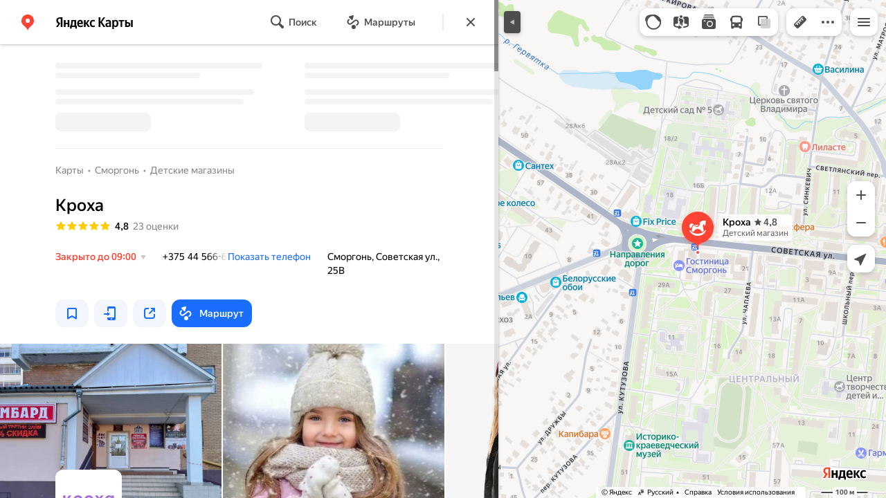

--- FILE ---
content_type: text/html; charset=UTF-8
request_url: https://static-mon.yandex.net/static/optional.js?pid=maps.yandex.ru&script_key=18db21D8IGdCqlbkbr6IeGspjC4ou5vXU_&reasure=false
body_size: 44
content:
2r7+ifr8NNbANzGFzaqN4C/c6c6iGpcG+jaq2TcHVeA=

--- FILE ---
content_type: application/x-javascript; charset=utf-8
request_url: https://yandex.by/ads/page/290757?target-ref=https%3A%2F%2Fyandex.by%2Fmaps%2Forg%2Fkrokha%2F173409786676%2F%3Fll%3D26.393968%252C54.481423%26utm_medium%3Dmapframe%26utm_source%3Dmaps%26z%3D16&test-tag=53876069761028&ad-session-id=2846401769478186402&imp-id=1&pcode-icookie=3%2B%2BBESSIIWf%2BDDmtAf6dFGIWWATNR540%2FAqaz06n2JWXtLtJrKRNodjAv9RlzS3FgIJdEi%2F%2BDrK373x3e5IPuOZwcuY%3D&pcode-test-ids=1387855%2C0%2C5%3B1471684%2C0%2C17%3B1384006%2C0%2C75%3B1457622%2C0%2C32%3B1439224%2C0%2C23%3B1447467%2C0%2C9%3B1471934%2C0%2C44%3B1471791%2C0%2C7%3B1467261%2C0%2C65%3B1353317%2C0%2C45%3B1471012%2C0%2C48%3B1474010%2C0%2C0%3B1473136%2C0%2C55%3B912288%2C0%2C78&options=orgpage&test-ids=1357004%0A1319149%0A1297912%0A1470414%0A259954%0A912288%0A663874%0A1257223%0A1466466&lang=ru&callback=Ya%5B4276764570108%5D
body_size: -1789
content:
/**/Ya[4276764570108]('{"common":{"csrReason":11}}')

--- FILE ---
content_type: image/svg+xml
request_url: https://maps.yastatic.net/s3/front-maps-static/maps-front-maps/static/v53/icons/core/other-24.svg
body_size: -34
content:
<svg width="24" height="24" viewBox="0 0 24 24" xmlns="http://www.w3.org/2000/svg"><path fill-rule="evenodd" clip-rule="evenodd" d="M7 12a2 2 0 1 1-4 0 2 2 0 0 1 4 0zm7 0a2 2 0 1 1-4 0 2 2 0 0 1 4 0zm5 2a2 2 0 1 0 0-4 2 2 0 0 0 0 4z" fill="currentColor"/></svg>

--- FILE ---
content_type: application/javascript; charset=utf-8
request_url: https://maps.yastatic.net/s3/front-maps-static/maps-front-maps/build/client/desktop/chunks/business/159e7e80d642b9cd6de4.yandex.ru.js
body_size: 135112
content:
(self.__LOADABLE_LOADED_CHUNKS__=self.__LOADABLE_LOADED_CHUNKS__||[]).push([["business","dialog","card-reviews"],{84314:(e,t,n)=>{"use strict";n.d(t,{j:()=>i});var r={};function i(){return r}},36948:(e,t,n)=>{"use strict";n.d(t,{yJ:()=>r,vh:()=>i,qk:()=>a});var r=6e4,i=36e5,a=1e3},23855:(e,t,n)=>{"use strict";n.d(t,{Z:()=>o});var r=n(36948),i=n(13882),a=n(83946);function o(e,t){(0,i.Z)(1,arguments);var n,o,f,h=(0,a.Z)(null!==(n=null==t?void 0:t.additionalDigits)&&void 0!==n?n:2);if(2!==h&&1!==h&&0!==h)throw RangeError("additionalDigits must be 0, 1 or 2");if(!("string"==typeof e||"[object String]"===Object.prototype.toString.call(e)))return new Date(NaN);var g=function(e){var t,n={},r=e.split(s.dateTimeDelimiter);if(r.length>2)return n;if(/:/.test(r[0])?t=r[0]:(n.date=r[0],t=r[1],s.timeZoneDelimiter.test(n.date)&&(n.date=e.split(s.timeZoneDelimiter)[0],t=e.substr(n.date.length,e.length))),t){var i=s.timezone.exec(t);i?(n.time=t.replace(i[1],""),n.timezone=i[1]):n.time=t}return n}(e);if(g.date){var _=function(e,t){var n=RegExp("^(?:(\\d{4}|[+-]\\d{"+(4+t)+"})|(\\d{2}|[+-]\\d{"+(2+t)+"})$)"),r=e.match(n);if(!r)return{year:NaN,restDateString:""};var i=r[1]?parseInt(r[1]):null,a=r[2]?parseInt(r[2]):null;return{year:null===a?i:100*a,restDateString:e.slice((r[1]||r[2]).length)}}(g.date,h);o=function(e,t){if(null===t)return new Date(NaN);var n,r,i=e.match(l);if(!i)return new Date(NaN);var a=!!i[4],o=d(i[1]),s=d(i[2])-1,c=d(i[3]),u=d(i[4]),m=d(i[5])-1;if(a)return u>=1&&u<=53&&m>=0&&m<=6?((n=new Date(0)).setUTCFullYear(t,0,4),r=n.getUTCDay()||7,n.setUTCDate(n.getUTCDate()+((u-1)*7+m+1-r)),n):new Date(NaN);var f=new Date(0);return s>=0&&s<=11&&c>=1&&c<=(p[s]||(v(t)?29:28))&&o>=1&&o<=(v(t)?366:365)?(f.setUTCFullYear(t,s,Math.max(o,c)),f):new Date(NaN)}(_.restDateString,_.year)}if(!o||isNaN(o.getTime()))return new Date(NaN);var y=o.getTime(),b=0;if(g.time&&isNaN(b=function(e){var t=e.match(c);if(!t)return NaN;var n=m(t[1]),i=m(t[2]),a=m(t[3]);return(24===n?0===i&&0===a:a>=0&&a<60&&i>=0&&i<60&&n>=0&&n<25)?n*r.vh+i*r.yJ+1e3*a:NaN}(g.time)))return new Date(NaN);if(g.timezone){if(isNaN(f=function(e){if("Z"===e)return 0;var t=e.match(u);if(!t)return 0;var n="+"===t[1]?-1:1,i=parseInt(t[2]),a=t[3]&&parseInt(t[3])||0;return a>=0&&a<=59?n*(i*r.vh+a*r.yJ):NaN}(g.timezone)))return new Date(NaN)}else{var E=new Date(y+b),k=new Date(0);return k.setFullYear(E.getUTCFullYear(),E.getUTCMonth(),E.getUTCDate()),k.setHours(E.getUTCHours(),E.getUTCMinutes(),E.getUTCSeconds(),E.getUTCMilliseconds()),k}return new Date(y+b+f)}var s={dateTimeDelimiter:/[T ]/,timeZoneDelimiter:/[Z ]/i,timezone:/([Z+-].*)$/},l=/^-?(?:(\d{3})|(\d{2})(?:-?(\d{2}))?|W(\d{2})(?:-?(\d{1}))?|)$/,c=/^(\d{2}(?:[.,]\d*)?)(?::?(\d{2}(?:[.,]\d*)?))?(?::?(\d{2}(?:[.,]\d*)?))?$/,u=/^([+-])(\d{2})(?::?(\d{2}))?$/;function d(e){return e?parseInt(e):1}function m(e){return e&&parseFloat(e.replace(",","."))||0}var p=[31,null,31,30,31,30,31,31,30,31,30,31];function v(e){return e%400==0||e%4==0&&e%100!=0}},584:(e,t,n)=>{"use strict";n.d(t,{Z:()=>s});var r=n(19013),i=n(83946),a=n(13882),o=n(84314);function s(e,t){(0,a.Z)(1,arguments);var n,s,l,c,u,d,m,p,v=(0,o.j)(),f=(0,i.Z)(null!==(n=null!==(s=null!==(l=null!==(c=null==t?void 0:t.weekStartsOn)&&void 0!==c?c:null==t?void 0:null===(u=t.locale)||void 0===u?void 0:null===(d=u.options)||void 0===d?void 0:d.weekStartsOn)&&void 0!==l?l:v.weekStartsOn)&&void 0!==s?s:null===(m=v.locale)||void 0===m?void 0:null===(p=m.options)||void 0===p?void 0:p.weekStartsOn)&&void 0!==n?n:0);if(!(f>=0&&f<=6))throw RangeError("weekStartsOn must be between 0 and 6 inclusively");var h=(0,r.Z)(e),g=h.getDay();return h.setDate(h.getDate()-((g<f?7:0)+g-f)),h.setHours(0,0,0,0),h}},81004:(e,t,n)=>{e.exports=n.p+"build/_/08a10d93b5a5ae1d7b9c8a60d1130dfe.svg"},48102:(e,t,n)=>{e.exports=n.p+"build/_/0271ba6b4fcda690a80e91f92edc7177.svg"},9912:(e,t,n)=>{e.exports=n.p+"build/_/9659bbe9fa69477d2a166dabea8ac48d.svg"},23546:(e,t,n)=>{e.exports=n.p+"build/_/4456c10ecbf5d583bdeb1c3d97ef263a.svg"},90851:(e,t,n)=>{e.exports=n.p+"build/_/24fb17f86df88b118167ce528daea382.svg"},82490:(e,t,n)=>{e.exports=n.p+"build/_/c52e7fc4ec73e5c05bc322b50bb07b4c.svg"},2509:(e,t,n)=>{e.exports=n.p+"build/_/495897677a950e88ac35bee6acd284f7.svg"},82461:(e,t,n)=>{e.exports=n.p+"build/_/78fd7e5f9b721a273df35726afb8f72c.svg"},42363:(e,t,n)=>{e.exports=n.p+"build/_/c291190c2aa1f05e02c2c78d173ec5f7.svg"},17049:(e,t,n)=>{e.exports=n.p+"build/_/61683eb23625df83e8aef32ee06c1e14.svg"},57070:(e,t,n)=>{e.exports=n.p+"build/_/9f79510c62081a2e8295f974516febd3.svg"},69777:(e,t,n)=>{e.exports=n.p+"build/_/526b632dc5485eae718acc1a54c8e8b1.svg"},2285:(e,t,n)=>{e.exports=n.p+"build/_/0adc8779bdefa7c4b9f58f4fff819771.svg"},72852:(e,t,n)=>{e.exports=n.p+"build/_/cb2341db6d0af3d9838b64ec9da115b6.svg"},23811:(e,t,n)=>{e.exports=n.p+"build/_/fb41b675b9ab147c27b75c1787065148.svg"},26779:(e,t,n)=>{e.exports=n.p+"build/_/9f7ea1b9a3434256ba04e9331ebdffe6.svg"},37552:(e,t,n)=>{e.exports=n.p+"build/_/d5100bd6782a609eacb99ca6d129dfb4.png"},2555:()=>{},6708:()=>{},98986:()=>{},1772:()=>{},28450:()=>{},63407:()=>{},48533:()=>{},15238:()=>{},38111:()=>{},60376:()=>{},35263:()=>{},86886:()=>{},23432:()=>{},94975:(e,t,n)=>{"use strict";n.d(t,{Z:()=>a});var r=n(87363),i=n(97582);function a(e,t){void 0===t&&(t=[]);var n,a,o,s,l,c,u,d,m=(a={loading:!0},void 0===(n=t)&&(n=[]),void 0===a&&(a={loading:!1}),o=(0,r.useRef)(0),s=(0,r.useRef)(!1),l=(0,r.useCallback)(function(){return s.current},[]),(0,r.useEffect)(function(){return s.current=!0,function(){s.current=!1}},[]),u=(c=(0,r.useState)(a))[0],d=c[1],[u,(0,r.useCallback)(function(){for(var t=[],n=0;n<arguments.length;n++)t[n]=arguments[n];var r=++o.current;return d(function(e){return(0,i.pi)((0,i.pi)({},e),{loading:!0})}),e.apply(void 0,t).then(function(e){return l()&&r===o.current&&d({value:e,loading:!1}),e},function(e){return l()&&r===o.current&&d({error:e,loading:!1}),e})},n)]),p=m[0],v=m[1];return(0,r.useEffect)(function(){v()},[v]),p}},80631:(e,t)=>{"use strict";var n=Symbol.for("react.transitional.element");Symbol.for("react.fragment"),t.jsx=function(e,t,r){var i=null;if(void 0!==r&&(i=""+r),void 0!==t.key&&(i=""+t.key),"key"in t)for(var a in r={},t)"key"!==a&&(r[a]=t[a]);else r=t;return{$$typeof:n,type:e,key:i,ref:void 0!==(t=r.ref)?t:null,props:r}}},85893:(e,t,n)=>{"use strict";e.exports=n(80631)},25508:(e,t,n)=>{"use strict";var r=n(18188),i=n(87363),a=n(60517),o=n(49481);t.Z=function(e){var t=(0,r._)((0,o.Y)({threshold:.5,triggerOnce:!0}),3),n=t[0],s=t[2];return i.createElement(i.Fragment,null,e.children(n),void 0!==s?i.createElement(a.ZP,{name:"advert_visible",nodeState:{visible_part:s.intersectionRatio}}):null)}},12314:(e,t,n)=>{"use strict";n.d(t,{C:()=>s});var r=n(87363),i=n(44748),a=n(31336),o=(0,i.Z)("banner-placeholder-view"),s=function(e){(0,a.ZR)();var t=function(){return r.createElement("div",{className:o("toponym-block")},r.createElement("div",{className:o("toponym-image")}),r.createElement("div",{className:o("toponym-texts")},r.createElement("div",{className:o("text"),style:{marginRight:"15px",marginTop:"3px"}}),r.createElement("div",{className:o("text"),style:{marginRight:"21px",marginTop:"3px"}}),r.createElement("div",{className:o("text"),style:{marginRight:"111px",marginTop:"3px"}}),r.createElement("div",{className:o("text"),style:{marginRight:"33px",marginTop:"16px"}}),r.createElement("div",{className:o("text"),style:{marginRight:"24px"}}),r.createElement("div",{className:o("text"),style:{marginRight:"48px"}}),r.createElement("div",{className:o("bold-text"),style:{marginRight:"73px",marginTop:"9px"}})))},n=function(){return r.createElement("div",{className:o("org-block")},r.createElement("div",{className:o("text"),style:{marginRight:"21px",marginTop:"3px"}}),r.createElement("div",{className:o("text"),style:{marginRight:"111px",marginTop:"3px"}}),r.createElement("div",{className:o("text"),style:{marginRight:"33px",marginTop:"16px"}}),r.createElement("div",{className:o("text"),style:{marginRight:"48px",marginTop:"2px"}}),r.createElement("div",{className:o("bold-text"),style:{marginRight:"182px",marginTop:"12px"}}))},i=function(e){return r.createElement("div",{className:o("org-container",{borderless:null==e?void 0:e.hideBorder})},n(),n())},s=function(){return r.createElement("div",{className:o("org-middle-block")},r.createElement("div",{className:o("org-middle-image")}),r.createElement("div",{className:o("text",{dark:!0}),style:{marginRight:"21px",marginTop:"24px"}}),r.createElement("div",{className:o("text",{dark:!0}),style:{marginRight:"111px",marginTop:"12px"}}),r.createElement("div",{className:o("text",{dark:!0}),style:{marginRight:"33px",marginTop:"12px"}}),r.createElement("div",{className:o("text",{dark:!0}),style:{marginRight:"48px",marginTop:"19px"}}),r.createElement("div",{className:o("text",{dark:!0}),style:{marginRight:"48px",marginTop:"8px"}}),r.createElement("div",{className:o("bold-text",{dark:!0}),style:{marginRight:"112px",marginTop:"35px"}}))};return e.type?r.createElement("div",{className:o(),style:{maxHeight:e.maxBannerHeight}},function(){switch(e.type){case"toponym":return r.createElement("div",{className:o("toponym-container")},t(),t(),null);case"org-bottom":case"org-upper-middle":return i({hideBorder:!0});case"org-middle":return r.createElement("div",{className:o("org-middle-container")},s(),s(),s(),s());case"org-upper":case"org-upper-tab":return i()}return null}()):null}},56844:(e,t,n)=>{"use strict";var r=n(34788),i=n(87363),a=n(60517),o=(0,n(70457).Z)({resolved:{},chunkName:function(){return"promo-chunk"},isReady:function(e){var t=this.resolve(e);return!0===this.resolved[t]&&!!n.m[t]},importAsync:function(){return n.e("promo-chunk").then(n.bind(n,58148))},requireAsync:function(e){var t=this,n=this.resolve(e);return this.resolved[n]=!1,this.importAsync(e).then(function(e){return t.resolved[n]=!0,e})},requireSync:function(e){return n(this.resolve(e))},resolve:function(){return 58148}});t.Z=function(e){var t=function(){return e.bannerId?i.createElement("div",{style:e.bannerStyle},i.createElement(a.ZP,{name:"banner"},i.createElement(o,(0,r._)({},e,{id:e.bannerId})))):null};return i.createElement("div",null,e.bannerFirst?t():null,e.children,e.bannerFirst?null:t())}},15692:(e,t,n)=>{"use strict";n.d(t,{Z:()=>d});var r=n(87363),i=n(44748),a=n(60517),o=n(6018),s=n(17106),l=n(38648),c=n(31336),u=(0,i.Z)("business-advert-offer-banner-view"),d=function(e){var t,n,i=(0,c.ZR)();if(!(null==(t=e.result.advertOffer)?void 0:t.banner))return null;var d=null==(n=e.result.advertOffer)?void 0:n.banner;return r.createElement(a.ZP,{name:"business_advert_offer_banner",logClick:!0,subtreeState:{type:l.D(e.result),reqid:e.result.requestId,permalink:e.result.id,logId:d.logId}},r.createElement("div",{className:u({wide:e.wide})},r.createElement(o.Z,{isExpanded:e.isExpanded,onToggled:e.onExpandChange,content:r.createElement(a.ZP,{name:"business_advert_offer_banner_content",logClick:!0},r.createElement("div",{className:u("content"),style:{maxWidth:i.experiments.ui.panelWidth420?388:d.image.width}},r.createElement(s.Z,{banner:d}))),icon:r.createElement("div",{className:u("preview-icon"),style:{backgroundImage:"url("+d.preview.iconUrlTemplate.replace("%s","orig")+")"}}),keepIconColor:!0,delimiter:null,hideCardBorder:!0},r.createElement("div",{className:u("preview-text")},d.preview.text))))}},95570:(e,t,n)=>{"use strict";n.d(t,{Z:()=>u});var r=n(87363),i=n(44748),a=n(60517),o=n(94542),s=n(85172),l=n(25508),c=(0,i.Z)("business-advert-offer-hint-view"),u=function(e){var t=(0,s.Fg)(),n=e.hint.icon.light,i=("dark"===t?e.hint.icon.dark:e.hint.icon.light)||n;return r.createElement(a.ZP,{name:"business_advert_offer_hint",subtreeState:{id:e.hint.id,text:e.hint.text,permalink:e.result.id,reqid:e.result.requestId},namespacedKey:function(e){return[null==e?void 0:e.id,null==e?void 0:e.permalink]},logClick:!0},r.createElement(o.Z,{className:c({clickable:!!e.onClick}),onClick:e.onClick},r.createElement(l.Z,null,function(t){return r.createElement(r.Fragment,null,i?r.createElement("div",{className:c("icon"),style:{backgroundImage:"url("+i.urlTemplate.replace("%s","orig")+")"}}):null,r.createElement("div",{ref:t,className:c("text")},e.hint.text))})))}},17106:(e,t,n)=>{"use strict";n.d(t,{Z:()=>m});var r=n(87363),i=n(44748),a=n(31336),o=n(60517),s=n(4244),l=n(98901),c=n(94542),u=n(76458),d=(0,i.Z)("search-advert-banner-view"),m=function(e){var t,n=(0,a.ZR)(),i=null==(t=e.banner.action)?void 0:t.url,m=i&&(0,u.y2)(i,n.advert.geoadv.auditPixel);return r.createElement(o.ZP,{name:"search_advert_banner_view",nodeState:{text:e.banner.text},namespacedKey:function(){return[e.banner.text]}},r.createElement("div",{className:d()},r.createElement("div",{className:d("advert-unit")},r.createElement("div",{className:d("advert-unit-text")},"Подробности акции:"),r.createElement("div",{className:d("advert-unit-hint")},r.createElement(l.Z,{ordInfo:e.banner.ordInfo,hideLink:!0}))),r.createElement("a",{href:m,target:"_blank",rel:"nofollow"},r.createElement("img",{src:e.banner.image.urlTemplate.replace("%s",e.banner.image.urlTemplateSize),width:e.banner.image.width,height:e.banner.image.height,className:d("image"),alt:"Реклама"})),e.banner.text?r.createElement("div",{className:d("text")},e.banner.text):null,e.banner.disclaimer?r.createElement("div",{className:d("disclaimer")},r.createElement(s.Z,{lines:2,lineHeight:16,renderButton:function(e){var t=e.onShowClick;return r.createElement(c.Z,{className:d("more"),onClick:t},"Ещё")}},e.banner.disclaimer)):null,e.banner.action?r.createElement("div",{className:d("footer")},r.createElement(o.ZP,{name:"link",logClick:!0},r.createElement("a",{className:d("link"),href:m,target:"_blank",rel:"nofollow"},e.banner.action.text))):null))}},72683:(e,t,n)=>{"use strict";function r(e){return(null==e?void 0:e.accuracy)&&e.accuracy<=500?e.currentPosition:null}n.d(t,{p:()=>r})},30110:(e,t,n)=>{"use strict";n.d(t,{e:()=>a});var r=n(6848),i=n(29106);function a(e,t,n){var a=(0,i.o)(t,!(0,r.c)(t)||(null==n?void 0:n.redirectProfile)?t.isYango?"":"/maps":t.baseUrl);return t.origin+a+e}},53035:(e,t,n)=>{"use strict";n.d(t,{D:()=>i});var r=n(96976);function i(e,t){if(e.geoWhere&&e.region)return(0,r.h)(e.geoWhere,e.region,t)}},72417:(e,t,n)=>{"use strict";function r(e,t,n){return t.becomeOwnerUrl?t.becomeOwnerUrl+"?permalink="+e+(n||""):t.hosts.sprav?t.hosts.sprav+"search?permalink="+e+(n||""):void 0}n.d(t,{l:()=>r})},62178:(e,t,n)=>{"use strict";n.d(t,{u:()=>i});var r=n(66553);function i(e,t,n,i){void 0===n&&(n={});var a=r.aA("orgpage",e);return(n.baseUrl||"")+(i?"/org/"+t+(a?"?tab="+e:"/"+e):"?mode=search&tab="+e+"&ol=biz&oid="+t)}},29375:(e,t,n)=>{"use strict";function r(e,t,n){var r=n.experiments.ui.taxiRefSuffix,i=r?t.ref+"_"+r:t.ref,a=e+"&utm_source=yamaps&utm_medium="+i+"&ref="+i;return t.from?a+"&start-lat="+t.from[0]+"&start-lon="+t.from[1]+"'":a}n.d(t,{V:()=>r})},61307:(e,t,n)=>{"use strict";var r,i=n(65807),a={ru:"ru",uk:"uk",en:"en",tr:"tr",kk:"kk",uz:"uz",az:"en",ar:"en","sr-Latn":"en",hy:"en",es:"en"};t.Z={ROOT_FOLDER_ID:"the_root_folder",FAVORITES_FOLDER_ID:"the_favorites_folder",DISCOVERY_FEED_FOLDER_ID:"the_discovery_feed_folder",HOME_ID:"home",WORK_ID:"work",FOLDER_TAGS:{SHOW_ON_MAP:"show-on-map",SHARED:"maps:shared",CLOSED:"maps:shared:closed"},getLib:function(e){return r||(r=Promise.all([(0,i.Z)(e.bookmarks.url),window._maps_internal_webviewSetCookiePromise?window._maps_internal_webviewSetCookiePromise.then(function(){window._maps_internal_webviewSetCookiePromise=void 0}):Promise.resolve()]).then(function(){if(!window.ya)throw Error("Library for bookmarks is not found");var t=window.ya.bookmarks;return t.config({cloudApiUrl:e.cloudApi.url,lang:a[e.lang],useClientStorage:!1,backgroundSync:!e.isYango,filterDublicate:e.experiments.ui.filterDublicateBookmarks}),t})),r}}},87501:(e,t,n)=>{"use strict";n.d(t,{ef:()=>l,AV:()=>u,g1:()=>d,cK:()=>m});var r=n(18188),i=n(89318),a=n(36768),o="bookmark-filled-24",s=[o],l=[o,"landmark","street","heart","fire-station","medical","malls","hypermarket","marketplace","giftshop","restaurants","cafe","fast-food","pizzeria","wine","pub","tableware","auto","gasstation","driving-school","beach","airports","photo","travel-agency","mountain","park","building","locality","viewpoint","circus","stage","concert-hall","petshop","pet-playground","flower-shop","playground","fitness","baby-shop","construction-tool","auto-parts","hairdressers","university","offline","fireworks","smile","country","province","police","justice","science","library","school","information","post-office","factory","trash","locker","canteen","night-club","liquor-store","confectionary","dairy","butcher-shop","food-market","greengrocery","fish-store","sushi","bakery","grass","garden","forest","zoo","stadium","equestrian","tennis","sanatorium","childrens-camp","museum","monument","theatre","gallery","exhibition-center","fountain","waterpark","baths","swimming-pool","ski-resort","skating-rink","well","clothes-shop","shoe-store","perfume-shop","jewelry-store","stationery-store","bookstore","news","electronics","furniture-store","household-supplies","music-store","art","sport","online-store","opticial-store","supermarket","bus-station","railway-terminal","bike","port","pier","airfield","cableway","taxi","banks","atm","pawnshop","hotels","mobile-phones","tailor","dry-cleaning","laundry","yoga","tire-fitting","racing","shooting","cinemas","bowling","pool-hall","dancehall","animation","ticket-office","stenograffia","beauty","spa","nail-studio","medicine","urban-service-nursing-room","indoor-infra-elevator-disabled","indoor-service-charging-socket","indoor-service-luggage"],c="#ffbb00",u=[c,"#ff8b52","#50ba3d","#6c75e0","#9b50e5","#4cbae5","#f56151","#676767","#ca78db","#9c8b7c","#66ccb3","#3d8af5"];function d(e,t){var n=(0,r._)((null==e?void 0:e.split(":"))||[],2),l=n[0],u=void 0===l?o:l,d=n[1];return{url:(s.includes(u)?a.G({name:u},t):i.Gr({type:"rubrics",name:u,size:"normal"},t))||a.G({name:o},t),name:u,color:(null==d?void 0:d.toLowerCase())||c}}function m(e){return e.name+":"+e.color}},20513:(e,t,n)=>{"use strict";n.d(t,{$D:()=>g,Gg:()=>h,g2:()=>f,Q9:()=>Q,xt:()=>M,qC:()=>N,JN:()=>P,gL:()=>S,Qd:()=>x,XW:()=>R,Ji:()=>T,Xq:()=>I,Nx:()=>A,fz:()=>H,h_:()=>F,rG:()=>k,cx:()=>_,qJ:()=>b,YQ:()=>D,vg:()=>U,uT:()=>W,HK:()=>K,qR:()=>z,lC:()=>L,W1:()=>j,GK:()=>G,PW:()=>V,Nn:()=>q,td:()=>O,Y9:()=>E,Rh:()=>B});var r,i,a=n(34788),o=n(36897),s=n(37358),l=n(61307),c=n(50770),u=n(22370),d=n(80129),m=n(674),p=n(16060),v={"ymapsbm1://pin":"pin","ymapsbm1://geo":"toponym","ymapsbm1://org":"business"},f=140,h=400,g=1e3;function _(e,t){return({home:"Дом",work:"Работа"})[e]}var y=function(e){return r||(r=l.Z.getLib(e).then(function(e){return e.getSearchHistoryManager()})),r};function b(e){return i||(i=l.Z.getLib(e).then(function(e){return e.getPlacesManager()}).then(function(t){return(0,p.Z)(t,e),t})),i}function E(e){return e.authorization?b(e).then(function(e){return k(e.getAll())}):Promise.resolve(void 0)}function k(e){var t={};return e[l.Z.HOME_ID]&&(t[l.Z.HOME_ID]=e[l.Z.HOME_ID]),e[l.Z.WORK_ID]&&(t[l.Z.WORK_ID]=e[l.Z.WORK_ID]),t}function w(e,t){return"children"in t?t.children.map(function(t){return w(e,t)}).find(Boolean)||null:e(t)?t:null}function Z(e,t){return"children"in t?e(t)?t:t.children.find(function(t){return"children"in t&&!!Z(e,t)})||null:null}function C(e,t){return Z(function(t){return t.id===e},t)}function N(e,t){return w(function(t){return t.id===e},t)}function P(e,t){return w(function(t){return t.uri===e},t)}function S(e,t){var n;return P(s.fS(e),t)||(n={coordinates:e.displayCoordinates},w(function(e){var t=s.BW(e.uri);return s.l4(e.uri)&&null!==t&&(0,o.J)(t,n.coordinates)},t))}function x(e,t){return Z(function(t){return t.children.some(function(t){return e===t.id})},t)}function T(e){return e.reduce(function(e,t){return e.concat("children"in t?T(t.children):[t])},[])}function R(e,t){var n=t.bookmarks.subscriptionLists,r=t.bookmarks.rootFolder,i=t.bookmarks.publicList,a=null==n?void 0:n.find(function(t){return t.publicId===e});return(r?(null==i?void 0:i.isCurrentUserAuthor)&&i.publicId===e?C(i.id,r):C(e,r):null)||a||i||null}function A(e,t){return e.children.reduce(function(e,n){var r;return(null==(r=n.tags)?void 0:r.includes(t))?e.concat(T(n.children)):e},[])}function I(e){var t=e.uri,n=Object.keys(v).find(function(e){return t.includes(e)});return n?v[n]:"unknown"}function B(e,t){var n=e.text.trim();t.authorization&&n&&y(t).then(function(t){var r={text:n,uri:null==e?void 0:e.uri};t.addRecord(r)}).catch(function(){})}function O(e){return e.authorization?Promise.race([y(e).then(function(e){return e.getRecords()}),c.Vs(1e3)]).catch(function(){return[]}):Promise.resolve([])}function M(e){return e.authorization?y(e).then(function(e){return e.deleteRecords()}):Promise.reject()}function L(e){return"coords"in e}function D(e,t){return e.id===l.Z.FAVORITES_FOLDER_ID?"Избранное":e.title.substring(0,f)}function F(e){return("create_folder"===e.type||"edit_folder"===e.type)&&e.isShownIconSelection?"select_folder_icon":e.type}function U(e){switch(e.type){case"create_folder":return(0,a._)({type:e.type,values:{title:"",description:""}},e.data);case"edit_folder":return(0,a._)({type:e.type},e.data);case"rename_bookmark":return{type:e.type,bookmark:e.bookmark};case"change_order":return{type:e.type,folderId:e.folderId,elements:e.elements}}return null}function z(e){return"children"in e}function H(e,t,n){var r,i,a="publicId"in e?e.publicId:null==n?void 0:null==(i=n.find(function(t){return t.id===e.id}))?void 0:i.publicId;if(a)return m._((void 0===r&&(r={}),(r.baseUrl||"")+(0,d.stringify)({bookmarks:{publicId:a}},{addQueryPrefix:!0})),t)+"&utm_source=share&utm_campaign=bookmarks"}function q(e,t){return!!(null==t?void 0:t.some(function(t){return t.id===e.id}))}function W(e,t){return!!(null==t?void 0:t.some(function(t){return t.id===e.id}))}function G(e){return!e.bunker.disableBookmarksInt}function j(e){return!!("publicId"in e&&e.publicId)}function V(e,t){var n;return(null==t?void 0:null==(n=t.find(function(t){return e.id===t.id}))?void 0:n.status)==="shared"}function K(e){var t="status"in e&&e.status;return t&&["closed","deleted"].includes(t)}var Q=function(e){var t=e.placeId,n=e.searchResult,r=e.timeContext,i=e.config,a=e.place;if(n&&t){var o=u.x2(r);return{title:_(t,i),coords:[n.displayCoordinates[0],n.displayCoordinates[1]],created:a?a.created:o,modified:o,lastUsed:o,tags:a?a.tags:[],addressLine:"business"===n.type&&n.fullAddress||n.address||"",addressLineShort:n.title}}}},16060:(e,t)=>{"use strict";t.Z=function(e,t){(t.mocks||t.query.mocks||t.query.asessors)&&(e._db._postDeltas=function(e){var t=Promise.resolve(e.base_revision+1),n=t.then;return t.then=function(e,r,i){return n.call(t,e.bind(i),r.bind(i))},t})}},96132:(e,t,n)=>{"use strict";var r=n(70427);t.Z=(0,r.Z)(function(){return n.e("catalog").then(n.bind(n,17280))},{openCatalog:!0,openGroup:!0,cancelFetch:!0})},10681:(e,t,n)=>{"use strict";n.d(t,{a:()=>p});var r,i=n(18188),a=n(87363),o=n(44429),s=n(57652),l=n(70457),c=n(31336),u=(0,l.Z)({resolved:{},chunkName:function(){return"react-query-devtools"},isReady:function(e){var t=this.resolve(e);return!0===this.resolved[t]&&!!n.m[t]},importAsync:function(){return n.e("react-query-devtools").then(n.bind(n,37115))},requireAsync:function(e){var t=this,n=this.resolve(e);return this.resolved[n]=!1,this.importAsync(e).then(function(e){return t.resolved[n]=!0,e})},requireSync:function(e){return n(this.resolve(e))},resolve:function(){return 37115}}),d="undefined"==typeof window,m={buttonPosition:"bottom-right",position:"bottom"},p=function(e){var t,n=(0,c.ZR)(),l=(0,i._)(a.useState(function(){var e=null!=r?r:new o.S({defaultOptions:{queries:{networkMode:"always",refetchOnReconnect:!0,refetchOnWindowFocus:!1,retry:!1,staleTime:100}}});return d||(r=e),e}),1)[0];return a.createElement(s.aH,{client:l},e.children,(null==(t=n.debug)?void 0:t.params.includes("query"))?a.createElement(u,m):null)}},76071:(e,t,n)=>{"use strict";n.d(t,{Z:()=>_});var r=n(34788),i=n(18007),a=n(87363),o=n(90585),s=n(44748),l=n(31336),c=n(85172),u=n(81194),d=n(33228),m=n(60517),p=n(93522),v=n(49267),f=n(51605),h=(0,o.Z)(l.ZP,c.ZP),g=(0,s.Z)("action-button-view"),_=h(function(e){function t(t){var n;return(n=e.call(this,t)||this)._onClick=function(e){var t=n.props;t.onClick&&t.onClick(e)},n._renderAnalyticsWrap=function(e){var t=n.props;return t.analytics?a.createElement(m.ZP,{name:t.analytics,metrikaGoal:t.metrikaGoal,gaGoal:t.gaGoal,useParentState:t.useParentState,logClick:!0,nodeState:t.analyticsState},e):e},n._renderHintWrap=function(e){var t=n.props;return t.hint?a.createElement(p.Z,{text:t.hint,position:"bottom"},function(t){return e(t)}):e()},n.state={isHovered:!1},n}return(0,i._)(t,e),t.prototype.render=function(){var e,t,n,i,o,s=this,l=this.props,c=l.ariaHidden?{}:(null==(e=l.mods)?void 0:e.saved)!==void 0?{pressed:l.mods.saved}:{ariaExpanded:l.ariaExpanded},m=l.ariaHidden?{ariaHidden:l.ariaHidden,children:l.text}:"text"in l?(0,r._)({children:l.text},c):(0,r._)({ariaLabel:l.ariaLabel},c),p=[g("icon"),null==(t=l.icon)?void 0:t.className].filter(Boolean).join(" "),h=(null==(n=l.icon)?void 0:n.url)?a.createElement(d.Z,{className:p,url:l.icon.url}):(null==(i=l.icon)?void 0:i.name)?a.createElement(v.Z,{name:l.icon.name,className:p,theme:(null==(o=l.icon)?void 0:o.useTheme)?l.theme:void 0,inline:!0}):null;return this._renderHintWrap(function(e){var t;return s._renderAnalyticsWrap(a.createElement("div",{className:g((0,r._)({},l.mods,{stretched:l.isStretched,type:l.type})),ref:(0,f.l)(l.nodeRef,e)},l.absoluteChildren?a.Children.toArray(l.absoluteChildren).filter(Boolean):null,a.createElement(u.Z,(0,r._)({view:l.view||"secondary-blue",size:l.size||"medium",disabled:null==(t=l.mods)?void 0:t.disabled,isStretched:l.isStretched,icon:h,rel:l.rel,url:l.url,target:l.target,onClick:s._onClick,onMouseEnter:function(e){s.state.isHovered||null==s.props.onHover||s.props.onHover.call(s.props,e),s.setState({isHovered:!0})},onMouseLeave:function(){s.setState({isHovered:!1})}},m))))})},t}(a.Component))},30594:(e,t,n)=>{"use strict";n.r(t),n.d(t,{default:()=>h});var r=n(18007),i=n(87363),a=n(28216),o=n(99091),s=n(96132),l=n(44748),c=n(60517),u=n(49180),d=n(523),m=n(84772),p=n(61453),v=(0,l.Z)("breadcrumbs-view"),f={openCategory:d.Z.openCategory,openCatalog:s.Z.openCatalog,hideLayers:o.Z.hideLayers,showMasstransitHomePanel:m.Z.resetStackAndShowHomePanel,showMasstransitTransportList:m.Z.resetStackAndShowTransportList,search:d.Z.search,searchChain:d.Z.searchChain,openHomePanel:o.Z.openHomePanel,openCard:p.Z.openCard},h=a.$j(null,f)(function(e){function t(){var t;return t=e.apply(this,arguments)||this,t._onBreadcrumbClick=function(e){"category"===e.type?t.props.openCategory(e.category):"chain"===e.type?t._showChain(e):"region"===e.type?t._showRegion(e):"root"===e.type?t.props.hideLayers():"search"===e.type?t._searchFor(e.name):"masstransit-home"===e.type?t.props.showMasstransitHomePanel():"masstransit-list"===e.type?t.props.showMasstransitTransportList(e.vehicleType):"catalog"===e.type?t.props.openCatalog(e.region):"toponym"===e.type&&t._searchForToponym(e.uri,e.tab)},t._searchForToponym=function(e,n){t.props.openCard({from:"search",uri:e},{tab:n})},t._searchFor=function(e){t.props.search({searchType:"TEXT",text:e,origin:"card-category"},{stackAction:"push"})},t._showChain=function(e){var n=e.chain;t.props.searchChain({chain:n,center:n.center})},t._showRegion=function(e){var n=e.region;t.props.openHomePanel({center:n.center,zoom:n.zoom})},t._renderBreadcrumb=function(e,n){return e.currentPage?null:i.createElement(i.Fragment,{key:e.url},0===n?null:i.createElement("span",{className:v("delimiter")}," • "),i.createElement(c.ZP,{name:"item",logClick:!0,nodeState:{url:e.url,text:e.name}},i.createElement(u.Z,{ariaLabel:e.name,className:v("breadcrumb",{outline:!0}),href:e.url,title:e.name,onLeftClick:function(){return t._onBreadcrumbClick(e)}},e.name)))},t}return(0,r._)(t,e),t.prototype.render=function(){return i.createElement(c.ZP,{name:"breadcrumbs"},i.createElement("div",{className:v()},this.props.breadcrumbs.map(this._renderBreadcrumb)))},t}(i.PureComponent))},81554:(e,t,n)=>{"use strict";var r=n(18007),i=n(87363),a=n(73442),o=function(e){function t(t){var n;return(n=e.call(this,t)||this)._getUrl=function(e){return e.urlExtension?e.href+(e.href.includes("?")?"&":"?")+(e.urlExtension||""):e.href},n._onClick=function(){var e=n.props.link;e.iframe?n.setState({showIframe:!0}):window.open(n._getUrl(e),"_blank")},n._onClose=function(){n.setState({showIframe:!1})},n._renderIframe=function(){var e=n.props.link;return e.iframe?i.createElement(a.Z,{isOpen:n.state.showIframe,href:n._getUrl(e),text:e.text,iframeStyle:e.iframe,onClose:n._onClose}):null},n.state={showIframe:!1},n}return(0,r._)(t,e),t.prototype.render=function(){var e=this.props;return i.createElement(i.Fragment,null,this._renderIframe(),e.children(this._onClick))},t}(i.Component);t.Z=o},84399:(e,t,n)=>{"use strict";n.d(t,{Z:()=>f});var r=n(18007),i=n(87363),a=n(44748),o=n(92616),s=n(49267),l=n(60517),c=n(97313),u=n(34788),d=n(20224),m=function(e){var t=e.tag,n=e.ariaConfig,r=e.children,a=e.currentRef,o=(0,d._)(e,["tag","ariaConfig","children","currentRef"]);return i.createElement(t,(0,u._)({},o,n,{ref:a}),r)},p=n(14246),v=(0,a.Z)("clipboard"),f=function(e){function t(t){var n;return(n=e.call(this,t)||this)._action=null,n._content=null,n._textarea=null,n._selectContent=function(){var e=window.getSelection();e&&(e.removeAllRanges(),e.addRange(n._getContentRange()))},n._getContentRange=function(){var e=window.document.createRange();return e.selectNodeContents(n._content),e},n._showHelp=function(e){n.setState({success:e}),n._hideTimer=window.setTimeout(function(){n.setState({success:null})},2e3),!e&&!n.props.text&&n.props.children&&n._textarea&&(n._textarea.blur(),n._selectContent())},n._copy=function(e){if(!("key"in e)||"Enter"===e.key){e.stopPropagation(),window.clearTimeout(n._hideTimer);var t=n.props.text;!t&&n.props.children&&(t=n._getContentRange().toString().trim()),t&&n._textarea&&(n._textarea.value=t,n._textarea.select(),n._textarea.setSelectionRange(0,t.length),n._copyExecutor(t))}},n._onMouseEnter=function(){n.setState({show:!0,success:null})},n._onMouseLeave=function(){n.setState({show:!1,success:null})},n._renderAction=function(){var e=!1===n.props.ariaHidden?{"aria-hidden":!1,role:"button",tabIndex:0,"aria-label":n.props.ariaLabel}:{"aria-hidden":!0};return i.createElement(l.ZP,{name:"clipboard",logClick:!0,metrikaGoal:n.props.metrikaGoal},i.createElement(m,{tag:"div",ariaConfig:e,className:v("action-wrapper",{inline:!n.props.noIcon&&"input"!==n.props.view,view:n.props.view}),onClick:n._copy,onKeyDown:n._copy,currentRef:function(e){n._action=e}},n.props.children,i.createElement("div",{className:v("action",{visible:n.props.visible,show:n.state.show,"no-icon":n.props.noIcon})},n.props.noIcon?null:i.createElement("div",{className:v("icon")},i.createElement(s.Z,{name:"copy-16",inline:!0})),i.createElement("textarea",{"aria-hidden":!0,className:v("textarea"),ref:function(e){n._textarea=e},readOnly:!0,dir:"auto"}))))},n._renderHelp=function(){var e=n.state.success,t=null!==e,r=e?n.props.hint||"Скопировано":"Ошибка! Скопируйте вручную";return i.createElement(i.Fragment,null,i.createElement(o.Z,{isShown:t,getTarget:function(){return n._action},position:n.props.position||"top",restrictPosition:!0,type:e?"help":"error",zIndex:c.I.clipboard},i.createElement("div",{className:v("help")},r)),i.createElement(p.Z,{tag:"div",ariaLive:"polite"},t?r:"clipboard"))},n.state={clipboardSupported:!0,show:!1,success:null},n}(0,r._)(t,e);var n=t.prototype;return n.componentDidMount=function(){window.document.queryCommandSupported&&window.document.queryCommandSupported("copy")&&window.navigator.clipboard||this.setState({clipboardSupported:!1})},n.componentWillUnmount=function(){window.clearTimeout(this._hideTimer)},n._copyExecutor=function(e){var t=this;("clipboard"in window.navigator?function(e){return window.navigator.clipboard.writeText(e)}:function(){return new Promise(function(e){return e(window.document.execCommand("copy"))})})(e).then(function(){t._showHelp(!0)}).catch(function(){t._showHelp(!1)}).finally(function(){t._textarea.value="",t._textarea.blur()})},n.render=function(){var e=this,t=this.props.children||null;return this.state.clipboardSupported?i.createElement("div",{className:v(),onMouseEnter:this._onMouseEnter,onMouseLeave:this._onMouseLeave},i.createElement("div",{className:v("content"),ref:function(t){e._content=t}},this._renderAction()),this._renderHelp()):i.createElement("div",{className:v()},t)},t}(i.Component)},7098:(e,t,n)=>{"use strict";n.d(t,{Z:()=>l});var r=n(87363),i=n(44748),a=n(13975),o=n(31336),s=(0,i.Z)("company-logo-view"),l=function(e){return(0,o.ZR)(),r.createElement("div",{className:s({highlighted:e.highlighted,size:e.size||"m"})},r.createElement("div",{className:s("inner",{size:e.size||"m"})},e.logoUrl?r.createElement(a.Z,{src:e.logoUrl.replace("%s","S"),alt:"Логотип",renderImmediately:!0}):null),e.withPlus?r.createElement("div",{className:s("plus-symbol")},"+"):null)}},24739:(e,t,n)=>{"use strict";n.r(t),n.d(t,{default:()=>c});var r=n(87363),i=n(44748),a=n(60517),o=n(81194),s=n(69452),l=(0,i.Z)("content-panel-error-view"),c=function(e){var t="something-went-wrong"===e.error;return r.createElement("div",{className:l()},r.createElement(s.Z,null,r.createElement("div",{className:l("title")},t?"Что-то пошло не так.":"Ничего не найдено."),r.createElement("div",{className:l("description")},t?"Попробуйте обновить страницу или зайти позднее.":"Проверьте адрес страницы или поищите что-нибудь другое.")),r.createElement("div",{className:l("button")},r.createElement(a.ZP,{name:"error_button",logClick:!0},r.createElement(o.Z,{view:"primary",size:"medium",onClick:function(){return e.onButtonClick(e.error)}},t?"Обновить":"На главную"))))}},63080:(e,t,n)=>{"use strict";n.d(t,{Z:()=>u});var r=n(87363),i=n(44748),a=n(60517),o=n(49267),s=n(87342),l=n(49180),c=(0,i.Z)("content-panel-header-menu-item"),u=function(e){return r.createElement(a.ZP,{name:e.analyticsName,metrikaGoal:e.metrikaGoal,gaGoal:e.gaGoal,nodeState:{type:e.type},logClick:!0},r.createElement(l.Z,{href:e.url,"aria-hidden":!0,className:c({name:e.analyticsName,clickable:!0}),onLeftClick:e.onClick},r.createElement(o.Z,{inline:!0,className:c("icon"),name:e.iconName}),r.createElement(s.Z,{className:c("text"),tag:"div"},e.text)))}},17716:(e,t,n)=>{"use strict";var r=n(18007);n(2555);var i=n(87363),a=n(28216),o=n(90585),s=n(44748),l=n(70457),c=n(99091),u=n(36191),d=n(52149),m=n(89318),p=n(60517),v=n(33228),f=n(63080),h=n(69602),g=n(49267),_=n(76941),y=n(31336),b=n(85172),E=n(94542),k=n(73741),w=(0,l.Z)({resolved:{},chunkName:function(){return"header"},isReady:function(e){var t=this.resolve(e);return!0===this.resolved[t]&&!!n.m[t]},importAsync:function(){return n.e("header").then(n.bind(n,33780))},requireAsync:function(e){var t=this,n=this.resolve(e);return this.resolved[n]=!1,this.importAsync(e).then(function(e){return t.resolved[n]=!0,e})},requireSync:function(e){return n(this.resolve(e))},resolve:function(){return 33780}}),Z={openRoutePanel:u.Z.open,buildRouteTo:u.Z.buildRouteTo,resetStackAndSidebar:c.Z.resetStackAndSidebar,reduceStackByLastMode:c.Z.reduceStackByLastMode,close:d.Z.close},C=(0,o.Z)(a.$j(function(e){return{mapRegion:e.mapRegion}},Z),y.ZP,b.ZP),N=(0,s.Z)("content-panel-header"),P=function(e){function t(t){var n;return(n=e.call(this,t)||this)._openSearch=function(){n.setState({isSearchOpen:!0})},n._closeSearch=function(){n.setState({isSearchOpen:!1})},n._onRoutePanelClick=function(){var e=n.props,t=e.openRoutePanel,r=e.buildRouteTo,i=e.routeTo;i?r(i):t()},n._onIconClick=function(){var e=n.props;e.showBack?e.close():e.resetStackAndSidebar()},n._onCloseClick=function(){n.props.reduceStackByLastMode()},n._renderClose=function(){return n.props,i.createElement(p.ZP,{name:"close",logClick:!0},i.createElement(E.Z,{className:N("close"),ariaLabel:"Закрыть",title:"Закрыть",onClick:n._onCloseClick},i.createElement(g.Z,{inline:!0,name:"cross-24",className:N("close-image")})))},n._renderIcon=function(){var e=n.props,t=e.showBack?"arrow-back-24-flip":"logo-24";return(e.config.experiments.ui.serviceBar||e.config.isYango)&&!e.showBack?null:i.createElement(p.ZP,{name:e.showBack?"back":"pin",logClick:!0},i.createElement(g.Z,{ariaLabel:"Назад",inline:!0,name:t,className:N("icon",{back:e.showBack}),onClick:n._onIconClick}))},n._renderSearch=function(){var e=n.state.isSearchOpen;return i.createElement(h.Z,{selector:".body"},i.createElement("div",{className:N("search-placeholder",{hidden:!e})},i.createElement("div",{"aria-hidden":!0,className:N("paranja"),onClick:n._closeSearch}),e?i.createElement(w,{initialSuggest:!0,onSuggestClick:n._closeSearch,onBlur:n._closeSearch}):null))},n._renderLogo=function(){var e=n.props;return e.config.isYango?i.createElement(g.Z,{name:"logo-web-yango-140x32",theme:e.theme,inline:!0,className:N("logo"),ariaLabel:"Яндекс Карты",onClick:e.resetStackAndSidebar}):i.createElement(v.Z,{ariaLabel:"Яндекс Карты",className:N("logo"),url:m.R7({type:"black",lang:e.config.lang,theme:e.theme}),onClick:e.resetStackAndSidebar})},n._renderSearchItem=function(){return i.createElement(f.Z,{key:"search",analyticsName:"search",type:n.props.analyticsType,onClick:n._openSearch,iconName:"search-24",text:"Поиск"})},n._renderRoute=function(){var e=n.props,t=k.W("routes",e.mapRegion,e.config);return i.createElement(f.Z,{url:t,key:"route",analyticsName:"build_route",metrikaGoal:e.routeGoal,gaGoal:"site.contacts.click.route",type:e.analyticsType,onClick:n._onRoutePanelClick,iconName:"navi-24-flip",text:"Маршруты"})},n._renderItems=function(){var e=!!n.props.config.experiments.ui.serviceBar;return i.createElement("div",{className:N("items")},n._renderLogo(),i.createElement("div",{className:N("menu")},n._renderSearchItem(),e?null:n._renderRoute()))},n.state={isSearchOpen:!1},n}return(0,r._)(t,e),t.prototype.render=function(){var e=this.state;return i.createElement(_.Z,{position:"top",order:0,border:"always",zIndex:4},i.createElement(p.ZP,{name:"header"},i.createElement("div",{className:N({hidden:e.isSearchOpen,border:this.props.border}),ref:this.props.headerRef},this._renderIcon(),this._renderItems(),this._renderClose(),this._renderSearch())))},t}(i.Component);t.Z=C(P)},22897:(e,t,n)=>{"use strict";n.r(t),n.d(t,{default:()=>h});var r=n(18007),i=n(87363),a=n(44748),o=n(69602),s=n(83643),l=n(31336),c=n(71392),u=n(53070),d=n(41690),m=n(60517),p=n(70343),v=(0,a.Z)("dialog"),f=function(e){function t(t){var n;return(n=e.call(this,t)||this)._container=i.createRef(),n._ref=i.createRef(),n._focusContainer=function(){if(!(!n._container.current||window.document.activeElement&&n._container.current.contains(window.document.activeElement))){var e=n._ref.current.scrollTop;n._container.current.focus(),n._ref.current.scrollTop=e}},n._onClose=function(){n.props.onClose()},n._onMouseDown=function(e){var t=e.currentTarget,r=t.scrollHeight>t.offsetHeight&&t.offsetWidth===t.clientWidth;e.target===e.currentTarget&&e.clientX+(r?15:0)<e.currentTarget.clientWidth&&n._onClose()},n._onScroll=function(){var e=n._ref.current,t=e.clientHeight+e.scrollTop>=e.scrollHeight;n.props.onScrollToEnd&&t&&n.props.onScrollToEnd()},n._renderClose=function(){return n.props.showCloseButton?i.createElement(u.Z,{onClick:n._onClose,offset:"large",circle:!0,usePortal:n.props.config.uatraits.isPhone,analytics:{useParentState:!0},tabIndex:0}):null},n._renderContainer=function(){var e,t=n.props,r=null==(e=t.returnFocus)||e,a=n.props.visuallyHiddenBeforeMount&&!n.state.mounted;return i.createElement("div",{className:v("container",{animated:!t.config.query["no-animation"],"animation-paused":a}),ref:n._container},i.createElement(p.Z,{tag:"div",enableFocusLock:!0,returnFocus:r,className:v("content",{"with-title":!1,"no-focus-outline":t.hideFocusOutline})},null,n._renderClose(),t.children))},n._renderDialog=function(){var e=n.props;return i.createElement(m.ZP,{name:"dialog",useParentState:!0,logClick:!0},i.createElement("div",{className:v({transparent:e.transparent,fullscreen:e.fullscreen,"fit-mobile-content":e.fitMobileContent}),style:e.zIndex?{zIndex:e.zIndex}:void 0,ref:n._ref,onMouseDown:n._onMouseDown,onTouchMove:function(e){return e.preventDefault()},onScroll:n.props.onScrollToEnd?n._onScroll:void 0},i.createElement(s.Z,{handlers:{key:c.n.ESC,callback:n.props.onClose}}),n._renderContainer()),e.config.uatraits.isPhone?null:i.createElement("div",{className:v("paranja"),style:e.zIndex?{zIndex:e.zIndex-1}:void 0}))},n.state={mounted:!1},n}(0,r._)(t,e);var n=t.prototype;return n.componentDidMount=function(){this.setState({mounted:!0}),this.props.isOpen&&this._focusContainer()},n.componentDidUpdate=function(e){!e.isOpen&&this.props.isOpen&&this._focusContainer()},n.render=function(){var e=this.props,t=e.isOpen?this._renderDialog():null;return e.inline?i.createElement(d.Z,{animationRef:this._ref,onHideEnd:e.onHideEnd},t):i.createElement(o.Z,{selector:".body"},i.createElement(d.Z,{animationRef:this._ref,onHideEnd:e.onHideEnd},t))},t}(i.Component),h=(0,l.ZP)(f)},97255:(e,t,n)=>{"use strict";n.d(t,{Z:()=>u});var r=n(18007),i=n(87363),a=n(44748),o=n(41690),s=n(60517),l=n(30473),c=(0,a.Z)("dropdown-view"),u=function(e){function t(){var t;return t=e.apply(this,arguments)||this,t._content=null,t._animationRef=i.createRef(),t._show=function(){t._animateContent("EXPAND")},t._hide=function(){t._animateContent("COLLAPSE")},t._animateContent=function(e){if(t._content){var n=t._content,r="EXPAND"===e?0:n.offsetHeight,i="EXPAND"===e?n.offsetHeight:0;n.style[(0,l.r1)().styles.transition]="max-height 0.15s ease-in-out",n.style.maxHeight=""+r+"px",n.getBoundingClientRect(),n.style.maxHeight=""+i+"px"}},t._onTransitionEnd=function(e){e.target===t._content&&t._content&&(t._content.style[(0,l.r1)().styles.transition]="",t._content.style.maxHeight="",t.props.onTransitionEnd&&t.props.onTransitionEnd())},t._renderContent=function(){var e=t.props,n=i.createElement("div",{className:c("content"),ref:function(e){t._content=e},onTransitionEnd:t._onTransitionEnd},e.children);return e.disableAnalytics?n:i.createElement(s.ZP,{name:"content"},n)},t}return(0,r._)(t,e),t.prototype.render=function(){return i.createElement("div",{className:c()},i.createElement(o.Z,{animationRef:this._animationRef,onShow:this._show,onHideStart:this._hide},this.props.isExpanded?i.createElement("div",{ref:this._animationRef},this._renderContent()):null))},t}(i.Component)},65752:(e,t,n)=>{"use strict";n.d(t,{Z:()=>l});var r=n(87363),i=n(44748),a=n(94542),o=n(31336),s=(0,i.Z)("expand-button"),l=function(e){var t,n=(2+4*(null!=(t=e.fold)?t:0)).toFixed(2);return(0,o.ZR)(),r.createElement(a.Z,{ariaLabel:"Развернуть",className:s(),onClick:e.onClick},r.createElement("svg",{viewBox:"0 0 24 8",xmlns:"http://www.w3.org/2000/svg",className:s("dash")},r.createElement("path",{d:"M2 "+n+"L12 2L22 "+n,fill:"none",strokeWidth:"4",strokeLinecap:"round",strokeLinejoin:"round"})))}},34257:(e,t,n)=>{"use strict";n.d(t,{Z:()=>s});var r=n(87363),i=n(44748),a=n(49267),o=(0,i.Z)("flip-icon"),s=function(e){var t=e.isFlipped;return r.createElement(a.Z,{name:"arrow-down-8",className:o({flipped:t}),inline:!0})}},16693:(e,t,n)=>{"use strict";var r,i=n(18007),a=n(87363),o=[],s=!1;function l(e){0===(o=o.filter(function(t){return t!==e})).length&&r&&r.disconnect()}var c=function(e){function t(){return e.apply(this,arguments)}(0,i._)(t,e);var n=t.prototype;return n.componentDidMount=function(){var e,t;!s&&(e=this.props.listener,(t=window.MutationObserver||window.WebKitMutationObserver||window.MozMutationObserver)&&(r||(r=new t(function(e){var t=e.find(function(e){return"class"===e.attributeName});if(t){var n=t.target.getAttribute("class");n&&(s=n.includes("_font_loaded"))&&setTimeout(function(){o.forEach(function(e){e(),l(e)})},1)}})).observe(window.document.getElementsByTagName("body")[0],{attributes:!0,attributeFilter:["class"]}),o.push(e)))},n.componentWillUnmount=function(){l(this.props.listener)},n.render=function(){return null},t}(a.PureComponent);t.Z=c},59600:(e,t,n)=>{"use strict";var r,i=n(18007),a=n(87363),o=n(31336),s=function(e){function t(t){var n;return(n=e.call(this,t)||this).state={didHydrate:r},n}(0,i._)(t,e);var n=t.prototype;return n.componentDidMount=function(){this.state.didHydrate||(r=!0,this.setState({didHydrate:r}))},n.render=function(){var e=this.props;return this.state.didHydrate?null:a.createElement("script",{type:"text/javascript",nonce:e.config.cspNonce,dangerouslySetInnerHTML:{__html:"window._maps_internal_timingsMarks."+e.type+" = performance.now();"}})},t}(a.Component);t.Z=(0,o.ZP)(s)},73442:(e,t,n)=>{"use strict";var r=n(18007);n(6708);var i=n(87363),a=n(44748),o=n(22897),s=n(60517),l=n(36887),c=n(31336),u=(0,a.Z)("iframe-dialog"),d=function(e){function t(t){var n;return(n=e.call(this,t)||this)._onFrameLoad=function(){n.setState({isFrameLoading:!1})},n._onFrameError=function(){n.setState({isFrameLoading:!1,isFrameError:!0})},n._onClose=function(){n.props.onClose&&n.props.onClose()},n._renderTitle=function(){var e=n.props.text;return e?i.createElement("div",{className:u("title"),dangerouslySetInnerHTML:{__html:e}}):null},n.state={didMount:!1,isFrameLoading:!0,isFrameError:!1},n}(0,r._)(t,e);var n=t.prototype;return n.componentDidMount=function(){this.setState({didMount:!0})},n.componentDidUpdate=function(e){e.isOpen&&!this.props.isOpen&&this.setState({isFrameLoading:!0,isFrameError:!1})},n.render=function(){var e=this.props,t=this.state,n=this._renderTitle();return i.createElement(o.default,{isOpen:e.isOpen,onClose:this._onClose,showCloseButton:!0},i.createElement(s.ZP,{name:"iframe",useParentState:!0},i.createElement("div",{className:u({view:e.fullView?"full":"padded"})},n,t.isFrameLoading?i.createElement("div",{className:u("spinner")},i.createElement(l.Z,{view:"large"})):null,t.isFrameError?i.createElement("div",{className:u("error-message")},"Произошла ошибка.\nПовторите через пару минут."):i.createElement("iframe",{ref:e.iframeRef,className:u("frame",{"no-border":e.noBorder})+" "+(e.iframeClassName||""),src:e.href.replace("http:","https:"),style:e.iframeStyle,sandbox:"allow-forms allow-scripts allow-same-origin allow-modals allow-popups allow-popups-to-escape-sandbox",scrolling:e.noscrolling?"no":void 0,referrerPolicy:"origin",onLoad:this._onFrameLoad,onError:this._onFrameError}))))},t}(i.PureComponent);t.Z=(0,c.ZP)(d)},96309:(e,t,n)=>{"use strict";n.d(t,{Z:()=>c});var r=n(87363),i=n(31336),a=n(44748),o=n(99243),s=n(94542),l=(0,a.Z)("image"),c=function(e){var t,n=(0,i.ZR)();return r.createElement(s.Z,{className:l({"with-paranja":e.withParanja,hovered:e.hovered,contain:e.contain,touch:n.uatraits.isTouch,clickable:!!e.onClick}),style:{height:e.height,background:e.backgroundFallback},onClick:e.onClick,ariaHidden:null!=(t=e.ariaHidden)?t:!e.alt},r.createElement(o.Z,null,r.createElement("div",{className:l("bg")},e.url?r.createElement("img",{alt:e.alt,width:"100%",height:"100%",className:l("img"),src:e.url}):null)),r.createElement("div",{className:l("content")},e.children))}},13975:(e,t,n)=>{"use strict";n.d(t,{Z:()=>l});var r=n(87363),i=n(44748),a=n(31336),o=n(99243),s=(0,i.Z)("img-with-alt"),l=function(e){var t=(0,a.ZR)(),n={objectFit:e.backgroundSize||"cover",backgroundColor:e.backgroundColor};return r.createElement(o.Z,{immediately:e.renderImmediately},r.createElement("img",{"aria-hidden":e.ariaHidden,className:s(),width:"100%",height:"100%",src:e.src,alt:e.alt,style:n,loading:e.renderImmediately||t.query["no-lazy-render"]?void 0:"lazy",onLoad:e.onLoad}))}},94423:(e,t,n)=>{"use strict";n.d(t,{Z:()=>s});var r=n(87363),i=n(44748),a=n(36887),o=(0,i.Z)("loading-view"),s=function(e){var t=e.text,n=e.view,i=e.hideSpinner;return r.createElement("div",{className:o()},r.createElement("span",{className:o("text")},i?null:r.createElement("div",{className:o("spinner")},r.createElement(a.Z,{view:n||"small"})),t))}},90004:(e,t,n)=>{"use strict";n.d(t,{Z:()=>w});var r=n(18007);n(60376);var i=n(87363),a=n(42054),o=n(90585),s=n(44748),l=n(31336),c=n(10740),u=n(81194),d=n(52869),m=n(79409),p={subscribe:function(e,t){return(0,m.Z)("email/subscribe",{body:e},t)}},v=n(36887),f=n(60517),h=n(38614),g=n(85172),_=(0,s.Z)("maillist-form-view"),y="maillist_subscribed",b={default:"Рассылка Яндекс Карт",success:"Готово!",error:"Давайте ещё раз",already:"Вы уже подписаны"},E={default:"Подпишитесь, чтобы узнавать об интересных местах в вашем городе",success:"Теперь вы подписаны на рассылки Яндекс Карт",error:"Что-то пошло не так, попробуйте подписаться снова",already:""},k={default:"Подписаться",success:"Хорошо"},w=(0,o.Z)(l.ZP,g.ZP)(function(e){function t(t){(n=e.call(this,t)||this)._analyticsRef=i.createRef(),n._subscribe=function(){var e=n.props;n.setState({isSubscribing:!0}),d.Z.cancel(n._subscribeAction);var t=p.subscribe({regionId:String(e.config.userRegion.id),place:e.openedFrom},e.config);n._subscribeAction=d.Z.create(t,{success:n._onSubscribe,fail:n._onSubscribe})},n._onSubscribe=function(e){h.Z.set(y,e.status),n.setState({isSubscribing:!1,result:e})},n._onSubmit=function(e){e.preventDefault(),!n.state.isSubscribing&&(n._subscribe(),n._analyticsRef.current&&n._analyticsRef.current.logEvent("click",{key:"enter"}))},n._onSuccessClick=function(){n.setState({isOpen:!1})},n._getStatus=function(){var e=n.state.result;return e?e.status?"alreadySubscribed"in e&&e.alreadySubscribed?"already":"success":"error":"default"},n._renderSpinner=function(){return i.createElement("div",{className:_("spinner")},i.createElement("div",{className:_("spinner-inner")},i.createElement(v.Z,{view:"medium"})))},n._renderConfirmControls=function(){return i.createElement("div",{className:_("success")},i.createElement(f.ZP,{name:"done",logClick:!0},i.createElement(u.Z,{view:"primary",size:"medium",onClick:n._onSuccessClick},k.success)))},n._renderSubscribeControls=function(){var e,t=n.props,r=n.state.isSubscribing;return i.createElement(i.Fragment,null,(null==(e=t.config.authorization)?void 0:e.email)?i.createElement("div",{className:_("input")},i.createElement(c.Z,{view:"stroke",value:t.config.authorization.email,disabled:!0,onChange:a.Z})):null,i.createElement("div",{className:_("submit")},i.createElement(f.ZP,{name:"subscribe",logClick:!0,nodeRef:n._analyticsRef},i.createElement(u.Z,{view:"primary",size:"medium",onClick:n._subscribe,disabled:r},k.default))))};var n,r=t.config.lang;return n.state={isOpen:"ru"===r},n}(0,r._)(t,e);var n=t.prototype;return n.componentDidMount=function(){var e=h.Z.get(y);this.setState({isOpen:this.state.isOpen||"ru"===this.props.config.lang&&!e})},n.componentWillUnmount=function(){d.Z.cancel(this._subscribeAction)},n.render=function(){var e,t=this.state,n=t.isOpen,r=t.result,a=t.isSubscribing,o=this.props;if(!n||!(null==(e=o.config.authorization)?void 0:e.email))return null;var s=this._getStatus();return i.createElement(f.ZP,{name:"maillist"},i.createElement("form",{className:_(),onSubmit:this._onSubmit},null,i.createElement("h3",{className:_("title")},b[s]),i.createElement("div",{className:_("text")},E[s]),i.createElement("div",{className:_("controls")},r&&r.status?this._renderConfirmControls():this._renderSubscribeControls()),a?this._renderSpinner():null))},t}(i.Component))},87342:(e,t,n)=>{"use strict";var r=n(87363);t.Z=function(e){var t=e.tag;return r.createElement(r.Fragment,null,r.createElement("span",{dangerouslySetInnerHTML:{__html:"<!--noindex-->"}}),r.createElement(t,{className:e.className,style:e.style,"data-nosnippet":!e.disableDataNoSnippet},e.children),r.createElement("span",{dangerouslySetInnerHTML:{__html:"<!--/noindex-->"}}))}},73999:(e,t,n)=>{"use strict";n.d(t,{Z:()=>s});var r=n(87363),i=n(44748),a=n(60517),o=(0,i.Z)("notification-banner"),s=function(e){var t=e.rightSlot?"center":"top";return r.createElement(a.ZP,{name:"notification_banner",subtreeState:{type:e.analyticsType}},r.createElement("div",{className:o({shadow:e.shadow,view:e.view})},r.createElement("div",{className:o("left",{position:t})},e.leftSlot),r.createElement("div",{className:o("content")},e.children),r.createElement("div",{className:o("right")},e.rightSlot)))}},3148:(e,t,n)=>{"use strict";n.d(t,{Z:()=>s});var r=n(87363),i=n(44748),a=n(49267),o=(0,i.Z)("notification-icon"),s=function(e){return r.createElement(a.Z,{name:"warning-round-24",className:o({view:e.view}),inline:!0})}},84566:(e,t,n)=>{"use strict";n.d(t,{Z:()=>u});var r=n(18007),i=n(87363),a=n(31336),o=n(28342),s=(0,n(44748).Z)("segmented-progress-bar"),l=function(e){var t,n;return null!=(n=null==(t=e.segments[Math.floor(e.currentSegment)])?void 0:t.duration)?n:0},c=function(e){function t(t){var n;return(n=e.call(this,t)||this)._progressRaf=-1,n._startTime=0,n._onRunStateChange=function(){n.props.run?n._scheduleUpdate():n._cancelUpdate()},n._scheduleUpdate=function(){n.props.config.query["no-animation"]||(window.cancelAnimationFrame(n._progressRaf),n._progressRaf=window.requestAnimationFrame(n._updateScreenProgress))},n._cancelUpdate=function(){window.cancelAnimationFrame(n._progressRaf)},n._updateScreenProgress=function(){var e=n.props;if(n.state.progress<100){var t=n.props.getToday().getTime()-n._startTime,r=l(e);n.setState({progress:Math.min(t/r*100,100)}),e.run&&n._scheduleUpdate()}else n.props.onTick()},n.state={progress:0},n}(0,r._)(t,e);var n=t.prototype;return n.componentDidMount=function(){this.props.run&&(this._startTime=this.props.getToday().getTime(),this._scheduleUpdate())},n.componentDidUpdate=function(e){var t=this.props.currentSegment,n=e.currentSegment!==t,r=l(e)!==l(this.props),i=e.run!==this.props.run,a=!e.reset&&this.props.reset;i&&(this._startTime=this.props.getToday().getTime()-this.state.progress/100*l(this.props)),n||r||a?(this._startTime=this.props.getToday().getTime(),this.setState({progress:t%1*100},this._onRunStateChange)):i&&this._onRunStateChange()},n.componentWillUnmount=function(){this._cancelUpdate()},n.render=function(){var e=this.props,t=this.state,n=Math.floor(e.currentSegment);return i.createElement("div",{className:s({view:e.view||"transparent-white"})},e.segments.map(function(r,a){return i.createElement("div",{key:a,className:s("bar",{filled:e.fillCurrent?a<=n:a<n,size:e.size||"small","current-stretched":e.isCurrentBarStretched,current:a===n})},a===n?e.renderCustomProgressSegment?e.renderCustomProgressSegment():i.createElement("div",{className:s("progress"),style:{width:""+t.progress+"%"}}):null)}))},t}(i.Component),u=(0,o.ZP)((0,a.ZP)(c))},23129:(e,t,n)=>{"use strict";var r=n(34788),i=n(87363),a=n(2866),o=n(31336);t.Z=function(e){var t=(0,o.ZR)(),n="ul"===e.groupBy?"ul":i.Fragment,s="ul"===e.groupBy?"li":i.Fragment;return i.createElement(n,{"data-name":e.name},e.links.map(function(e){return e.url?i.createElement(s,{key:e.id},i.createElement("a",(0,r._)({},a.xl,{href:e.url,style:t.uatraits.isRobot?void 0:{height:"0",width:"0",overflow:"hidden",display:"block"}}),e.text)):null}))}},33106:(e,t,n)=>{"use strict";var r=n(87363),i=n(94207),a=n(31336);t.Z=function(e){var t=(0,i.Z)(e.texts);return(0,a.ZR)().uatraits.isRobot&&(0!==t.length||e.children)?r.createElement("div",{"data-name":e.name,"aria-hidden":!0},t.length>0?t.map(function(e){return r.createElement("div",{key:e},e)}):e.children):null}},62142:(e,t,n)=>{"use strict";n.d(t,{Z:()=>l});var r=n(34788),i=n(87363),a=n(44748),o=n(2866),s=(0,a.Z)("seo-pagination-view"),l=function(e){var t=Math.max(1,e.currentPage-6)+1,n=Math.max(Math.min(e.maxPages,e.currentPage+5),t),a=[];return t<=n&&(a=Array(n-t+1).fill(void 0).map(function(e,n){return n+t})),i.createElement("ol",(0,r._)({className:s()},o.xl),i.createElement("li",{key:"main-page"},i.createElement("a",{href:1!==e.currentPage?e.url:void 0},"1")),a.map(function(t){var n;return i.createElement("li",{key:t},i.createElement("a",{href:t!==e.currentPage?(n=e.url)+(n.includes("?")?"&":"?")+"page="+t:void 0},t))}))}},70901:(e,t,n)=>{"use strict";n.d(t,{Z:()=>b});var r=n(18007),i=n(87363),a=n(44748),o=n(41690),s=n(69602),l=n(35263),c=n.n(l),u=n(31336),d=n(58155),m=n(83643),p=n(71392),v=n(65752),f=n(85672),h=n(76941),g=n(88813),_=(0,a.Z)("shutter"),y=function(e){function t(t){var n;return(n=e.call(this,t)||this)._contentRef=i.createRef(),n._isScrollOnTop=!1,n._getRef=function(){var e;return null!=(e=n.props.elementRef)?e:n._contentRef},n._onShow=function(){var e=n._getRef().current;if(e){var t=e.getBoundingClientRect(),r=t.top,i=t.height;n.setState({top:r,swipeMinTop:r,swipeMaxTop:r+i,swipeStartTop:r})}},n._onSwipeMove=function(e){n.setState({top:e})},n._onSwipeEnd=function(e){var t=n.props;"up"===e&&n.setState(function(e){return{top:e.swipeStartTop}}),"down"===e&&t.onClose&&t.onClose()},n._onEventStopPropagation=function(e){n.props.stopPropagation&&e.stopPropagation()},n._onContentTouchStart=function(e){e.stopPropagation()},n._onOutsideClick=function(e){n.props.ignoreOutsideClick||(e.preventDefault(),e.stopPropagation(),null==n.props.onClose||n.props.onClose.call(n.props,e))},n._onScroll=function(e){n._isScrollOnTop=e<=0},n._isNodeWithinStickyElement=function(e,t){return"sticky"===window.getComputedStyle(e).position||e!==t&&!!e.parentElement&&n._isNodeWithinStickyElement(e.parentElement,t)},n._isSwipeDisabled=function(e){var t=!n._isScrollOnTop;return t&&e.target?!n._isNodeWithinStickyElement(e.target,e.currentTarget):t},n._renderOutsideListenerWrapper=function(e){var t=n.props;return t.onClose?i.createElement(d.Z,{callback:n._onOutsideClick,stopPropagation:t.stopPropagation,getExcludedNodes:t.getExcludedNodes},function(t){return e(t)}):e()},n._renderContent=function(){var e,t=n.props,r=n.state,a=r.top,o=a!==r.swipeStartTop,s=void 0,l=t.fullHeight&&void 0!==t.topGap?"calc(100% - "+t.topGap+"px)":void 0,u=function(e){return i.createElement("div",{tabIndex:t.swipeable?void 0:0,className:_("content",{"no-animation":o,"full-height":!!t.fullHeight}),style:{top:a?a-n.state.swipeStartTop:void 0,height:l,maxHeight:l},onTouchStart:n._onContentTouchStart},i.createElement("div",{className:_("content-inner"),ref:e},t.swipeable?i.createElement(v.Z,null):null,i.createElement(f.Z,{width:"dynamic",fullHeight:t.fullHeight,cacheKey:t.scrollCacheKey,keepOnUpdate:t.keepOnUpdate,onScroll:n._onScroll,noOverscroll:t.noOverscroll},t.title?i.createElement(h.Z,{position:"top"},t.title):null,i.createElement("div",{className:_("data"),style:t.buttons?void 0:s},t.children),t.buttons?i.createElement(h.Z,{position:"bottom",border:t.buttonsBorder||"always"},i.createElement("div",{className:_("buttons"),style:s},t.buttons)):null)))};return i.createElement("div",{ref:n._getRef(),className:_({paranja:(null==(e=t.config)?void 0:e.experiments.ui.newPersonalPageWithWebview)?"bg":"default",view:t.view}),onClick:n._onEventStopPropagation,style:t.zIndex?{zIndex:t.zIndex}:void 0},n._renderOutsideListenerWrapper(function(e){var o;return t.swipeable?i.createElement(c(),{elementRef:n._getRef(),top:a,min:r.swipeMinTop,max:r.swipeMaxTop,start:r.swipeStartTop,disabled:null!=(o=t.swipeDisabled)?o:n._isSwipeDisabled,onSwipeMove:n._onSwipeMove,onSwipeEnd:n._onSwipeEnd},u(e)):i.createElement(g.Z,{className:_("focus-lock")},u(e))}),t.onClose?i.createElement(m.Z,{handlers:{key:p.n.ESC,callback:t.onClose,allowInEditable:!0}}):null)},n.state={top:0,swipeMinTop:0,swipeMaxTop:0,swipeStartTop:0},n}return(0,r._)(t,e),t.prototype.render=function(){var e=this.props;return i.createElement(s.Z,{selector:e.parentSelector||".body"},i.createElement(o.Z,{animationRef:this._getRef(),onShow:this._onShow,onHideEnd:e.onHideEnd},e.isShown?this._renderContent():null))},t}(i.Component),b=(0,u.ZP)(y)},21368:(e,t,n)=>{"use strict";n.r(t),n.d(t,{default:()=>l});var r=n(87363),i=n(44748),a=n(53070),o=(0,i.Z)("sidebar-panel-header-view"),s=r.memo(function(e){var t=null==e.renderLeftContent?void 0:e.renderLeftContent.call(e),n=null==e.renderRightContent?void 0:e.renderRightContent.call(e);return r.createElement("div",{className:[o({bordered:e.showBorder,centered:!!t,view:e.view,transparent:e.transparent}),e.className].filter(Boolean).join(" ")},t?r.createElement("div",{className:o("controls")},t):null,r.createElement("div",{role:"heading","aria-level":1,className:o("title",{big:e.big})},e.title||e.children),r.createElement("div",{className:o("controls")},e.onClose?r.createElement(a.Z,{onClick:function(t){t.stopPropagation(),e.onClose()},relative:!0,circle:!0,color:"additional"}):n))});s.displayName="SidebarPanelHeaderView";var l=s},4244:(e,t,n)=>{"use strict";n.d(t,{Z:()=>N});var r=n(34788),i=n(18007),a=n(87363),o=n(44748),s=n(31336),l=n(16693),c=n(87342),u=n(20224),d=n(51605),m=n(18188),p="data-original-size",v=/[,\s.!?:\n]/,f=/.+[,\s.!?:]+/g,h=function(e,t){var n=e.slice(0,-3),r=t.at(n.trim().length);return!r||v.test(r)?n.trim()+"…":(n.match(f)||[]).join("").trim()+"…"},g=function(e){var t=e.refBlock,n=e.originalText,r=e.maxHeight,i=e.isDifferentOriginalText;if(t.current&&t.current.textContent){t.current.hasAttribute(p)||t.current.setAttribute(p,String(t.current.offsetHeight)),i&&(t.current.textContent=n);var a=0,o=n.length;if(t.current.offsetHeight>r){for(;a<o;){var s=Math.floor((a+o)/2),l=n.slice(0,s);t.current.textContent=l,t.current.offsetHeight<=r+1?a=s+1:o=s}return h(t.current.textContent,n)}}},_=function(e){var t=e.refBlock,n=e.originalText,r=e.shouldRenderSpoiler,i=e.maxHeight,o=(0,m._)(a.useState(n),2),s=o[0],l=o[1],c=s.slice(0,10)!==n.slice(0,10);return a.useLayoutEffect(function(){if(r){var e=g({refBlock:t,originalText:n,maxHeight:i,isDifferentOriginalText:c});e&&l(e)}else l(n)},[n,r,c,i,t]),{content:s}},y=(0,o.Z)("spoiler-view"),b=function(e){return e?"string"==typeof e?e:(e.props.children instanceof Array?e.props.children:[e.props.children]).reduce(function(e,t){return e+b(t)},""):""},E=function(e){var t=a.useRef(null),n="string"==typeof e.children?e.children:b(e.children),i=e.shouldRenderSpoiler,o=e.lines,s=e.lineHeight,l=e.tag,c=e.ref,m=(0,u._)(e,["shouldRenderSpoiler","lines","lineHeight","tag","ref"]),p=_({refBlock:t,originalText:n,shouldRenderSpoiler:i,maxHeight:o*s}).content,v={lineHeight:""+e.lineHeight+"px"},f=(0,r._)({WebkitLineClamp:o,maxHeight:o*e.lineHeight,overflow:"hidden"},v),h=i?f:v,g=a.createElement(l,(0,r._)({},m,{ref:(0,d.l)(c,t)}),p);return a.createElement("div",{className:y("text",{collapsed:i}),style:h},g)},k=n(34638),w=(0,o.Z)("spoiler-view"),Z={key:void 0,isCollapsed:!0,updaters:[]},C=function(e){function t(t){var n;return(n=e.call(this,t)||this)._textRef=a.createRef(),n._checkSharedState=function(){var e=n.props.sharedKey;e&&(Z.key!==e&&(Z={key:e,isCollapsed:!0,updaters:[]}),Z.updaters.push(n._updateState),n.setState({isCollapsed:Z.isCollapsed}))},n._updateState=function(e){n.setState(e)},n._checkIfOverflown=function(){var e=n.props,t=n._textRef.current,r=e.lines*e.lineHeight,i=null==t?void 0:t.getAttribute(p);if(i){var a=Number(i)-r-e.lineHeight>1;n.state.isOverflown&&!a&&n.setState({isOverflown:a})}},n._onButtonClick=function(e){var t="boolean"==typeof e?e:!n.state.isCollapsed;n.setState({isCollapsed:t}),n.props.sharedKey&&(Z.isCollapsed=t,Z.updaters.forEach(function(e){return e({isCollapsed:t})}))},n._onShowClick=function(){n._onButtonClick(!1)},n._renderButton=function(){var e=n.props,t=n.state;return(e.alwaysCollapsed||t.isCollapsed)&&t.isOverflown||e.forceRenderButton?a.createElement(c.Z,{tag:"span",className:w("button"),style:{lineHeight:""+e.lineHeight+"px"}},e.renderButton((0,r._)({},t,{onClick:n._onButtonClick,onShowClick:n._onShowClick}))):null},n.state={isCollapsed:!0,isOverflown:!0,isFirstRender:!0},n}(0,i._)(t,e);var n=t.prototype;return n.componentDidMount=function(){this._checkSharedState(),this._checkIfOverflown(),this.setState({isFirstRender:!1})},n.componentDidUpdate=function(){this._checkIfOverflown()},n.componentWillUnmount=function(){var e=this;this.props.sharedKey&&(Z.updaters=Z.updaters.filter(function(t){return t!==e._updateState}),0===Z.updaters.length&&(Z.key=void 0))},n.render=function(){var e=this.props,t=this.state,n=!!(e.alwaysCollapsed||t.isCollapsed)&&t.isOverflown,i=this.state.isFirstRender?e.lines+1:e.lines;return a.createElement(a.Fragment,null,a.createElement(E,(0,r._)({},e.propsText||{},{tag:"span",lines:i,lineHeight:e.lineHeight,ref:this._textRef,shouldRenderSpoiler:n,className:(0,k.AK)(w("text-container",{"pre-wrap":e.preWrap}),e.classNameText)}),e.children),this.state.isFirstRender?null:this._renderButton(),a.createElement(l.Z,{listener:this._checkIfOverflown}))},t}(a.PureComponent),N=(0,s.ZP)(C)},76941:(e,t,n)=>{"use strict";n.d(t,{Z:()=>m});var r=n(75766),i=n(18007),a=n(87363),o=n(44748),s=n(43285),l=n(16693),c=n(49481),u=(0,o.Z)("sticky-wrapper"),d=function(e){function t(t){var n;return(n=e.call(this,t)||this)._containerRef=a.createRef(),n._isDisabled=function(e){return void 0===e&&(e=n.props),e.disabled||!e.scrollId},n._registerContainer=function(){var e,t=n.props,r=null!=(e=t.order)?e:1;if(n._containerRef.current){if(!t.scrollId)return;t.registerStickyElement(r,n._containerRef,t.position,n._onPositionUpdate),t.updateStickyElement(r,n._containerRef.current.offsetHeight,t.position),n._unregisterContainer=function(){t.unregisterStickyElement(r,t.position)}}},n._onIntersectionChange=function(e){n.setState({fixed:!e})},n._onPositionUpdate=function(e){n.setState({position:e}),null==n.props.onOffsetChange||n.props.onOffsetChange.call(n.props,e)},n._onIntersectionParentBoundaries=function(e){n.setState({reachedParentBoundaries:!e})},n.state={fixed:!1,reachedParentBoundaries:!1,position:0},n}(0,i._)(t,e);var n=t.prototype;return n.componentDidMount=function(){this._isDisabled()||this._registerContainer()},n.componentDidUpdate=function(e,t){var n=this.props,r=this.state,i=n.children!==e.children;(n.children&&i||this._isDisabled(e)&&!this._isDisabled())&&this._registerContainer(),n.onFixedChange&&t.fixed!==r.fixed&&n.onFixedChange(r.fixed)},n.componentWillUnmount=function(){null==this._unregisterContainer||this._unregisterContainer.call(this)},n.render=function(){var e,t,n=this.props,i=this.state;return n.children?this._isDisabled()?"always"===this.props.border?a.createElement("div",{className:u("pseudo-sticky")},n.children):n.children:a.createElement(a.Fragment,null,"top"===n.position?a.createElement(c.Z,{threshold:0,style:i.position?{transform:"translateY(-"+i.position+"px)"}:void 0,className:u("observer-target"),onChange:this._onIntersectionChange},null):null,a.createElement("div",{className:u({position:n.position,fixed:i.fixed,header:n.header,border:null!=(e=n.border)?e:"auto",wide:n.wide,"reached-boundaries":i.reachedParentBoundaries,empty:!n.children}),style:(t={},(0,r._)(t,n.position,this.state.position),(0,r._)(t,"pointerEvents",n.noPointerEvents?"none":"auto"),(0,r._)(t,"zIndex",n.zIndex),t),ref:this._containerRef},"top"===n.position?a.createElement(c.Z,{threshold:0,style:i.position?{transform:"translateY(-"+i.position+"px)"}:void 0,className:u("observer-target",{absolute:!0}),onChange:this._onIntersectionParentBoundaries},null):null,n.children),a.createElement(l.Z,{listener:this._registerContainer})):null},t}(a.Component),m=(0,s.ZP)(d)},93896:(e,t,n)=>{"use strict";function r(){}var i=(0,n(84641).Z)("config",{addSwipeListener:r,removeSwipeListener:r}),a=i.connect;i.Provider,t.ZP=a},33021:(e,t,n)=>{"use strict";n.d(t,{Z:()=>a});var r=n(87363),i=(0,n(44748).Z)("tab-empty-view"),a=function(e){return r.createElement("div",{className:i({wide:e.wide})},e.title?r.createElement("h2",{className:i("title")},e.title):null,r.createElement("div",{className:i("text")},e.text),e.action?r.createElement("div",{className:i("action")},e.action):null)}},49555:(e,t,n)=>{"use strict";n.d(t,{Z:()=>p});var r=n(18188),i=n(87363),a=n(2693),o=n(60517),s=n(44748),l=n(16693),c=n(94542),u=n(31336),d=n(89048),m=(0,s.Z)("tabs-select-view"),p=function(e){var t=(0,r._)(i.useState(),2),n=t[0],s=t[1],p=(0,r._)(i.useState(),2),v=p[0],f=p[1],h=i.useRef(void 0),g=i.useRef(null),_=(0,u.ZR)(),y=e.tabs.map(function(e){return e.key}).reduce(function(e,t){return e[t]=i.createRef(),e},{}),b=i.useRef(y),E=i.useCallback(function(){var t,n,r=e.tab;if(r){var i=null!=(n=null==(t=b.current)?void 0:t[r])?n:null;if(null==i?void 0:i.current){var a=i.current.scrollWidth,o=i.current.offsetParent,l=_.isRtl&&o?o.offsetWidth-i.current.offsetLeft-i.current.offsetWidth:i.current.offsetLeft;s(a),f(l)}if(!e.disableAnimation){var c=e.tabs.findIndex(function(e){return e.key===r});null==h.current||h.current.call(h,c)}}},[e.tab,e.tabs,e.disableAnimation,_.isRtl,b]);if((0,d.Z)(function(){setTimeout(E,0)}),i.useEffect(function(){E()},[e.tab,E]),0===e.tabs.length)return null;var k=e.tabs.findIndex(function(t){return t.key===e.tab});return i.createElement(o.ZP,{name:"tabs"},i.createElement("div",{className:m({wide:e.wide,compact:e.compact}),ref:g,role:"tablist"},i.createElement("div",{className:m("titles")},i.createElement(a.Z,{clickStep:2,itemsGap:0,buttonSize:"m",padding:4,renderInScrollContainer:function(){if(e.isFetching)return null;var t={width:n,transform:v?"translateX("+v*(_.isRtl?-1:1)+"px)":void 0};return i.createElement("div",{className:m("pad",{inited:void 0!==v}),style:t})},scrollContainerStyle:{position:"relative"},setPositionRef:function(e){return h.current=e},initialPosition:e.disableAnimation&&-1!==k?k:void 0,disableOldBrowsersWorkaround:!0},e.tabs.map(function(t){return i.createElement(o.ZP,{key:t.key,name:"tab",nodeState:{tab:t.key},logClick:!0},i.createElement(c.Z,{role:"tab",ariaSelected:e.tab===t.key,className:m("title",{name:t.key,selected:e.tab===t.key}),ariaLabel:t.title+", "+(t.count?t.count:""),onClick:function(){return e.onTabChange(t)}},e.isFetching?i.createElement("div",{className:m("shimmer")}):i.createElement(i.Fragment,null,i.createElement("a",{className:m("label"),href:t.href,ref:b.current[t.key],tabIndex:-1,"aria-hidden":!0},(null==t.titleNode?void 0:t.titleNode.call(t,{ref:b.current[t.key]}))||t.title),t.count?i.createElement("div",{"aria-hidden":!0,className:m("counter",{highlighted:t.highlighted})},t.count):null)))})),null==e.children?void 0:e.children.call(e,{refs:b.current}),i.createElement(l.Z,{listener:E}))))}},36251:(e,t,n)=>{"use strict";n.d(t,{Z:()=>v});var r=n(75766),i=n(34788),a=n(18007),o=n(87363),s=n(44748),l=n(49555),c=(0,s.Z)("business-tab-wrapper"),u=function(e){function t(){var t;return t=e.apply(this,arguments)||this,t._ref=o.createRef(),t._onTransitionEnd=function(e){var n=t.props;e.target===t._ref.current&&"opacity"===e.propertyName&&"will-hide"===n.displayMode&&(null==n.onHide||n.onHide.call(n))},t}return(0,a._)(t,e),t.prototype.render=function(){var e=this.props,t=e.displayMode;return o.createElement("div",{ref:this._ref,className:c({hidden:"will-hide"===t,materialized:"will-hide"===t||"shown"===t}),onTransitionEnd:this._onTransitionEnd},o.createElement("div",{className:c("content")},e.children))},t}(o.Component),d=n(76941),m=n(66709),p=(0,s.Z)("tabs-view"),v=function(e){function t(t){(n=e.call(this,t)||this)._stickyTopOffset=0,n._tabScrollPositions={},n._isWideTab=function(e){var t;return!!(null==(t=n.props.tabs.find(function(t){return t.key===e}))?void 0:t.wide)},n._getTabDisplayMode=function(e){var t,r=n.state;return e===r.tabBeforeWidthTransition?"will-hide":e===r.tabAfterWidthTransition?"will-show":e===(null!=(t=r.tabBeforeWidthTransition)?t:n.props.tab)?"shown":"hidden"},n._isWithinTab=function(){var e=n._ref,t=n.props.getScrollableNode();return!!t&&!!e.current&&t.getBoundingClientRect().top>e.current.getBoundingClientRect().top},n._onTabTitleClick=function(e){e.key===n.props.tab?n._scrollToTabTop({animated:!0}):(n._saveScrollPosition(n.props.tab),n._isWithinTab()?n._onTabChange(e.key):n._scrollToTabTop({animated:!0,onEnd:function(){return n._onTabChange(e.key)}}))},n._onTabChange=function(e){var t=n.props;n._isWideTab(e)!==n._isWideTab(t.tab)?n._startWidthTransition(n.props.tab,e):t.onTabChange(e)},n._startWidthTransition=function(e,t){n.setState({tabBeforeWidthTransition:e,tabAfterWidthTransition:t})},n._notifyParentAboutWidthTransition=function(){n.props.onTabChange(n.state.tabAfterWidthTransition)},n._didTransitionStart=function(){return!!n.state.tabBeforeWidthTransition},n._finishWidthTransition=function(){n.setState(function(e){return{tabBeforeWidthTransition:void 0,tabAfterWidthTransition:void 0,tabsToRender:(0,i._)({},e.tabsToRender,(0,r._)({},n.props.tab,!0))}},function(){return n._restoreScrollPosition(n.props.tab)})},n._saveScrollPosition=function(e){n._tabScrollPositions[e]=n._isWithinTab()?n.props.getScrollableNode().scrollTop:void 0},n._restoreScrollPosition=function(e){var t=n._tabScrollPositions[e],r=n.props.getScrollableNode();t&&r?r.scrollTop=t:n._scrollToTabTop()},n._scrollToTabTop=function(e){n.props.animatedScrollTo({targetElement:n._ref.current,insideElement:n.props.getScrollableNode(),duration:e&&e.animated?500:0,offset:-n._stickyTopOffset,onEnd:null==e?void 0:e.onEnd})},n._updateStickyOffset=function(e){n._stickyTopOffset=e},n._renderTab=function(e){var t=n.state,r=n._getTabDisplayMode(e.key),i=t.tabsToRender[e.key];return o.createElement(o.Fragment,{key:e.key},o.createElement(u,{displayMode:r,onHide:n._notifyParentAboutWidthTransition},i?e.render(n._scrollToTabTop,"shown"===r):null))};var n,a=t.tabs.map(function(e){return e.key});return n.state={tabsToRender:a.reduce(function(e,n){return e[n]=t.tab===n,e},{})},n._ref=t.nodeRef||o.createRef(),n}(0,a._)(t,e);var n=t.prototype;return n.componentDidMount=function(){var e=this;this.props.initiallyScrollToTop&&setTimeout(function(){return e._scrollToTabTop({animated:!1})},0)},n.componentDidUpdate=function(e){e.tab!==this.props.tab&&(this._isWideTab(e.tab)!==this._isWideTab(this.props.tab)?this._startWidthTransition(e.tab,this.props.tab):this._finishWidthTransition())},n.render=function(){var e,t=this.props;return o.createElement("div",{ref:this._ref,className:p()},o.createElement(d.Z,{position:"top",order:2,onOffsetChange:this._updateStickyOffset,zIndex:t.zIndex},t.tabs.length>1?o.createElement(l.Z,{tab:null!=(e=this.state.tabBeforeWidthTransition)?e:t.tab,tabs:t.tabs,onTabChange:this._onTabTitleClick,wide:t.wide}):null),t.tabs.map(this._renderTab),o.createElement(m.Z,{onWidthTransitionEnd:this._didTransitionStart()?this._finishWidthTransition:void 0}))},t}(o.Component)},57442:(e,t,n)=>{"use strict";n.d(t,{Z:()=>v});var r=n(18007),i=n(87363),a=n(28216),o=n(79409),s=n(39705),l={},c={getRoute:function(e,t){var n=e.points.map(function(e){return e?(0,s.s)(e):""}).join("~");return l[n]||(l[n]=(0,o.Z)("taxi/getRoute",{query:{rll:n,lang:t.locale}},t)),l[n]}},u=n(72683),d=n(52869),m=n(90585),p=n(31336),v=(0,m.Z)(p.ZP,a.$j(function(e){return{geolocation:e.geolocation}}))(function(e){function t(t){var n;return(n=e.call(this,t)||this)._loadTaxi=function(){var e=n.props,t=[(0,u.p)(e.geolocation),e.coordinates];n._taxiAction=d.Z.create(c.getRoute({points:t},e.config),{success:function(e){(!n.state.taxi||"error"in n.state.taxi)&&(n.setState({taxi:e}),null==n.props.onLoad||n.props.onLoad.call(n.props,e))}})},n.state={taxi:null},n}(0,r._)(t,e);var n=t.prototype;return n.componentDidMount=function(){this._loadTaxi()},n.componentDidUpdate=function(e){var t=(0,u.p)(e.geolocation),n=(0,u.p)(this.props.geolocation);!t&&n&&this._loadTaxi()},n.componentWillUnmount=function(){d.Z.cancel(this._taxiAction)},n.render=function(){return null},t}(i.Component))},53127:(e,t,n)=>{"use strict";var r=n(22678),i=n(34788),a=n(18007),o=n(20224),s=n(87363),l=n(85295),c=n(31336),u=n(37830),d=!0,m=new Map,p=function(e){function t(){var t;return t=e.apply(this,arguments)||this,t._ref=s.createRef(),t._getTitleFromChildren=function(){var e=t.props.children;if("string"==typeof e)return e},t._getDefaultTitle=function(){var e=t.props.config;return(0,u.m)(e)?"Яндекс":"Яндекс Карты"},t._updateTitle=function(){var e=t._ref.current,n=t._getTitleFromChildren()||e.innerText||e.textContent,i=n&&n.replace(/\s/g," ").trim();i&&(m.set((0,r._)(t),i),t._setDocumentTitle(i))},t._setDocumentTitle=function(e){if(d&&!t.props.allowFirstMount){d=!1;return}window.document.title=e?(0,l.Z)(e)+" — "+t._getDefaultTitle():t._getDefaultTitle()},t}(0,a._)(t,e);var n=t.prototype;return n.componentDidMount=function(){m.size>0||this._updateTitle()},n.getSnapshotBeforeUpdate=function(){return this._ref.current.textContent},n.componentDidUpdate=function(e,t,n){n!==this._ref.current.textContent&&this._updateTitle()},n.componentWillUnmount=function(){m.delete(this);var e=m.values().next().value;this._setDocumentTitle(e)},n.render=function(){var e=this,t=this.props,n=t.children,r=(t.config,t.elementRef,t.allowFirstMount,(0,o._)(t,["children","config","elementRef","allowFirstMount"]));return s.createElement("h1",(0,i._)({},r,{ref:function(n){e._ref.current=n,t.elementRef&&(t.elementRef.current=n)}}),n)},t}(s.PureComponent);t.Z=(0,c.ZP)(p)},7480:(e,t,n)=>{"use strict";n.d(t,{Z:()=>m});var r=n(18007),i=n(87363),a=n(31336),o=n(52869),s=n(79409),l={getUrl:function(e,t){return(0,s.Z)("shortenPath",{query:{path:e}},t).then(function(e){return"/-/"+e})}},c=n(31540),u={},d=function(e){function t(t){var n;return(n=e.call(this,t)||this)._updateShortUrl=function(e){var t=(0,c.gp)(e,n.props.config);o.Z.cancel(n._shortenAction),u[t]||(u[t]=l.getUrl(t,n.props.config)),n.setState({url:t,isShort:!1}),n._shortenAction=o.Z.create(u[t],{success:function(e){n.setState({url:e,isShort:!0})}})},n.state={url:t.url,isShort:!1},n}(0,r._)(t,e);var n=t.prototype;return n.componentDidMount=function(){this._updateShortUrl(this.state.url)},n.componentDidUpdate=function(e){this.props.url!==e.url&&this._updateShortUrl(this.props.url)},n.componentWillUnmount=function(){o.Z.cancel(this._shortenAction)},n.render=function(){return this.props.children(this.state.url,this.state.isShort)},t}(i.PureComponent),m=(0,a.ZP)(d)},65779:(e,t,n)=>{"use strict";var r=n(18188);n(98986);var i=n(87363),a=n(44748),o=n(70457),s=n(13975),l=n(49481),c=(0,a.Z)("video-player-view"),u=(0,o.Z)({resolved:{},chunkName:function(){return"video-player"},isReady:function(e){var t=this.resolve(e);return!0===this.resolved[t]&&!!n.m[t]},importAsync:function(){return n.e("video-player").then(n.bind(n,14955))},requireAsync:function(e){var t=this,n=this.resolve(e);return this.resolved[n]=!1,this.importAsync(e).then(function(e){return t.resolved[n]=!0,e})},requireSync:function(e){return n(this.resolve(e))},resolve:function(){return 14955}}),d=(0,o.Z)({resolved:{},chunkName:function(){return"video-player"},isReady:function(e){var t=this.resolve(e);return!0===this.resolved[t]&&!!n.m[t]},importAsync:function(){return n.e("video-player").then(n.bind(n,96818))},requireAsync:function(e){var t=this,n=this.resolve(e);return this.resolved[n]=!1,this.importAsync(e).then(function(e){return t.resolved[n]=!0,e})},requireSync:function(e){return n(this.resolve(e))},resolve:function(){return 96818}});t.Z=function(e){var t=(e.src.split("?")[0]||"").split("/").pop()||"",n="preview"===e.mode,a=(0,r._)((0,l.Y)({threshold:.1}),2),o=a[0],m=a[1],p=(0,r._)(i.useState(!1),2),v=p[0],f=p[1],h=(0,r._)(i.useState(!1),2),g=h[0],_=h[1];return i.createElement("div",{className:c(),ref:o,"data-video-src":e.src},e.posterSrc&&!g?i.createElement("div",{className:c("poster",{blur:n&&!v})},i.createElement(s.Z,{src:e.posterSrc,alt:void 0,onLoad:function(){return null==e.onLoad?void 0:e.onLoad.call(e)},backgroundSize:n?"cover":"contain",backgroundColor:"transparent"})):null,i.createElement(u,{fromBlock:e.fromBlock,autoplay:!0,noPip:!0,loop:n,noControls:n,hiddenControls:["report","externalPlayback"],objectFit:n?"cover":"contain",onUserReady:function(){return f(!0)},onPlay:function(){_(!0),e.posterSrc||null==e.onLoad||e.onLoad.call(e)}},i.createElement(d,{paused:e.paused,isContainerVisible:m,isVideoVisible:!0,videoContentId:t})))}},47760:(e,t,n)=>{"use strict";n.d(t,{t:()=>s});var r=n(87363),i=n(44748),a=n(89048),o=(0,i.Z)("a11y-autofocus"),s=function(e){var t=r.useRef(null);return(0,a.Z)(function(){t.current&&(t.current.setAttribute("tabindex","0"),t.current.focus(),e.focusInvisible&&t.current.classList.add(o("invisible")))}),e.children(t)}},99243:(e,t,n)=>{"use strict";var r=n(18007),i=n(87363),a=n(49481),o=n(31336),s=function(e){function t(t){var n;return(n=e.call(this,t)||this).state={shouldRender:t.immediately||!!t.config.uatraits.isRobot||t.config.query["no-lazy-render"]},n}(0,r._)(t,e);var n=t.prototype;return n.componentDidUpdate=function(e){!e.immediately&&this.props.immediately&&this.setState({shouldRender:!0})},n.render=function(){var e=this,t=this.props;if(this.state.shouldRender)return this.props.children;var n=t.placeholder||null;return i.createElement(a.Z,{style:{width:"100%",height:"100%"},rootMargin:t.rootMargin||"100px",onChange:function(t){return e.setState({shouldRender:t})}},n)},t}(i.PureComponent);t.Z=(0,o.ZP)(s)},28661:(e,t,n)=>{"use strict";var r=n(18007),i=n(87363),a=n(31336),o=n(60141),s=function(e){function t(){return e.apply(this,arguments)}(0,r._)(t,e);var n=t.prototype;return n.componentDidMount=function(){var e=this,t=function(){return o.F(e.props.chunk)};this.props.immediately?t():setTimeout(t,3e3)},n.render=function(){return null},t}(i.Component);t.Z=(0,a.ZP)(s)},66709:(e,t,n)=>{"use strict";var r=n(18007),i=n(87363),a=n(39582),o=function(e){function t(){return e.apply(this,arguments)}(0,r._)(t,e);var n=t.prototype;return n.componentDidUpdate=function(e){e.effectiveWidth!==this.props.effectiveWidth&&(null==this.props.onWidthTransitionEnd||this.props.onWidthTransitionEnd.call(this.props))},n.render=function(){var e;return null!=(e=null==this.props.children?void 0:this.props.children.call(this.props,{effectiveWidth:this.props.effectiveWidth,setCloseButtonColor:this.props.setCloseButtonColor}))?e:null},t}(i.Component);t.Z=(0,a.Z)(o)},9391:(e,t,n)=>{"use strict";var r=n(70427);t.Z=(0,r.Z)(function(){return n.e("events").then(n.bind(n,50073))},{openMapEvent:!0,openCardEvent:!0})},35434:(e,t,n)=>{"use strict";var r=n(34788),i=n(52149),a=n(99091),o=n(43341),s={updateFilters:function(e){return{type:"DEEP_EXTEND",payload:{hotelsBooking:e}}},open:function(e,t){return function(n){n((null==t?void 0:t.length)?s.onPushState({flow:"overview",page:"info",permalink:e,orderIds:t}):s.onPushState({flow:"main",page:"search",permalink:e}))}},onPushState:function(e){return function(t){var n=(0,r._)({mode:"hotels-booking",mobileViewState:"expanded"},e);t(i.Z.push(n))}},reduceStackByLastMode:function(){return function(e,t){var n=t();o.A(n,"hotels-booking")&&e(a.Z.reduceStackByLastMode(void 0,!1))}}};t.Z=s},89318:(e,t,n)=>{"use strict";n.d(t,{kq:()=>q,R7:()=>V,VB:()=>G,Qe:()=>K,Gr:()=>W,y7:()=>j,XT:()=>Y,DT:()=>Q});var r=(0,n(34788)._)({},{airport:"airports",area:"district",country_fallback:"fallback-toponym",house:"building",metro_station:"fallback-toponym",railway_station:"railway-station",other:"fallback-toponym",region:"fallback-toponym",station:"bus-station",vegetation:"park",unknown:"fallback-toponym"},{barbershop:"hairdressers",gasoline:"gas-station",hotel:"hotels","phone-shop":"mobile-phones",restaurant:"restaurants",shop:"supermarket","shopping-mall":"malls",pharmacy:"medicine","currency-exchange":"currency-exchange-fallback"}),i={medicine:"medicine-tr",drugstores:"drugstores-tr","emergency-point":"emergency-point-tr","currency-exchange":"currency-exchange-tr"},a={banks:"banks-ru","currency-exchange":"currency-exchange-ru"},o={medicine:"medicine-wd",drugstores:"drugstores-ae"},s=n(23546),l=n.n(s),c=n(9912),u=n.n(c),d=n(48102),m=n.n(d),p=n(81004),v=n.n(p),f=n(69777),h=n.n(f),g=n(57070),_=n.n(g),y=n(17049),b=n.n(y),E=n(42363),k=n.n(E),w=n(82461),Z=n.n(w),C=n(2509),N=n.n(C),P=n(82490),S=n.n(P),x=n(90851),T=n.n(x),R=n(23811),A=n.n(R),I=n(26779),B=n.n(I),O=n(2285),M=n.n(O),L=n(72852),D=n.n(L),F={favicon:["favicon.svg"],"metro-favicon":["favicon.svg"],rubrics:["administration-14.svg","administration-24.svg","aeroexpress-14.svg","aeroexpress-24.svg","airfield-14.svg","airfield-24.svg","airports-14.svg","airports-24.svg","animation-14.svg","animation-24.svg","aquarium-14.svg","aquarium-24.svg","architect-bureau-14.svg","architect-bureau-24.svg","armenian-church-14.svg","armenian-church-24.svg","art-14.svg","art-24.svg","atm-14.svg","atm-24.svg","attraction-14.svg","attraction-24.svg","auto-14.svg","auto-24.svg","auto-parts-14.svg","auto-parts-24.svg","auto-repair-14.svg","auto-repair-24.svg","baby-shop-14.svg","baby-shop-24.svg","bakery-24.svg","banks-14.svg","banks-24.svg","banks-ru-14.svg","banks-ru-24.svg","banks-ru-central-14.svg","banks-ru-central-24.svg","bars-14.svg","bars-24.svg","baths-14.svg","baths-24.svg","beach-14.svg","beach-24.svg","beauty-14.svg","beauty-24.svg","beauty-shops-14.svg","beauty-shops-24.svg","beer-market-14.svg","beer-market-24.svg","bike-14.svg","bike-24.svg","bike-rent-14.svg","bike-rent-24.svg","bike-rent-test-14-flip.svg","bike-rent-test-24-flip.svg","boat-station-14.svg","boat-station-24.svg","bookstore-14.svg","bookstore-24.svg","bowling-14.svg","bowling-24.svg","buddhism-14.svg","buddhism-24.svg","building-14.svg","building-24.svg","bus-medium-14.svg","bus-medium-24.svg","bus-station-14.svg","bus-station-24.svg","bus-stop-14.svg","bus-stop-24.svg","butcher-shop-14.svg","butcher-shop-24.svg","cableway-14.svg","cableway-24.svg","cafe-14.svg","cafe-24.svg","canteen-14.svg","canteen-24.svg","car-14.svg","car-24.svg","car-park-14.svg","car-park-24.svg","car-park-barrier-14.svg","car-park-barrier-24.svg","car-park-disabled-14.svg","car-park-disabled-24.svg","car-park-taxi-14.svg","car-park-taxi-24.svg","car-park-toll-14.svg","car-park-toll-24.svg","car-wash-14.svg","car-wash-24.svg","catholic-church-14.svg","catholic-church-24.svg","cemetery-14.svg","cemetery-24.svg","checkpoint-14.svg","checkpoint-24.svg","childrens-camp-14.svg","childrens-camp-24.svg","childrens-playground-14.svg","childrens-playground-24.svg","christmas-bazaars-24.svg","cinemas-14.svg","cinemas-24.svg","circus-14.svg","circus-24.svg","clothes-shop-14.svg","clothes-shop-24.svg","college-14.svg","college-24.svg","concert-hall-14.svg","concert-hall-24.svg","confectionary-14.svg","confectionary-24.svg","construction-hypermarket-14.svg","construction-hypermarket-24.svg","construction-tool-14.svg","construction-tool-24.svg","country-14.svg","country-24.svg","covered-park-14.svg","covered-park-24.svg","currency-exchange-14.svg","currency-exchange-24.svg","currency-exchange-fallback-14.svg","currency-exchange-fallback-24.svg","currency-exchange-ru-14.svg","currency-exchange-ru-24.svg","currency-exchange-test-14.svg","currency-exchange-test-14_rtl.svg","currency-exchange-test-24.svg","currency-exchange-test-24_rtl.svg","currency-exchange-tr-14.svg","currency-exchange-tr-24.svg","dairy-14.svg","dairy-24.svg","dancehall-14.svg","dancehall-24.svg","dental-14.svg","dental-24.svg","district-14.svg","district-24.svg","dolmus-14.svg","dolmus-24.svg","driving-school-14.svg","driving-school-24.svg","drop-14.svg","drop-24.svg","drop-off-14.svg","drop-off-24.svg","drugstores-14.svg","drugstores-24.svg","drugstores-ae-14.svg","drugstores-ae-24.svg","drugstores-tr-14.svg","drugstores-tr-24.svg","drugstores-wd-14.svg","drugstores-wd-24.svg","dry-cleaning-14.svg","dry-cleaning-24.svg","electronics-14.svg","electronics-24.svg","emergency-14.svg","emergency-24.svg","emergency-point-tr-14.svg","emergency-point-tr-24.svg","entertainments-14.svg","entertainments-24.svg","entrance-14.svg","entrance-24.svg","equestrian-14.svg","equestrian-24.svg","exhibition-center-14.svg","exhibition-center-24.svg","factory-14.svg","factory-24.svg","fallback-14.svg","fallback-24.svg","fallback-beauty-14.svg","fallback-beauty-24.svg","fallback-civil-services-14.svg","fallback-civil-services-24.svg","fallback-common-14.svg","fallback-common-24.svg","fallback-drugstores-14.svg","fallback-drugstores-24.svg","fallback-entertainment-14.svg","fallback-entertainment-24.svg","fallback-food-drink-14.svg","fallback-food-drink-24.svg","fallback-fun-14.svg","fallback-fun-24.svg","fallback-health-14.svg","fallback-health-24.svg","fallback-hydro-14.svg","fallback-hydro-24.svg","fallback-medicine-14.svg","fallback-medicine-24.svg","fallback-outdoor-14.svg","fallback-outdoor-24.svg","fallback-services-14.svg","fallback-services-24.svg","fallback-shopping-14.svg","fallback-shopping-24.svg","fallback-toponym-14.svg","fallback-toponym-24.svg","fallback-transport-14.svg","fallback-transport-24.svg","fast-food-14.svg","fast-food-24.svg","favorite-24.svg","festival-14.svg","festival-24.svg","film-studio-14.svg","film-studio-24.svg","fire-station-14.svg","fire-station-24.svg","fireworks-24.svg","fish-store-14.svg","fish-store-24.svg","fitness-14.svg","fitness-24.svg","flower-shop-14.svg","flower-shop-24.svg","food-market-14.svg","food-market-24.svg","forest-14.svg","forest-24.svg","fountain-14.svg","fountain-24.svg","funicular-14.svg","funicular-24.svg","furniture-store-14.svg","furniture-store-24.svg","gallery-14.svg","gallery-24.svg","garage-cooperative-14.svg","garage-cooperative-24.svg","garden-14.svg","garden-24.svg","gasstation-14.svg","gasstation-24.svg","gastro-market-14.svg","gastro-market-24.svg","geyser-14.svg","geyser-24.svg","giftshop-14.svg","giftshop-24.svg","golf-14.svg","golf-24.svg","government-14.svg","government-24.svg","grass-14.svg","grass-24.svg","greengrocery-14.svg","greengrocery-24.svg","hairdressers-14.svg","hairdressers-24.svg","haulier-14.svg","haulier-24.svg","heart-24.svg","highspeed-tram-stop-14.svg","highspeed-tram-stop-24.svg","home-14.svg","home-24.svg","home-appliances-14.svg","home-appliances-24.svg","hospital-14.svg","hospital-24.svg","hostels-14.svg","hostels-24.svg","hotels-14.svg","hotels-24.svg","household-supplies-14.svg","household-supplies-24.svg","hydro-14.svg","hydro-24.svg","hypermarket-14.svg","hypermarket-24.svg","indoor-infra-elevator-disabled-14.svg","indoor-infra-elevator-disabled-24.svg","indoor-service-charging-socket-14.svg","indoor-service-charging-socket-24.svg","indoor-service-luggage-14.svg","indoor-service-luggage-24.svg","industrial-enterprise-14.svg","industrial-enterprise-24.svg","information-14.svg","information-24.svg","it-14.svg","it-24.svg","jewelry-store-14.svg","jewelry-store-24.svg","justice-14.svg","justice-24.svg","kindergarten-14.svg","kindergarten-24.svg","landmark-14.svg","landmark-24.svg","laundry-14.svg","laundry-24.svg","library-14.svg","library-24.svg","liquor-store-14.svg","liquor-store-24.svg","locality-14.svg","locality-24.svg","locker-14.svg","locker-24.svg","malls-14.svg","malls-24.svg","market-14.svg","market-24.svg","marketplace-14.svg","marketplace-24.svg","medical-14.svg","medical-24.svg","medicine-14.svg","medicine-24.svg","medicine-il-14.svg","medicine-il-24.svg","medicine-tr-14.svg","medicine-tr-24.svg","medicine-wd-14.svg","medicine-wd-24.svg","memorable-event-14.svg","memorable-event-24.svg","minibus-14.svg","minibus-24.svg","mobile-phones-14.svg","mobile-phones-24.svg","monument-14.svg","monument-24.svg","mosque-14.svg","mosque-24.svg","mountain-14.svg","mountain-24.svg","museum-14.svg","museum-24.svg","music-store-14.svg","music-store-24.svg","musicclub-14.svg","musicclub-24.svg","nail-studio-14.svg","nail-studio-24.svg","news-14.svg","news-24.svg","night-club-14.svg","night-club-24.svg","office-14.svg","office-24.svg","office-service-14.svg","office-service-24.svg","offline-14.svg","offline-24.svg","online-store-14.svg","online-store-24.svg","opticial-store-14.svg","opticial-store-24.svg","orthodox-church-14.svg","orthodox-church-24.svg","park-14.svg","park-24.svg","pawnshop-14.svg","pawnshop-24.svg","pedestrian-14.svg","pedestrian-24.svg","perfume-shop-14.svg","perfume-shop-24.svg","pet-playground-14.svg","pet-playground-24.svg","petshop-14.svg","petshop-24.svg","photo-14.svg","photo-24.svg","picnic-14.svg","picnic-24.svg","pier-14.svg","pier-24.svg","pizzeria-14.svg","pizzeria-24.svg","planetarium-14.svg","planetarium-24.svg","playground-14.svg","playground-24.svg","police-14.svg","police-24.svg","police-post-14.svg","police-post-24.svg","pool-hall-14.svg","pool-hall-24.svg","port-14.svg","port-24.svg","post-office-14.svg","post-office-24.svg","printing-services-14.svg","printing-services-24.svg","protestant-church-14.svg","protestant-church-24.svg","province-14.svg","province-24.svg","pub-14.svg","pub-24.svg","racing-14.svg","racing-24.svg","railway-entrance-14.svg","railway-entrance-24.svg","railway-station-14.svg","railway-station-24.svg","railway-terminal-14.svg","railway-terminal-24.svg","restaurants-14.svg","restaurants-24.svg","rezervation-14.svg","rezervation-24.svg","route-14.svg","route-24.svg","sanatorium-14.svg","sanatorium-24.svg","school-14.svg","school-24.svg","science-14.svg","science-24.svg","shoe-store-14.svg","shoe-store-24.svg","shooting-14.svg","shooting-24.svg","skating-rink-14.svg","skating-rink-24.svg","ski-resort-14.svg","ski-resort-24.svg","smile-24.svg","software-14.svg","software-24.svg","spa-14.svg","spa-24.svg","sport-14.svg","sport-24.svg","sport-school-14.svg","sport-school-24.svg","sportcenter-14.svg","sportcenter-24.svg","sports-bar-14.svg","sports-bar-24.svg","spring-14.svg","spring-24.svg","stadium-14.svg","stadium-24.svg","stage-14.svg","stage-24.svg","standpipe-14.svg","standpipe-24.svg","stationery-store-14.svg","stationery-store-24.svg","stenograffia-14.svg","stenograffia-24.svg","street-14.svg","street-24.svg","subway-fallback-14.svg","subway-fallback-24.svg","supermarket-14.svg","supermarket-24.svg","sushi-14.svg","sushi-24.svg","swimming-pool-14.svg","swimming-pool-24.svg","synagogue-14.svg","synagogue-24.svg","tableware-14.svg","tableware-24.svg","tailor-14.svg","tailor-24.svg","taxi-14.svg","taxi-24.svg","tennis-14.svg","tennis-24.svg","theatre-14.svg","theatre-24.svg","ticket-office-14.svg","ticket-office-24.svg","tire-fitting-14.svg","tire-fitting-24.svg","tram-stop-14.svg","tram-stop-24.svg","trash-14.svg","trash-24.svg","travel-agency-14.svg","travel-agency-24.svg","trolley-14.svg","trolley-24.svg","university-14.svg","university-24.svg","urban-leisure-house-of-culture-14.svg","urban-leisure-house-of-culture-24.svg","urban-service-nursing-room-14.svg","urban-service-nursing-room-24.svg","vet-clinic-14.svg","vet-clinic-24.svg","veterinary-14.svg","veterinary-24.svg","viewpoint-14.svg","viewpoint-24.svg","waterfall-14.svg","waterfall-24.svg","waterpark-14.svg","waterpark-24.svg","wc-14.svg","wc-24.svg","wedding-14.svg","wedding-24.svg","well-14.svg","well-24.svg","wine-14.svg","wine-24.svg","work-14.svg","work-24.svg","ya-electro-station-14.svg","ya-electro-station-24.svg","ya-gas-station-14.svg","ya-gas-station-24.svg","yoga-14.svg","yoga-24.svg","zoo-14.svg","zoo-24.svg"],service:["bookmark-14.svg","bookmark-list-14.svg","geolocation-14.svg","home-14.svg","home-24.svg","like-14.svg","like-24.svg","lock-24.svg","message-24.svg","my-location-14.svg","personal-14.svg","poll-24.svg","search-14.svg","search-24.svg","show-map-14.svg","web-24.svg","work-14.svg","work-24.svg"],"yango-favicon":["favicon.svg"]},U={small:14,normal:24,large:38},z={facebook:"facebook-logo-24",instagram:"instagram-24",ok:"ok-logo-24",telegram:"telegram-logo-24",twitter:"x-logo-24",vkontakte:"vk-logo-24",youtube:"youtube-24",whatsapp:"whatsapp-logo-24",zen:"zen-logo-24",viber:"viber-logo-24",snapchat:"snapchat-logo-24",tiktok:"tiktok-logo-24"},H={light:{red:{ru:h(),uk:_(),en:_(),tr:_(),uz:_(),kk:_(),az:_(),ar:_(),"sr-Latn":_(),hy:_(),es:_()},"red-border":{ru:Z(),uk:N(),en:N(),tr:N(),uz:N(),kk:N(),az:N(),ar:N(),"sr-Latn":N(),hy:N(),es:N()},black:{ru:l(),uk:u(),en:u(),tr:u(),uz:u(),kk:u(),az:u(),ar:u(),"sr-Latn":u(),hy:u(),es:u()},portal:{ru:B(),en:A(),tr:A(),uk:A(),uz:A(),kk:A(),az:A(),ar:A(),"sr-Latn":A(),hy:A(),es:A()}},dark:{red:{ru:b(),uk:k(),en:k(),tr:k(),uz:k(),kk:k(),az:k(),ar:k(),"sr-Latn":k(),hy:k(),es:k()},"red-border":{ru:S(),uk:T(),en:T(),tr:T(),uz:T(),kk:T(),az:T(),ar:T(),"sr-Latn":T(),hy:T(),es:T()},black:{ru:m(),uk:v(),en:v(),tr:v(),uz:v(),kk:v(),az:v(),ar:v(),"sr-Latn":v(),hy:v(),es:v()},portal:{ru:D(),en:M(),tr:M(),uk:M(),uz:M(),kk:M(),az:M(),ar:M(),"sr-Latn":M(),hy:M(),es:M()}}};function q(e,t){var n=e.toLowerCase().replace(/\s+/g,"-");return t.isYango&&o[n]?o[n]:"yandex.ru"===t.domain&&a[n]?a[n]:"yandex.kz"===t.domain&&o[n]?o[n]:"tr"===t.lang&&i[n]?i[n]:r[n]||n}function W(e,t){var n=e.type,r=e.name,i=e.size,a=q(r,t);if(!a)return null;var o=a+"-"+U[i]+".svg";return F[n]&&F[n].includes(o)?t.staticHost+"static/v53/icons/"+n+"/"+o:null}function G(e,t){var n=e.name,r=e.size,i=W({type:"rubrics",name:n,size:r},t),a=W({type:"rubrics",name:"fallback",size:r},t);return i||a}function j(e){return"//maps.yastatic.net/s3/front-maps-static/constructor-icons/"+e+".svg"}function V(e){var t=e.type,n=e.lang;return H[e.theme][t][n]}function K(e){return z[e]}function Q(e){return e in z}function Y(e){return["ru","uk","kk"].includes(e.lang)}},91410:(e,t,n)=>{"use strict";var r=n(70427);t.Z=(0,r.Z)(function(){return n.e("booking").then(n.bind(n,40731))},{onPushState:!0,onUpdateState:!0,open:!0,updateOrgBooking:!0,openCategorySearch:!0})},23722:(e,t,n)=>{"use strict";var r=n(34788),i=n(79409),a=n(21511);t.Z={sendFeedback:function(e,t){return(0,i.Z)("booking/sendFeedback",{body:e,query:(0,a.GI)(t)},t)},getBooking:function(e,t){return(0,i.Z)("booking/getBooking",{query:(0,r._)({},e,(0,a.GI)(t))},t)},getBookingList:function(e,t){return(0,i.Z)("booking/getBookingList",{query:(0,r._)({},e,(0,a.GI)(t))},t)},getNearestDates:function(e,t){return(0,i.Z)("booking/getNearestDates",{query:(0,r._)({},e,(0,a.GI)(t))},t)},getCompanyOverview:function(e,t){return(0,i.Z)("booking/getCompanyOverview",{query:(0,r._)({},e,(0,a.GI)(t))},t)},getTopResources:function(e,t){return(0,i.Z)("booking/getTopResources",{query:(0,r._)({},e,(0,a.GI)(t))},t)}}},20596:(e,t,n)=>{"use strict";var r,i=n(34788),a=n(11912),o=n(27961),s=n(79409),l=n(39705);function c(e,t){var n=e.threads[0];if((null==n?void 0:null==(r=n.BriefSchedule)?void 0:r.Events)&&(null==(i=n.BriefSchedule)?void 0:i.Events.length)>0){var r,i,a,o,s,l,c=(null==(s=n.BriefSchedule.Events[0].Estimated)?void 0:s.value)||(null==(l=n.BriefSchedule.Events[0].Scheduled)?void 0:l.value);if(c){var u=1e3*Number(c);return u-t<6e4?u-t:u}}if((null==n?void 0:null==(a=n.BriefSchedule)?void 0:a.Frequencies)&&(null==n?void 0:null==(o=n.BriefSchedule)?void 0:o.Frequencies.length)>0){var d=1e3*n.BriefSchedule.Frequencies[0].value,m=n.BriefSchedule.Frequencies[0].begin?1e3*Number(n.BriefSchedule.Frequencies[0].begin.value):void 0,p=n.BriefSchedule.Frequencies[0].end?1e3*Number(n.BriefSchedule.Frequencies[0].end.value):void 0;return p&&p<t?-1/0:!m||m<t?d:m}return-1/0}t.Z={loadLayerRegions:function(e){return r||(r=(0,s.Z)("masstransit/getLayerRegions",{},e).catch(function(){return[]}))},getStopInfo:function(e,t){return(0,s.Z)("masstransit/getStopInfo",{query:{id:e.id,uri:e.uri,locale:t.realLocale,lang:t.lang,mode:"prognosis",experimental:t.experiments.mtInfoParams,rll:e.rll,pctx:e.pctx,results:e.results,avoidTypes:e.avoidTypes,timeDependent:e.timeDependent}},t).then(function(e){if(!e)throw Error("Stop no data");return e})},getStopTimetable:function(e,t){return(0,s.Z)("masstransit/getStopTimetable",{query:{id:e.id,timestamp:e.timestamp,locale:t.realLocale,lang:t.lang,experimental:t.experiments.mtInfoParams,avoidTypes:e.avoidTypes,rll:e.rll,pctx:e.pctx,results:e.results,timeDependent:e.timeDependent}},t).then(function(e){if(!e)return null;var t={id:e.id,name:e.name,compositeName:e.compositeName,type:e.type,currentTime:e.currentTime,region:e.region,tzOffset:e.tzOffset,transports:(0,o.Z)(e.transports.map(function(e){return(0,o.Z)(e.threads.map(function(t){var n=[],r=(0,i._)({},e,{description:t.description});return t.BriefSchedule&&t.BriefSchedule.Frequencies.length>0&&n.push.apply(n,(0,a._)(t.BriefSchedule.Frequencies.map(function(e){var n;return(0,i._)({},r,{threads:[(0,i._)({},t,{BriefSchedule:{Frequencies:[e],Events:[],departureTime:null==(n=t.BriefSchedule)?void 0:n.departureTime}})]})}))),t.BriefSchedule&&t.BriefSchedule.Events.length>0&&n.push.apply(n,(0,a._)(t.BriefSchedule.Events.map(function(e){var n;return(0,i._)({},r,{threads:[(0,i._)({},t,{BriefSchedule:{Frequencies:[],Events:[e],departureTime:null==(n=t.BriefSchedule)?void 0:n.departureTime}})]})}))),0===n.length&&n.push((0,i._)({},r,{threads:[(0,i._)({},t)]})),n}))}))};return t.transports=t.transports.filter(function(e){return c(e,t.currentTime)>0}).sort(function(e,n){return c(e,t.currentTime)-c(n,t.currentTime)}),t})},getVehiclesInfo:function(e,t){return(0,s.Z)("masstransit/getVehiclesInfoWithRegion",{query:(0,i._)({locale:t.realLocale,lang:t.lang,experimental:t.experiments.mtInfoParams},e)},t)},getVehiclePredictionInfo:function(e,t){return(0,s.Z)("masstransit/getVehiclePredictionInfo",{query:(0,i._)({},e)},t)},getLine:function(e,t){return(0,s.Z)("masstransit/getLine",{query:(0,i._)({locale:t.realLocale,lang:t.lang,experimental:t.experiments.mtInfoParams},e)},t)},getDistance:function(e,t){return(0,s.Z)("masstransit/distance",{query:{startPoint:(0,l.s)(e.coordinates),destinationPoints:e.stops.map(function(e){return(0,l.s)(e.coordinates)}),locale:t.realLocale}},t)}}},32584:(e,t,n)=>{"use strict";n.d(t,{V:()=>r,x:()=>i});var r={bus:{normal:"bus-16"},minibus:{normal:"minibus-16"},tramway:{normal:"tram-16"},trolleybus:{normal:"trolley-16"},rapid_tram:{normal:"tram-16"},water:{normal:"ship-16"},underground:{normal:"subway-icon-fallback-16"},cable:{normal:"cableway-16-flip"},aero:{normal:"aero-16-flip"},aeroexpress:{normal:"aeroexpress-16"},funicular:{normal:"funicular-16-flip"},train:{normal:"train-16"},suburban:{normal:"train-16"},suburban_express:{normal:"train-16"},railway:{normal:"train-16"},fallback:{normal:"unknown-16-flip"}},i={fallback:{small:"subway-fallback-16",normal:"subway-fallback-24"},adana_metro:{small:"subway-adana-16",normal:"subway-adana-24"},almaty_metro:{small:"subway-almaty-16",normal:"subway-almaty-24"},amsterdam_metro:{},ankara_metro:{small:"subway-ankara-16",normal:"subway-ankara-24"},ankaray:{small:"subway-ankaray-16",normal:"subway-ankaray-24"},athens_metro:{small:"subway-athens-16",normal:"subway-athens-24"},baku_metro:{small:"subway-baku-16",normal:"subway-baku-24"},barcelona_fgc:{small:"subway-barcelona-16",normal:"subway-barcelona-24"},barcelona_tmb:{small:"subway-barcelona-16",normal:"subway-barcelona-24"},beijing_metro:{},berlin_ubahn:{small:"subway-berlin-16",normal:"subway-de-ubahn-24"},brussels_metro:{},bucharest_metro:{small:"subway-bucharest-16",normal:"subway-bucharest-24"},budapest_metro:{small:"subway-budapest-16",normal:"subway-budapest-24"},buenos_aires_metro:{},bursaray:{small:"subway-bursa-16",normal:"subway-bursa-24"},cairo_metro:{},copenhagen_metro:{small:"subway-copenhagen-metro-16",normal:"subway-copenhagen-24"},dnipro_metro:{small:"subway-dnepropetrovsk-16",normal:"subway-dnepropetrovsk-24"},dubai_metro:{small:"uae-subway-16",normal:"uae-subway-24"},dubai_monorail:{small:"uae-monorail-16",normal:"uae-monorail-24"},dubai_tram:{small:"uae-tram-16",normal:"uae-tram-24"},ekaterinburg_metro:{small:"subway-ekb-16",normal:"subway-ekb-24"},genoa_metro:{},glasgow_subway:{},hamburg_ubahn:{},harbin_metro:{},helsinki_metro:{small:"subway-helsinki-16",normal:"subway-helsinki-24"},hong_kong_mtr:{},istanbul_funicular:{},istanbul_marmaray:{small:"subway-istanbul-marmaray-16",normal:"subway-istanbul-marmaray-24"},istanbul_metro:{small:"subway-istanbul-16",normal:"subway-istanbul-24"},istanbul_metrobus:{small:"subway-bus-istanbul-16",normal:"subway-bus-istanbul-24"},izmir_metro:{small:"subway-izmir-16",normal:"subway-izmir-24"},kazan_metro:{small:"subway-kazan-16",normal:"subway-kazan-24"},kharkiv_metro:{small:"subway-kharkov-16",normal:"subway-kharkov-24"},kiev_metro:{small:"subway-kiev-16",normal:"subway-kiev-24"},kryvyirih_metrotram:{},lille_metro:{},lisbon_metro:{small:"subway-lisboa-16",normal:"subway-lisboa-24"},london_dlr:{small:"subway-london-16",normal:"subway-london-underground-24"},london_underground:{small:"subway-london-16",normal:"subway-london-underground-24"},lyon_metro:{},madrid_metro:{small:"subway-madrid-16",normal:"subway-madrid-24"},mexico_city_metro:{},milan_metro:{},minsk_metro:{small:"subway-minsk-16",normal:"subway-minsk-24"},moscow_mcd:{small:"subway-msk-16",normal:"subway-msk-24"},moscow_metro:{small:"subway-msk-16",normal:"subway-msk-24"},munich_ubahn:{},naples_metro:{},newathos_metro:{},nizhnynovgorod_metro:{small:"subway-nn-16x17",normal:"subway-nn-24"},novosibirsk_metro:{small:"subway-nsk-16",normal:"subway-nsk-24"},nuremberg_ubahn:{},oslo_metro:{small:"subway-oslo-16",normal:"subway-oslo-24"},paris_metro:{small:"subway-paris-16",normal:"subway-paris-metro-24"},paris_rer:{small:"subway-paris-rer-16",normal:"subway-paris-rer-24"},paris_tramway:{small:"subway-paris-tramway-16",normal:"subway-paris-tramway-24"},prague_metro:{small:"subway-prague-metro-16",normal:"subway-prague-24"},pyongyang_metro:{},rome_metro:{small:"subway-roma-16",normal:"subway-roma-24"},sanfrancisco_metro:{small:"subway-san-francisco-metro-16",normal:"subway-san-francisco-metro-24"},samara_metro:{small:"subway-samara-16",normal:"subway-samara-24"},seville_metro:{},singapore_mrt:{},sofia_metro:{small:"subway-sofia-metro-16",normal:"subway-sofia-metro-24"},spb_metro:{small:"subway-spb-16",normal:"subway-spb-24"},stockholm_metro:{small:"subway-stockholm-16",normal:"subway-stockholm-24"},tashkent_metro:{small:"subway-tashkent-16",normal:"subway-tashkent-24"},tbilisi_metro:{small:"subway-tbilisi-16",normal:"subway-tbilisi-24"},toulouse_metro:{},turin_metro:{},vienna_ubahn:{small:"subway-wein-16",normal:"subway-wein-24"},volgograd_metrotram:{small:"subway-tram-volgograd-16",normal:"subway-volgograd-tram-24"},warsaw_metro:{small:"subway-warsaw-metro-16",normal:"subway-warsaw-24"},washington_metro:{},yerevan_metro:{small:"subway-erevan-16",normal:"subway-erevan-24"}}},21910:(e,t,n)=>{"use strict";n.d(t,{Z:()=>c});var r=n(87363),i=n(44748),a=n(49267),o=n(32584),s=n(85172),l=(0,i.Z)("masstransit-underground-line-name-view"),c=function(e){var t,n,i=e.transport,c=(0,s.Fg)(),u=i.transportSystemId?null==(t=o.x[i.transportSystemId])?void 0:t.small:null;return r.createElement("div",{className:l()},u?r.createElement("div",{className:l("icon")},r.createElement(a.Z,{inline:!0,name:u,theme:c})):null,r.createElement("div",{className:l("line-number"),style:{backgroundColor:i.Style&&i.Style.color||"transparent"}},null!=(n=i.shortName)?n:null),r.createElement("div",{className:l("line-name")},i.name))}},57067:(e,t,n)=>{"use strict";var r=n(70427);t.Z=(0,r.Z)(function(){return n.e("promo-chunk").then(n.bind(n,7293))},{open:!0,close:!0})},6090:(e,t,n)=>{"use strict";var r=n(87363),i=n(28216),a=n(31336),o=n(57067);t.Z=function(e){var t=(0,a.ZR)(),n=i.I0();return t.isYango?null:r.createElement(r.Fragment,null,e.children({onClick:function(){n(o.Z.open(e.openOptions))}}))}},24872:(e,t,n)=>{"use strict";n.d(t,{Z:()=>v});var r=n(18007),i=n(87363),a=n(28216),o=n(44748),s=n(12269),l=n(60517),c=n(28661),u=n(13975),d=n(49267),m={setLoadingPanorama:s.Z.setLoadingPanorama},p=(0,o.Z)("panorama-thumbnail-view"),v=a.$j(function(e){return{config:e.config}},m)(function(e){function t(){var t;return t=e.apply(this,arguments)||this,t._onClick=function(){t.props.setLoadingPanorama({id:t.props.panorama.id,direction:t.props.panorama.direction}),null==t.props.onClick||t.props.onClick.call(t.props)},t}return(0,r._)(t,e),t.prototype.render=function(){var e=this.props;return i.createElement(l.ZP,{name:"panorama",metrikaGoal:"goal_deepuse",logClick:!0},i.createElement("div",{className:p({view:e.view}),onClick:this._onClick},i.createElement(u.Z,{src:e.panorama.preview,alt:e.panorama.alt||"Панорама",backgroundSize:"cover",renderImmediately:!0}),i.createElement("div",{className:p("label")},["whatshere","preview"].includes(e.view)?i.createElement(d.Z,{name:"panorama-24-flip",className:p("icon"),inline:!0}):null,"preview"===e.view?"Панорама":""),i.createElement(c.Z,{chunk:"panoramas"})))},t}(i.Component))},25562:(e,t,n)=>{"use strict";var r=n(34788),i=n(99091),a={setLayer:function(e){return function(t,n){var a,o,s=n(),l=s.homePanel,c=!!s.config.experiments.ui.serviceBar,u=l.types.filter(function(e){return"traffic"!==e}),d=(null==(o=s.config.layers.carparks)?void 0:null==(a=o.zoomRange)?void 0:a[0])||14,m=s.map.location.center,p=s.geolocation.currentPosition;c&&e&&s.map.location.zoom<d&&t(i.Z.setMapLocation({center:p||m,zoom:d,duration:450})),t({type:"DEEP_EXTEND",payload:e?(0,r._)({},c?{}:{homePanel:{types:u}},{parking:{isLayerShown:!!c||n().parking.isLayerEnabled}},c?{}:{traffic:{isLayerEnabled:!1}},{panoramas:{isLayerEnabled:!1},photos:{isLayerEnabled:!1},mrc:{isLayerEnabled:!1}}):{parking:{isLayerShown:!1}}})}},toggleLayer:function(){return function(e,t){if(t().parking.isLayerShown)return e(a.setLayer(!1));e(a.setLayer(!0))}},updateLayerAvailability:function(e){return{type:"DEEP_EXTEND",payload:{parking:e}}}};t.Z=a},1431:(e,t,n)=>{"use strict";n.d(t,{Z:()=>m});var r=n(34788),i=n(2467),a=n(79409),o=n(75462),s=n(39705),l=n(41740),c=n(6507),u=n(22370),d={getByUri:function(e,t){return(0,a.Z)("photos/getByUri",{query:{lang:t.locale,uri:e.uri}},t)},getPhotosReactions:function(e,t){return(0,a.Z)("photos/getReactions",{body:{ids:e}},t)},getByBusinessId:function(e,t){var n;return(0,a.Z)("photos/getByBusinessId",{query:{lang:t.locale,id:e.businessId,fixed_top:null==(n=e.photoLinks)?void 0:n.map(function(e){return window.btoa(e)}).join(","),experimentalParams:t.experiments.ui.geosearchPhotos}},t)},getByPostId:function(e,t,n,r,i){return(0,a.Z)("photos/getByPostId",{query:{oid:e,id:t,type:n,uri:i}},r)},getById:function(e,t){return(0,a.Z)("photos/getById",{query:{lang:t.locale,id:e}},t)},uploadBusinessVideo:function(e){var t={isReviewVideo:e.isUploadingToReview,expBoxes:e.config.experiments.boxes,isOwner:e.isUserOwner,businessId:e.businessId},i=function(t){return(0,l.yN)(t,{config:e.config,prefix:"UploadBusinessVideoError",additional:{permalink:e.businessId,videoName:e.file.name}})};return(0,a.Z)("video/getUploadUrl",{query:(0,r._)({},t,{fileName:e.file.name,size:e.file.size})},e.config).then(function(o){var s,l,c;return(s=o.uploadUrl,l=e.file,c=!!e.config.mocks,n.e("tus-js-client").then(n.bind(n,39314)).then(function(e){return new Promise(function(t,n){c&&t(),new e.Upload(l,(0,r._)({metadata:{filename:l.name,filetype:l.type},retryDelays:[0,3e3,5e3,1e4,2e4],storeFingerprintForResuming:!1},void 0,{uploadUrl:s,onError:n,onSuccess:t})).start()})})).then(function(){var n;return(n=o.videoId,(0,a.Z)("video/confirmUpload",{query:(0,r._)({},t,{videoId:n,enableNewAchievements:e.config.experiments.ui.ugcNewAchievements})},e.config)).then(function(e){return{success:!0,mediaId:o.videoId,achievements:e.achievements}}).catch(function(e){return i(e),{success:!1}})})}).catch(function(e){return i(e),{success:!1}})},uploadBusinessPhoto:function(e){var t=e.config,n=new FormData;return n.append("address_source","ADRESA"),n.append("access","public"),n.append("pub_channel","html"),n.append("app_platform","web"),n.append("app_version","1"),n.append("address",e.businessId),n.append("ut","c"),n.append("ticket",t.xscriptCsrfToken),n.append("yandexuid",o.Z.get("yandexuid",t)),n.append("image_source",e.file,e.file.name),(0,i.Z)({url:""+t.hosts.photoUploadApi+"api/v1/ugc-photo",query:{appId:e.serviceId||"maps-web",patch:t.experiments.ui.ugcNewAchievements?"tools/ugc/rt_achievements_tool:EnableExpAchievements:true":void 0},headers:{accept:"application/json"},parser:"json",method:"POST",body:n,credentials:"include",logWarn:{config:t,prefix:"UploadBusinessPhoto",additional:{photoName:e.file.name}}}).then(function(e){var t;return{success:"ok"===e.response.status,mediaId:null==(t=e.response.image)?void 0:t.id,achievements:e.response.achievements?e.response.achievements.map(function(e){var t;return{id:e.Id,level:e.Level,professionId:e.ProfessionId,title:e.Title,shortDescription:e.ShortDescription,icon:{orig:"https://avatars.mds.yandex.net"+e.Icon.Orig},given:e.Given,animationShown:e.AnimationShown,progress:(null==(t=e.Progress)?void 0:t.TargetValue)?{value:e.Progress.Value||0,targetValue:e.Progress.TargetValue,text:e.Progress.Text}:void 0}}):void 0}},function(){return{success:!1}})},uploadBusinessMedia:function(e){return(0,c.Or)(e.file)?d.uploadBusinessPhoto(e):d.uploadBusinessVideo(e)},uploadFeedbackPhoto:function(e){var t=e.config,n=new FormData;return(n.append("file",e.file,e.file.name),o.Z.updateCache(),t.mocks?t.authorization:o.Z.get("yandex_login",t))?(n.append("ticket",t.xscriptCsrfToken),n.append("yandexuid",o.Z.get("yandexuid",t)),(0,i.Z)({url:""+t.hosts.photoUploadApi+"api/v1/feedback-photo",headers:{accept:"application/json"},method:"POST",body:n,query:{expire:c.B6[t.environment]},credentials:"include",logWarn:{config:t,prefix:"UploadFeedbackPhoto",additional:{photoName:e.file.name}}}).then(function(e){return{success:!!e.id,mediaId:e.id}},function(){return{success:!1}})):(0,i.Z)({url:""+t.hosts.photoUploadApi+"api/v1/create-feedback-photo-url",headers:{accept:"application/json"},method:"POST",query:{expire:function(e){var t=u.$_(e),n=c.tu[e.environment];if(n)return new Date(u.x2(t).getTime()+864e5*n)}(t)},body:n,logWarn:{config:t,prefix:"AnonUploadFeedbackPhoto",additional:{photoName:e.file.name}}}).then(function(e){return{success:!!e.url,mediaId:e.url}},function(){return{success:!1}})},uploadUgcPhoto:function(e,t,n){void 0===n&&(n={});var a=Math.round(e.lastModified/1e3),o={};return n.coordinates&&(o.target_ll=(0,s.s)(n.coordinates)),n.uri&&(o.uri=n.uri),(0,i.Z)({url:""+t.hosts.ugcPhotosProxy+"v1/photos/my/upload",query:(0,r._)({filename:e.name,mtime:a,format:"json"},o),headers:{"Content-Type":"image/jpeg"},method:"PUT",body:e,credentials:"include",logWarn:{config:t,prefix:"UploadUgcPhoto",additional:{photoName:e.name}}}).then(function(e){return{success:!!e.id,mediaId:e.id}},function(){return{success:!1}})}},m=d},6507:(e,t,n)=>{"use strict";n.d(t,{YJ:()=>u,cX:()=>p,JX:()=>d,u_:()=>m,oz:()=>f,C8:()=>v,tu:()=>a,B6:()=>o,w_:()=>h,pc:()=>g,Or:()=>c,KT:()=>C,Tw:()=>Z,Qv:()=>N,jj:()=>_,bC:()=>b,Ox:()=>w,h_:()=>E,RS:()=>k,SF:()=>S,UK:()=>y,NB:()=>P});var r=n(34788),i=n(41740),a={testing:2},o={testing:a.testing+"d"},s=["X5L","X4L","XXXL","XXL","XL","L","M","S","XS"],l=["XL","L","M","S","XS"],c=function(e){return e.type.startsWith("image/")},u=10,d=["image/jpeg","image/png",".heic",".heif"],m="JPEG, PNG, HEIC",p={min:[100,68]},v={addPhotosText:"Добавить фото",maxPhotosCountText:function(e){return"Вы можете загрузить не более "+e+" фотографий"},uploadErrorText:"Некоторые фотографии не удалось загрузить, попробуйте позже."},f={addPhotosText:"Добавить фото или видео",maxPhotosCountText:function(e){return"Вы можете загрузить не более "+e+" файлов"},uploadErrorText:"Некоторые файлы не удалось загрузить, попробуйте позже"};function h(e,t){var n=null,r=!!t.isPreviewMode||!0;return 1===e.length?(r=!1,n=0):void 0!==t.isPreviewMode&&(r=t.isPreviewMode),t.selectedId&&(-1===(n=e.findIndex(function(e){return"id"in e&&e.id===t.selectedId}))?n=0:r=!1),{selectedIndex:n,isPreviewMode:r}}function g(e){return e.name+"["+e.size+"]@"+e.lastModified}function _(e,t){return e.some(function(e){return g(t)===e})?Promise.resolve({state:"rejected",error:"Вы уже добавили такой файл"}):null}function y(e){return e.name.toLowerCase().endsWith(".heic")||e.name.toLowerCase().endsWith(".heif")?n.e("heic2any").then(n.t.bind(n,1616,23)).then(function(t){return(0,t.default)({blob:e,toType:"image/jpeg",quality:1}).then(function(t){return new File([t],e.name.replace(/\.[^/.]+$/,".jpg"),{type:"image/jpeg",lastModified:e.lastModified})})}):Promise.resolve(e)}function b(e,t){if(e.hashes){var n,r,i,a=_(e.hashes,t);if(a)return a}if(e.maxSize&&t.size/1048576>e.maxSize)return Promise.resolve({state:"rejected",error:"Фотография слишком большая, уменьшите её и попробуйте снова"});var o={state:"fulfilled",photo:{type:"photo",preview:window.URL.createObjectURL(t),file:t}};return e.resolutionRanges?(n=o.photo.preview,r=e.resolutionRanges,i=new window.Image,new Promise(function(e,t){i.onload=function(){!r||(!r.min||i.naturalWidth>=r.min[0]&&i.naturalHeight>=r.min[1])&&(!r.max||i.naturalWidth<=r.max[0]&&i.naturalHeight<=r.max[1])?e():t()},i.onerror=function(){t()},i.src=n})).then(function(){return o},function(){return{state:"rejected",error:"Разрешение фотографии не подходит, попробуйте загрузить другую"}}):Promise.resolve(o)}function E(e,t){return new Promise(function(t,n){var r=document.createElement("video");r.onloadedmetadata=function(){return t(r)},r.onerror=n,r.src=window.URL.createObjectURL(e)}).then(function(t){if(t.duration>60){let e;return window.URL.revokeObjectURL(t.src),{state:"rejected",error:"Видео должно быть не дольше "+(e={count:1}).count+" "+(e.count%10==1&&e.count%100!=11?"минуты":"минут")}}return{state:"fulfilled",photo:{type:"video",preview:t.src,file:e}}}).catch(function(n){return(0,i.yN)(n.target.error,{config:t,prefix:"UploadBusinessVideoError",additional:{photoName:e.name}}),window.URL.revokeObjectURL(n.target.src),{state:"rejected",error:"Не могу прочитать метаданные видео"}})}var k=function(e){return{valid:e.filter(function(e){return"fulfilled"===e.state}),invalid:e.filter(function(e){return"rejected"===e.state})}};function w(e,t){return Promise.all(t.map(function(t){return b(e,t)})).then(k)}var Z=function(e){return!!("file"in e&&e.file&&!e.id)},C=function(e){return!!e.id},N=function(e,t){return e.filter(function(e){return e.type===t}).map(function(e){return e.id}).filter(Boolean)};function P(e,t){var n=(t?l:s).find(function(t){return!!e[t]});return n?e[n]:void 0}function S(e,t){return e.map(function(e){var n;return"video"===e.type?e.urlTemplate&&e.videoUrl?{thumbnailUrl:e.urlTemplate,videoUrl:e.videoUrl,id:e.id,createdTime:e.createdTime,showReactions:!1}:null:{url:e.urlTemplate.replace("{size}",t),id:e.id,businessId:e.businessId,showReactions:e.showReactions,reactions:e.reactions,views:e.views,createdTime:e.createdTime,copyright:e.copyright?(0,r._)({},e.copyright,{imageUrlTemplate:null==(n=e.copyright.imageUrlTemplate)?void 0:n.replace("{size}","islands-retina-middle")}):void 0}}).filter(function(e){return!!e})}},66395:(e,t,n)=>{"use strict";n.d(t,{vM:()=>s,YQ:()=>c,Fx:()=>u,sc:()=>d,QX:()=>l});var r=n(22370),i=n(85130),a=n(3151),o={caps:"Текст новости не должен быть написан прописными (заглавными) буквами",light_obscene:"В новостях не должно быть грубой и ненормативной лексики",hard_obscene:"В новостях не должно быть грубой и ненормативной лексики",law_violation:"Контент должен соответствовать законам",light_threat:"В новостях не должно быть угроз, агрессивных призывов, побуждений к жестокости или насилию",hard_threat:"В новостях не должно быть угроз, агрессивных призывов, побуждений к жестокости или насилию",light_insult:"В новостях не должно быть оскорблений, агрессивных призывов, побуждений к жестокости или насилию",hard_insult:"В новостях не должно быть оскорблений, агрессивных призывов, побуждений к жестокости или насилию",bad_link:"Ссылка должна вести на сайт или страницу в социальных сетях",porno:"В новостях не должно быть материалов порнографического характера",light_vulgarity:"В новостях не должно быть шокирующего и отталкивающего контента",personal_data:"В новостях не должно быть персональных данных",spam:"Новость не может быть опубликована по Политике Яндекса. Сервис оставляет за собой право отказать в публикации любой новости без объяснения причин",no_sense:"Текст в новости должен быть осмысленным и содержательным",rude:"В новостях не должно быть жаргонных, грубых и просторечных выражений",policy:"Новость не может быть опубликована по Политике Яндекса. Сервис оставляет за собой право отказать в публикации любой новости без объяснения причин",toxic:"В новостях не должно быть слов и фраз, которые могут быть восприняты читателем как оскорбительные или неуважительные",media_porno:"Изображения, приложенные к новостям, не должны содержать объекты непристойного или порнографического характера",media_violence:"Изображения, приложенные к новостям, не должны содержать сцены жестокости или насилия",media_shock:"Изображения, приложенные к новостям, не должны содержать объекты шокирующего или отталкивающего характера",media_toxic:"Изображения, приложенные к новостям, не должны содержать объекты, которые могут быть восприняты читателем как оскорбительные или неуважительные",unknown:"Неизвестная причина"};function s(e){return o[e]}function l(e){var t=null==e?void 0:e.status;return"pending"===t?"На модерации":"rejected"===t?"Новость не прошла модерацию и была снята с публикации":null}function c(e,t,n){if(void 0===n&&(n=!1),e){var a=r.wQ(new Date(e.publicationTime),0);return(0,i.p6)(a,t,{isShortDate:n})}}function u(e,t){return void 0===t&&(t=!1),t&&!e.isYango}function d(e,t){if(!(null==e?void 0:e.startTime)||!(null==e?void 0:e.finishTime))return null;var n=e.offsetTz&&e.offsetTz/1e3,o=r.wQ(new Date(e.startTime),n),s=r.wQ(new Date(e.finishTime),n),l=(0,i.J5)(o.getMonth(),t),c=(0,i.J5)(s.getMonth(),t);return{date:(0,a.Z)(o,s)?o.getDate()+" "+l:o.getMonth()===s.getMonth()?o.getDate()+" — "+s.getDate()+" "+l:o.getDate()+" "+l+" — "+s.getDate()+" "+c,time:(0,i.mr)(o)+" — "+(0,i.mr)(s),text:(0,a.Z)(o,s)?o.getDate()+" "+l+", "+(0,i.mr)(o)+"-"+(0,i.mr)(s):o.getDate()+" "+l+", "+(0,i.mr)(o)+" - "+s.getDate()+" "+c+", "+(0,i.mr)(s)}}},61478:(e,t,n)=>{"use strict";n.d(t,{Z:()=>l});var r=n(87363),i=n(81194),a=n(49267),o=n(60517),s=(0,n(44748).Z)("add-post-button-view"),l=function(e){return r.createElement(o.ZP,{name:"add_post",logClick:!0},r.createElement(i.Z,{url:e.url,target:"_blank",view:"primary",size:"medium",icon:r.createElement(a.Z,{name:"zoom-in-24",className:s("icon"),inline:!0})},"Добавить новость"))}},42863:(e,t,n)=>{"use strict";n.d(t,{Z:()=>m});var r=n(87363),i=n(44748),a=n(60517),o=n(33228),s=n(49267),l=n(49180),c=n(55057),u=n(85172),d=(0,i.Z)("card-banner-view"),m=(0,u.ZP)(function(e){var t,n,i,u,m=(0,c.nb)();if(!e.href&&!e.onClick)return null;var p=[d("icon"),null==(t=e.icon)?void 0:t.className].filter(Boolean).join(" "),v=r.createElement(r.Fragment,null,(null==(n=e.icon)?void 0:n.url)?r.createElement(o.Z,{className:p,url:e.icon.url}):(null==(i=e.icon)?void 0:i.name)?r.createElement(s.Z,{name:e.icon.name,className:p,theme:(null==(u=e.icon)?void 0:u.useTheme)?e.theme:void 0,inline:!0}):null,r.createElement("div",{className:d("text"),dangerouslySetInnerHTML:{__html:e.text}}),e.buttonContent?r.createElement("div",{className:d("button")},e.buttonContent):null);return r.createElement(a.ZP,{name:"card_promo",subtreeState:{id:e.id},logClick:!0},r.createElement("div",{className:d({view:e.view,size:e.size,wide:m})},e.onClick?r.createElement(l.Z,{ariaLabel:e.text,className:d("banner"),onLeftClick:e.onClick,href:e.href},v):r.createElement("a",{className:d("banner"),href:e.href,target:e.target||"_blank"},v)))})},78397:(e,t,n)=>{"use strict";var r=n(87363),i=n(42863);t.Z=function(e){var t,n;return r.createElement(i.Z,{id:"gas",href:e.zapravkiPromo.href,buttonContent:(null==(t=e.button)?void 0:t.text)||e.zapravkiPromo.buttonContent,onClick:null==(n=e.button)?void 0:n.onClick,text:e.zapravkiPromo.text,view:"black",size:"s",icon:{url:e.zapravkiPromo.iconUrl}})}},97032:(e,t,n)=>{"use strict";var r=n(70427);t.Z=(0,r.Z)(function(){return n.e("reviews").then(n.bind(n,67148))},{loadReviews:!0,loadReviewPollData:!0,loadUserReview:!0,reloadReviews:!0,editReview:!0,editReviewByCompanyId:!0,deleteReview:!0,restoreReview:!0,updateReview:!0,changeUserReaction:!0,changeRanking:!0,changeSelectedAspect:!0,resetSelectedAspect:!0,resetSharedReview:!0,saveSharedReview:!0,updateUnlockedAchievement:!0})},91375:(e,t,n)=>{"use strict";var r=n(18007),i=n(87363),a=n(28216),o=n(31336),s=n(52869),l=n(674),c=n(74315),u=n(90585),d=n(80993),m={toggleShare:c.Z.toggle},p=(0,u.Z)(a.$j(function(e,t){var n;return{url:t.url||(0,d.bq)(e),idShare:null==(n=e.share.data)?void 0:n.id,shareExpanded:e.share.isExpanded}},m),o.ZP),v=function(e){function t(){var t;return t=e.apply(this,arguments)||this,t._toggleShare=function(){var e=t.props;e.toggleShare({id:e.id,url:e.url,coordinates:e.coordinates,push:e.push})},t._onOpenShareClick=function(){var e=t.props;window.navigator.share?(s.Z.cancel(t._shareAction),t._shareAction=s.Z.create(window.navigator.share({url:l._(e.seoUrl?"/"+e.seoUrl:e.url,e.config),title:window.document.title,text:e.title?window.document.title+"\n"+e.title+"\n":void 0}),{fail:function(e){e.message.startsWith("Internal error:")&&t._toggleShare()}})):t._toggleShare()},t}(0,r._)(t,e);var n=t.prototype;return n.componentWillUnmount=function(){s.Z.cancel(this._shareAction)},n.render=function(){var e=this.props;return e.children({onClick:this._toggleShare,isExpand:e.id?e.id===e.idShare&&e.shareExpanded:void 0})},t}(i.Component);t.Z=p(v)},69272:(e,t,n)=>{"use strict";n.d(t,{kF:()=>l,wd:()=>c,eR:()=>u,LS:()=>m,YM:()=>s});var r=n(44176),i=n(84714),a="Доступность",o={name:a,featureIds:[]},s="Accessibility";function l(e){if("ru"===e.lang)return a}function c(e){if("ru"===e.lang)return{group:o,features:[]}}function u(e){if("ru"===("lang"in e?e.lang:e.locale.split("_")[0]))return"Доступность"}var d={toilet_for_disabled:"toilet_for_disabled:1",wheelchair_access:"wheelchair_access:full_access"},m={differenceWithUserA11yFilters:function(e,t){var n=i.z(e.filter(m.isA11yFilter),t).filters,a=m.getUserA11yFilters(t.authorization)||[],o=Object.values(d),s=(0,r.Z)(o,n),l=(0,r.Z)(o,a);return o.reduce(function(e,t){return(s.includes(t)&&!l.includes(t)||l.includes(t)&&!s.includes(t))&&e.push({filter:t,enabled:!s.includes(t)&&l.includes(t)}),e},[])},isA11yFilter:function(e){return Object.keys(d).includes(e.id)},getUserA11yFilters:function(e){if(e&&(e.attributes.a11y_organization_special_toilet||e.attributes.a11y_organization_barrier_free)){var t=[];return e.attributes.a11y_organization_special_toilet&&t.push(d.toilet_for_disabled),e.attributes.a11y_organization_barrier_free&&t.push(d.wheelchair_access),t}}}},88265:(e,t,n)=>{"use strict";function r(e){return e.startsWith("tycoon_events/1.x")}function i(e){return{id:e.id,uri:e.uri,itemType:e.itemType,photos:e.photos.map(function(e){return{id:e.id,size:e.size,urlTemplate:e.urlTemplate}}),publicationTime:e.publicationTime,text:e.content||e.contentShort}}n.d(t,{l:()=>i,s:()=>r})},76149:(e,t,n)=>{"use strict";n.d(t,{Wd:()=>a,TM:()=>o,Li:()=>l,J8:()=>s});var r=n(75766),i=n(50415),a=36,o=328,s="v";function l(e,t){var n;return(0,i.Y)(e.mediaOrderTemplate,(n={},(0,r._)(n,s,t.videos),(0,r._)(n,"p",t.photos),n))}},53521:(e,t,n)=>{"use strict";n.d(t,{j:()=>a,Y:()=>o});var r=n(34788),i=[{id:"delivery",text:"Заказать доставку",shortText:"Заказать",expandedText:"Выберите службу доставки",iconName:"yndx-eda-24",altIconName:"eda-24",type:"booking",links:{"#yandex-eda":{iconName:"yndx-eda-24",altIconName:"eda-24",text:"Яндекс.Еда",viaText:"через Яндекс.Еду",urlExtension:"utm_source=ymaps&utm_medium=yp&utm_campaign=rest_card&utm_content=desktop"}}},{id:"exhibits",text:"Посмотреть экспонаты",shortText:"Посмотреть экспонаты",expandedText:"Посмотреть экспонаты",type:"booking",links:{"#goskatalog":{text:"ГОСКАТАЛОГ"}}},{id:"table",text:"Забронировать столик",shortText:"Забронировать",expandedText:"Выберите сервис",iconName:"reservation-24",type:"booking",links:{"#afisha-ru-eda":{iconName:"afisha-rests-24",text:"Афиша-Рестораны",viaText:"через Афиша-Рестораны",iframe:{width:"620px",height:"680px"}},"#tomesto":{iconName:"tomesto-24",text:"ТоМесто",viaText:"через ТоМесто"}}},{id:"menu",text:"Посмотреть меню",shortText:"Меню",expandedText:"Меню",iconName:"menu-book-24-flip",type:"menu",links:{}},{id:"appointment",text:"Записаться онлайн",shortText:"Записаться",expandedText:"Выберите сервис",iconName:"reservation-24",type:"booking",links:{"#med_me":{iconName:"medme-24",text:"Med.me",viaText:"через Med.me",iframe:{width:"721px",height:"520px"}},"#docdoc":{iconName:"docdoc-24",text:"DocDoc",viaText:"через DocDoc"},"#napopravku":{iconName:"napopravku-24",text:"Napopravku.ru",viaText:"через Napopravku.ru",iframe:{width:"721px",height:"582px"}},"#arnica":{iconName:"arnica-20",text:"Арника",viaText:"через Арнику",iframe:{width:"721px",height:"582px"}},"#denta":{iconName:"denta-20",text:"1Дента",viaText:"через 1Дента",iframe:{width:"721px",height:"582px"}},"#klinikon":{iconName:"clinic-20",text:"Клиника Онлайн",viaText:"через Клинику Онлайн",iframe:{width:"721px",height:"582px"}}}},{id:"sport",text:"Забронировать",shortText:"Забронировать",expandedText:"Выберите сервис",iconName:"reservation-24",type:"booking",links:{"#go2sport":{text:"Go2Sport"}}}];function a(e,t){return"ru"!==t.lang?[]:(t.query.go2sport||(e=e.filter(function(e){return"#go2sport"!==e.aref})),i.reduce(function(t,n){var i=[];if(n.links&&Object.keys(n.links).length>0)i=Object.keys(n.links).reduce(function(t,i){var a=e.find(function(e){return e.aref===i&&e.type===n.type});return a&&t.push((0,r._)({groupId:n.id,shortText:n.shortText},a,n.links[i])),t},[]);else{var a=e.find(function(e){return e.type===n.type});a&&i.push((0,r._)({},a,{groupId:n.id,iconName:n.iconName,altIconName:n.altIconName,text:n.text,shortText:n.shortText}))}return 0!==i.length&&t.push((0,r._)({},n,{links:i})),t},[]))}function o(e,t){return a(e,t).map(function(e){var t=e.links[0];return{groupId:e.id,text:e.text,shortText:e.shortText,iconName:e.iconName,altIconName:e.altIconName,type:t.type,iframe:t.iframe,href:t.href,urlExtension:t.urlExtension}})}},92688:(e,t,n)=>{"use strict";n.d(t,{z:()=>u});var r=n(34788),i=n(18188),a=n(487),o=n(47220),s=n(6848),l=n(53106),c=n(99296);function u(e){var t,n,u,d=e.counter,m=e.result,p=e.config,v=e.options,f=(t=Object.entries(p.query).reduce(function(e,t){var n=(0,i._)(t,2),r=n[0],a=n[1];return r.startsWith("utm_")&&(e[r]=a),e},{}),(0,r._)({yclid:(0,c.U)(m,p)},t)),h=(0,s.c)(p)?a.p(m,p,f):o.S(m,{},p,f);l.ZP.hitByCounter(d,{url:h,params:l.ZP.buildMetrikaOrgEventParams(m.id,"show_org",null!=(u=null==v?void 0:v.surface)?u:null==(n=p.mobileUaTraits)?void 0:n.appId)},{logEvent:null==v?void 0:v.logEvent})}},47392:(e,t,n)=>{"use strict";n.d(t,{Nh:()=>s,BG:()=>c,Bd:()=>u,JC:()=>l,zL:()=>d,lL:()=>m});var r=n(18188),i=n(11912),a=n(85130),o=n(43341);function s(e){var t=e.filter(function(e){return e.photoLink}),n=e.filter(function(e){return!e.photoLink});return(0,i._)(t).concat((0,i._)(n))}function l(e){return(e.fullObjects?c(e.fullObjects):e.fullPlaces?u(e.fullPlaces):[]).sort(function(e,t){return e.category.name.localeCompare(t.category.name)}).map(function(e){return e.category})}function c(e){return e.categories.map(function(e){return{category:{name:e.categoryName||""},items:s(e.categoryItems)}}).filter(function(e){return e.items.length>0}).sort(function(e,t){return t.items.length-e.items.length||(e.category.name?t.category.name?0:-1:1)||e.category.name.localeCompare(t.category.name)})}function u(e){return Object.entries(e.reduce(function(e,t){return e[t.category]=e[t.category]?e[t.category].concat(t):[t],e},{})).map(function(e){var t=(0,r._)(e,2);return{category:{name:t[0]},items:s(t[1])}}).filter(function(e){return e.items.length>0}).sort(function(e,t){return t.items.length-e.items.length||e.category.name.localeCompare(t.category.name)})}function d(e,t,n){if(!(null==(r=e.relevance)?void 0:r.lastUpdateTime))return null;var r,i=new Date(e.relevance.lastUpdateTime);return i&&!isNaN(i.getTime())?(0,a.c6)(i,t,n):null}function m(e){var t,n,r=o.A(e,"search-result")||o.A(e,"orgpage"),i=r&&("response"in r?null==r?void 0:null==(t=r.response)?void 0:t.items[0]:"results"in r?null==r?void 0:null==(n=r.results)?void 0:n.items[0]:null),a=i&&"references"in i?i.references:void 0,s=null==r?void 0:r.tab;return!!((null==a?void 0:a.find(function(e){return"yandex_market_express"===e.scope}))||"prices"===s)}},99296:(e,t,n)=>{"use strict";n.d(t,{U:()=>i});var r=n(66522),i=function(e,t){var n,i,a,o=null==(n=(0,r.R)(null==(i=e.hotspotProperties)?void 0:i.vectorMetadata))?void 0:n.orgYclid,s="advert"in e?null==(a=e.advert)?void 0:a.directPixelYclid:void 0;return t.query.yclid||o||s}},98901:(e,t,n)=>{"use strict";n.d(t,{Z:()=>h});var r=n(34788),i=n(87363),a=n(44748),o=n(31336),s=n(20224),l=n(92616),c=n(84399),u=n(60517),d=(0,a.Z)("ord-info-view"),m=function(e){var t=e.ordInfo,n=(0,s._)(e,["ordInfo"]);(0,o.ZR)();var a=t.client?[t.client.name,t.client.tin?"ИНН "+({tin:t.client.tin}).tin:null,t.client.id?"рекламодатель ID #"+({id:t.client.id}).id:null].filter(Boolean):[],m=t.token&&(Array.isArray(t.token)?t.token.length>0:t.token),p=Array.isArray(t.token)?t.token.join(", "):t.token,v=i.createElement(u.ZP,{name:"ord_info",nodeState:{hasInfo:a.length>0,hasToken:m}},i.createElement("div",{className:d(),ref:e.contentRef},i.createElement("div",{className:d("info")},a.length>0?a.map(function(e,t,n){return i.createElement("span",{key:t},e,t<n.length-1?i.createElement(i.Fragment,null,",",i.createElement("br",null)):null)}):"Рекламодатель не загрузил данные о себе"),m?i.createElement(c.Z,{view:"primary",text:p,visible:!1,noIcon:!0},i.createElement("div",{className:d("token"),"data-token":p},Array.isArray(t.token)?"Скопировать токены":"Скопировать токен")):null));return i.createElement(l.Z,(0,r._)({showArrow:!1,position:"bottom-left"},n,{type:"transparent"}),v)},p=n(69878),v=n(94542),f=(0,a.Z)("advert-badge"),h=function(e){var t,n=(0,o.ZR)(),a=i.useRef(null),s=n.advertLandingUrl,l=!s||e.ordInfo||e.hideLink?void 0:s+(e.utms?"?"+e.utms:""),c=null!=(t=e.children)?t:"Реклама";return i.createElement(p.Z,{isMobile:!1},function(t){var n=t("advert"),o=n.buttonProps,s=n.popupProps;return i.createElement(i.Fragment,null,i.createElement(u.ZP,{name:"advert_disclaimer",nodeState:{hasInfo:!!e.ordInfo},logClick:!0},i.createElement("span",(0,r._)({},o,{className:f({clickable:!!(l||e.ordInfo)}),style:{height:e.height},ref:a}),l?i.createElement("a",{className:f("link"),href:l,target:"_blank"},c):i.createElement(v.Z,{className:f("link"),onClick:e.stopPropagation?function(e){return e.stopPropagation()}:void 0},c))),e.ordInfo?i.createElement(m,(0,r._)({},s,{ordInfo:e.ordInfo,getTarget:function(){return a.current},contentRef:e.ordRef})):null)})}},35149:(e,t,n)=>{"use strict";var r=n(87363),i=n(44748),a=n(60517),o=n(87843),s=n(49267),l=(0,i.Z)("afisha-link-view");t.Z=function(e){var t=e.url;return r.createElement(a.ZP,{name:"afisha_link",metrikaGoal:"super_deepuse",logClick:!0},r.createElement(o.default,{className:l(),view:"link",icon:r.createElement(s.Z,{name:"yndx-afisha-24",inline:!0}),keepIconColor:!0,onClick:function(){return window.open(t,"_blank")}},r.createElement("div",{className:l("link")},"Расписание на Яндекс Афише")))}},63214:(e,t,n)=>{"use strict";var r=n(87363),i=n(44748),a=n(94423),o=(0,i.Z)("afisha-loading-view");t.Z=function(e){var t=e.hideSpinner;return r.createElement("div",{className:o()},r.createElement(a.Z,{text:"Ищем билеты на ближайшие сеансы",hideSpinner:t}))}},40047:(e,t,n)=>{"use strict";var r=n(34788),i=n(18188),a=n(87363),o=n(28216),s=n(91410),l=n(60517),c=n(76071),u=n(31336),d=n(70457),m=n(36963),p=n(35434),v=n(53106),f=n(6486),h=(0,d.Z)({resolved:{},chunkName:function(){return"booking"},isReady:function(e){var t=this.resolve(e);return!0===this.resolved[t]&&!!n.m[t]},importAsync:function(){return n.e("booking").then(n.bind(n,27716))},requireAsync:function(e){var t=this,n=this.resolve(e);return this.resolved[n]=!1,this.importAsync(e).then(function(e){return t.resolved[n]=!0,e})},requireSync:function(e){return n(this.resolve(e))},resolve:function(){return 27716}}),g={openBooking:s.Z.open,openHotelsBooking:p.Z.open},_=o.$j(null,g);t.Z=_(function(e){var t,n,o,s,d,p,g,_=(0,i._)(a.useState(!1),2),y=_[0],b=_[1],E=a.createRef(),k=(0,u.ZR)(),w=e.mode||"booking",Z=e.isWide?null==(t=e.result.booking)?void 0:t.nearestDateTitle:"Свободные даты и время",C=(null==(n=e.result.booking)?void 0:n.bookingType)==="restaurant"?"Забронировать":"Записаться онлайн",N={title:(null==(o=e.actionButton)?void 0:o.title)||C,subTitle:(null==(s=e.actionButton)?void 0:s.subTitle)||Z},P=k.bunker.disableBookingAdvertSplit||!y?"announcement":"secondary-gray",S=e.view?e.view:P,x=!k.bunker.disableBookingAdvertSplit&&e.advertButton,T={event:v.uR};return a.createElement(l.ZP,{name:x?"cta_split_button":"booking_button",logClick:!0,nodeState:{mode:w},metrikaGoal:x?void 0:e.metrikaGoal,metrikaOptions:x?void 0:T},a.createElement(c.Z,{nodeRef:E,view:S,icon:e.hideIcon?void 0:{name:"reservation-24"},type:"action_button",rel:"nofollow",text:e.text?e.text:C,onClick:function(){if(x){b(!y);return}"hotelsBooking"===e.mode?e.openHotelsBooking(e.result.id):((0,f.a)("booking").start("booking_button"),e.openBooking((0,m.c)(e.result),"booking")),null==e.onClick||e.onClick.call(e)},isStretched:!e.isWide,size:"medium"}),e.advertButton?a.createElement(h,(0,r._)({},e,{isShown:y,onCancel:function(){b(!1)},advertButton:(0,r._)({},e.advertButton,{title:null!=(g=null==(p=e.result.booking)?void 0:null==(d=p.advertButton)?void 0:d.text)?g:e.advertButton.title}),onBookingClick:function(){b(!1),"hotelsBooking"===e.mode?e.openHotelsBooking(e.result.id):((0,f.a)("booking").start("booking_button_dropdown"),e.openBooking((0,m.c)(e.result),"booking")),null==e.onClick||e.onClick.call(e)},getTarget:function(){return E.current},inline:!0,actionButton:N,mode:w,metrikaGoal:e.metrikaGoal,metrikaOptions:T})):null)})},48912:(e,t,n)=>{"use strict";n.d(t,{Z:()=>u});var r=n(87363),i=n(44748),a=n(60517),o=(0,i.Z)("disclaimers-view"),s=function(e){var t=e.disclaimers;return 0===t.length?null:r.createElement("div",{className:o()},t.map(function(e,t){return r.createElement("div",{className:o("disclaimer"),key:t},e)}))},l=n(98901),c=(0,i.Z)("business-advert-view"),u=function(e){var t=e.data,n=t.text,i=t.disclaimers,o=t.title,u=t.url,d=t.ordInfo;return r.createElement(a.ZP,{name:"advert",logClick:!0},r.createElement("div",{className:c()},r.createElement("div",{className:c("badge")},r.createElement(l.Z,{utms:e.advertBadgeUTMs,ordInfo:d})),o?r.createElement(u?"a":"div",{className:c("title",{link:!!u}),href:u,target:"_blank"},o):null,r.createElement("div",{className:c("text")},n),i?r.createElement(s,{disclaimers:i}):null))}},62341:(e,t,n)=>{"use strict";n.d(t,{Z:()=>g});var r=n(34788),i=n(18007),a=n(11912),o=n(87363),s=n(44748),l=n(31336),c=n(28342),u=n(60517),d=n(64381),m=n(22370),p=n(31651),v=n(94542),f=(0,s.Z)("business-attendance-view"),h=function(e){function t(t){(n=e.call(this,t)||this)._daysAnalyticsRef=o.createRef(),n._hoursAnalyticsRef=o.createRef(),n._getWeeklyPercentage=function(e){var t;return Math.floor(e/(t=Math).max.apply(t,(0,a._)(Object.values(n.props.data).reduce(function(e,t){return(0,a._)(e).concat((0,a._)(t))},[])))*100)},n._getSortedWeekdays=function(){return Object.keys(n.props.data).sort(function(e,t){return("sunday"===e?7:d.sb.indexOf(e))-("sunday"===t?7:d.sb.indexOf(t))})},n._onClick=function(e){var t=Object.keys(e);n._hoursAnalyticsRef.current&&t.includes("hour")&&n._hoursAnalyticsRef.current.logEvent("click",e,{useParentState:!0}),n._daysAnalyticsRef.current&&t.includes("day")&&n._daysAnalyticsRef.current.logEvent("click",e,{useParentState:!0}),n.setState((0,r._)({},n.state,e))},n._renderHour=function(e,t){var r=t===n.state.hour,i=n._getWeeklyPercentage(e);return o.createElement(v.Z,{key:t,ariaLabel:m.pL(String(t)),ariaCurrent:r,ariaHidden:0===i,className:f("bar",{active:r}),style:{height:""+i+"%"},"data-time":m.pL(String(t)),onClick:function(){return n._onClick({hour:t})}},o.createElement("div",null))},n._renderHours=function(){return o.createElement(u.ZP,{name:"hours",nodeRef:n._hoursAnalyticsRef},o.createElement("div",{className:f("bars")},n.props.data[n.state.day].map(n._renderHour)))},n._renderWeekdays=function(){var e=n._getSortedWeekdays();return o.createElement(u.ZP,{name:"days",nodeRef:n._daysAnalyticsRef},o.createElement("div",{className:f("weekdays")},e.map(function(e){return o.createElement(v.Z,{key:e,ariaCurrent:n.state.day===e,ariaLabel:(0,d.G7)(n.props.config,e),onClick:function(){return n._onClick({day:e})},className:f("day",{active:n.state.day===e})},(0,d.ES)(n.props.config,e))})))},n._renderMark=function(){var e=n.state,t=e.hour,r=e.day,i=n.props.data[r][t],a=n._getWeeklyPercentage(i);return o.createElement("div",{className:f("mark")},o.createElement("span",{className:f("mark-time")},m.pL(String(t))),0===a||isNaN(a)?"Закрыто":a<35?"Обычно мало посетителей":a<75?"Обычно средняя загруженность":"Обычно много посетителей")};var n,i=t.getToday(),s=n.props.tzOffset?m.wQ(i,n.props.tzOffset):i;return n.state={day:d.sb[s.getDay()],hour:s.getHours()},n}return(0,i._)(t,e),t.prototype.render=function(){return o.createElement(u.ZP,{name:"visits_histogram",nodeState:this.state},o.createElement("div",{className:f()},o.createElement(p.Z,{type:"h2",mediumBottomGutter:!0},"Посещаемость и график работы"),o.createElement("div",{className:f("plot-container")},this._renderMark(),this._renderWeekdays(),this._renderHours())))},t}(o.Component),g=(0,c.ZP)((0,l.ZP)(h))},31856:(e,t,n)=>{"use strict";n.d(t,{Z:()=>E});var r=n(18007),i=n(87363),a=n(90585),o=n(55057),s=n(44748),l=n(60517),c=n(31336),u=n(85172),d=n(22897),m=n(80120),p=n(81194),v=n(94542),f={goodPlaceYear:"Хорошее место",ultimaGuide:"Входит в Ultima Guide"},h={goodPlaceYear:"Награда для любимых мест пользователей Яндекс Карт",ultimaGuide:"Первый ресторанный гид, созданный с помощью нейросети Яндекса"},g={goodPlaceYear:"Хорошее место",ultimaGuide:"Ultima Guide"},_={goodPlaceYear:"Награда для мест, которые пользователи Карт особенно любят: высоко оценивают, хвалят в отзывах и рекомендуют",ultimaGuide:"Первый ресторанный гид, созданный с помощью нейросети Яндекса"},y=(0,a.Z)(c.ZP,o.ZP,u.ZP),b=(0,s.Z)("business-awards-view"),E=y(function(e){function t(t){var n;return(n=e.call(this,t)||this)._onClick=function(e,t){n.setState({popupParams:{awardName:e,year:t}})},n._onClose=function(){n.setState({popupParams:void 0})},n._renderAward=function(e,t){var r=n.props,a="goodPlaceYear"===e,o=h[e],s=!t||a;return i.createElement(v.Z,{ariaHasPopup:!0,ariaExpanded:!!n.state.popupParams,key:e,className:b("award"),onClick:function(){return n._onClick(e,t)}},i.createElement("div",{className:b("badge",{yandex:a,yearless:s})},(0,m.v)(e,24,r.theme,b("badge-icon")),s?null:i.createElement("div",{className:b("badge-year")},t)),i.createElement("div",{className:b("content")},i.createElement("div",{className:b("title")},f[e],a&&t?" "+t:""),i.createElement("div",{className:b("text")},o)))},n._renderUltimaGuide=function(e){return e.ultimaGuide?n._renderAward("ultimaGuide",""):null},n._renderAwardYandex=function(e){return e.goodPlaceYear?n._renderAward("goodPlaceYear",e.goodPlaceYear):null},n._renderPopup=function(){var e,t,r=n.props,a=n.state,o=r.result.awards;if(!a.popupParams||!o)return null;var s=null!=(t=null==(e=r.config.awardsUrl)?void 0:e[a.popupParams.awardName])?t:null,c="goodPlaceYear"===a.popupParams.awardName&&o.goodPlaceYear?o.goodPlaceYear:null;return i.createElement(l.ZP,{name:"good_place_popup",useParentState:!0},i.createElement("div",{className:b("dialog")},i.createElement("div",{className:b("dialog-icon-wrapper")},(0,m.v)(a.popupParams.awardName,48,r.theme,b("dialog-icon")),c?i.createElement("div",{className:b("dialog-year")},c):null),i.createElement("div",{className:b("dialog-title",{name:a.popupParams.awardName})},g[a.popupParams.awardName],a.popupParams.year?" "+a.popupParams.year:""),i.createElement("div",{className:b("dialog-subtitle")},_[a.popupParams.awardName]),s?i.createElement(l.ZP,{name:"learn_more",logClick:!0,useParentState:!0},i.createElement("div",{className:b("link")},i.createElement(p.Z,{view:"secondary-blue",size:"small",url:s,target:"_blank"},"Подробнее о награде"))):null))},n.state={},n}return(0,r._)(t,e),t.prototype.render=function(){var e=this.props,t=this.state,n=e.result.awards;return n?i.createElement(i.Fragment,null,i.createElement(l.ZP,{name:"good_place_badge",logClick:!0,useParentState:!0},i.createElement("div",{className:b({wide:e.isWideCard})},i.createElement("div",{role:"heading","aria-level":2,className:b("head")},"Награды"),this._renderAwardYandex(n),this._renderUltimaGuide(n))),i.createElement(d.default,{isOpen:!!t.popupParams,onClose:this._onClose,showCloseButton:!0},this._renderPopup())):null},t}(i.PureComponent))},62621:(e,t,n)=>{"use strict";var r=n(34788),i=n(18007),a=n(87363),o=n(39705),s=n(31336),l=n(10958),c=n(56589),u=n(28361),d=n(6241),m=n(93561),p=n(16854),v=n(95102),f=n(76071),h=n(58495),g=n(62198),_=n(47105),y=n(80243),b=n(2027),E=n(40047),k=n(30110),w=n(487),Z=n(47220),C=n(6848),N=n(37830),P=n(57442),S=n(78339),x=(n(21511),n(70457)),T=n(19263),R=n(25441),A=n(88218),I=((0,x.Z)({resolved:{},chunkName:function(){return"business"},isReady:function(e){var t=this.resolve(e);return!0===this.resolved[t]&&!!n.m[t]},importAsync:function(){return n.e("business").then(n.bind(n,20630))},requireAsync:function(e){var t=this,n=this.resolve(e);return this.resolved[n]=!1,this.importAsync(e).then(function(e){return t.resolved[n]=!0,e})},requireSync:function(e){return n(this.resolve(e))},resolve:function(){return 20630}}),function(e){function t(t){var n;return(n=e.call(this,t)||this)._getActionButton=function(){var e,t,r=n.props;return!r.config.hideAdverts&&(null==(t=r.result.advert)?void 0:null==(e=t.actionButtons)?void 0:e[0])||void 0},n._onTaxiPriceLoaded=function(e){n.setState({taxi:e})},n._renderTaxiButton=function(){var e=n.props,t=n.state.taxi;if(!e.config.enableTaxi||c.W(e.result)||!t||"error"in t)return null;var r=e.config.isYango,i=e.config.taxi.desktopRef;return a.createElement(S.Z,{taxi:t,analyticsRefId:r?i:2451711})},n._renderActionButton=function(){var e,t,i,o,s,l,c,u,d,m,p,f,h=n.props,g=null==(t=h.result.advert)?void 0:null==(e=t.actionButtons)?void 0:e[0];if("normal"===h.view)return null;if((0,R.vv)(h.config,h.result)&&g)return a.createElement(E.Z,{metrikaGoal:null==(u=h.result.metrika)?void 0:null==(c=u.goals)?void 0:c.cta,advertButton:g,result:h.result,text:g.title,hideIcon:!0,actionButton:{title:"Номера и цены",subTitle:"Доступные предложения"},mode:"hotelsBooking",isWide:!0,view:"primary"});if((0,R.D1)(h.config,h.result))return a.createElement(A.Z,{result:h.result,metrikaGoal:null==(m=h.result.metrika)?void 0:null==(d=m.goals)?void 0:d.cta,isWide:!0});var _=n._getActionButton(),y=(null==(o=h.result.booking)?void 0:null==(i=o.advertButton)?void 0:i.ignore)===!1;return h.config.enableBooking&&h.result.booking&&(!y||!h.config.bunker.disableBookingAdvertSplit)&&("restaurant"!==h.result.booking.bookingType||h.config.experiments.ui.tableBooking)?a.createElement(E.Z,(0,r._)({},_,{result:h.result,advertButton:!h.config.hideAdverts&&y&&_?_:void 0,metrikaGoal:null==(f=h.result.metrika)?void 0:null==(p=f.goals)?void 0:p.cta,isWide:!0})):_?a.createElement(v.Z,(0,r._)({},_,{view:"wide"===h.view?"primary":"announcement",metrikaGoal:null==(l=h.result.metrika)?void 0:null==(s=l.goals)?void 0:s.cta})):null},n._renderPhonesButton=function(){var e=n.props;l.Po(e.result,e.config),n._getActionButton()},n._renderLinksButton=function(){var e,t,i=n.props,o=i.result.urls||[];if(0!==o.length&&"wide"!==i.view){var s={icon:{name:"web-24"},hint:"Сайт",ariaLabel:"Сайт",metrikaGoal:(null==(e=i.result.metrika)?void 0:e.goals.site)?["goal_deepuse",null==(t=i.result.metrika)?void 0:t.goals.site]:"goal_deepuse",gaGoal:"site.contacts.click.website"};if(1===o.length){var l=o[0];return a.createElement(f.Z,(0,r._)({},s,{type:"web",analytics:"site_link",analyticsState:{url:l},url:l,target:"_blank"}))}return a.createElement(m.Z,{urls:o},function(e){var t=e.onClick;return a.createElement(f.Z,(0,r._)({},s,{type:"show-web",analytics:"show_site_link",onClick:t}))})}},n._renderUndergroundButton=function(){var e,t=n.props.result.masstransitStop,r=null==t?void 0:null==(e=t.links)?void 0:e.find(function(e){return"underground"===e.type});return r?a.createElement(b.Z,{link:r}):null},n._renderRouteButton=function(){var e,t,i=n.props,s=i.result,l={ll:(0,o.s)(s.coordinates),z:16},m=u.D({routePoints:[{coords:null,value:""},{coords:s.coordinates,value:"",searchResult:s}],viaIndexes:[],travelMode:"pedestrian",activeRouteIndex:0,detailedIndex:-1,routerResponse:null},i.config),p=k.e(d.render("/",(0,r._)({},m,l)),i.config,{redirectProfile:!0});if(c.W(s))return null;var v=null==(e=s.metrika)?void 0:e.goals.route;return a.createElement(h.Z,{mini:"mini"===i.view,onClick:i.onRouteClick,additionalMetrikaGoal:v?[v]:void 0,withoutIcon:(null==(t=s.masstransitStop)?void 0:t.type)==="underground",pessimizeColor:"wide"===i.view&&!!n._getActionButton(),text:i.config.isAliceIframe?"Ваш маршрут в Яндекс Картах":void 0,url:i.config.isAliceIframe?p:void 0,target:i.config.isAliceIframe?"_blank":void 0})},n.state={taxi:null},n}return(0,i._)(t,e),t.prototype.render=function(){var e,t,n,r,i=this.props,o=i.result,s="wide"===i.view,l="mini"===i.view,c=C.c(i.config)?w.p(o):Z.S(o),u=N.m(i.config);return a.createElement(a.Fragment,null,a.createElement(p.Z,null,s?null:this._renderRouteButton(),this._renderUndergroundButton(),s?null:this._renderActionButton(),this._renderPhonesButton(),l?this._renderTaxiButton():null,this._renderLinksButton(),o.masstransitStop||u||(0,T.E)(o)?null:a.createElement(_.default,{subject:{type:"search",data:o},additionalMetrikaGoal:null==(e=i.result.metrika)?void 0:e.goals.subscribe}),s&&i.appShareOptions?a.createElement(y.Z,{options:i.appShareOptions,metrikaGoal:null==(n=o.metrika)?void 0:null==(t=n.goals)?void 0:t["send-to-phone"]}):null,a.createElement(g.Z,{coordinates:o.displayCoordinates,title:o.fullAddress||o.address,seoUrl:c,push:{type:u?"profile":"org",message:o.title+(o.address?". "+o.address:""),uri:o.uri},metrikaGoal:null==(r=o.metrika)?void 0:r.goals.share}),s?this._renderRouteButton():null,s?this._renderActionButton():null),i.config.enableTaxi?a.createElement(P.Z,{coordinates:i.result.displayCoordinates,onLoad:this._onTaxiPriceLoaded}):null)},t}(a.Component));t.Z=(0,s.ZP)(I)},44691:(e,t,n)=>{"use strict";n.d(t,{Z:()=>b});var r=n(34788),i=n(18188),a=n(11912),o=n(87363),s=n(44748),l=n(2866),c=n(55057),u=n(87342),d=n(98901),m=n(94542),p=n(34257),v=n(97255),f=n(60517),h=n(95102),g=n(2693),_=n(96309),y=(0,s.Z)("business-card-bko-view"),b=function(e){var t,n,s,b,E,k=(0,c.nb)(),w=o.useRef(void 0),Z=(0,i._)(o.useState(!1),2),C=Z[0],N=Z[1],P=e.advert.promo,S=!!(null==(b=e.advert.products)?void 0:b.every(function(e){return!!e.disclaimer})),x=Array.from(new Set((null!=(E=e.advert.products)?E:[]).reduce(function(e,t){return t.disclaimer?(0,a._)(e).concat([t.disclaimer]):e},[]))),T=function(){if(!(null==P?void 0:P.title))return"";var t=!0,n=k||!e.advert.logo?P.title:P.title.split(" ").reduce(function(e,n){return e.length+n.length<60&&t?e+=0===e.length?n:" "+n:t=!1,e},"");return""+n+(P.title.length>n.length?"…":"")},R=function(e,t,n,i){var a=e.url?"a":"div",s="a"===a?l.xl:{"aria-hidden":!0},c=e.disclaimer&&(n.length>1||!i)?n.indexOf(e.disclaimer)+1:void 0;return o.createElement(f.ZP,{name:"offer",nodeState:{position:t,link:!!e.url},key:t},o.createElement(a,(0,r._)({},s,{className:y("item",{link:!!e.url}),style:{outline:"none"},target:"_blank",href:e.url,rel:"nofollow"}),o.createElement(f.ZP,{name:"img",metrikaGoal:"super_deepuse",logClick:!0},o.createElement("div",{className:y("item-img")},o.createElement(_.Z,{height:"100%",url:e.img,alt:void 0,hovered:!1}))),o.createElement(f.ZP,{name:"url",metrikaGoal:"super_deepuse",logClick:!0},o.createElement("div",{className:y("item-name")},c?o.createElement(o.Fragment,null,e.title," ",o.createElement("sup",{className:y("superscript")},c)):o.createElement(o.Fragment,null,e.title))),o.createElement("div",{className:y("item-price")},e.price)))};return o.createElement(f.ZP,{name:"business_bko"},o.createElement("div",{className:y({wide:k})},function(){if(!P)return null;var t=e.advert.logo;return o.createElement(f.ZP,{name:"promotion",nodeRef:w},o.createElement(m.Z,{className:y("advert-unit",{"with-products":!!e.advert.products}),onClick:function(){var e;null==(e=w.current)||e.logEvent(C?"close-adv-promo-detail":"open-adv-promo-details"),N(!C)}},t?o.createElement("img",{className:y("advert-logo"),src:t,alt:P.title}):null,o.createElement("div",{className:y("advert-text")},o.createElement("div",null,o.createElement("span",{className:y("advert-title")},T()),o.createElement("span",{className:y("advert-badge")},e.noAdvert?null:o.createElement(u.Z,{tag:"span"},P.ordInfo?o.createElement(d.Z,{ordInfo:P.ordInfo,stopPropagation:!0}):o.createElement("span",{"aria-hidden":!0,className:y("advert-badge-text")},"Реклама")))),o.createElement("div",{className:y("flip",{"with-logo":t})},o.createElement(p.Z,{isFlipped:C})))))}(),e.advert.products?o.createElement("div",{className:y("products",{wide:k})},o.createElement(g.Z,{itemsGap:k?16:12},e.advert.products.map(function(e,t){return R(e,t,x,S)})),0===x.length?null:o.createElement("div",{className:y("disclaimers")},1===x.length&&S?o.createElement("div",{className:y("disclaimer")},x[0]):o.createElement("ol",{className:y("disclaimer-list")},x.map(function(e,t){return o.createElement("li",{className:y("disclaimer"),key:t},e)})))):null,P?o.createElement(v.Z,{isExpanded:C},o.createElement("div",{className:y("content-wrapper",{wide:k})},o.createElement("div",{className:y("content-header")},o.createElement("div",{className:y("details")},"Подробности акции:")),o.createElement("div",{className:y("content")},P.banner?o.createElement("div",{className:y("image-wrapper")},o.createElement("img",{alt:"",className:y("image"),src:P.banner})):null,o.createElement("div",{className:y("text-wrapper")},P.text?o.createElement("div",{className:y("text")},P.text):null,P.disclaimers?o.createElement("div",{className:y("disclaimer")},P.disclaimers[0]):null,!(t=null==P?void 0:P.url)||/^\s*javascript/.test(t)?null:o.createElement(f.ZP,{name:"promotion_link",logClick:!0},o.createElement("a",{className:y("link"),target:"_blank",href:t},"Перейти на сайт")))))):null,(s=null==(n=e.advert.actionButtons)?void 0:n.at(0))?o.createElement(h.Z,(0,r._)({view:"color-bg"},s,{isStretched:!0,metrikaGoal:e.metrikaGoal})):null))}},71190:(e,t,n)=>{"use strict";var r=n(34788),i=n(18007);n(1772);var a=n(87363),o=n(44748),s=n(90585),l=n(60517),c=n(37830),u=n(19263),d=n(77705),m=n(44369),p=n(95102);n(487);var v=n(47220),f=n(16647),h=n(70457),g=n(93924),_=n(14992),y=n(31336),b=n(62621),E=n(98041),k=n(58865),w=n(21910),Z=n(22535),C=n(14843),N=n(59655),P=n(13978),S=n(40047),x=n(4203),T=n(37580),R=n(86340),A=n(30554),I=n(37796),B=n(94733),O=n(9662),M=n(33089),L=n(95570),D=n(25441),F=n(88218),U=n(98773),z=n(94542),H=n(5835),q=n(7582);n(91375),n(49267),n(6848),n(53106);var W=n(25121),G=n(99296),j=(0,h.Z)({resolved:{},chunkName:function(){return"business-owner"},isReady:function(e){var t=this.resolve(e);return!0===this.resolved[t]&&!!n.m[t]},importAsync:function(){return n.e("business-owner").then(n.bind(n,93081))},requireAsync:function(e){var t=this,n=this.resolve(e);return this.resolved[n]=!1,this.importAsync(e).then(function(e){return t.resolved[n]=!0,e})},requireSync:function(e){return n(this.resolve(e))},resolve:function(){return 93081}}),V=(0,h.Z)({resolved:{},chunkName:function(){return"emergency"},isReady:function(e){var t=this.resolve(e);return!0===this.resolved[t]&&!!n.m[t]},importAsync:function(){return n.e("emergency").then(n.bind(n,26829))},requireAsync:function(e){var t=this,n=this.resolve(e);return this.resolved[n]=!1,this.importAsync(e).then(function(e){return t.resolved[n]=!0,e})},requireSync:function(e){return n(this.resolve(e))},resolve:function(){return 26829}},{ssr:!1}),K=(0,o.Z)("business-card-title-view"),Q=(0,s.Z)(y.ZP,x.ZP),Y=function(e){function t(){var t;return t=e.apply(this,arguments)||this,t._isClickAllowed=!1,t._stopPropagation=function(e){t._isClickAllowed||(e.stopPropagation(),e.nativeEvent.stopPropagation()),t._isClickAllowed=!1},t._preventBubbling=function(e){e.stopPropagation(),e.nativeEvent.stopPropagation()},t._onCategoryClick=function(e){var n=t.props;n.onCategoryClick&&!(0,c.m)(n.config)&&n.onCategoryClick(e,{origin:"card-category"})},t._renderBadgeView=function(){var e=t.props,n=e.result;return e.config.hideAdverts?null:a.createElement(k.Z,{result:n})},t._renderCategories=function(){var e=t.props.result;return a.createElement("div",{className:K("categories")},a.createElement(B.Z,{region:e.region,categories:e.categories,onlineOrg:u.E(e),onCategoryClick:t._onCategoryClick}))},t._renderMasstransitFeature=function(){var e=t.props,n=e.result.masstransitStop,r=n?(0,O.U2)(n,e.config):null;return r?a.createElement("span",null," · ",r):null},t._renderSubtitle=function(){return a.createElement("div",{className:K("subtitle")},t._renderCategories(),t._renderMasstransitFeature())},t._renderSummary=function(){var e=t.props;return a.createElement("div",{className:K("summary")},a.createElement(C.Z,{result:e.result,alwaysCollapsed:"mini"===e.view}))},t._renderCTAButton=function(){var e,n,i,o,s,c,u,d,m,v,f,h,g,_,y,b=t.props,E=null==(n=b.result.advert)?void 0:null==(e=n.actionButtons)?void 0:e[0];if("normal"!==b.view)return null;if((0,D.vv)(b.config,b.result)&&E)return a.createElement("div",{className:K("call-to-action")},a.createElement(S.Z,{metrikaGoal:null==(f=b.result.metrika)?void 0:null==(v=f.goals)?void 0:v.cta,advertButton:E,result:b.result,text:E.title,hideIcon:!0,actionButton:{title:"Номера и цены",subTitle:"Доступные предложения"},mode:"hotelsBooking"}));if((0,D.D1)(b.config,b.result))return a.createElement("div",{className:K("call-to-action")},a.createElement(F.Z,{result:b.result,metrikaGoal:null==(g=b.result.metrika)?void 0:null==(h=g.goals)?void 0:h.cta}));var k=null==(o=b.result.advert)?void 0:null==(i=o.actionButtons)?void 0:i[0],w=(null==(c=b.result.booking)?void 0:null==(s=c.advertButton)?void 0:s.ignore)===!1;return b.config.enableBooking&&b.result.booking&&(!w||!b.config.bunker.disableBookingAdvertSplit)&&("restaurant"!==b.result.booking.bookingType||b.config.experiments.ui.tableBooking)?a.createElement("div",{className:K("call-to-action")},a.createElement(S.Z,(0,r._)({},k,{result:b.result,advertButton:!b.config.hideAdverts&&w&&k?k:void 0,metrikaGoal:null==(y=b.result.metrika)?void 0:null==(_=y.goals)?void 0:_.cta}))):!k||b.config.hideAdverts||H.y$(b.result,b.config.experiments)||H.dm(b.result,b.config.experiments)?void 0:a.createElement("div",{className:K("call-to-action")},a.createElement(p.Z,(0,r._)({},k,{view:"announcement",metrikaGoal:null==(d=b.result.metrika)?void 0:null==(u=d.goals)?void 0:u.cta,isStretched:!0})),!(null==(m=b.result.advert)?void 0:m.highlighted)&&k.value.includes("yclients.com")?a.createElement(l.ZP,{name:"yclients_cta",nodeState:{permalink:b.result.id}}):null)},t._renderEmergency=function(){var e,n=t.props.result.masstransitStop;return n&&(null==(e=n.notifications)?void 0:e.length)!==0?a.createElement("div",{className:K("emergency")},a.createElement(V,{notifications:n.notifications})):null},t._renderAdvert=function(){var e=t.props,n=d.i(e.result,e.config);return H.KR(e.result,e.config.experiments)&&"mini"!==e.view||!n?null:a.createElement("div",{className:K("advert-unit",{mini:"mini"===e.view})},a.createElement(P.Z,{data:n,showDirect:!!e.result.modularCard.showDirectBanner}))},t._renderDistance=function(){var e=t.props;return a.createElement(T.Z,{result:e.result,onClick:e.onRouteClick},function(e){return a.createElement("div",{className:K("bottom-item",{route:!0})},e)})},t._renderOrgDescription=function(){var e=t.props.result.orgDescription;return e?a.createElement(z.Z,{className:K("org-description"),onClick:t._stopPropagation},a.createElement(q.Z,{data:e})):null},t._renderContent=function(){var e,n,r,i,o,s,l=t.props,c=l.result,d=c.masstransitStop,p="mini"===l.view,v=t._renderAdvert(),f=!!l.result.storytellingData;return a.createElement("div",{className:K(),ref:t.props.innerRef},!f&&c.summary?t._renderSummary():t._renderSubtitle(),d&&d.transports[0]?a.createElement(w.Z,{transport:d.transports[0]}):null,t._renderEmergency(),d?null:a.createElement("div",{className:K("header")},a.createElement("div",{className:K("header-rating")},a.createElement(g.Z,{result:c,showHints:"mini"!==l.view,collapseStars:!!c.awards,hideRatingCount:Object.values(c.awards||{}).length>=2,onReviewsClick:l.onReviewsClick})),a.createElement("div",{className:K("header-awards")},a.createElement(_.Z,{result:c,onClick:function(){return null==l.onAwardsClick?void 0:l.onAwardsClick.call(l)}}))),a.createElement(W.Z,{result:c}),t._renderOrgDescription(),"low"===m.V(c,l.config)&&(null==(e=c.advertOffer)?void 0:e.cardHint)?a.createElement("div",{className:K("advert-offer-hint")},a.createElement(L.Z,{hint:null==(n=c.advertOffer)?void 0:n.cardHint,result:c,onClick:(null==(r=c.advertOffer)?void 0:r.banner)?l.onAdvertOfferHintClick:void 0})):null,c.modularCard.showFriendsLiked&&c.friendsLikes?a.createElement("div",{className:K("friends-likes")},a.createElement(U.Z,{friendsLikes:c.friendsLikes,onClick:l.onReviewsClick,permalink:t.props.result.id})):null,(null==(i=c.storytellingData)?void 0:i.previewData)?a.createElement("div",{className:K("story-entry")},a.createElement(I.Z,{storytellingPreview:c.storytellingData.previewData,result:l.result})):null,u.E(c)&&c.features?a.createElement("div",{className:K("online-features")},a.createElement(M.Z,{features:c.features})):null,a.createElement(z.Z,{className:K("bottom"),onClick:t._stopPropagation},c.modularCard.showWorkHours?a.createElement("div",{className:K("bottom-item",{"working-status":!0})},a.createElement(R.Z,{result:c})):null,t._renderDistance()),"mini"!==l.view&&l.onMovedClick?a.createElement("div",{className:K("moved")},a.createElement(A.Z,{result:l.result,onMovedClick:l.onMovedClick})):null,"mini"!==l.view&&c.isUserPotentialOwner?a.createElement(j,{className:K("owner-badge"),businessId:c.id,class:null==(s=c.categories)?void 0:null==(o=s[0])?void 0:o.class,source:"card"}):null,"mini"!==l.view?a.createElement("div",{className:K("open-again")},a.createElement(N.Z,{result:c})):null,a.createElement("div",{className:K("warning")},a.createElement(Z.Z,{result:c})),p?v:null,a.createElement("div",{role:"presentation",className:K("actions"),onClick:t._preventBubbling},a.createElement(b.Z,{result:c,view:l.view,onRouteClick:l.onRouteClick,appShareOptions:l.appShareOptions}),p?null:v,t._renderCTAButton()))},t._renderShare=function(){return t.props,null},t}(0,i._)(t,e);var n=t.prototype;return n.componentDidMount=function(){var e=this.props;e.addToVisited&&e.addToVisited(e.result.id)},n.render=function(){var e=this.props,t=e.result,n=e.result.masstransitStop&&e.result.masstransitStop.id&&e.result.masstransitStop.region&&f.u({id:e.result.masstransitStop.id},e.result.masstransitStop.region,e.config),r=d.i(e.result,e.config),i=(0,G.U)(t,e.config);return a.createElement(E.Z,{title:e.title||t.title,displayTitle:t.title,truncateTitle:e.truncateTitle,url:e.generateUrl?n||v.S(t,{},e.config,{yclid:i}):void 0,onTitleClick:e.onTitleClick,onClose:e.onClose,renderBadge:this._renderBadgeView,sticky:e.sticky,noSubtitle:e.justTitle,withShutterControl:e.withShutterControl,view:e.view,noBottomPadding:"mini"!==e.view&&!!(!this._renderCTAButton()&&r),renderShare:this._renderShare},e.justTitle?null:this._renderContent())},t}(a.Component);t.Z=Q(Y)},94733:(e,t,n)=>{"use strict";n.d(t,{Z:()=>d});var r=n(34788),i=n(87363),a=n(44748),o=n(60517),s=n(49180),l=n(25161),c=n(31336),u=(0,a.Z)("business-categories-view"),d=function(e){var t=(0,c.ZR)();return e.categories?i.createElement("div",{className:u()},e.categories.map(function(n){let a;var c=!!e.onCategoryClick;if(!c)return i.createElement(o.ZP,{name:"category",nodeState:{name:n.name},key:n.name,logClick:!0},i.createElement("span",{className:u("category")},n.name));var d=e.region&&l.z(n,e.region,t),m=e.region&&(a=(0,r._)({category:n.name},e.region.names)).category+" "+a.preposition+" "+a.prepositional;return i.createElement(o.ZP,{name:"category",nodeState:{name:n.name},key:n.name,logClick:!0},i.createElement(s.Z,{ariaLabel:"Входит в категорию "+({category:n.name}).category+", поиск по категории",className:u("category",{outline:!0,clickable:c,"online-org":e.onlineOrg}),href:d,title:m,onLeftClick:function(t){t.stopPropagation(),null==e.onCategoryClick||e.onCategoryClick.call(e,n)}},n.name))})):null}},97208:(e,t,n)=>{"use strict";n.d(t,{Z:()=>M});var r=n(18007),i=n(87363),a=n(44748),o=n(31336),s=n(21166),l=n(29915),c=n(10958),u=n(89318),d=n(31651),m=n(60517),p=n(87843),v=n(50003),f=n(20478),h=n(34788),g=n(55057),_=n(19263),y=n(70289),b=n(6018),E=n(72146),k=n(49267),w=(0,a.Z)("business-card-working-status-view"),Z=function(e){function t(){var t;return t=e.apply(this,arguments)||this,t._onEditClick=function(){null==t.props.onEditClick||t.props.onEditClick.call(t.props,"organization/edit-info")},t._renderEdit=function(){return t.props.onEditClick?i.createElement(m.ZP,{name:"edit",logClick:!0},i.createElement(p.default,{view:"link",className:w("edit"),icon:i.createElement(k.Z,{name:"edit-nofill-24",inline:!0}),onClick:t._onEditClick},i.createElement("div",{className:w("edit")},"Ошибка в графике работы"))):null},t._renderIntervalMeta=function(e,t){return e.meta?i.createElement("meta",{key:t,itemProp:"openingHours",content:e.meta}):null},t._renderDropdownContent=function(e){return t.props,i.createElement(i.Fragment,null,i.createElement(E.Z,{intervals:e,isInCard:!0}),t._renderEdit())},t._renderHint=function(){var e=t.props,n=y.f4(e.result,e.config);return n?i.createElement("div",{className:w("hint")},n):null},t._renderPlaceholder=function(){return t.props.onEditClick?i.createElement(p.default,{value:i.createElement("div",{className:w("link")},"Добавить"),onAdditionalClick:t._onEditClick},i.createElement("div",{className:w("placeholder")},"График работы не указан")):null},t._renderDropdown=function(e,n){var r=t.props,a=_.E(r.result),o=n.find(function(e){return e.isToday}),s=a&&o?o.dayName:e.text,l={children:i.createElement("div",{className:w("main")},i.createElement("div",{className:w("text"),title:s},s)),subcontent:t._renderHint(),iconUrl:void 0,iconClassName:w("icon"),value:a&&o?o.text:"График",size:"small"};return i.createElement(b.Z,(0,h._)({},l,{content:t._renderDropdownContent(n),hideCardBorder:!0,delimiter:null}))},t}return(0,r._)(t,e),t.prototype.render=function(){var e=this.props,t=y.lR(e.result,e.config),n=y.bL(e.result,e.config)||[];return 0===n.length?this._renderPlaceholder():i.createElement(m.ZP,{name:"working_status"},i.createElement("div",{className:w((0,h._)({},t.state,{wide:e.isWideCard}))},this._renderDropdown(t,n)),n.map(this._renderIntervalMeta))},t}(i.Component),C=(0,g.ZP)((0,o.ZP)(Z)),N=n(81194),P=n(49180),S=n(53035),x=n(37830),T=n(53106),R=n(94542),A=["facebook","instagram","ok","twitter","vkontakte","youtube","whatsapp","telegram","viber","snapchat"],I={ok:"odnoklassniki"},B=(0,a.Z)("business-contacts-view"),O=function(e){function t(){var t;return t=e.apply(this,arguments)||this,t._onSocialButtonClick=function(e){T.ZP.logOrgEvent(e)},t._renderBlock=function(e){return i.createElement("div",{className:B("block")},e)},t._renderBlockTitle=function(e,n){return i.createElement("div",{className:B("title-block")},i.createElement("div",{className:B("title-icon",{"no-left-margin":t.props.isWideCard})},i.createElement(k.Z,{name:n,inline:!0})),i.createElement(d.Z,{type:"h3"},e))},t._renderOnlineOrgServiceZone=function(){var e;return t._renderBlock(i.createElement(p.default,{className:B("service-zone"),icon:i.createElement(k.Z,{name:"point-on-map-24",inline:!0})},null==(e=t.props.result.onlineProperties)?void 0:e.serviceTitle))},t._renderEntrancesLink=function(){var e=t.props,n=e.result;if(!n.entrances||0===n.entrances.length)return null;var r=l.Mw(n,e.config);return i.createElement(m.ZP,{name:"show_entrances",metrikaGoal:"goal_deepuse",nodeState:{hasIndoor:r},logClick:!0},i.createElement(R.Z,{className:B("link",{entrances:!0,noprint:!0,inline:!0}),onClick:function(){return e.onEntrancesClick(n)}},r?"Входы и схема помещения":"Показать входы"))},t._renderBuildRouteLink=function(){var e,n=t.props;return n.onRouteClick?i.createElement(m.ZP,{name:"build_route",metrikaGoal:["goal_deepuse",null==(e=n.result.metrika)?void 0:e.goals.route].filter(function(e){return!!e}),gaGoal:"site.contacts.click.route",logClick:!0},i.createElement(R.Z,{className:B("link",{route:!0,noprint:!0,inline:!0}),onClick:n.onRouteClick},"Маршрут")):null},t._renderAddress=function(){var e,n,r=t.props,a=r.result,o=a.address;if(null==(e=a.onlineProperties)?void 0:e.serviceTitle)return t._renderOnlineOrgServiceZone();if(!o)return null;var l=t._renderBlockTitle("Адрес","point-on-map-24"),c=null==(n=a.businessProperties)?void 0:n.moved_to,u=r.onMovedClick,d=!r.result.modularCard.showContacts;if(c&&a.newAddress&&u)return t._renderBlock(i.createElement(i.Fragment,null,l,i.createElement(p.default,{stretchBorder:!0},i.createElement("div",{className:B("muted")},"Организация переехала по адресу:"),i.createElement(m.ZP,{name:"new_address",logClick:!0},i.createElement(R.Z,{className:B("link",{"new-address":!0,disabled:d}),onClick:function(){return u(c)}},a.newAddress)))));var v=[t._renderEntrancesLink(),t._renderBuildRouteLink()].filter(Boolean),f=s.K(a,!0);return t._renderBlock(i.createElement(i.Fragment,null,l,i.createElement(p.default,{size:"small",stretchBorder:!0},i.createElement("div",{className:B("address")},x.m(r.config)?o:i.createElement(P.Z,{ariaLabel:o,className:B("address-link",{disabled:d}),href:S.D(a,r.config),onLeftClick:r.onAddressClick},o),a.additionalAddress?i.createElement("span",{className:B("additional-address")},a.additionalAddress):null),!r.config.isAliceIframe&&v.length>0?i.createElement("div",{className:B("address-links")},v.map(function(e,t,n){return i.createElement(i.Fragment,{key:t},e,t<n.length-1?i.createElement("span",{className:B("address-links-separator")}):null)})):null,i.createElement("meta",{itemProp:"address",content:f}))))},t._renderPhones=function(){var e,n,r,a=t.props,o=c.Po(a.result,a.config,{useRealty:!a.result.brandingBanner}),s=null==(r=a.result)?void 0:null==(n=r.metrika)?void 0:null==(e=n.goals)?void 0:e.call;return i.createElement(v.default,{phones:o,goal:s,isPhoneInitiallyExpanded:a.isPhoneInitiallyExpanded,onEditClick:a.onEditClick,newContacts:!0})},t._renderLinks=function(e){var n,r,a=t.props.result.urls;return a&&0!==a.length?i.createElement(f.Z,{urls:a,newContacts:!0,hideLastBorder:e,metrikaGoal:null==(r=t.props.result.metrika)?void 0:null==(n=r.goals)?void 0:n.site}):null},t._renderSocialLinkButton=function(e){var n,r,a=null!=(r=I[e.type])?r:e.type,o=t.props.result.metrika,s=null==o?void 0:null==(n=o.goals)?void 0:n[a];return i.createElement("div",{className:B("social-button"),key:e.href},i.createElement(m.ZP,{name:"social_link",gaGoal:"site.contacts.click."+e.type,metrikaGoal:s,nodeState:{type:e.type},logClick:!0},i.createElement(N.Z,{ariaLabel:"Соцсети, "+e.type,view:"secondary-gray",size:"medium",icon:i.createElement(k.Z,{name:u.Qe(e.type),className:B("social-icon"),inline:!0}),url:e.href,itemProp:"sameAs",target:"_blank",rel:"nofollow",onClick:function(){return t._onSocialButtonClick(e.type)}})))},t._renderSocialLinks=function(e){return i.createElement(m.ZP,{name:"social_links"},i.createElement(p.default,{className:B("social-links"),size:"small",border:"hide"},e.map(t._renderSocialLinkButton)))},t._renderContacts=function(){var e,n,r=t.props,a=(e=r.result.socialLinks||[],n=[],e.forEach(function(e){A.includes(e.type)&&!n.find(function(t){return t.type===e.type})&&n.push(e)}),n),o=a.length>0;return r.result.modularCard.showContacts&&(!r.hideEmptyBlocks||r.result.phones||r.result.urls||o)?t._renderBlock(i.createElement(i.Fragment,null,t._renderBlockTitle("Контакты","call-24"),t._renderPhones(),t._renderLinks(!o),o?t._renderSocialLinks(a):null)):null},t._renderWorkingIntervals=function(){var e=t.props;return e.result.modularCard.showWorkHours&&(!e.hideEmptyBlocks||e.result.workingTime)?t._renderBlock(i.createElement(i.Fragment,null,t._renderBlockTitle("Время работы","time-24"),i.createElement(C,{result:e.result,onEditClick:e.onEditClick}))):null},t}return(0,r._)(t,e),t.prototype.render=function(){return i.createElement(i.Fragment,null,this._renderAddress(),this._renderContacts(),this._renderWorkingIntervals())},t}(i.Component),M=(0,g.ZP)((0,o.ZP)(O))},91713:(e,t,n)=>{"use strict";n.d(t,{Z:()=>g});var r=n(18007),i=n(87363),a=n(44748),o=n(31336),s=n(22897),l=n(21368),c=n(70901),u=n(94542),d=n(87462),m=n(77498),p=n(79244),v=function(e){var t=e.disabled,n=e.children,r=e.className;return i.createElement("div",(0,d.Z)({},(0,p.X)(m.GV,!t),{className:r}),n)};v.propTypes={},v.defaultProps={disabled:!1,className:void 0};var f=(0,a.Z)("business-dialog-view"),h=function(e){function t(t){var n;return(n=e.call(this,t)||this)._onClick=function(){n.setState({isVisible:!0})},n._onClose=function(){n.setState({isVisible:!1})},n._onContentClick=function(){n.props.hideOnContentClick&&n._onClose()},n._renderDialog=function(){var e=n.props;return i.createElement(s.default,{isOpen:n.state.isVisible,onClose:n._onClose,showCloseButton:!0},i.createElement("div",{className:f("dialog")},i.createElement(v,null,i.createElement("div",{className:f("title")},e.title),n._renderWrapperContent())))},n._renderActionsMenu=function(){var e=n.props;return i.createElement(c.Z,{isShown:n.state.isVisible,swipeable:!0,onClose:n._onClose,title:i.createElement(l.default,{title:e.title,onClose:n._onClose,showBorder:!0,view:"tall"})},n._renderWrapperContent())},n.state={isVisible:!1},n}(0,r._)(t,e);var n=t.prototype;return n._renderWrapperContent=function(){var e=this.props,t=e.hideOnContentClick?u.Z:"div";return i.createElement(t,{className:f("content"),onClick:this._onContentClick},e.content)},n.render=function(){var e=this._renderDialog;return i.createElement(i.Fragment,null,this.props.children({isVisible:this.state.isVisible,onClick:this._onClick}),e())},t}(i.PureComponent),g=(0,o.ZP)(h)},33647:(e,t,n)=>{"use strict";n.d(t,{Z:()=>y});var r=n(87363),i=n(44748),a=n(28216),o=n(2693),s=n(18188),l=n(96309),c=n(94542),u=n(60517),d=n(56864),m=n(31336),p=n(49180),v=(0,i.Z)("business-discovery-item-view"),f=function(e){let t;var n=(0,s._)(r.useState(!1),2),i=n[0],a=n[1],o=(0,m.ZR)();return r.createElement(u.ZP,{name:"discovery_item",nodeState:{alias:e.discovery.alias},logClick:!0},r.createElement(c.Z,{className:v(),onClick:e.onClick},e.discovery.photoUrlTemplate?r.createElement("div",{className:v("image"),onMouseEnter:function(){return a(!0)},onMouseLeave:function(){return a(!1)}},r.createElement(l.Z,{alt:e.discovery.title,url:e.discovery.photoUrlTemplate.replace("%s","L"),height:"100%",hovered:i}),e.discovery.placeNumber>0?r.createElement("div",{className:v("image-badge")},"Подборка  ·  "+(t={placeNumber:e.discovery.placeNumber}).placeNumber+" "+(t.placeNumber%10==1&&t.placeNumber%100!=11?"место":t.placeNumber%10>1&&t.placeNumber%10<5&&(t.placeNumber%100<10||t.placeNumber%100>20)?"места":"мест")):null):null,r.createElement("div",{className:v("title")},r.createElement(p.Z,{href:d.U(e.discovery.alias,o)},e.discovery.title)),e.discovery.partner?r.createElement("div",{className:v("partner")},e.discovery.partner.iconTemplate?r.createElement("img",{alt:e.discovery.partner.name,className:v("partner-logo"),src:e.discovery.partner.iconTemplate.replace("%s","XXS")}):null,r.createElement("span",null,e.discovery.partner.name)):null))},h=n(3120),g=n(55057),_=(0,i.Z)("business-discoveries-view"),y=function(e){var t=a.I0(),n=(0,g.nb)();return r.createElement("div",{className:_({wide:n})},1===e.discoveries.length?r.createElement("div",{className:_("single-item")},r.createElement(f,{onClick:function(){return t(h.Z.load(e.discoveries[0].alias,{keepSessionId:!0,openedFrom:e.from||"relevant"}))},discovery:e.discoveries[0]})):r.createElement(o.Z,{clickStep:1,itemsGap:16,padding:n?80:16},e.discoveries.map(function(n,i){return r.createElement("div",{className:_("item"),key:i},r.createElement(f,{onClick:function(){return t(h.Z.load(n.alias,{openedFrom:e.from||"relevant"}))},discovery:n}))})))}},21327:(e,t,n)=>{"use strict";n.d(t,{Z:()=>p});var r=n(18007),i=n(87363),a=n(60517),o=n(96309),s=n(2693),l=n(31336),c=n(44748),u=n(94542),d=(0,c.Z)("business-event-view"),m=function(e){function t(t){var n;return(n=e.call(this,t)||this)._renderGalleryPhoto=function(e,t){var r=n.props.onPhotoClick;return i.createElement(a.ZP,{name:"photo",logClick:!0,key:e.urlTemplate},i.createElement("div",{"aria-hidden":!0,className:d("gallery-photo",{single:t}),onClick:r?function(t){t.stopPropagation(),r(e)}:void 0,onMouseEnter:r?function(){return n.setState({hovered:!0})}:void 0,onMouseLeave:r?function(){return n.setState({hovered:!1})}:void 0},i.createElement(o.Z,{height:188,url:e.urlTemplate.replace("%s","L"),alt:void 0,hovered:n.state.hovered})))},n._renderGallery=function(){var e=n.props.event.action.blockData.images;return e?1===e.length?n._renderGalleryPhoto(e[0],!0):i.createElement("div",{className:d("gallery")},i.createElement(s.Z,{itemsGap:4,padding:16},e.map(function(e){return n._renderGalleryPhoto(e)}))):null},n.state={hovered:!1},n}return(0,r._)(t,e),t.prototype.render=function(){var e,t=this.props,n=t.event,r=n.action.blockData,o=null!=(e=r.images)?e:[];return i.createElement(a.ZP,{name:"business_event",logClick:!0},i.createElement(u.Z,{className:d(),onClick:t.onClick},t.largeGallery&&o.length>0?this._renderGallery():null,i.createElement("div",{className:d("texts")},i.createElement("div",{className:d("title")},r.title),i.createElement("div",{className:d("rubric")},r.rubric),i.createElement("div",{className:d("time")},n.formattedDate)),!t.largeGallery&&o.length>0?i.createElement("div",{className:d("photo"),style:{backgroundImage:"url("+o[0].urlTemplate.replace("%s","M")+")"}}):null,i.createElement("div",{className:d("description")},r.description),r.features&&r.features.length>0?i.createElement("div",{className:d("feature")},i.createElement("div",{className:d("feature-value")},r.features[0].value),i.createElement("div",{className:d("feature-name")},r.features[0].name)):null))},t}(i.Component),p=(0,l.ZP)(m)},40157:(e,t,n)=>{"use strict";n.d(t,{Z:()=>l});var r=n(87363),i=n(60517),a=n(44748),o=n(21327),s=(0,a.Z)("business-events-list"),l=function(e){return r.createElement(i.ZP,{name:"events_list",logClick:!0},r.createElement("div",{className:s()},e.events.map(function(t){return r.createElement("div",{className:s("event"),key:t.id},r.createElement(o.Z,{event:t,onClick:function(){return e.onEventClick(t)},onPhotoClick:function(n){return e.onPhotoClick(t,n)},largeGallery:!0}))})))}},23893:(e,t,n)=>{"use strict";n.d(t,{Z:()=>ei});var r=n(18007),i=n(11912),a=n(87363),o=n(28216),s=n(85295),l=n(23282),c=n(44748),u=n(90585),d=n(31336),m=n(55057),p=n(60517),v=n(49267),f=n(87843),h=n(34788),g=n(37830),_=n(25161),y=n(81194),b=n(49180),E=(0,c.Z)("orgpage-categories-info-view"),k=function(e){function t(){var t;return t=e.apply(this,arguments)||this,t._renderCategory=function(e){let n;var r=t.props,i=r.result.region,o=i&&(n=(0,h._)({category:e.name},i.names)).category+" "+n.preposition+" "+n.prepositional,l=i&&_.z(e,i,r.config);return a.createElement(p.ZP,{key:e.name,name:"category",nodeState:{name:e.name},logClick:!0},a.createElement(b.Z,{ariaLabel:e.name,className:E("link"),title:o&&(0,s.Z)(o),href:g.m(r.config)?void 0:l,onLeftClick:function(){return null==r.onCategoryClick?void 0:r.onCategoryClick.call(r,e)}},a.createElement("div",{className:E("item")},a.createElement(y.Z,{ariaHidden:!0,view:"secondary-gray",size:"small"},(0,s.Z)(e.name)))))},t}return(0,r._)(t,e),t.prototype.render=function(){var e=this.props.result.categories;return e?a.createElement(p.ZP,{name:"categories",nodeState:{categories:e.map(function(e){return e.seoname}).join(", ")}},a.createElement("div",{className:E()},e.map(this._renderCategory))):null},t}(a.PureComponent),w=(0,d.ZP)(k),Z=n(34257),C=n(94542),N=(0,c.Z)("features-cut-view"),P=function(e){function t(t){var n;return(n=e.call(this,t)||this)._contentNode=a.createRef(),n._updateHeight=function(){var e=n.state,t=n._contentNode.current;if(t){var r=t.scrollHeight;n.setState({cutHeight:e.cutHeight?e.cutHeight:r,fullHeight:e.cutHeight?r:e.fullHeight,isAnimated:!!e.cutHeight})}},n._onToggleClick=function(){n.setState({isExpanded:!n.state.isExpanded},n._updateHeight)},n._renderExpandLink=function(){var e=n.state;return a.createElement(p.ZP,{name:"expand",nodeState:{expanded:e.isExpanded},logClick:!0},a.createElement(C.Z,{tag:"span",ariaExpanded:e.isExpanded,className:N("expand"),onClick:n._onToggleClick},e.isExpanded?"Свернуть":"Развернуть",a.createElement(Z.Z,{isFlipped:e.isExpanded})))},n.state={cut:t.features.length>t.maxElements,isExpanded:!1,isAnimated:!1,cutHeight:0,fullHeight:t.features.length>t.maxElements?0:void 0},n}(0,r._)(t,e);var n=t.prototype;return n.componentDidMount=function(){this._updateHeight()},n.render=function(){var e=this.props,t=this.state,n=t.cut&&!t.cutHeight?e.features.slice(0,e.maxElements):e.features,r=t.cut&&!t.isExpanded?t.cutHeight:t.fullHeight;return a.createElement("div",{className:N()},a.createElement("div",{className:N("wrap",{animated:t.isAnimated}),style:{maxHeight:r}},a.createElement("div",{ref:this._contentNode},e.renderFeatures(n),t.cut&&!t.isExpanded?a.createElement("div",{className:N("fade")}):null)),t.cut?this._renderExpandLink():null)},t}(a.Component),S=n(1477),x=(0,c.Z)("cut-view"),T=function(e){function t(t){var n;return(n=e.call(this,t)||this)._contentNode=a.createRef(),n._updateHeight=function(){var e=n.props,t=n._contentNode.current;if(t){var r=t.scrollHeight,i=!!e.height&&r-e.height>50;n.setState({cut:i,cutHeight:i?r:void 0})}},n._onToggleClick=function(){n.setState({isExpanded:!n.state.isExpanded})},n._renderExpandLink=function(){var e=n.state,t=e.isExpanded?"Свернуть":"Развернуть";return a.createElement(p.ZP,{name:"expand",nodeState:{expanded:e.isExpanded},logClick:!0},a.createElement(C.Z,{ariaLabel:t,className:x("expand"),onClick:n._onToggleClick},t,a.createElement(Z.Z,{isFlipped:e.isExpanded})))},n.state={cut:!1,isExpanded:!1,cutHeight:0},n}(0,r._)(t,e);var n=t.prototype;return n.componentDidMount=function(){this._updateHeight()},n.componentDidUpdate=function(e){var t=this.props;(t.height!==e.height||t.threshold!==e.threshold)&&this._updateHeight()},n.render=function(){var e=this.props,t=this.state,n=!t.cut||t.isExpanded?t.cutHeight:e.height;return e.height?a.createElement("div",{className:x()},a.createElement("div",{className:x("wrap"),style:{maxHeight:n}},a.createElement("div",{ref:this._contentNode},e.children,t.cut&&!t.isExpanded?a.createElement("div",{className:x("fade")}):null,a.createElement(S.Z,{onResize:this._updateHeight}))),t.cut?this._renderExpandLink():null):e.children},t}(a.Component),R=(0,d.ZP)(T),A=n(31651),I=n(47220),B=n(47402),O=n(46664),M=n(69272),L=n(76149),D=n(94975),F=n(97032),U=n(8601),z=n(1431),H=n(2693),q=n(22370),W=n(85130),G=(0,c.Z)("business-feature-a11y-additional-view"),j=function(e){var t=(0,d.ZR)(),n=e.a11y,r=e.onOpenReviewsClick,o=e.onWriteReviewsClick,s=e.showPhoto,l=a.useMemo(function(){return function(e){var n,r=e.map(function(e){var t,n=null==(t=e.copyright)?void 0:t.updateTime;return"string"==typeof n?Number(q.Tt(n.slice(0,-1))):n||0}),a=(n=Math).max.apply(n,(0,i._)(r))||void 0;return a&&W.FQ(new Date(a),t)}},[t]),c=a.useCallback(function(e,t){var n;s(t,{selectedTag:null==(n=e.tags)?void 0:n.find(function(e){return e.id===M.YM}),skipPreviewModeOnExit:!1})},[s,t]),u=a.useCallback(function(){var e=(null==n?void 0:n.photos)||[];if(0===e.length)return null;var t=l(e);return a.createElement("div",{className:G("photos")},a.createElement(H.Z,{clickStep:2,buttonSize:"m",itemsGap:8,className:G("photos")},e.map(function(e,t){return a.createElement(p.ZP,{key:t,name:"photo",logClick:!0},a.createElement("div",{"aria-hidden":!0,className:G("photo"),onClick:function(){return c(e,t)}},a.createElement("div",{className:G("photo-img"),style:{backgroundImage:"url("+e.url+")"}})))})),t?a.createElement("div",{className:G("last-photo-date")},"Последнее фото добавлено "+t):null)},[n,c,l]),m=a.useCallback(function(){var e=!!(null==n?void 0:n.hasReviews);return a.createElement("div",{className:G("reviews")},a.createElement(p.ZP,{name:e?"open_reviews":"write_reviews",logClick:!0},a.createElement(C.Z,{tag:"span",className:G("reviews-link"),onClick:e?r:o},e?"Посмотреть отзывы по теме":"Написать отзыв про доступность")))},[n,r,o]);return a.createElement("div",{className:G()},u(),m())},V=n(64247),K={writeReview:F.Z.editReview,openBusinessFeedback:U.Z.openBusinessFeedback},Q=o.$j(null,K),Y=(0,c.Z)("business-feature-a11y-group-view"),X=Q(function(e){var t,n,r=(0,d.ZR)(),i=e.result,o=e.group,s=o.viewFeatures,l=(0,D.Z)(function(){if(i.a11y)return Promise.resolve(i.a11y);var e=M.eR(r);return z.Z.getByBusinessId({businessId:i.id,photoLinks:(0,V.X)(i)},r).catch(function(){return[]}).then(function(t){var n;return{hasReviews:!!(null==(n=i.aspects)?void 0:n.some(function(t){return t.text===e})),photos:t.filter(function(e){var t;return null==(t=e.tags)?void 0:t.some(function(e){return e.id===M.YM})})}})},[r,i]),c=0!==s.bool.length||0!==s.valued.length,u=!l.error&&((null==(t=l.value)?void 0:t.hasReviews)||(null==(n=l.value)?void 0:n.photos.length)!==0),m=function(){e.openBusinessFeedback({result:i,type:"organization/edit-accessibility",context:{formContextId:"organization.features"}})};return a.createElement("div",{className:Y({"with-paddings":e.withPaddings,"last-group":e.isLastGroup})},a.createElement("div",{className:Y("header")},a.createElement("div",{className:Y("title")},a.createElement("div",{role:"heading","aria-level":3,className:Y("name")},o.name),e.noEdit?null:c?a.createElement(p.ZP,{name:"edit_availability",logClick:!0},a.createElement(C.Z,{className:Y("edit"),onClick:m},"Редактировать")):a.createElement(p.ZP,{name:"add_info",logClick:!0},a.createElement(C.Z,{tag:"span",className:Y("edit"),onClick:m},"Добавить информацию"))),l.loading?null:c||u?a.createElement("div",{className:Y("warning")},a.createElement(v.Z,{name:"alert-16",className:Y("warning-icon"),inline:!0}),a.createElement("div",{className:Y("warning-text")},"Рекомендуем связаться с организацией, чтобы уточнить актуальность данных перед посещением")):a.createElement("div",{className:Y("description")},"Поделитесь информацией, важной для людей с инвалидностью: есть ли в этом месте пандусы для колясок, автоматические двери, кнопка вызова персонала")),s.bool.length>0?a.createElement(P,{maxElements:L.Wd,features:s.bool,renderFeatures:e.renderBooleanList}):null,s.bool.length>0&&s.valued.length>0?a.createElement("div",{className:Y("separator")}):null,s.valued.length>0?a.createElement(R,{height:L.TM},e.renderValuedList(s.valued)):null,l.loading?null:a.createElement("div",{className:Y("additional")},a.createElement(j,{a11y:l.value,onWriteReviewsClick:function(){return e.writeReview(i)},onOpenReviewsClick:e.onOpenReviewsClick,showPhoto:e.onPhotosClick})),e.isLastGroup?null:a.createElement("div",{className:Y("separator")}))}),$=n(44365),J=n(33106),ee={changeSelectedAspectInReviews:F.Z.changeSelectedAspect,openBusinessFeedback:U.Z.openBusinessFeedback},et=(0,u.Z)(o.$j(null,ee),d.ZP,m.ZP),en={data_from_the_CB:"banks-ru-14",unknown:"about-24",car_park:"place-feature-parking-24",yandex_eda_qr_pay:"place-feature-closed-for-without-qr-24",ya_express_delivery:"market-24"},er=(0,c.Z)("business-features-view"),ei=et(function(e){function t(){var t;return t=e.apply(this,arguments)||this,t._getTabViewFeatureGroups=function(){var e=t._sanitizeFeatureGroups(),n=t._getA11yFeatureGroup(e);n&&e.push(n);var r=t._getFeaturesWithoutGroup(e);if(0===r.length)return e;var i=t._getViewFeatures(r),a=t._getTopFeatureGroup(i);a&&e.unshift(a);var o=e.length>0,s=t._getOtherFeatureGroup(i,o);return s&&e.push(s),e},t._sanitizeFeatureGroups=function(){var e=t.props.result,n=e.features,r=e.featureGroups;return(null==r?void 0:r.length)&&(null==n?void 0:n.length)?r.reduce(function(e,r){var i=r.name,a=r.featureIds,o=n.filter(function(e){return a.includes(e.id)}),s=t._getViewFeatures(o);return(s.bool.length||s.valued.length)&&e.push({name:i,viewFeatures:s}),e},[]):[]},t._getA11yFeatureGroup=function(e){var n=M.wd(t.props.config);if(n&&e.every(function(e){return e.name!==n.group.name})&&n)return{name:n.group.name,viewFeatures:t._getViewFeatures(n.features)}},t._getTopFeatureGroup=function(e){var n=t._shouldShowAllFeatures()?e.bool:e.bool.filter(function(e){return e.important});if(0!==n.length)return{viewFeatures:{bool:n,valued:[]}}},t._getOtherFeatureGroup=function(e,n){var r=t._shouldShowAllFeatures()?[]:e.bool.filter(function(e){return!e.important});if(r.length||e.valued.length)return{name:n?"Прочее":void 0,viewFeatures:{bool:r,valued:e.valued}}},t._getFeaturesWithoutGroup=function(e){var n=t.props.result.features;if(!n||0===n.length)return[];if(0===e.length)return n;var r=e.reduce(function(e,t){var n=t.viewFeatures,r=n.bool,a=n.valued;return e.push.apply(e,(0,i._)(r.map(function(e){return e.id})).concat((0,i._)(a.map(function(e){return e.id})))),e},[]);return n.filter(function(e){return!r.includes(e.id)})},t._getPlaceFeatureIconName=function(e){var t=$.Su+e.replace(/_/g,"-")+"-24",n=t+"-flip";return $.wX.includes(n)?n:$.wX.includes(t)?t:en[e]},t._getViewFeatures=function(e){var n=e.filter(function(e){return e.name}),r=n.filter(function(e){return"bool"===e.type}),i=n.filter(function(e){return["enum","text"].includes(e.type)}),a=r.filter(function(e){return t._getPlaceFeatureIconName(e.id)}),o=r.filter(function(e){return!t._getPlaceFeatureIconName(e.id)});return{bool:a.concat(o),valued:i}},t._getOverviewFeatures=function(e){var n=t._getViewFeatures(e),r=n.bool,i=n.valued,a=t.props.isOrgpage?9:4,o=r.slice(0,a),s=t.props.isOrgpage?4:Math.min(5-o.length,3);return{bool:o,valued:i.slice(0,s)}},t._shouldShowAllFeatures=function(){var e=t.props;return e.isOrgpage||B.F(e.result)},t._onOpenReviewsClick=function(){var e,n,r=t.props,i=M.eR(r.config);r.onTabChange("reviews"),r.changeSelectedAspectInReviews(r.result,O.E,null==(n=r.result.aspects)?void 0:null==(e=n.find(function(e){return e.text===i}))?void 0:e.id)},t._onEditClick=function(){var e=t.props;e.openBusinessFeedback({result:e.result,type:"organization/edit-info",context:{formContextId:"organization.features"}})},t._renderCategories=function(){var e=t.props;return a.createElement(w,{result:e.result,onCategoryClick:e.onCategoryClick})},t._renderBooleanFeature=function(e){var n=t._getPlaceFeatureIconName(e.id);return a.createElement("div",{className:er("bool-item"),key:e.id},a.createElement("div",{className:er("bool")},a.createElement("div",{className:er("bool-icon",{defined:!!n})},a.createElement(v.Z,{name:n||"done-24",inline:!0,width:14,height:14})),a.createElement("div",{className:er("bool-text")},(0,s.Z)(e.name))))},t._renderBooleanList=function(e){return a.createElement(p.ZP,{name:"boolean"},a.createElement("div",{className:er("bool-list")},"tab"===t.props.view||t.props.isOrgpage?e.map(t._renderBooleanFeature):(0,l.Z)(e,2).map(function(e,n){return a.createElement("div",{className:er("bool-line"),key:n},e.map(t._renderBooleanFeature))})))},t._renderValuedFeature=function(e){if(!e.name)return null;var t="enum"===e.type?e.value.map(function(e){return e.name}).join(", "):e.value;return a.createElement("div",{className:er("valued"),key:e.id},a.createElement("div",{className:er("valued-content")},a.createElement("span",{className:er("valued-title")},(0,s.Z)(e.name),":"),a.createElement("span",{className:er("valued-value")},t)))},t._renderValuedList=function(e){return a.createElement(p.ZP,{name:"enum"},a.createElement("div",{className:er("valued-list")},e.map(t._renderValuedFeature)))},t._renderMoreInfoButton=function(){var e=t.props;return"tab"===e.view||e.hideMoreInfo?null:a.createElement(p.ZP,{name:"more_info",metrikaGoal:"deepuse",logClick:!0},a.createElement(f.default,{className:er("more-info",{noprint:!0}),view:"link",icon:a.createElement(v.Z,{name:"other-24",inline:!0}),onClick:function(){return e.onTabChange("features")},ariaLabel:"Подробнее об организации"},a.createElement(b.Z,{ariaHidden:!0,href:(0,I.S)(e.result,{sublanding:"features"},e.config)},"Подробнее об организации")))},t._renderGroupHeader=function(e,t){return e?a.createElement("div",{className:er("group-title")},a.createElement("div",{role:"heading","aria-level":3,className:er("group-name")},e),t):null},t._renderOverviewViewFeatures=function(e){var n=e.bool,r=e.valued;return 0===n.length&&0===r.length?null:a.createElement(a.Fragment,null,n.length>0?t._renderBooleanList(n):null,r.length>0?t._renderValuedList(r):null)},t._renderOverview=function(){var e,n,r,i=t.props,o=M.kF(i.config),s=o?null==(e=i.result.featureGroups)?void 0:e.find(function(e){return e.name===o}):void 0,l=(i.result.features||[]).filter(function(e){return null==s?void 0:s.featureIds.includes(e.id)}),c=(i.result.features||[]).filter(function(e){return!(null==s?void 0:s.featureIds.includes(e.id))});if(t._shouldShowAllFeatures()||(c=c.filter(function(e){return e.important}),l=l.filter(function(e){return e.important})),0===c.length&&0===l.length)return null;var u=t._getOverviewFeatures(c),d=t._getOverviewFeatures(l);return a.createElement(a.Fragment,null,t._renderOverviewViewFeatures(u),d.bool.length>0||d.valued.length>0?a.createElement("div",{className:er("separator")}):null,t._renderOverviewViewFeatures(d),a.createElement(J.Z,{name:"business-features",texts:null==(r=i.result.seoRobots)?void 0:null==(n=r.businessKeywordsFeatures)?void 0:n.filter(function(e){return!u.bool.find(function(t){return t.id===e.id})&&!u.valued.find(function(t){return t.id===e.id})&&!d.bool.find(function(t){return t.id===e.id})&&!d.valued.find(function(t){return t.id===e.id})}).map(function(e){return e.text})}))},t._renderEmptyContent=function(){return t.props.noEdit?null:a.createElement(a.Fragment,null,t._renderGroupHeader("Информация об организации",a.createElement(p.ZP,{name:"edit",logClick:!0},a.createElement(C.Z,{className:er("edit"),onClick:t._onEditClick},"Редактировать"))),a.createElement("div",{className:er("empty")},"Добавьте адрес, время работы, контакты и другую информацию, полезную тем, кто планирует посетить организацию"))},t._renderTab=function(){var e=t.props,n=t._getTabViewFeatureGroups(),r=t._renderEmptyContent();if(0===n.length)return r;var i=M.kF(e.config),o=n.map(function(n,r,o){var s=n.viewFeatures;return n.name===i?a.createElement(X,{key:r,group:n,withPaddings:!e.isWideCard,isLastGroup:r===o.length-1,result:e.result,renderBooleanFeature:t._renderBooleanFeature,renderBooleanList:t._renderBooleanList,renderValuedList:t._renderValuedList,onOpenReviewsClick:t._onOpenReviewsClick,onPhotosClick:e.onPhotosClick,noEdit:e.noEdit}):a.createElement(a.Fragment,{key:r},t._renderGroupHeader(n.name),s.bool.length>0?a.createElement(P,{maxElements:L.Wd,features:s.bool,renderFeatures:t._renderBooleanList}):null,s.bool.length>0&&s.valued.length>0?a.createElement("div",{className:er("separator")}):null,s.valued.length>0?a.createElement("div",{className:er("cut")},a.createElement(R,{height:L.TM},t._renderValuedList(s.valued))):null,r!==o.length-1?a.createElement("div",{className:er("separator")}):null)});return 1===n.length&&n[0].name===i?a.createElement(a.Fragment,null,r,o):o},t}return(0,r._)(t,e),t.prototype.render=function(){var e=this.props,t="overview"===e.view,n=t?this._renderOverview():this._renderTab(),r=this._renderMoreInfoButton(),i=(n||e.isWideCard&&t)&&t?a.createElement(A.Z,{type:"h2",mediumBottomGutter:!e.isWideCard},"Особенности"):null;return n||i||r||e.isWideCard?a.createElement("div",{className:er({wide:e.isWideCard,view:e.view,orgpage:e.isOrgpage})},i,e.isWideCard?this._renderCategories():null,a.createElement(p.ZP,{name:"features"},n),r):null},t}(a.Component))},13978:(e,t,n)=>{"use strict";var r=n(87363),i=n(27192),a=n(6934),o=n(60517);t.Z=function(e){var t=e.data;return"direct"===t.type?e.showDirect?r.createElement(a.Z,{direct:t.advert,isInHeader:!0}):null:"advert-promo"===t.type?r.createElement(i.Z,{data:{type:"advert-promo",promo:t.advert},wide:e.wide}):t.advert.promoAction?r.createElement(o.ZP,{name:"promo_action",subtreeState:{advert:!0}},r.createElement(i.Z,{data:{type:"promo",promo:t.advert},wide:e.wide})):null}},14992:(e,t,n)=>{"use strict";n.d(t,{Z:()=>p});var r=n(87363),i=n(94207),a=n(44748),o=n(85172),s=n(31336),l=n(60517),c=n(80120),u=n(94542),d=(0,a.Z)("business-header-awards-view"),m="goodPlaceYear",p=function(e){var t=(0,o.Fg)();(0,s.ZR)();var n=function(e){return e===m?"Хорошее место":"ultimaGuide"===e?"Ultima Guide":void 0},a=function(i,a,o,s){var p=r.createElement(r.Fragment,null,r.createElement("div",{className:d("award-icons")},a.map(function(e,n){var a,o,s;return a=i,o=e,s=n,r.createElement(l.ZP,{name:"award_icon",nodeState:{awardType:a,awardName:o},key:s},r.createElement("div",{className:d("award-icon")},(0,c.v)(a===m||"ultimaGuide"===a?a:o,16,t)))})),o&&!e.isOrgpage?null:r.createElement("div",{className:d("award-text")},n(i),s?" "+s:""));return e.onClick?r.createElement(u.Z,{className:d("award"),key:i,onClick:e.onClick,ariaLabel:n(i)},p):r.createElement("div",{className:d("award"),key:i},p)},p=e.result.awards;if(!p)return null;var v=e.result.awards?Object.values(e.result.awards).reduce(function(e,t){return(0,i.Z)(e.concat(Array.isArray(t)?t:[t]))},[]).length:0,f=e.iconsOnly||v>=3&&!e.isOrgpage;return r.createElement(l.ZP,{name:"business_awards"},r.createElement("div",{className:d()},r.createElement("div",{className:d("title",{hidden:!f})},"Награды",":"),Object.keys(p).map(function(e){var t=p[e],n=Array.isArray(t)?t:[t],r=e===m?p[e]:void 0;return a(e,n,f,r)})))}},93924:(e,t,n)=>{"use strict";n.d(t,{Z:()=>d});var r=n(87363),i=n(28216),a=n(44748),o=n(60517),s=n(3780),l=n(94542),c=i.$j(function(e){return{config:e.config,timeContext:e.timeContext}}),u=(0,a.Z)("business-header-rating-view"),d=c(function(e){var t=e.result.ratingData,n=!!t.ratingValue,i=e.config.business.enableReview?e.onReviewsClick:void 0;return r.createElement(o.ZP,{name:"business_rating",nodeState:{hasData:n}},r.createElement("div",{className:u()},function(){let a;if(!n)return null;var c=t.ratingCount&&e.collapseStars&&!e.hideRatingCount?"("+t.ratingCount+")":t.ratingCount&&!e.collapseStars?(a={count:t.ratingCount}).count?a.count+" "+(a.count%10==1&&a.count%100!=11?"оценка":a.count%10>1&&a.count%10<5&&(a.count%100<10||a.count%100>20)?"оценки":"оценок"):"Ещё нет оценок":null;return r.createElement(r.Fragment,null,r.createElement(s.Z,{ratingValue:t.ratingValue,collapseStars:e.collapseStars}),c?r.createElement(o.ZP,{name:"rating_amount",logClick:!0},r.createElement(l.Z,{className:u("text",{clickable:!!i}),onClick:i},c)):null)}()||function(){let e;if(n)return null;var a=0===t.reviewCount;return r.createElement(r.Fragment,null,r.createElement("div",{className:u("text")},(e={count:t.reviewCount}).count?e.count+" "+(e.count%10==1&&e.count%100!=11?"отзыв":e.count%10>1&&e.count%10<5&&(e.count%100<10||e.count%100>20)?"отзыва":"отзывов"):"Ещё нет отзывов"),a&&i?r.createElement(o.ZP,{name:"reviews_add",logClick:!0},r.createElement(l.Z,{className:u("text",{clickable:!!i}),onClick:i},"Написать отзыв")):null)}()))})},9353:(e,t,n)=>{"use strict";n.d(t,{Z:()=>d});var r=n(18007),i=n(87363),a=n(31336),o=n(69452),s=n(44748),l=n(35645),c=(0,s.Z)("business-iframe"),u=function(e){function t(t){var n;return(n=e.call(this,t)||this)._onLoad=function(){n.setState({isLoading:!1})},n._onError=function(){n.setState({isLoading:!1,isError:!0})},n.state={isLoading:!0,isError:!1},n}(0,r._)(t,e);var n=t.prototype;return n.componentDidUpdate=function(e){e.url!==this.props.url&&this.setState({isLoading:!0,isError:!1})},n.render=function(){var e=this.props.config.uatraits,t="MobileSafari"===e.BrowserName&&13>Number(e.OSVersion);return i.createElement("div",{className:c()},this.state.isLoading?i.createElement("div",{className:c("paranja",{spinner:!0})},this.props.placeholder):null,this.state.isError?i.createElement("div",{className:c("paranja",{error:!0})},i.createElement(o.Z,null,"Что-то пошло не так.\nПопробуйте обновить страницу\nили зайти позднее.")):null,i.createElement("iframe",{ref:this.props.forwardedRef,className:c("frame"),src:this.props.url,frameBorder:0,height:"100%",onLoad:this._onLoad,onError:this._onError,scrolling:t?"no":void 0}))},t}(i.PureComponent),d=(0,l.Z)((0,a.ZP)(u))},30353:(e,t,n)=>{"use strict";n.d(t,{Z:()=>f});var r=n(34788),i=n(18007),a=n(87363),o=n(44748),s=n(31336),l=n(60517),c=n(81554),u=n(6018),d=n(87843),m=n(49267),p=(0,o.Z)("business-links-view"),v=function(e){function t(){var t;return t=e.apply(this,arguments)||this,t._renderBusinessLink=function(e){var t=e.iconName?a.createElement(m.Z,{inline:!0,name:e.iconName}):null;return a.createElement(c.Z,{link:e,key:e.aref},function(n){return a.createElement(l.ZP,{name:"business_link",nodeState:{aref:e.aref,type:e.type,url:e.href},metrikaGoal:"goal_deepuse",logClick:!0},a.createElement(d.default,{className:p("link"),view:"link",icon:t,keepIconColor:!0,onClick:n,border:"hide"},e.text))})},t._renderGroupContent=function(e){return a.createElement("div",null,e.links.map(t._renderBusinessLink))},t._renderGroup=function(e){if(0===e.links.length)return null;if(1===e.links.length){var n=e.links[0];return t._renderBusinessLink((0,r._)({},n,{text:e.text,iconName:e.iconName}))}var i=e.iconName?a.createElement(m.Z,{className:p("icon"),inline:!0,name:e.iconName}):null;return a.createElement(l.ZP,{key:e.id,name:"business_links_group",nodeState:{id:e.id}},a.createElement(u.Z,{content:t._renderGroupContent(e),icon:i,keepIconColor:!0,value:e.links.length,hideCardBorder:!0,delimiter:null},function(t){return t.isExpanded?e.expandedText:e.text}))},t}return(0,i._)(t,e),t.prototype.render=function(){var e=this.props.groups;return 0===e.length?null:a.createElement("div",{className:p()},e.map(this._renderGroup))},t}(a.Component),f=(0,s.ZP)(v)},867:(e,t,n)=>{"use strict";n.d(t,{Z:()=>a}),n(86886);var r=n(87363),i=(0,n(44748).Z)("business-menu-skeletons"),a=function(e){return r.createElement("div",{className:i({grid:e.isGrid,list:!e.isGrid})},r.createElement("div",{className:i("categories")},Array.from([,,,]).map(function(e,t){return r.createElement("div",{key:t,className:i("category")},r.createElement("div",{className:i("text1")}),r.createElement("div",{className:i("text2")}))})),r.createElement("div",{className:i("title")}),r.createElement("div",{className:i("products")},Array.from(Array(9)).map(function(e,t){return r.createElement("div",{key:t,className:i("product")},r.createElement("div",{className:i("image")}),r.createElement("div",{className:i("text1")}),r.createElement("div",{className:i("text2")}))})))}},1748:(e,t,n)=>{"use strict";var r=n(18007),i=n(87363),a=n(9053),o=function(e){function t(){return e.apply(this,arguments)}return(0,r._)(t,e),t.prototype.render=function(){var e,t=this.props.result,n=((null==(e=t.photos)?void 0:e.items)||[])[0],r=(t.features||[]).find(function(e){return"average_bill2"===e.id&&["text","enum"].includes(e.type)}),o=r&&("enum"===r.type?r.value.map(function(e){return e.name}).join():r.value);return i.createElement(i.Fragment,null,n?i.createElement("meta",{itemProp:"image",content:n.urlTemplate.replace("%s",a.I0.orig)}):null,o?i.createElement("meta",{itemProp:"priceRange",content:o}):null)},t}(i.Component);t.Z=o},30554:(e,t,n)=>{"use strict";n.d(t,{Z:()=>m});var r=n(87363),i=n(85295),a=n(60517),o=n(44748),s=n(31336),l=n(49180),c=n(73999),u=n(47220),d=(0,o.Z)("business-moved"),m=(0,s.ZP)(function(e){var t=e.result,n=t.newAddress,o=t.businessProperties,s=o&&o.moved_to,m=e.onMovedClick;return n&&s?r.createElement(c.Z,{view:"info",analyticsType:"moved",rightSlot:r.createElement(a.ZP,{name:"go",logClick:!0},r.createElement(l.Z,{ariaLabel:"Перейти",className:d("button"),href:u.S({id:s},void 0,e.config),onLeftClick:function(){return m(s)}},"Перейти"))},r.createElement("div",{className:d("text")},(0,i.Z)("новый адрес"),": ",n)):null})},59655:(e,t,n)=>{"use strict";n.d(t,{Z:()=>g});var r=n(18007),i=n(87363),a=n(28216),o=n(99091),s=n(90585),l=n(31336),c=n(60517),u=n(44748),d=n(77230),m=n(69423),p=n(49267),v={checkAuthorization:o.Z.checkAuthorization},f=new Set,h=(0,u.Z)("business-open-again-question"),g=(0,s.Z)(l.ZP,a.$j(null,v))(function(e){function t(t){var n;return(n=e.call(this,t)||this)._giveAnswer=function(e){var t=n.props;t.checkAuthorization("feedback",function(){var r=t.result;"temporary-closed"===r.status&&(d.Z.sendAnswer({answerType:r.status,answer:e,businessId:r.id,reqId:r.requestId},t.config),f.add(r.id),n.setState({answered:!0}))})},n.state={answered:f.has(t.result.id),visible:!f.has(t.result.id)},n}(0,r._)(t,e);var n=t.prototype;return n.componentDidUpdate=function(e){e.result.id!==this.props.result.id&&this.setState({answered:f.has(this.props.result.id),visible:!f.has(this.props.result.id)})},n.render=function(){var e=this.props.result;return"temporary-closed"!==e.status||e.isUserPotentialOwner||!this.state.visible?null:i.createElement(c.ZP,{name:"open_again"},i.createElement("div",{className:h("poll")},i.createElement(m.Z,{answered:this.state.answered,icon:i.createElement(p.Z,{name:"org-temporarly-closed-24",className:h("icon"),inline:!0}),question:"Организация снова открылась?",onAnswer:this._giveAnswer})))},t}(i.Component))},7582:(e,t,n)=>{"use strict";n.d(t,{Z:()=>d});var r=n(87363),i=n(44748),a=n(31336),o=n(18188),s=function(e){var t=(0,a.ZR)(),n=(0,o._)(r.useState(function(){return Math.floor(2e3/Math.min(e.length,200))}),1)[0],i=(0,o._)(r.useState(""),2),s=i[0],l=i[1];return r.useEffect(function(){var t=e.slice(s.length).split(" ").shift();if(t){var r=setTimeout(function(){l(s+" "+t)},t.length*n);return function(){return clearTimeout(r)}}},[e,s,n]),t.mocks?e:s},l=n(49267),c=n(60517),u=(0,i.Z)("business-org-description-view"),d=function(e){(0,a.ZR)();var t=s(e.data.text);return r.createElement(c.ZP,{name:"org_descriptions",logClick:!0},r.createElement("a",{className:u({wide:e.wide}),href:e.data.url,target:"_blank",rel:"noopener"},r.createElement("div",{className:u("inner")},r.createElement("div",{className:u("headline")},r.createElement("div",{className:u("brand")},r.createElement(l.Z,{className:u("brand-icon"),name:"integration-yazeka-logo-16",inline:!0}),r.createElement("div",{className:u("brand-name")},"Yazeka")),r.createElement("div",{className:u("read-more")},r.createElement("div",{className:u("read-more-text")},"Читать далее"),r.createElement(l.Z,{className:u("read-more-icon"),name:"arrow-input-16-flip",width:12,height:12,inline:!0}))),r.createElement("div",{className:u("text")},r.createElement("div",{className:u("text-spacer")},e.data.text),r.createElement("div",{className:u("text-display")},t)))))}},92771:(e,t,n)=>{"use strict";n.d(t,{Z:()=>_});var r=n(18007),i=n(87363),a=n(90585),o=n(44748),s=n(31336),l=n(60517),c=n(6018),u=n(87843),d=n(72417),m=n(37830),p=n(49267),v=n(55057),f=n(85172),h=(0,a.Z)(s.ZP,v.ZP,f.ZP),g=(0,o.Z)("business-ownership-view"),_=h(function(e){function t(){var t;return t=e.apply(this,arguments)||this,t._onBecomeOwnerClick=function(){var e=t.props;window.open(d.l(e.businessId,e.config),"_blank")},t._renderBecomeOwner=function(){var e=t.props;return i.createElement(u.default,{icon:i.createElement(p.Z,{name:"mark-nonactual-24",inline:!0}),view:"link",onClick:t._onBecomeOwnerClick},i.createElement(l.ZP,{name:"become_owner_link",logClick:!0},i.createElement("a",{className:g("title-link"),href:d.l(e.businessId,e.config),onClick:function(e){return e.preventDefault()}},"Вы владелец этой организации?")))},t._renderDropdownContent=function(){var e=t.props,n=e.isAdvert,r=e.config.advertLandingUrl,a=n?r?r+"?utm_source=webmaps&utm_medium=tip&utm_campaign=webmaps_gptip":null:"http://yandex.ru/support/sprav/manage/verified-owner.html";return i.createElement(u.default,{size:"small",border:"hide"},n?"Компания поднимется в результатах поиска, а зелёная метка сделает вас заметнее среди конкурентов":"Этот знак получают организации, владелец которых подтвержден и поддерживает данные на карточке в актуальном состоянии.",a&&!(0,m.m)(e.config)?i.createElement(l.ZP,{name:n?"order_link":"verify_link",logClick:!0},i.createElement("a",{className:g("link"),href:a,target:"_blank"}," "+(n?"Подключить для своей организации":"Подробнее"))):null)},t._renderDropdown=function(){var e=t.props,n=e.isAdvert;return i.createElement(c.Z,{content:t._renderDropdownContent(),icon:i.createElement(p.Z,{name:n?"mark-priority-24-flip":"mark-actual-24",theme:e.theme,inline:!0}),keepIconColor:!0,delimiter:null,hideCardBorder:!0},i.createElement("div",{className:g("title")},n?"Рекламировать компанию в Яндекс Картах":"Владелец следит за актуальностью информации"))},t._renderContent=function(){var e=t.props;return e.isAdvert||e.isVerified?t._renderDropdown():e.hideBecomeOwner?null:t._renderBecomeOwner()},t}return(0,r._)(t,e),t.prototype.render=function(){var e=this.props,t=this._renderContent();return t?i.createElement("section",{className:g({wide:e.isWideCard})},t):null},t}(i.PureComponent))},20630:(e,t,n)=>{"use strict";n.r(t),n.d(t,{default:()=>y});var r=n(18007),i=n(87363),a=n(28216),o=n(44748),s=n(31336),l=n(10958),c=n(91713),u=n(60517),d=n(87843),m=n(36768),p=n(91410),v=n(49267),f={openBooking:p.Z.open},h=a.$j(null,f),g=(0,o.Z)("business-phones-dialog-view"),_=function(e){function t(){var t;return t=e.apply(this,arguments)||this,t._renderPhones=function(){var e=t.props;return e.phones.map(function(t,n){var r;return i.createElement(d.default,{title:(0,l.yZ)(t,e.config),icon:i.createElement(v.Z,{name:"call-24",inline:!0}),key:n},i.createElement(u.ZP,{name:"call_phone",logClick:!0,metrikaGoal:"goal_deepuse"},i.createElement("a",{href:"tel:"+(null!=(r=t.value)?r:t.number),className:g("link"),target:e.config.isAliceIframe?"_blank":"_parent",dir:"ltr"},t.number)))})},t._renderBookingLink=function(){var e=t.props,n=e.bookingCompanyInfo;return n?i.createElement(u.ZP,{name:"booking_button",logClick:!0,metrikaGoal:"goal_deepuse"},i.createElement(d.default,{iconUrl:m.G({name:"reservation-24"},e.config),onClick:function(){return e.openBooking({company:n,userBookings:e.userBookings},"booking")}},i.createElement("div",{className:g("link")},"Записаться онлайн"))):null},t._renderContent=function(){return i.createElement(u.ZP,{name:"phones_list"},t._renderBookingLink(),t._renderPhones())},t}return(0,r._)(t,e),t.prototype.render=function(){return i.createElement(c.Z,{title:"Все телефоны",content:this._renderContent(),hideOnContentClick:!!this.props.bookingCompanyInfo},this.props.children)},t}(i.PureComponent),y=h((0,s.ZP)(_))},5245:(e,t,n)=>{"use strict";n.d(t,{Z:()=>a});var r=n(87363),i=(0,n(44748).Z)("business-photo-list-skeletons"),a=function(){var e=Array.from([,,,,,]).map(function(e,t){return r.createElement("div",{key:t,className:i("item")})});return r.createElement("div",{className:i()},r.createElement("div",{className:i("column")},e),r.createElement("div",{className:i("column")},e),r.createElement("div",{className:i("column")},e))}},14460:(e,t,n)=>{"use strict";n.d(t,{Z:()=>T});var r=n(18007),i=n(87363),a=n(44748),o=n(90585),s=n(31336),l=n(55057),c=n(60517),u=n(22370),d=n(85130),m=(0,a.Z)("business-post-card-view"),p=(0,s.ZP)(function(e){var t=e.post,n=u.wQ(new Date(t.publicationTime),0);return i.createElement("div",{className:m()},i.createElement("div",{className:m("content")},i.createElement("div",{className:m("text"),dir:"auto"},t.text),t.photos.length>0?i.createElement("div",{className:m("photo"),style:{backgroundImage:"url("+t.photos[0].urlTemplate.replace("%s","M")+")"}}):null),i.createElement("div",{className:m("date")},(0,d.o0)(n,e.config)))}),v=n(2693),f=n(81194),h=(0,a.Z)("add-action-view"),g=function(e){var t=e.onDetailsClick;return i.createElement("div",{className:h()},i.createElement("a",{"aria-label":e.text,className:h("content"),href:e.url,target:"_blank"},i.createElement("div",{className:h("children")},e.children),i.createElement("div",{className:h("link")},e.text)),t?i.createElement("div",{className:h("button")},i.createElement(f.Z,{view:"secondary-gray",size:"small",onClick:function(){return t()}},"Подробнее")):null)},_=n(61478),y=n(31651),b=n(7098),E=n(87843),k=n(49267),w=n(94542),Z=n(33106),C=n(66395),N=(0,a.Z)("business-event-card-view"),P=function(e){let t;var n,r,a,o,l=(0,s.ZR)(),c=e.event,u=c.photos[0],d=null==(n=C.sc(c,l))?void 0:n.text;return i.createElement("div",{className:N()},i.createElement("div",{className:N("content")},i.createElement("div",{className:N("info")},i.createElement("div",{className:N("title")},c.name),i.createElement("div",{className:N("type-description")},(e=>{switch(e.type){case"children":return"Для детей\n";case"cinema":return"Кино\n";case"concert":return"Концерт\n";case"conference":return"Конференция\n";case"excursion":return"Экскурсия\n";case"exhibition":return"Выставка\n";case"forum":return"Форум\n";case"lecture":return"Лекция\n";case"master_class":return"Мастер-класс\n";case"musical":return"Музыка\n";case"occasion":return"Мероприятие\n";case"quest":return"Квест\n";case"show":return"Шоу\n";case"sports":return"Спорт\n";case"stand_up":return"Стендап\n";case"tasting":return"Дегустация\n";case"thematic_dinner":return"Тематический ужин\n";case"training":return"Тренинг\n";case"webinar":return"Вебинар\n";default:return"Мероприятие"}})(t={type:c.type,minAge:c.minAge})+(t.minAge?" · "+t.minAge+"+":""))),c.photos.length?i.createElement("div",{className:N("photo"),style:{backgroundImage:"url("+(null==(o=u.urlTemplate)?void 0:o.replace("%s",(null==(r=u.possibleSizes)?void 0:r.find(function(e){return"M"===e}))||(null==(a=u.possibleSizes)?void 0:a[0])||"M"))+")"}}):null),d?i.createElement("div",{className:N("date")},d):null)},S=n(88265),x=(0,a.Z)("business-posts-card-view"),T=(0,o.Z)(s.ZP,l.ZP)(function(e){function t(){var t;return t=e.apply(this,arguments)||this,t._openPostDialog=function(e){t.props.onPostClick({uri:e.uri})},t._openPostsListDialog=function(){t.props.onPostClick()},t._renderItem=function(e){return S.s(e.uri)&&"event"===e.itemType?i.createElement(c.ZP,{name:"business_post",nodeState:{type:e.type,itemType:e.itemType},logClick:!0,key:e.id},i.createElement(w.Z,{className:x("item"),onClick:function(){return t._openPostDialog(e)}},i.createElement(P,{event:e}))):i.createElement(c.ZP,{name:"business_post",nodeState:{itemType:"post"},logClick:!0,key:e.id},i.createElement(w.Z,{className:x("item"),onClick:function(){return t._openPostDialog(e)}},i.createElement(p,{post:S.s(e.uri)?S.l(e):e})))},t._renderCarousel=function(e){return i.createElement(v.Z,{theme:"black",clickStep:2,itemsGap:8,expandWidth:{left:80,right:80}},e.map(t._renderItem))},t._renderButton=function(){var e=t.props;return e.editPostUrl?i.createElement("div",{className:x("button")},i.createElement(_.Z,{url:e.editPostUrl})):null},t._renderItems=function(){var e=t.props;return e.previews?i.createElement("div",{className:x("items")},t.props.isWideCard?t._renderCarousel(e.previews.items):t._renderItem(e.previews.items[0])):null},t._renderAddPost=function(){var e=t.props;return i.createElement("div",{className:x("add-post")},i.createElement(g,{text:"Добавить новость",url:e.editPostUrl},i.createElement(b.Z,{logoUrl:e.logoUrl})))},t._renderSeeAllPostsButton=function(){var e,n,r=t.props,a=(null==(e=r.previews)?void 0:e.count)?"("+(null==(n=r.previews)?void 0:n.count)+")":"";return i.createElement(c.ZP,{name:"posts_see_all",logClick:!0},i.createElement("div",{className:x("see-all")},i.createElement(E.default,{view:"link",icon:i.createElement(k.Z,{name:"today-24",inline:!0}),onClick:t._openPostsListDialog},"Все новости "+a)))},t}return(0,r._)(t,e),t.prototype.render=function(){var e=this.props,t=e.isWideCard;if(!e.previews&&!e.editPostUrl)return e.keywords?i.createElement(i.Fragment,null,i.createElement(y.Z,{type:"h2"},"Новости"),i.createElement(Z.Z,{name:"posts",texts:e.keywords})):null;var n=e.previews&&(t?e.previews.count>e.previews.items.length:e.previews.count>1);return i.createElement("div",{className:x({wide:t,add:!!(!e.previews&&e.editPostUrl)})},i.createElement(y.Z,{type:"h2"},"Новости"),i.createElement("div",{className:x("content")},e.previews?i.createElement(i.Fragment,null,this._renderItems(),this.props.editPostUrl?this._renderButton():null,n?this._renderSeeAllPostsButton():null):this.props.editPostUrl?this._renderAddPost():null),i.createElement(Z.Z,{name:"posts",texts:e.keywords}))},t}(i.Component))},36428:(e,t,n)=>{"use strict";n.d(t,{Z:()=>a});var r=n(87363),i=(0,n(44748).Z)("business-posts-skeletons"),a=function(){return r.createElement("div",{className:i()},Array.from([,,,,,]).map(function(e,t){return r.createElement("div",{key:t,className:i("item")},r.createElement("div",{className:i("date")}),r.createElement("div",{className:i("images")},r.createElement("div",{className:i("image")}),r.createElement("div",{className:i("image")}),r.createElement("div",{className:i("image")})),r.createElement("div",{className:i("text1")}),r.createElement("div",{className:i("text2")}),r.createElement("div",{className:i("button")}))}))}},22535:(e,t,n)=>{"use strict";n.d(t,{Z:()=>f});var r=n(18007),i=n(87363),a=n(44748),o=n(31336),s=n(73999),l=n(3148),c=n(49267),u=n(4244),d=(0,a.Z)("business-quarantine-warning-view"),m=function(e){function t(){var t;return t=e.apply(this,arguments)||this,t._renderExpandButton=function(e){return i.createElement(i.Fragment,null,i.createElement(c.Z,{ariaLabel:e.isCollapsed?"Развернуть":"Свернуть",name:"arrow-down-8",className:d("expand-button",{collapsed:e.isCollapsed}),onClick:e.onClick,inline:!0}),e.isCollapsed?i.createElement("div",{"aria-hidden":!0,className:d("invisible-inset-button"),onClick:e.onClick}):null)},t}return(0,r._)(t,e),t.prototype.render=function(){var e=this.props,t=e.result.businessProperties;if(!t||!t.closed_for_quarantine&&!t.closed_for_visitors&&!t.closed_for_without_qr)return null;var n="Режим работы организации мог измениться. Свяжитесь с ней, чтобы уточнить.";if(t.closed_for_visitors){var r,a=(null!=(r=e.result.features)?r:[]).map(function(e){return e.id}).filter(Boolean),o=[];v(a,["food_delivery","food_product_delivery","delivery_medicines","delivery","goods delivery"])&&o.push(p("delivery",e.config)),v(a,["takeaway"])&&o.push(p("takeaway",e.config)),v(a,["pickup"])&&o.push(p("pickup",e.config)),v(a,["home_visit","mobile_tire_service"])&&o.push(p("homeVisit",e.config)),n=0===o.length?"Организация может работать дистанционно или с ограничением на посещение. Свяжитесь с ней, чтобы уточнить.":"Организация работает дистанционно: есть "+({options:o.join(", ")}).options+"."}t.closed_for_without_qr&&(n=i.createElement("span",null,"Возможно, организация работает дистанционно — уточняйте."));var c=t.closed_for_without_qr?"Вход по QR-коду":t.closed_for_visitors?"Закрыто для посещения":null;return i.createElement(s.Z,{view:"attention",analyticsType:"quarantine",leftSlot:i.createElement(l.Z,{view:"attention"})},c?i.createElement("div",{className:d("title")},c):null,i.createElement(u.Z,{lines:3,lineHeight:16,renderButton:this._renderExpandButton},n),t.closed_for_without_qr?i.createElement("a",{className:d("get-qr-code-link"),href:"https://yandex.ru/search/?text=как%20получить%20qr%20код%20",target:"_blank",onClick:function(e){return e.stopPropagation()}},"Как получить QR-код?"):null)},t}(i.Component);function p(e,t){return(e=>{switch(e.type){case"delivery":return"доставка";case"takeaway":return"еда навынос";case"pickup":return"самовывоз";case"homeVisit":return"выезд на дом";default:return""}})({type:e})}function v(e,t){return e.some(function(e){return t.includes(e)})}var f=(0,o.ZP)(m)},90721:(e,t,n)=>{"use strict";n.d(t,{Z:()=>s});var r=n(87363),i=n(44748),a=n(60517),o=(0,i.Z)("business-rating-amount-view"),s=function(e){let t;return r.createElement(a.ZP,{name:"ratings_amount"},r.createElement("span",{className:o({summary:e.isSummary})},(t={count:e.ratingCount}).count?t.count+" "+(t.count%10==1&&t.count%100!=11?"оценка":t.count%10>1&&t.count%10<5&&(t.count%100<10||t.count%100>20)?"оценки":"оценок"):"Ещё нет оценок"))}},3780:(e,t,n)=>{"use strict";n.d(t,{Z:()=>v});var r=n(87363),i=n(90585),a=n(44748),o=n(49267),s=n(60517),l=n(31336),c=n(21469),u=n(14246),d=n(85172),m=function(e,t){var n=r.useRef(Intl.NumberFormat(e,t));return function(e){return n.current.format(e).replace(",",".")}},p=(0,a.Z)("business-rating-badge-view"),v=(0,i.Z)(l.ZP,d.ZP)(function(e){var t=m(e.config.lang,{maximumFractionDigits:1}),n=Math.round(2*e.ratingValue),i=Math.floor(n/2),a=!1;2*i!==n&&(a=!0);var l=e.size||"m",d=e.weight||"medium",v=e.collapseStars?1:5,f=e.ratingSpacing||"normal",h=t(e.ratingValue),g=Number(h)>v?v:h;return r.createElement(s.ZP,{name:"business_rating"},r.createElement("div",{className:p({size:l,weight:d})},r.createElement("div",{"aria-label":"Оценка "+g+" Из "+v,className:p("stars",{spacing:f})},Array(v).fill(null).map(function(t,n){var s=a&&n===i,l=n>=(a?i+1:i);return r.createElement(o.Z,{name:s?"place-half-star-16-fullsize-16-flip":"place-rating-star-16-fullsize-16",className:p("star",{full:!l&&!s,empty:l,half:s}),theme:s?e.theme:void 0,key:n,inline:!0})})),e.onlyStars?null:r.createElement("div",{className:p("rating")},r.createElement(u.Z,null,"Рейтинг"," "),r.createElement("span",{className:p("rating-text")},c.D$(e.ratingValue,e.config.lang,{min:1,max:1})))))})},93219:(e,t,n)=>{"use strict";n.d(t,{Z:()=>p});var r=n(87363),i=n(44748),a=n(60517),o=n(22471),s=n(90585),l=n(55057),c=n(31336),u=n(94542),d=n(49267),m=(0,i.Z)("business-rating-edit-view"),p=(0,s.Z)(l.ZP,c.ZP)(function(e){return r.createElement("div",{className:m()},o.w.map(function(t){let n;var i=t<=(e.rating||0);return r.createElement(a.ZP,{key:t,name:"star",nodeState:{score:t,selected:i},logClick:!0},r.createElement(u.Z,{ariaPressed:i,ariaLabel:(n={count:t}).count+" "+(n.count%10==1&&n.count%100!=11?"звезда":n.count%10>1&&n.count%10<5&&(n.count%100<10||n.count%100>20)?"звезды":"звезд"),onClick:function(){return e.onRatingClick(t)},className:m("star",{selected:i,size:e.size||"s",wide:e.isWideCard})},r.createElement(d.Z,{name:e.size&&"s"!==e.size?"star-36x33":"star-24",className:m("icon"),inline:!0})))}))})},43310:(e,t,n)=>{"use strict";var r=n(18007),i=n(87363),a=n(44748),o=n(31336),s=n(11920),l=n(52869),c=n(87843),u=n(63558),d=n(60517),m=n(75494),p=n(79039),v=n(35501),f=(0,a.Z)("business-similar-places"),h={padding:64},g=function(e){function t(t){(n=e.call(this,t)||this)._itemsLoaded=function(e){var t,r=null==(t=v.Y(e.items))?void 0:t.relatedPlaces;if(r&&0!==r.length){var i=r.find(function(e){return!!e.category}),a=r.filter(function(e){return!!e.photoUrlTemplate});i&&0!==a.length&&n.setState({items:a,category:i.category})}};var n,r,i=t.preloadedResults||[],a=i.find(function(e){return!!e.category});return n.state={items:i,category:(null==a?void 0:a.category)||(null==(r=t.category)?void 0:r.name)},n}(0,r._)(t,e);var n=t.prototype;return n.componentDidMount=function(){this.state.items.length>0||(this._loadRelatedAction=l.Z.create(s.Z.fetch({mode:"uri",uri:this.props.result.uri,snippets:this.props.config.search.relatedSnippets,origin:"related"},this.props.config),{success:this._itemsLoaded}))},n.componentWillUnmount=function(){l.Z.cancel(this._loadRelatedAction)},n.render=function(){var e,t,n=this.state,r=n.category;if(0===n.items.length)return null;var a=this.props,o=a.onCategoryClick;return i.createElement(d.ZP,{name:a.analyticsName},i.createElement("div",{className:f()},"list"===a.view?i.createElement(m.Z,{items:n.items,category:a.category,placeholder:i.createElement(p.Z,null),onClick:a.onResultClick,onShowMoreClick:o?function(e){return o(e,{origin:"places-nearby"})}:void 0}):i.createElement(i.Fragment,null,i.createElement(u.Z,{searchBounds:null!=(t=a.result.bounds)?t:null,serpId:a.serpId,label:a.config.experiments.ui.similarPlacesChangeTitle?"Смотрите также":"Похожие места рядом",items:n.items,category:null==(e=a.category)?void 0:e.name,wide:a.wide,carouselOptions:a.wide?h:void 0}),r&&o&&!a.wide&&!a.config.experiments.ui.similarPlacesHideShowMoreButton?i.createElement("div",{className:f("show-all")},i.createElement(d.ZP,{name:"category",logClick:!0},i.createElement(c.default,{iconUrl:null,onClick:function(){return o({name:r},{origin:"places-nearby"})},view:"link"},"Посмотреть все"))):null)))},t}(i.PureComponent);t.Z=(0,o.ZP)(g)},37796:(e,t,n)=>{"use strict";n.d(t,{Z:()=>p});var r=n(87363),i=n(28216),a=n(44748),o=n(49267),s=n(28661),l=n(60517),c=n(94542),u=n(13923),d=n(33106),m=(0,a.Z)("business-story-entry-view"),p=function(e){var t,n,a,p,v=i.I0(),f=function(){v(u.Z.openStorytelling(e.result))};return r.createElement(l.ZP,{name:"business_discovery_story_entry",nodeState:{title:e.storytellingPreview.title,logId:e.result.logId,reqid:e.result.requestId,uri:e.result.uri},logClick:!0},r.createElement(c.Z,{className:m(),onClick:function(e){e.stopPropagation(),e.preventDefault(),f()},ariaHidden:!0},r.createElement("div",{className:m("title")},e.storytellingPreview.title),r.createElement("div",{className:m("description")},e.storytellingPreview.description),r.createElement("div",{className:m("images")},e.storytellingPreview.imageTemplates.slice(0,2).map(function(e,t){var n="url("+e.replace("%s","L")+")";return r.createElement("div",{key:t,className:m("image"),style:{backgroundImage:n}},0===t?r.createElement(o.Z,{className:m("play-icon"),name:"play-24",inline:!0}):null)}))),r.createElement(s.Z,{chunk:"storytelling"}),r.createElement(d.Z,{name:"storytelling",texts:null==(n=e.result.seoRobots)?void 0:null==(t=n.storyTellingKeywords)?void 0:t.filter(function(t){return t!==e.storytellingPreview.description})}),r.createElement(d.Z,{name:"storytelling-videos"},null==(p=e.result)?void 0:null==(a=p.storytellingData)?void 0:a.media.filter(function(e){return"video"===e.type}).map(function(e){return r.createElement("video",{key:e.id,pip:"false"},r.createElement("track",{kind:"captions",src:e.videoUrl}))})))}},14843:(e,t,n)=>{"use strict";n.d(t,{Z:()=>m});var r=n(18007),i=n(87363),a=n(31336),o=n(4244),s=n(60517),l=n(44748),c=n(94542),u=(0,l.Z)("business-summary"),d=function(e){function t(){var t;return t=e.apply(this,arguments)||this,t._renderExpandButton=function(e){return i.createElement(s.ZP,{name:"expand",logClick:!0},i.createElement(c.Z,{tag:"span",className:u("expand-button"),onClick:e.onShowClick},"Ещё"))},t}return(0,r._)(t,e),t.prototype.render=function(){var e=this.props,t=e.result;return t.summary?i.createElement(s.ZP,{name:"summary"},i.createElement("div",{className:u()},i.createElement(o.Z,{sharedKey:t.id,renderButton:this._renderExpandButton,lines:4,lineHeight:16,alwaysCollapsed:e.alwaysCollapsed},i.createElement("span",{className:u("text")},t.summary)))):null},t}(i.Component),m=(0,a.ZP)(d)},79039:(e,t,n)=>{"use strict";n.d(t,{Z:()=>o});var r=n(87363),i=n(36887),a=(0,n(44748).Z)("business-tab-placeholder"),o=function(){return r.createElement("div",{className:a()},r.createElement(i.Z,{view:"small",withoutMargin:!0}))}},93561:(e,t,n)=>{"use strict";n.d(t,{Z:()=>v});var r=n(18007),i=n(87363),a=n(44748),o=n(31336),s=n(6241),l=n(91713),c=n(60517),u=n(87843),d=n(49267),m=(0,a.Z)("business-urls-dialog-view"),p=function(e){function t(){var t;return t=e.apply(this,arguments)||this,t._renderContent=function(){return i.createElement(c.ZP,{name:"urls"},t.props.urls.map(function(e,t){return i.createElement(u.default,{icon:i.createElement(d.Z,{name:"website-24-flip",inline:!0}),key:t,noSidePadding:!1},i.createElement(c.ZP,{name:"url",metrikaGoal:"deepuse",gaGoal:"site.contacts.click.website",logClick:!0,nodeState:{url:e}},i.createElement("a",{className:m("link"),href:e,target:"_blank",rel:"nofollow"},s.cropUrlForDisplay(e,0===t))))}))},t}return(0,r._)(t,e),t.prototype.render=function(){return i.createElement(l.Z,{title:"Все сайты",content:this._renderContent()},this.props.children)},t}(i.PureComponent),v=(0,o.ZP)(p)},20478:(e,t,n)=>{"use strict";n.d(t,{Z:()=>g});var r=n(34788),i=n(18007),a=n(11640),o=n(87363),s=n(44748),l=n(31336),c=n(55057),u=n(60517),d=n(6018),m=n(87843),p=n(6241),v=n(49267),f=(0,s.Z)("business-urls-view"),h=function(e){function t(){var t;return t=e.apply(this,arguments)||this,t._onUrlClick=function(e){e.stopPropagation()},t._renderUrl=function(e,n){var r=t.props.domainName,i=p.cropUrlForDisplay(e,n),a=t.props.newContacts;return o.createElement("div",{className:f("url")},o.createElement(u.ZP,{name:"site_link",metrikaGoal:t.props.metrikaGoal||"deepuse",gaGoal:"site.contacts.click.website",nodeState:{url:e},logClick:!0},o.createElement("a",{itemProp:"url",className:f("link",{expanded:!a}),href:e,onClick:t._onUrlClick,target:"_blank",rel:"nofollow"},o.createElement("span",{className:f("text")},r||i))))},t._renderDropdownContent=function(e){if(0===e.length)return null;var n=t.props,r=n.newContacts;return o.createElement("div",{className:f("list",{new:r,"hide-last-border":n.hideLastBorder})},e.map(function(i,a){return o.createElement(m.default,{key:a,className:r?void 0:f("regular"),view:r?void 0:"link",size:r?"large":"small",border:r&&!(n.hideLastBorder&&a===e.length-1)?"show":void 0},t._renderUrl(i,!1))}))},t._renderDropdown=function(){var e=t.props,n=e.urls,i=(0,a._)(n),s=i[0],l=i.slice(1),c=e.newContacts,u=n.length-1,m={content:t._renderDropdownContent(l),value:u,onClick:c?void 0:function(){},view:c?void 0:"link",icon:c?void 0:o.createElement(v.Z,{name:"website-24-flip",inline:!0}),size:c?"small":void 0,children:t._renderUrl(s,!0)};return o.createElement(d.Z,(0,r._)({},m,{hideCardBorder:c,delimiter:c?null:void 0}))},t}return(0,i._)(t,e),t.prototype.render=function(){return o.createElement(u.ZP,{name:"site_links"},o.createElement("div",{className:f({wide:this.props.isWideCard})},this._renderDropdown()))},t}(o.Component),g=(0,c.ZP)((0,l.ZP)(h))},58865:(e,t,n)=>{"use strict";n.d(t,{Z:()=>y});var r=n(18007),i=n(87363),a=n(90585),o=n(60517),s=n(44748),l=n(49267),c=n(31336),u=n(92616),d=n(3558),m=n(797),p=n(37830),v=n(85172),f=n(94542),h=(0,s.Z)("business-verified-badge"),g={link:"Подключить для своей организации",text:"Поднимает организацию в списке по профильным запросам.",title:"Приоритетное размещение"},_={link:"Подробнее",text:"Этот знак получают организации, владелец которых подтвержден и поддерживает данные на карточке в актуальном состоянии.",title:"Владелец следит за актуальностью информации"},y=(0,a.Z)(c.ZP,v.ZP)(function(e){function t(t){var n;return(n=e.call(this,t)||this)._icon=null,n._showTimeout=null,n._showPopup=function(e){if(e&&e.immediate){n.setState({isPopupShown:!0});return}n._showTimeout||(n._showTimeout=window.setTimeout(function(){return n.setState({isPopupShown:!0})},500))},n._hidePopup=function(){n._clearTimeout(),n.setState({isPopupShown:!1})},n._clearTimeout=function(){n._showTimeout&&(window.clearTimeout(n._showTimeout),n._showTimeout=null)},n._onClick=function(e){e.stopPropagation()},n._renderPopup=function(){var e=n.props,t=n.state,r=d.x(e.result),a=r?g:_,s=r?e.config.advertLandingUrl?e.config.advertLandingUrl+"?utm_source=webmaps&utm_medium=tip&utm_campaign=webmaps_gptip":null:"http://yandex.ru/support/sprav/manage/verified-owner.html";return i.createElement(u.Z,{isShown:t.isPopupShown,position:"right-bottom",restrictPosition:!0,onScroll:"reposition",showArrow:!1,type:"map-hint",offset:{main:-3,side:0},getTarget:function(){return n._icon},onClose:n._hidePopup},i.createElement(o.ZP,{name:r?"priority_advert_popup":"verified_popup",logClick:!0},i.createElement(f.Z,{className:h("order",{prioritized:r}),onMouseEnter:function(){return n._showPopup({immediate:!0})},onMouseLeave:n._hidePopup,onClick:n._onClick},i.createElement("div",{className:h("order-img")}),i.createElement("div",{className:h("order-title")},a.title),i.createElement("div",{className:h("order-text")},a.text),s&&!(0,p.m)(e.config)?i.createElement(o.ZP,{name:"order_link",logClick:!0},i.createElement("a",{href:s,target:"_blank",className:h("order-link")},a.link)):null)))},n.state={isPopupShown:!1},n}(0,r._)(t,e);var n=t.prototype;return n.componentWillUnmount=function(){this._clearTimeout()},n.render=function(){var e=this,t=this.props,n=d.x(t.result),r=m.B(t.result);return n||r?i.createElement(i.Fragment,null,i.createElement(o.ZP,{name:n?"priority_advert_badge":"verified_badge"},i.createElement("span",{ref:function(t){e._icon=t},className:h({prioritized:n}),onMouseEnter:t.hidePopup?void 0:function(){return e._showPopup()},onMouseLeave:this._hidePopup,"aria-hidden":!0},i.createElement(l.Z,{name:n?"mark-priority-superscript-12-flip":"mark-actual-superscript-12",theme:t.theme,inline:!0}))),this._renderPopup()):null},t}(i.Component))},72146:(e,t,n)=>{"use strict";n.d(t,{Z:()=>p});var r=n(18007),i=n(87363),a=n(44748),o=n(55057),s=n(60517),l=n(87843),c=n(93522),u=n(31336),d=(0,a.Z)("business-working-intervals-view"),m=function(e){function t(){var t;return t=e.apply(this,arguments)||this,t._renderInterval=function(e,n){var r=t.props.isInCard,a=e.isToday?i.createElement("div",{className:d("current-icon")}):void 0,o=Array.isArray(e.text)?e.text:[e.text];return i.createElement(l.default,{className:r?void 0:d("period",{today:e.isToday}),size:"small",icon:r?a:null,iconUrl:r?void 0:null,key:n,border:"hide",noSidePadding:!!r&&void 0},i.createElement(c.Z,{isDisabled:!e.changedDate,position:["right"],text:"Праздничный день"},function(t){return i.createElement("div",{role:"row",className:d("item"),ref:t},e.changedDate?i.createElement("div",{role:"cell",className:d("day")},e.dayName,i.createElement("span",null,", "),i.createElement("span",{className:d("date")},e.changedDate)):i.createElement("div",{role:"cell",className:d("day")},e.dayName),i.createElement("div",{role:"cell",className:d("intervals",{weekend:e.isWeekend})},o.map(function(e,t){return i.createElement("div",{key:t,className:d("interval")},e.replace(/\s/g,""))})))}))},t}return(0,r._)(t,e),t.prototype.render=function(){var e=this.props;return i.createElement(s.ZP,{name:"content"},i.createElement("div",{role:"table",className:d({wide:e.isWideCard,card:e.isInCard})},e.intervals.map(this._renderInterval)))},t}(i.Component),p=(0,o.ZP)((0,u.ZP)(m))},86340:(e,t,n)=>{"use strict";n.d(t,{Z:()=>g});var r=n(18007),i=n(87363),a=n(44748),o=n(70289),s=n(31336),l=n(60517),c=n(34257),u=n(91713),d=n(72146),m=function(e){function t(){return e.apply(this,arguments)}return(0,r._)(t,e),t.prototype.render=function(){return i.createElement(u.Z,{title:"График работы",content:i.createElement(d.Z,{intervals:this.props.intervals})},this.props.children)},t}(i.PureComponent),p=n(16230),v=n(94542),f=(0,a.Z)("business-working-status-flip-view"),h=function(e){function t(){return e.apply(this,arguments)}return(0,r._)(t,e),t.prototype.render=function(){var e=this.props,t=e.result,n=o.bL(t,e.config)||[],r=o.f4(t,e.config),a=n.length>0;return i.createElement(l.ZP,{name:"working_status",logClick:!0},function(e){var o=e.wrapClick;return i.createElement(m,{intervals:n},function(e){var n=e.onClick,s=e.isVisible;return i.createElement(i.Fragment,null,i.createElement(v.Z,{className:f({clickable:a}),onClick:a?o(n):void 0,ariaHasPopup:a},i.createElement(p.Z,{result:t}),a?i.createElement("div",{className:f("control")},i.createElement(c.Z,{isFlipped:s})):null),r?i.createElement("div",{className:f("hint")},r):null)})})},t}(i.PureComponent),g=(0,s.ZP)(h)},16230:(e,t,n)=>{"use strict";n.d(t,{Z:()=>c});var r=n(87363),i=n(31336),a=n(44748),o=n(70289),s=n(87342),l=(0,a.Z)("business-working-status-view"),c=function(e){var t=(0,i.ZR)(),n=o.lR(e.result,t,{showMoved:!0}),a=r.createElement("div",{className:l(n.state)},n.text);return"open"===e.result.status?r.createElement(s.Z,{tag:"div"},a):a}},95102:(e,t,n)=>{"use strict";var r=n(18007),i=n(87363),a=n(80129),o=n.n(a),s=n(31336),l=n(60517),c=n(76071),u=n(73442),d=n(10958),m=function(e){function t(t){var n;return(n=e.call(this,t)||this)._onClick=function(e){var t=n.props;"tel"===t.type?n.setState({isTelButtonClicked:!0}):t.iframe&&!t.preferNewTab&&(e.preventDefault(),n.setState({isFrameOpened:!0}))},n._onIframeClose=function(){n.setState({isFrameOpened:!1})},n._renderFrame=function(){var e=n.props,t=n.state;if(!e.iframe||!e.value)return null;var r={border:"none",width:e.iframe.width,height:e.iframe.height},a=e.value;if(a.includes("/business/widget/request/company/")){var s=["utm_ya_campaign","utm_banner_type","utm_ya_rubric","yabizcmpgn","yclid"].reduce(function(t,n){return e.config.query[n]&&(t[n]=e.config.query[n]),t},{}),l=a.includes("?")?"&":"?",c=o().stringify(s);a=""+a+(c&&""+l+c)}return i.createElement(u.Z,{isOpen:t.isFrameOpened,href:a,iframeStyle:r,onClose:n._onIframeClose,fullView:!0})},n.state={isFrameOpened:!1,isTelButtonClicked:!1},n}return(0,r._)(t,e),t.prototype.render=function(){var e=this.props,t=this.state.isTelButtonClicked,n="tel"===e.type,r=n&&t?"+"+d.CN(e.value,"7 923 456 78 90"):e.title,a=n?t||e.config.uatraits.isPhone?"tel:+"+e.value:void 0:e.value;return i.createElement(l.ZP,{name:"cta_button",nodeState:{actionType:e.type,title:r,url:a},metrikaGoal:e.metrikaGoal,gaGoal:"site.main_action.click",logClick:!0},this._renderFrame(),i.createElement(c.Z,{view:e.view,type:"action_button",rel:"nofollow",text:r,url:a,target:n?void 0:"_blank",onClick:this._onClick,isStretched:e.isStretched,size:e.size}))},t}(i.PureComponent);t.Z=(0,s.ZP)(m)},47105:(e,t,n)=>{"use strict";n.r(t);var r=n(34788);n(28450);var i=n(87363),a=n(44748),o=n(70457),s=n(76071),l=n(31336),c=(0,o.Z)({resolved:{},chunkName:function(){return"bookmarks-action-button"},isReady:function(e){var t=this.resolve(e);return!0===this.resolved[t]&&!!n.m[t]},importAsync:function(){return n.e("bookmarks-action-button").then(n.bind(n,30079))},requireAsync:function(e){var t=this,n=this.resolve(e);return this.resolved[n]=!1,this.importAsync(e).then(function(e){return t.resolved[n]=!0,e})},requireSync:function(e){return n(this.resolve(e))},resolve:function(){return 30079}}),u=(0,a.Z)("bookmark-action-button");t.default=function(e){return(0,l.ZR)(),i.createElement(c,{subject:e.subject,additionalMetrikaGoal:e.additionalMetrikaGoal,key:"bookmark"},function(t){var n=t.saved,a=t.disabled,o=t.ref,l=t.onClick,c=t.onHover,d=t.isOpen,m=e.withText?{text:n?"Удалить":"Сохранить",ariaExpanded:d}:{ariaLabel:"Закладки",ariaExpanded:d};return i.createElement(s.Z,(0,r._)({type:"bookmark",onClick:l,onHover:c,icon:{name:n?"bookmark-filled-24":"bookmark-24",className:u("icon",{saved:n})},mods:{saved:n,disabled:a}},m,{nodeRef:o}))})}},73286:(e,t,n)=>{"use strict";var r=n(87363),i=n(28216),a=n(76071),o=n(97032);t.Z=function(e){var t=i.I0();return r.createElement(a.Z,{text:"Написать отзыв",icon:{name:"write-review-24"},type:"review",view:e.view||"primary",analytics:"write_review",onClick:function(){return t(o.Z.editReview(e.result))}})}},58495:(e,t,n)=>{"use strict";var r=n(34788),i=n(87363),a=n(76071);t.Z=function(e){var t={text:e.text||"Маршрут",icon:{name:"navi-24-flip"}};e.withoutIcon&&(t.text="Маршрут",delete t.icon),e.withoutText&&delete t.text;var n=["goal_deepuse"],o={analytics:"build_route",metrikaGoal:e.additionalMetrikaGoal?n.concat(e.additionalMetrikaGoal):n,gaGoal:"site.contacts.click.route"},s=e.url?{url:e.url,target:e.target}:{onClick:e.onClick};return i.createElement(a.Z,(0,r._)({},t,o,{isStretched:e.isStretched,type:"route",size:e.size,view:e.pessimizeColor?"secondary-blue":e.view||"primary",hint:e.withoutHint?null:"Проложить маршрут"},s))}},80243:(e,t,n)=>{"use strict";var r=n(34788),i=n(87363),a=n(28216),o=n(76071),s=n(57067),l=n(6090),c=n(31336),u={onClick:s.Z.open},d=a.$j(null,u);t.Z=d(function(e){(0,c.ZR)();var t="Отправить в телефон",n=e.withText?{text:t}:{ariaLabel:t};return i.createElement(l.Z,{openOptions:e.options},function(a){var s=a.onClick;return i.createElement(o.Z,(0,r._)({view:e.view,type:"send-to-phone",analytics:"send_to_phone",hint:t,icon:{name:"send-to-phone-24-flip"},onClick:s,metrikaGoal:e.metrikaGoal},n))})})},62198:(e,t,n)=>{"use strict";n.d(t,{Z:()=>p});var r=n(34788),i=n(18007),a=n(20224),o=n(87363),s=n(44748),l=n(76071),c=n(91375),u=n(31336),d=(0,s.Z)("share-action-button"),m=function(e){function t(){return e.apply(this,arguments)}return(0,i._)(t,e),t.prototype.render=function(){var e=this,t=this.props,n=t.withText,i=(0,a._)(t,["withText"]),s="Поделиться",u=n?{text:s}:{ariaLabel:s};return o.createElement(c.Z,i,function(t){var n=t.onClick,i=t.isExpand;return o.createElement(l.Z,(0,r._)({type:"share",analytics:"share",hint:"Поделиться",icon:{name:"share-24-flip",className:d("icon")},onClick:n,metrikaGoal:e.props.metrikaGoal,ariaExpanded:i},u))})},t}(o.Component),p=(0,u.ZP)(m)},78339:(e,t,n)=>{"use strict";var r=n(87363),i=n(76071),a=n(31336),o=n(29375);t.Z=function(e){var t=(0,a.ZR)(),n=e.taxi,s=n.priceText?"от "+({price:n.priceText}).price:"",l=o.V(n.link,{ref:e.analyticsRefId},t);return r.createElement(i.Z,{type:"taxi",analytics:"get_taxi_button",text:s,icon:{name:t.isYango?"yango-taxi-24":"ya-taxi-24"},url:l,target:"_blank"})}},2027:(e,t,n)=>{"use strict";var r=n(87363),i=n(76071);t.Z=function(e){return r.createElement(i.Z,{type:"underground",text:"Схема метро",hint:"Открыть схему в Яндекс Метро",analytics:"metro_link",url:e.link.href,target:"_blank"})}},16854:(e,t,n)=>{"use strict";n.d(t,{Z:()=>c});var r=n(18007),i=n(87363),a=n(44748),o=n(60517),s=n(2693),l=(0,a.Z)("card-actions-view"),c=function(e){function t(){var t;return t=e.apply(this,arguments)||this,t._preventBubbling=function(e){e.stopPropagation(),e.nativeEvent.stopPropagation()},t}return(0,r._)(t,e),t.prototype.render=function(){return i.createElement(o.ZP,{name:"actions"},i.createElement("div",{className:l()},i.createElement("div",{role:"presentation",className:l("bar",{"with-badge":this.props.hasBadge}),onClick:this._preventBubbling},i.createElement(s.Z,{itemsGap:8,buttonSize:"m",padding:this.props.hasBadge?[11,16,0,16]:16},i.Children.toArray(this.props.children)))))},t}(i.Component)},11811:(e,t,n)=>{"use strict";n.d(t,{Z:()=>N});var r=n(18188),i=n(87363),a=n(28216),o=n(44748),s=n(60517),l=n(31651),c=n(81194),u=n(3780),d=n(91410),m=n(87843),p=n(49267),v=n(21511),f=n(23722),h=n(31336),g=n(94542),_=n(9053),y=n(53106),b=(0,o.Z)("card-booking-widget-view"),E=function(e){return i.createElement("div",{className:b("tabs-wrapper")},i.createElement("div",{className:b("tab")},i.createElement(s.ZP,{name:"services_tab",nodeState:{active:"services"===e.active},logClick:!0},i.createElement(c.Z,{view:"secondary-gray",size:"medium",onClick:e.onServicesClick,checked:"services"===e.active},"Услуги"))),i.createElement("div",{className:b("tab")},i.createElement(s.ZP,{name:"resources_tab",nodeState:{active:"resources"===e.active},logClick:!0},i.createElement(c.Z,{view:"secondary-gray",size:"medium",onClick:e.onResourcesClick,checked:"resources"===e.active},"Специалисты"))))},k=function(e){var t=(0,h.ZR)(),n=e.services.slice(0,3),o=n.some(function(e){return e.photoLink}),l=a.I0(),c=(0,v.HU)(),u=(0,r._)(i.useState(),2),m=u[0],p=u[1],_=n.map(function(e){return e.sourceId}).join(",");return i.useEffect(function(){var n=_.split(",");n&&0!==n.length&&f.Z.getNearestDates({serviceIds:n,permalink:e.companyInfo.permalink},t).then(function(e){!e||"error"in e||p(e)})},[t,e.companyInfo.permalink,_]),i.createElement("div",{className:b("services")},n.map(function(n){var r=n.price,a=w(t,o,c,n.photoLink);return i.createElement(s.ZP,{name:"service",key:n.sourceId,nodeState:{serviceId:n.sourceId},logClick:!0},i.createElement(g.Z,{className:b("service"),onClick:function(){l(d.Z.onPushState({company:e.companyInfo,page:"services",summary:{},selectedServices:[{id:n.sourceId,title:n.title}]}))}},a?i.createElement("div",{className:b("service-img")},a):null,i.createElement("div",{className:b("service-details")},i.createElement("div",{className:b("service-title")},n.title),r||n.volume?i.createElement("div",{className:b("service-info")},r?i.createElement("span",{className:b("service-price")},r+" "+(n.currency||"₽")):null,n.volume?i.createElement("span",{className:b("service-duration")},n.volume):null):null,m&&m[n.sourceId]?i.createElement("div",{className:b("service-nearest-date")},m[n.sourceId]):null)))}))};function w(e,t,n,r,a){if(!t&&!r)return null;if(r)return i.createElement("div",{className:b("img"),style:{backgroundImage:"url("+r.replace("{size}",_.I0.XS)+")"}});var o=n(a);return i.createElement(p.Z,{className:b("placeholder"),name:o,theme:e.theme,inline:!0})}var Z=function(e){var t=(0,h.ZR)(),n=(0,r._)(i.useState([]),2),o=n[0],l=n[1],c=o.some(function(e){return e.image}),m=a.I0(),p=(0,v.Nx)();return i.useEffect(function(){f.Z.getTopResources({permalink:e.companyInfo.permalink},t).then(function(e){!e||"error"in e||l(e.slice(0,3))})},[t,e.companyInfo.permalink]),i.createElement("div",{className:b("resources")},o.map(function(n){let r;var a=w(t,c,p,n.image,"spa"===e.companyInfo.categoryClass);return i.createElement(s.ZP,{name:"resource",key:n.id,nodeState:{resourceId:n.id},logClick:!0},i.createElement(g.Z,{className:b("resource"),onClick:function(){return m(d.Z.onPushState({company:e.companyInfo,page:"resource",summary:{},resource:n}))}},a?i.createElement("div",{className:b("resource-img")},a):null,i.createElement("div",{className:b("resource-details")},i.createElement("div",{className:b("resource-title")},n.name),n.nearestDate?i.createElement("div",{className:b("resource-nearest-date")},n.nearestDate):null,i.createElement("div",{className:b("resource-info")},n.rating?i.createElement("div",{className:b("resource-rating")},i.createElement(u.Z,{ratingValue:n.rating,collapseStars:!0})):null,n.reviewsCount?i.createElement("span",{className:b("resource-reviews-count")},(r={count:n.reviewsCount}).count?r.count+" "+(r.count%10==1&&r.count%100!=11?"оценка":r.count%10>1&&r.count%10<5&&(r.count%100<10||r.count%100>20)?"оценки":"оценок"):"Ещё нет оценок"):null))))}))},C=function(e){var t=a.I0(),n="services"===e.mode?"Все услуги для записи":"Все специалисты для записи";return i.createElement("div",{className:b("link")},i.createElement(s.ZP,{name:"show_all",nodeState:{mode:e.mode},logClick:!0},i.createElement(m.default,{view:"link",icon:i.createElement(p.Z,{name:"reservation-24",inline:!0}),onClick:function(){var n,r;(null==(n=e.companyInfo.metrika)?void 0:n.goals.cta)&&y.ZP.reachGoal({goal:null==(r=e.companyInfo.metrika)?void 0:r.goals.cta,options:{event:y.uR}}),t(d.Z.onPushState({company:e.companyInfo,page:e.mode,summary:{}}))}},n)))},N=function(e){var t=e.services&&e.services.length>0,n=(0,r._)(i.useState(t?"services":"resources"),2),a=n[0],o=n[1];return i.createElement(s.ZP,{name:"booking_widget"},i.createElement("div",{className:b({wide:e.wide})},i.createElement("div",{className:b("title")},i.createElement(l.Z,{type:"h2"},"services"===a?"Услуги для записи":"Специалисты для записи")),t?i.createElement(E,{active:a,onServicesClick:function(){return o("services")},onResourcesClick:function(){return o("resources")}}):null,i.createElement("div",{className:b("content")},"services"===a?i.createElement(k,{services:e.services,companyInfo:e.companyInfo}):i.createElement(Z,{companyInfo:e.companyInfo})),i.createElement("div",{className:b("link")},i.createElement(C,{mode:a,companyInfo:e.companyInfo}))))}},12462:(e,t,n)=>{"use strict";n.d(t,{Z:()=>f});var r=n(18007),i=n(87363),a=n(44748),o=n(31336),s=n(2693),l=n(60517),c=n(31651),u=n(21327),d=n(94542),m={left:80,right:80},p=(0,a.Z)("card-business-events-view"),v=function(e){function t(){var t;return t=e.apply(this,arguments)||this,t._renderEvent=function(e,n){return i.createElement(d.Z,{key:e.id,className:p("item",{carousel:n}),onClick:function(){return t.props.onEventClick(e,{forcePush:!0})}},i.createElement(u.Z,{event:e}))},t._renderHeader=function(){return i.createElement(c.Z,{type:"h2",rightContent:i.createElement(l.ZP,{name:"events_see_all",logClick:!0},i.createElement(d.Z,{className:p("see-all"),onClick:t.props.onShowAllButtonClick},"Смотреть все"))},"События")},t._renderCarousel=function(){var e=t.props;return i.createElement(s.Z,{padding:e.wide?0:16,itemsGap:16,expandWidth:e.wide?m:void 0},e.events.map(function(e){return t._renderEvent(e,!0)}))},t}return(0,r._)(t,e),t.prototype.render=function(){var e=this.props;return e.events,i.createElement(l.ZP,{name:"events_snippet",logClick:!0},i.createElement("div",{className:p({wide:e.wide,"with-header":!1})},null,i.createElement("div",{className:p("items",{single:!1})},this._renderCarousel())))},t}(i.Component),f=(0,o.ZP)(v)},6934:(e,t,n)=>{"use strict";n.d(t,{Z:()=>m});var r=n(18007),i=n(87363),a=n(44748),o=n(54499),s=n(87843),l=n(75951),c=n(60517),u=n(49267),d=(0,a.Z)("card-direct-view"),m=function(e){function t(){var t;return t=e.apply(this,arguments)||this,t._onClick=function(){var e=t.props.direct.url;window.open(e,"_blank")},t}return(0,r._)(t,e),t.prototype.render=function(){var e,t=this.props,n=t.direct;return i.createElement(c.ZP,{name:"advert",logClick:!0},i.createElement(s.default,{className:d(),icon:i.createElement(u.Z,{name:"mark-direct-mono-24",className:d("icon"),inline:!0}),keepIconColor:!0,noSidePadding:t.isInHeader,onClick:n.url?this._onClick:void 0},i.createElement(l.Z,{direct:n,isInCard:!0}),i.createElement(o.ZP,{url:null==(e=n.contactInfo)?void 0:e.counterUrl})))},t}(i.PureComponent)},37580:(e,t,n)=>{"use strict";n.d(t,{Z:()=>d});var r=n(18007),i=n(87363),a=n(28216),o=n(44748),s=n(90585),l=n(31336),c=n(65569);n(94542);var u=(0,s.Z)(a.$j(function(e,t){return{distance:(0,c.Gs)(e,t.result)}}),l.ZP);(0,o.Z)("card-distance-to-user");var d=u(function(e){function t(){return e.apply(this,arguments)}return(0,r._)(t,e),t.prototype.render=function(){var e=this.props;return e.distance&&e.distance,null},t}(i.Component))},6018:(e,t,n)=>{"use strict";n.d(t,{Z:()=>h});var r=n(18007),i=n(87363),a=n(44748),o=n(55057),s=n(30473),l=n(60517),c=n(41690),u=n(87843),d=n(6064),m=n(90585),p=n(31336),v=(0,m.Z)(p.ZP,o.ZP),f=(0,a.Z)("card-dropdown-view"),h=v(function(e){function t(t){var n;return(n=e.call(this,t)||this)._content=i.createRef(),n._card=i.createRef(),n._controlAnalyticsRef=i.createRef(),n._onMoreClick=function(e){if("A"!==e.target.nodeName){null==(t=n._controlAnalyticsRef.current)||t.logEvent("click"),e.preventDefault(),e.stopPropagation();var t,r=!n.state.isExpanded;n.setState({isExpanded:r}),null==n.props.onToggled||n.props.onToggled.call(n.props,r)}},n._collapseContent=function(){n._content.current&&(n._content.current.style.overflow="",n._card.current&&(n._card.current.style.overflow=""),n._animateContent(n._content.current.offsetHeight,0,n._content.current))},n._expandContent=function(){n._content.current&&(n.props.config.query["no-animation"]?setTimeout(function(){return n._onTransitionEnd()}):n._animateContent(0,n._content.current.offsetHeight,n._content.current))},n._animateContent=function(e,t,n){n.style[(0,s.r1)().styles.transition]="max-height 0.3s",n.style[(0,s.r1)().styles.transform]="",n.style.maxHeight=e+"px",n.getBoundingClientRect(),n.style.maxHeight=t+"px"},n._onTransitionEnd=function(e){(!e||e.target===n._content.current)&&n._content.current&&n._card.current&&(n._content.current.style[(0,s.r1)().styles.transition]="",n._content.current.style[(0,s.r1)().styles.transform]="none",n._content.current.style.maxHeight="",n._content.current.style.overflow="visible",n._card.current.style.overflow="visible")},n._renderContent=function(){var e=n.state.isExpanded,t=n.props;return e?i.createElement(l.ZP,{name:"content"},i.createElement("div",{className:f("content"),ref:n._content,onTransitionEnd:n._onTransitionEnd},t.content,void 0===t.delimiter?i.createElement("div",{className:f("delimiter")}):t.delimiter)):null},n._renderChildren=function(){var e=n.props,t=e.children;if(!t)return null;var r=!!(!e.arrowHidden&&e.content),a=n.state.isExpanded;return i.createElement("div",null,i.createElement(u.default,{ariaHidden:e.ariaHidden,ariaLabel:e.ariaLabel,className:e.className,title:e.title,view:e.view,size:e.size,iconUrl:e.iconUrl,icon:e.icon,iconClassName:e.iconClassName,keepIconColor:e.keepIconColor,subcontent:e.subcontent,onClick:e.onClick||(r&&!e.clickableValueOnly?n._onMoreClick:void 0),onAdditionalClick:n._onMoreClick,border:e.isLast&&!a||e.hideCardBorder?"hide":void 0,stretchBorder:e.stretchBorder,value:e.value,arrowView:r?a?"up":"down":void 0,noSidePadding:e.noSidePadding,skipBlurOnPress:e.skipBlurOnPress},(0,d.m)(t)?t({isExpanded:a}):t,r?i.createElement(l.ZP,{name:"control",nodeRef:n._controlAnalyticsRef,logClick:!0}):null),i.createElement("div",null))},n.state={isExpanded:!!t.isInitiallyExpanded},n}(0,r._)(t,e);var n=t.prototype;return n.componentDidUpdate=function(){var e=this.props.isExpanded;"boolean"==typeof e&&this.state.isExpanded!==e&&this.setState({isExpanded:e})},n.render=function(){return i.createElement("div",{ref:this._card,className:f({wide:this.props.isWideCard}),style:{display:this.props.hidden?"none":void 0}},this._renderChildren(),i.createElement(c.Z,{animationRef:this._content,onShow:this._expandContent,onHideStart:this._collapseContent},this._renderContent()))},t}(i.Component))},87843:(e,t,n)=>{"use strict";n.r(t),n.d(t,{default:()=>v});var r=n(34788),i=n(18007),a=n(87363),o=n(44748),s=n(55057),l=n(49267),c=n(33228),u=n(94542),d=n(31336),m=(0,o.Z)("card-feature-view"),p=function(e){function t(){var t;return t=e.apply(this,arguments)||this,t._renderIcon=function(){var e=t.props,n=e.iconUrl;if(null===n)return null;var r=e.iconClassName;return a.createElement("div",{className:m("icon-wrapper",{"no-color":e.keepIconColor})+(r?" "+r:"")},n?a.createElement(c.Z,{url:n}):e.icon)},t._renderMain=function(){var e=t.props;return a.createElement("div",{className:m("main")},t._renderIcon(),a.createElement("div",{className:m("content")},e.title?a.createElement("div",{className:m("title")},e.title):null,a.createElement("div",{className:m("main-content")},e.children),e.subcontent?a.createElement("div",{className:m("subcontent")},e.subcontent):null))},t._renderAdditional=function(){var e=t.props;return e.value||e.arrowView?a.createElement("div",{"aria-hidden":!0,className:m("additional"),onClick:e.onAdditionalClick},e.value?a.createElement("div",{className:m("value")},e.value):null,e.arrowView?a.createElement("div",{className:m("arrow",{view:e.arrowView})},a.createElement(l.Z,{name:"arrow-down-8",inline:!0})):null):null},t}return(0,i._)(t,e),t.prototype.render=function(){var e=this.props,t=e.subcontent,n=e.onClick,i=e.title?"medium":e.size||"large",o=null===e.icon||null===e.iconUrl,s=e.onClick?u.Z:"div",l=e.onClick?{ariaHidden:e.ariaHidden,ariaExpanded:e.arrowView&&"up"===e.arrowView,ariaLabel:e.ariaLabel,skipBlurOnPress:e.skipBlurOnPress}:{};return a.createElement(s,(0,r._)({},l,{className:m({view:e.view||"normal",size:i,type:e.type,subcontent:!!t,interactive:!!n,"has-title":!!e.title,disabled:e.disabled,"no-icon":o,"no-side-padding":!1!==e.noSidePadding&&(e.noSidePadding||e.isWideCard)})+(e.className?" "+e.className:""),onClick:n}),a.createElement("div",{className:m("wrapper")},this._renderMain(),this._renderAdditional()),a.createElement("div",{className:m("border",{border:e.border,stretch:e.stretchBorder||o})}))},t}(a.Component),v=(0,d.ZP)((0,s.ZP)(p))},3812:(e,t,n)=>{"use strict";n.r(t),n.d(t,{default:()=>R});var r=n(18007),i=n(87363),a=n(28216),o=n(80993),s=n(80129),l=n.n(s),c=n(44748),u=n(28342),d=n(69930),m=n(99091),p=n(36191),v=n(38901),f=n(37721),h=n(60517),g=n(49267),_=n(89318),y=(0,c.Z)("card-social-links-view"),b=function(e){var t=e.links,n=e.dark;return 0===t.length?null:i.createElement(h.ZP,{name:"social_links"},i.createElement("div",{className:y({dark:n})},t.map(function(e){var t=e.type,n=e.href;return i.createElement(h.ZP,{key:t,name:"social_link",nodeState:{type:t},logClick:!0},i.createElement("a",{itemProp:"sameAs",className:y("link"),href:n,target:"_blank",rel:"nofollow","aria-label":t},i.createElement(g.Z,{name:_.Qe(t),className:y("icon"),inline:!0})))})))},E=n(6018),k=n(8601),w=n(94542),Z={footer:function(e){return"подвал блока"}},C={openCommonFeedback:k.Z.openCommonFeedback,openBusinessFeedback:k.Z.openBusinessFeedback,openRoutePanel:p.Z.open,enableTrafficLayer:v.Z.enable,openBookmarksPanel:f.Z.openPanel,checkAuthorization:m.Z.checkAuthorization,setMobileViewState:m.Z.setMobileViewState},N=a.$j(function(e){return{config:e.config,absoluteUrl:d.q((0,o.bq)(e),e.config)}},C),P=(0,c.Z)("card-footer-view"),S=function(e){function t(){var t;return t=e.apply(this,arguments)||this,t._openBookmarks=function(){var e=t.props;e.checkAuthorization("favorites",function(){e.openBookmarksPanel({force:!0})})},t._openTraffic=function(){t.props.enableTrafficLayer()},t._getFooterActions=function(){var e=t.props;return{absoluteUrl:e.absoluteUrl,openBookmarks:t._openBookmarks,openRoutePanel:e.openRoutePanel,openTrafficPanel:t._openTraffic,addOrganization:function(){return e.openBusinessFeedback({context:{formContextId:"organization.footer"}})},reportMistake:e.openCommonFeedback}},t._renderSocialLinks=function(e){var n,r=null==(n=t.props.config.social)?void 0:n.links;return r?i.createElement("div",{className:P("social-links")},i.createElement(b,{links:r,dark:"narrow"===e})):null},t._renderActionLink=function(e){return i.createElement(h.ZP,{name:"link",logClick:!0,nodeState:{text:e.text,"with-action":!0}},i.createElement(w.Z,{role:"link",className:P("link"),onClick:e.action},e.text))},t._renderUrlLink=function(e){return i.createElement(h.ZP,{name:"link",logClick:!0,nodeState:{text:e.text}},i.createElement("a",{className:P("link"),href:e.url,target:"_blank"},e.text))},t._renderAltayLink=function(){var e=t.props.internalAltayLink;return e?i.createElement("a",{className:P("altay-link"),href:e,target:"_blank"},"Altay"):null},t._renderLink=function(e,n){return i.createElement("div",{className:P("link-wrap"),key:n},"action"in e?t._renderActionLink(e):t._renderUrlLink(e))},t._renderWideSection=function(e,n){return i.createElement("div",{className:P("column"),style:{display:e.hidden?"none":void 0},key:n},i.createElement("div",{className:P("column-header")},e.header),e.links.map(t._renderLink))},t._renderWideTop=function(){var e,n,r,a,o=t.props,s=t._getFooterActions();return i.createElement("div",{className:P("top")},i.createElement("div",{className:P("bold-column")},(e=o.config,[{text:"Сообщить об ошибке",action:s.reportMistake},{text:"Справка",url:e.feedback.helpUrl+"?lang="+e.lang}].filter(T)).map(t._renderLink)),i.createElement("div",{className:P("columns-general")},i.createElement("div",{className:P("columns")},x(s,o.config).map(t._renderWideSection)),i.createElement("div",{className:P("column-rest")},[{text:"О сервисе",url:(n=o.config).feedback.helpUrl},{text:"Пользовательское соглашение",url:null==(r=n.hosts.mapsUserAgreement)?void 0:r.replace("{{lang}}",n.lang)},{text:"Мобильное приложение",url:null==(a=n.mobile)?void 0:a.url},{text:"Правила рекомендаций",url:n.recommendationsLegalUrl}].filter(T).map(t._renderLink))))},t._renderWideBottom=function(){var e=t.props.getToday().getFullYear();return i.createElement("div",{className:P("bottom")},t._renderSocialLinks("wide"),i.createElement(h.ZP,{name:"disclaimer",logViewportEnter:"when appears on screen"},i.createElement("div",{className:P("disclaimer-info")},i.createElement("div",{className:P("disclaimer")},"Яндекс Карты — выбирайте, где поесть, куда сходить, чем заняться."),i.createElement("div",{className:P("copyright"),dir:"auto"},t.props.config.isYango?"© "+e+" Ridetech International B.V.":"© 2001–"+e+" ООО «Яндекс»"),t._renderAltayLink(),t._renderExtraBottom())))},t._renderExtraBottom=function(){var e=t.props.extraBottom;return e?i.createElement("div",{className:P("extra-bottom")},e):null},t._renderWide=function(){return i.createElement(i.Fragment,null,t._renderWideTop(),t._renderWideBottom())},t._renderNarrowDropdown=function(e,n){return i.createElement(E.Z,{hidden:e.hidden,size:"small",className:P("dropdown"),iconUrl:null,content:i.createElement("div",{className:P("section-items")},e.links.map(t._renderLink)),delimiter:null,hideCardBorder:!0,isInitiallyExpanded:t.props.config.uatraits.isRobot,key:n},e.header)},t._renderNarrow=function(){var e,n,r,a,o=t.props,s=t._getFooterActions(),l=t.props.getToday().getFullYear();return i.createElement(i.Fragment,null,i.createElement("div",{className:P("top",{narrow:!0})},i.createElement("div",{className:P("bold")},(e=o.config,[{text:"Сообщить об ошибке",action:(0,s.reportMistake)},{text:"Мобильное приложение",url:null==(n=e.mobile)?void 0:n.url}].filter(T)).map(t._renderLink)),x(s,o.config).map(t._renderNarrowDropdown)),t._renderSocialLinks("narrow"),i.createElement("div",{className:P("disclaimer-info")},i.createElement("div",{className:P("disclaimer")},"Яндекс Карты — выбирайте, где поесть, куда сходить, чем заняться."),i.createElement("div",{className:P("copyright"),dir:"auto"},o.config.isYango?"© "+l+" Ridetech International B.V.":"© 2001–"+l+" ООО «Яндекс»"),i.createElement("div",{className:P("bottom-links")},[{text:"Справка",url:(r=o.config).feedback.helpUrl+"?lang="+r.lang},{text:"О сервисе",url:r.feedback.helpUrl},{text:"Пользовательское соглашение",url:null==(a=r.hosts.mapsUserAgreement)?void 0:a.replace("{{lang}}",r.lang)},{text:"Правила рекомендаций",url:r.recommendationsLegalUrl}].filter(T).map(t._renderLink)),t._renderAltayLink()))},t}return(0,r._)(t,e),t.prototype.render=function(){var e=this.props;return i.createElement(h.ZP,{name:"footer"},i.createElement("footer",{"aria-label":Z.footer(e.config),className:P({wide:e.wide})},e.wide?this._renderWide():this._renderNarrow()))},t}(i.PureComponent);function x(e,t){return[{header:"Сервисы",links:[{text:"Маршруты",action:e.openRoutePanel},{text:"Пробки",action:e.openTrafficPanel},{text:"Редактор Яндекс Карт",url:t.hosts.nmaps},{text:"Схема Метро",url:t.hosts.metro},{text:"Создать карту",url:t.hosts.constructor},{text:"API Карт",url:t.apiManual.url}].filter(T)},{header:"Персональное",links:[{text:"Закладки и мой транспорт",action:e.openBookmarks},{text:"Мои отзывы",url:t.ugcCabinet?t.ugcCabinet.url+"?utm_source=maps":void 0},{text:"Мои карты",url:t.hosts.constructor},{text:"Настройки",url:t.isYango?void 0:t.morda.url+"/tune/?"+l().stringify({retpath:e.absoluteUrl})}].filter(T)},{header:"Для бизнеса",links:[{text:"Личный кабинет",url:t.business.businessLandingUrl},{text:"Реклама в Картах",url:t.advertLandingUrl?t.advertLandingUrl+"?utm_source=webmaps&utm_medium=gp_label&utm_campaign=orgpage_label":void 0},{text:"Добавить свою организацию",action:e.addOrganization}].filter(T)},"yandex.ru"===t.domain?{header:"Карта сайта",hidden:!t.uatraits.isRobot,links:[{text:"Подборки",url:""+t.baseUrl+"/all/discovery/"}]}:void 0].filter(function(e){return!!e})}function T(e){return"url"in e?!!e.url:"action"in e&&!!e.action}var R=(0,u.ZP)(N(S))},63064:(e,t,n)=>{"use strict";n.d(t,{Z:()=>P});var r=n(18007),i=n(11912),a=n(87363),o=n(31336),s=n(44748),l=n(60517),c=n(13975),u=n(24872),d=n(28661),m=n(2693),p=n(49267),v=n(1477),f=(0,s.Z)("proportion-view"),h=function(e){function t(t){var n;return(n=e.call(this,t)||this)._ref=a.createRef(),n._onResize=function(){var e=n.props,t=n._ref.current;t&&n.setState({height:Math.round(t.offsetWidth*e.height/e.width)})},n.state={},n}(0,r._)(t,e);var n=t.prototype;return n.componentDidMount=function(){this._onResize()},n.componentDidUpdate=function(e){var t=this.props;(e.height!==t.height||e.width!==t.width)&&this._onResize()},n.render=function(){var e=this.props,t=this.state.height,n=e.height/e.width;return a.createElement("div",{className:f(),style:t?{height:t}:{paddingTop:""+100*n+"%"},ref:this._ref},a.createElement("div",{className:f("inner"),style:{position:"absolute",top:0}},e.children),a.createElement(v.Z,{onResize:this._onResize}))},t}(a.PureComponent),g=n(34435),_=n(49980),y=n(6507),b=n(9053),E=n(67942),k=n(76149),w=n(94542),Z=(0,s.Z)("card-header-media-view"),C={width:780,height:408},N=function(e){function t(t){var n;return(n=e.call(this,t)||this)._itemRef=a.createRef(),n._getAdvertDisplayingPhotos=function(){var e,t=n.props.result,r=t.advert,i={advert:!0,urlTemplate:(null==r?void 0:r.photo)||(null==(e=t.photos)?void 0:e.urlTemplate)||""};return i.urlTemplate?[i]:void 0},n._getDisplayingItems=function(){var e,t,r,a,o,s=n.props.result;return(0,k.Li)(s,{photos:(0,i._)((null==(e=s.advert)?void 0:e.photo)?[{urlTemplate:s.advert.photo,link:[]}]:[]).concat((0,i._)(null!=(a=null==(t=s.photos)?void 0:t.items)?a:[])),videos:null!=(o=null==(r=s.videos)?void 0:r.items)?o:[]}).slice(0,10)},n._shouldUseAutoScrollingCarousel=function(e){return!!(!n.props.disableAutoScrolling&&e>=4)},n._renderAutoScrollingCarousel=function(e){return a.createElement(g.Z,{view:n.props.view,photos:e,onPhotoClick:n.props.onItemClick,renderPhoto:n._renderItem})},n._renderItem=function(e,t,r,i,o){void 0===o&&(o=0);var s,u=n.state,d=!r||r<=o+u.preloadImagesCount,m=(0,b.Iy)({result:n.props.result},n.props.config);return a.createElement(l.ZP,{name:"photos",metrikaGoal:"deepuse",logClick:!0},a.createElement(w.Z,{ref:n._itemRef,className:Z("media"),onClick:i},(0,b.Ey)(e)?a.createElement(c.Z,{src:e.urlTemplate.replace("%s",b.I0[t]),alt:null!=(s=e.alt)?s:m,renderImmediately:d}):a.createElement(E.Z,{src:e.thumbnailUrl,alt:m,hideIcon:n.props.hideVideoIcon,renderImmediately:d})))},n._renderCarouselItem=function(e,t,r){var i=n.props,o="wide"===i.view,s=o&&r&&r.length<=2,l=(0,_.j9)(i.config),c=o?s?(l.wide-(r.length-1)*4)/r.length:320:"auto",u=n._renderItem(e,s?"XL":"L",t,function(){return i.onItemClick(o?t:void 0)});return(0,b.Ey)(e)&&e.advert?a.createElement(a.Fragment,null,a.createElement("div",{className:Z("advert-wrap")},a.createElement(h,C,u)),a.createElement("div",{className:Z("fade")})):a.createElement(a.Fragment,null,a.createElement("div",{className:Z("item"),style:{width:c},key:t},a.createElement("div",{className:Z("item-layout")},u)),a.createElement("div",{className:Z("fade")}))},n._renderLogo=function(){var e,t,r,i=n.props,o=i.result,s=(null==(e=o.advert)?void 0:e.logo)||(null==(t=o.businessImages)?void 0:t.logo.urlTemplate);return s&&("compact"!==i.view||i.showLogo)?a.createElement("div",{className:Z("logo")},a.createElement(c.Z,{src:s.replace("%s",b.I0.S),alt:"Логотип",backgroundSize:(null==(r=o.advert)?void 0:r.logo)?"cover":"contain",renderImmediately:!0})):null},n._renderItems=function(e){var t,r,i,o=n.props,s=o.result,l=((null==(t=s.photos)?void 0:t.count)||0)+((null==(r=s.videos)?void 0:r.items.length)||0)+((null==(i=s.advert)?void 0:i.photo)?1:0);return a.createElement("div",{className:Z("list"),itemScope:!0,itemType:"http://schema.org/ImageGallery"},"wide"===o.view?a.createElement(m.Z,{clickStep:2,itemsGap:4,children:e.map(n._renderCarouselItem)}):n._shouldUseAutoScrollingCarousel(e.length)?n._renderAutoScrollingCarousel(e):n._renderCarouselItem(e[0],0),"compact"!==o.view?a.createElement("div",{className:Z("label")},a.createElement("div",{className:Z("label-icon",{photos:!0})},a.createElement(p.Z,{name:"photo-24",inline:!0})),l):null,a.createElement(d.Z,{chunk:"photos"}))},n._renderPanorama=function(){var e=n.props.result.panorama;return e?a.createElement(a.Fragment,null,a.createElement("div",{className:Z("item")},a.createElement(u.Z,{panorama:e,view:"org"}),a.createElement("div",{className:Z("label")},a.createElement("div",{className:Z("label-icon",{panorama:!0})},a.createElement(p.Z,{name:"panorama-24-flip",inline:!0})),"Панорама")),a.createElement("div",{className:Z("fade")})):null},n._renderAddItem=function(){return n.props.disableUpload?null:a.createElement(l.ZP,{name:"add_photo",logClick:!0},a.createElement("div",{"aria-hidden":!0,className:Z("add-item"),onClick:n.props.onAddItemClick},a.createElement(p.Z,{name:"add-photo-24",inline:!0}),a.createElement("div",{className:Z("add-photo-label")},y.oz.addPhotosText)))},n.state={preloadImagesCount:0},n}(0,r._)(t,e);var n=t.prototype;return n.componentDidMount=function(){this.setState({preloadImagesCount:2})},n.render=function(){var e=this.props,t=e.result.advert,n="compact"!==e.view&&t&&(t.photo||t.logo)?this._getAdvertDisplayingPhotos():void 0,r=n||this._getDisplayingItems(),i=r.length>0,o=!!e.result.panorama;if(!i&&!o&&!e.onAddItemClick&&!e.disableUpload||!i&&o&&e.hidePanorama)return null;var s=!i&&!o;return a.createElement("div",{className:Z({"auto-scrolling":this._shouldUseAutoScrollingCarousel(r.length),view:e.view,panorama:o&&!i,"only-add-item":s,"advert-unit":!!n})},s?a.createElement(a.Fragment,null,this._renderAddItem(),e.disableUpload&&e.showLogo?this._renderLogo():null):a.createElement(a.Fragment,null,i?this._renderItems(r):this._renderPanorama(),this._renderLogo()))},t}(a.PureComponent),P=(0,o.ZP)(N)},34435:(e,t,n)=>{"use strict";n.d(t,{Z:()=>h});var r=n(22678),i=n(34788),a=n(18007),o=n(87363),s=n(111),l=n(44748),c=n(2693),u=n(84566),d=n(39014),m=n(60517),p=n(93896),v=(0,l.Z)("card-photos-carousel"),f=function(e){function t(t){var n,a;return(n=e.call(this,t)||this)._scrollPauseTimeout=0,n._carouselRef=o.createRef(),n._slideToNextPhoto=function(e){n.setState(function(t){return{sliderPosition:(t.sliderPosition+1)%e}},function(){return null==n._setCarouselPosition?void 0:n._setCarouselPosition.call((0,r._)(n),n.state.sliderPosition)})},n._changeSlide=function(e,t){t||n.setState({sliderPosition:e})},n._pauseAnimation=function(){n.state.autoPlay&&n.setState({autoPlay:!1})},n._resumeAnimation=function(){var e;!n.state.autoPlay&&(null==(e=n.props.autoplay)||e)&&n.setState({autoPlay:!0})},n._onMouseEnter=function(){n.setState({isHovering:!0}),n._pauseAnimation()},n._onMouseMove=function(e){if(n.state.isHovering&&n._carouselRef.current){var t=n._carouselRef.current.getBoundingClientRect(),i=Math.floor((e.clientX-t.left)/(t.width/n.props.photos.length));i>=0&&i<n.props.photos.length&&i!==n.state.sliderPosition&&(n.setState({sliderPosition:i}),null==n._setCarouselPosition||n._setCarouselPosition.call((0,r._)(n),i,!1))}},n._onMouseLeave=function(){n.state.isHovering&&(n.setState({sliderPosition:0}),null==n._setCarouselPosition||n._setCarouselPosition.call((0,r._)(n),0,!1),n.setState({isHovering:!1}),n._resumeAnimation())},n._onSwipe=function(e){e.isSwiping?n._pauseAnimation():n._resumeAnimation()},n._onScroll=function(e){n._pauseAnimation(),window.clearTimeout(n._scrollPauseTimeout),e&&e.scrollTop<=0&&(n._scrollPauseTimeout=window.setTimeout(n._resumeAnimation,300))},n._renderDotsProgressBar=function(e){var t=Math.floor(n.state.sliderPosition);return o.createElement("div",{className:v("progress-dots",{small:2===e.length})},o.createElement("div",{className:v("progress-container"),style:{left:""+(e.length<=3?0:t===e.length-1?-((t-2)*8):-8*Math.max(0,t-1))+"px"}},e.map(function(e,n){return o.createElement("div",{key:n,className:v("dot",{active:n===t})})})))},n._renderSegmentsProgressBar=function(e){return o.createElement("div",{className:v("progress-segments")},o.createElement(u.Z,{currentSegment:n.state.sliderPosition,segments:e.map(function(){return{duration:3e3}}),run:n.state.autoPlay&&!n.state.isHovering,onTick:function(){return n._slideToNextPhoto(e.length)},size:"small"}))},n._renderAutoScrollingCarousel=function(e){var t=n.props.hoverSwipe?{onMouseEnter:n._onMouseEnter,onMouseMove:n._onMouseMoveThrottled,onMouseLeave:n._onMouseLeave}:{};return o.createElement(m.ZP,{name:"photos_carousel",nodeState:{index:n.state.sliderPosition}},o.createElement("div",(0,i._)({className:v()},t,{ref:n._carouselRef}),o.createElement(c.Z,{snap:!0,itemsGap:0,children:e.map(function(e,t){return o.createElement("div",{className:v("item",{view:n.props.view}),key:t},n.props.renderPhoto(e,"L",t,function(){return null==n.props.onPhotoClick?void 0:n.props.onPhotoClick.call(n.props)},n.state.sliderPosition))}),showArrows:"never",onScroll:n._changeSlide,onSwipeStart:function(){return n.setState({autoPlay:!1})},onSwipeEnd:function(){var e;return n.setState({autoPlay:null==(e=n.props.autoplay)||e})},setPositionRef:function(e){return n._setCarouselPosition=e},fullSize:!0}),o.createElement("div",{className:v("fade")}),"dots"===n.props.progressBarView?n._renderDotsProgressBar(e):n._renderSegmentsProgressBar(e),o.createElement(d.Z,{eventHandler:n._onScroll,throttleWait:100})))},n.state={sliderPosition:0,autoPlay:null==(a=n.props.autoplay)||a,isHovering:!1},n._onMouseMoveThrottled=(0,s.Z)(n._onMouseMove,64),n}(0,a._)(t,e);var n=t.prototype;return n.componentDidMount=function(){this.props.addSwipeListener(this._onSwipe)},n.componentWillUnmount=function(){this.props.removeSwipeListener(this._onSwipe),this._onMouseMoveThrottled.cancel()},n.render=function(){var e=this.props;return e.photos.length<2?o.createElement(o.Fragment,null,o.createElement("div",{className:v("item")},e.renderPhoto(e.photos[0],"L",0,function(){},0)),o.createElement("div",{className:v("fade")})):this._renderAutoScrollingCarousel(this.props.photos)},t}(o.PureComponent),h=(0,p.ZP)(f)},74910:(e,t,n)=>{"use strict";n.d(t,{Z:()=>s});var r=n(34788),i=n(20224),a=n(87363),o=(0,n(44748).Z)("card-media-preview"),s=function(e){var t=e.type,n=e.background,s=e.icon,l=e.label,c=e.onClick,u=e.seoLink,d=e.ariaHiddenLabel,m=(0,i._)(e,["type","background","icon","label","onClick","seoLink","ariaHiddenLabel"]);return a.createElement("button",(0,r._)({type:"button",className:o({type:t}),onClick:c},m),u,a.createElement("div",{className:o("background")},n),a.createElement("div",{className:o("icon")},s),a.createElement("div",{"aria-hidden":d,className:o("label")},l))}},46444:(e,t,n)=>{"use strict";n.d(t,{Z:()=>p});var r=n(34788),i=n(87363),a=n(31336),o=n(72133),s=n(23432),l=n.n(s),c=n(74910),u=n(24872),d=n(49267),m=function(e){var t=e.panorama,n=e.seoLink,r=e.label,a=e.ariaHiddenLabel;return i.createElement(c.Z,{type:"panorama",background:i.createElement(u.Z,{panorama:t,view:"org"}),icon:i.createElement(d.Z,{name:"panorama-24-flip",inline:!0}),label:r,seoLink:n,ariaHiddenLabel:a})},p=(0,a.ZP)(function(e){var t,n=(0,a.ZR)();if(!e.panorama)return null;var s="Панорама",c=null==(t=e.panorama.alt)?void 0:t.includes(s),u=(0,o.Sp)(n)?l():m;return i.createElement(u,(0,r._)({},e,{panorama:e.panorama,label:s,ariaHiddenLabel:c}))})},79615:(e,t,n)=>{"use strict";n.d(t,{Z:()=>s});var r=n(87363),i=n(44748),a=n(60517),o=(0,i.Z)("card-owners-banner-view"),s=function(e){return r.createElement("div",{className:o("wrapper")},r.createElement(a.ZP,{name:"owners_banner",nodeState:{bannerType:e.banner.type},logClick:!0},r.createElement("a",{href:e.banner.target,className:o("link"),target:"_blank"},r.createElement("div",{className:o("picture"),style:{backgroundImage:"url("+e.banner.bannerUrl+")"}}))))}},50003:(e,t,n)=>{"use strict";n.r(t),n.d(t,{default:()=>y});var r=n(34788),i=n(18007),a=n(87363),o=n(31336),s=n(55057),l=n(44748),c=n(10958),u=n(60517),d=n(54499),m=n(6018),p=n(87843),v=n(49267),f=n(94542),h=n(87342),g=(0,l.Z)("card-phones-view"),_=function(e){function t(t){var n;return(n=e.call(this,t)||this)._onPhoneClick=function(e){null==e||e.stopPropagation(),n.setState({showCounter:!0})},n._renderNumberWithSpoiler=function(e,t){var r=n.props,i=e.number;if(e.extraNumber&&(i+=" (доб. "+({number:e.extraNumber}).number+")"),t)return i;var o=r.goal?["goal_deepuse",r.goal]:"goal_deepuse";return a.createElement("div",{className:g("number")},a.createElement("span",{dir:"ltr",itemProp:"telephone"},i),a.createElement(u.ZP,{name:"show_phone",metrikaGoal:o,gaGoal:"site.contacts.click.phone",logClick:!0},a.createElement(f.Z,{className:g("more-wrapper"),onClick:function(e){n.setState({opened:!0}),n._onPhoneClick(e)},dir:"auto"},a.createElement(h.Z,{className:g("more"),tag:"div"},"Показать телефон"))))},n._renderNumber=function(e){var t,r=n.props,i=r.goal?["goal_deepuse",r.goal]:"goal_deepuse",o=e.number;return e.extraNumber&&(o+=" (доб. "+({number:e.extraNumber}).number+")"),a.createElement(u.ZP,{name:"call_phone",metrikaGoal:i,gaGoal:"site.contacts.click.phone",logClick:!0},a.createElement("a",{href:"tel:"+(null!=(t=e.value)?t:o),target:r.config.isAliceIframe?"_blank":"_parent",className:g("phone-number-link"),onClick:n._onPhoneClick,itemProp:"telephone"},o))},n._renderPhone=function(e,t){return a.createElement("div",{className:g("phone"),ref:function(e){e&&e.setAttribute("x-ms-format-detection","none")}},a.createElement("div",{className:g("phone-number"),dir:"ltr"},n.props.config.uatraits.isPhone||n.props.isPhoneInitiallyExpanded?n._renderNumber(e):n._renderNumberWithSpoiler(e,n.state.opened||!t)),n.state.showCounter?a.createElement(d.ZP,{url:e.counter}):null)},n._renderPlaceholder=function(){var e=n.props,t=e.onEditClick,r=e.newContacts;return a.createElement(p.default,{icon:r?void 0:a.createElement(v.Z,{name:"call-24",inline:!0}),border:r?"hide":"show",value:t?a.createElement(f.Z,{className:g("add"),onClick:function(){return t("organization/edit-info")}},"Добавить"):null},a.createElement("div",{className:g("placeholder")},r?"Телефон не указан":"Нет информации"))},n._renderDropdown=function(e){var t=n.props,i=n.state,o=e[0],s=t.newContacts,l=(0,c.yZ)(o,t.config),u=a.createElement("div",{className:g("list",{new:s,expanded:!l})},e.slice(1).map(function(e,r){return a.createElement(p.default,{size:s?"large":"small",title:(0,c.yZ)(e,t.config),border:s?"show":void 0,key:r},n._renderPhone(e))})),d=i.opened&&e.length>1?e.length-1:void 0,f={size:s?"small":void 0,title:l,icon:s?void 0:a.createElement(v.Z,{name:"call-24",inline:!0}),value:d,children:n._renderPhone(o,!0)};return a.createElement(m.Z,(0,r._)({},f,{content:u,arrowHidden:!i.opened||1===e.length,hideCardBorder:s,delimiter:s?null:void 0,isInitiallyExpanded:n.props.isPhoneInitiallyExpanded,skipBlurOnPress:!0}))},n.state={opened:!!n.props.isPhoneInitiallyExpanded,showCounter:!1},n}return(0,i._)(t,e),t.prototype.render=function(){var e=this.props.phones;return a.createElement(u.ZP,{name:"phones"},a.createElement("div",{className:g({wide:this.props.isWideCard})},e&&0!==e.length?this._renderDropdown(e):this._renderPlaceholder()))},t}(a.Component),y=(0,s.ZP)((0,o.ZP)(_))},2596:(e,t,n)=>{"use strict";n.d(t,{Z:()=>f});var r=n(18007),i=n(87363),a=n(44748),o=n(31336),s=n(74783),l=n(41144),c=n(60517),u=n(86792),d=n(31651),m=n(55057),p=(0,a.Z)("card-places-inside-view"),v=function(e){function t(){var t;return t=e.apply(this,arguments)||this,t._renderItems=function(e){var n=t.props;return e.map(function(e,t){return i.createElement(c.ZP,{name:"organization_card",metrikaGoal:"goal_deepuse",logClick:!0,key:t},i.createElement("div",{className:p("card")},i.createElement(u.Z,{item:e,size:"small",onClick:n.onClick,lazyImageLoad:t>4})))})},t._renderTransitionItem=function(){return t.props,i.createElement("div",{className:p("transition"),key:"transition","aria-label":"Показать все места"},i.createElement(l.Z,{item:{title:"Показать все места"},icon:{name:"building-24",className:p("icon")},size:"small",imageHeight:120,transition:!0,clickable:!0}))},t}return(0,r._)(t,e),t.prototype.render=function(){var e=this.props;return i.createElement(c.ZP,{name:"places_inside"},i.createElement("div",{className:p({size:"small"})},i.createElement("div",{className:p("content")},i.createElement(d.Z,{type:"h2"},e.isOutdoor?"На территории":"Организации внутри"),i.createElement("div",{className:p("carousel-container",{wide:e.isWideCard})},i.createElement(s.Z,{isMobile:!1,items:e.items,renderItems:this._renderItems,renderTransitionItem:this._renderTransitionItem,onAllClick:e.onAllClick,size:"small",arrowTopVerticalOffset:60,hasPhotos:!0}))),this.props.allItemsButton))},t}(i.PureComponent),f=(0,o.ZP)((0,m.ZP)(v))},74783:(e,t,n)=>{"use strict";n.d(t,{Z:()=>d});var r=n(34788),i=n(18007),a=n(87363),o=n(44748),s=n(2693),l=n(60517),c=n(94542),u=(0,o.Z)("card-popular-view"),d=function(e){function t(){var t;return t=e.apply(this,arguments)||this,t._renderItems=function(){var e=t.props;return e.renderItems(e.items.slice(0,e.hasPhotos?void 0:3))},t._renderCarousel=function(){var e=t.props,n=t._renderItems();return n.push(a.createElement(l.ZP,{name:"show_all",logClick:!0,key:"transition"},a.createElement(c.Z,{className:u("transition"),onClick:e.onAllClick},e.renderTransitionItem()))),a.createElement(l.ZP,{name:"carousel"},a.createElement(s.Z,(0,r._)({role:"list",roleItem:"listitem",clickStep:2,arrowStyle:{horizontalOffset:5,topVerticalOffset:e.arrowTopVerticalOffset},buttonSize:"normal"===e.size?"l":"m",theme:"normal"===e.size?"black":"white",itemsGap:"normal"===e.size?16:8,padding:"normal"===e.size?60:16},e.carouselOptions),n))},t._renderList=function(){return a.createElement(l.ZP,{name:"list"},a.createElement("div",{className:u("list")},t._renderItems()))},t._renderEmptyState=function(){return a.createElement(l.ZP,{name:"empty"},a.createElement("div",{className:u("empty")},"Ничего не нашлось"))},t}return(0,i._)(t,e),t.prototype.render=function(){return a.createElement("div",{className:u({size:this.props.size})},0===this.props.items.length?this._renderEmptyState():this.props.hasPhotos?this._renderCarousel():this._renderList())},t}(a.PureComponent)},62362:(e,t,n)=>{"use strict";n.r(t),n.d(t,{default:()=>v});var r=n(18007),i=n(87363),a=n(44748),o=n(90585),s=n(31336),l=n(55057),c=n(60517),u=n(31651),d=n(21469),m=n(87843),p=(0,a.Z)("card-realty-snippet-view"),v=(0,o.Z)(s.ZP,l.ZP)(function(e){function t(){var t;return t=e.apply(this,arguments)||this,t._renderOffer=function(e){var n=e.url?"a":"div";return i.createElement("div",{className:p("offer"),key:e.text},i.createElement(m.default,{size:"small",border:"hide",iconUrl:null,noSidePadding:!0,value:i.createElement(c.ZP,{name:"offer",logClick:!0,nodeState:{name:e.text}},i.createElement(n,{className:p("price",{link:"a"===n}),href:e.url,target:"_blank"},(0,d.xG)(e.price,t.props.config.lang)))},e.text))},t._renderOffers=function(){var e=t.props.offers;return 0===e.length?null:i.createElement("div",{className:p("offers")},e.map(t._renderOffer))},t._renderCompany=function(){var e=t.props.company;return i.createElement("div",{className:p("company")},i.createElement("div",{className:p("company-name")},e.name),e.logo?i.createElement("img",{alt:"",className:p("logo"),src:e.logo}):null)},t}return(0,r._)(t,e),t.prototype.render=function(){var e=this.props.isWideCard;return i.createElement(c.ZP,{name:"realty_snippet"},i.createElement("div",{className:p({wide:e})},i.createElement(u.Z,{type:"h2"},"Цены на квартиры"),this._renderCompany(),this._renderOffers()))},t}(i.Component))},28486:(e,t,n)=>{"use strict";n.d(t,{Z:()=>E});var r=n(34788),i=n(18007),a=n(87363),o=n(28216),s=n(90585),l=n(44748),c=n(31336),u=n(55057),d=n(74783),m=n(41144),p=n(10654),v=n(60517),f=n(75234),h=n(31651),g=n(47392),_=n(28342),y=n(94542),b=(0,l.Z)("card-related-products-view"),E=(0,s.Z)(o.$j(function(e){return{imagesContained:g.lL(e)}}),c.ZP,u.ZP,_.ZP)(function(e){function t(){var t;return t=e.apply(this,arguments)||this,t._getRelatedProducts=function(){return t.props.result.matchedObjects||t.props.result.topObjects||{hasPhotos:!1,categories:[{categoryItems:[]}]}},t._isMatched=function(){return!!t.props.result.matchedObjects},t._renderLastUpdateInfo=function(){var e=t.props,n=g.zL(t._getRelatedProducts(),e.timeContext,e.config);return n?a.createElement("div",{className:b("right-content")},n):null},t._renderTitle=function(){var e,n=t._getRelatedProducts();return e=t._isMatched()?"food"===n.rubric?"Нашлось в меню":"Нашлось в списке товаров и услуг":"food"===n.rubric?"Меню":"Товары и услуги",a.createElement("div",{className:b("title")},a.createElement(h.Z,{type:"h2"},e),t._renderLastUpdateInfo())},t._renderItems=function(e){return e.some(function(e){return!!e.photoLink})?e.map(t._renderPhotoItem):e.map(t._renderListItem)},t._renderPhotoItem=function(e,n,r){let i;var o=t.props;return a.createElement(v.ZP,{name:"product_card",logClick:!0,key:n},a.createElement(f.Z,{item:e,imageAlt:(i={photoTitle:e.title,companyTitle:o.result.title,companyAddress:o.result.fullAddress}).photoTitle+", фото — "+i.companyTitle+(i.companyAddress?" ("+i.companyAddress+")":""),rubric:t._getRelatedProducts().rubric,onClick:function(){return o.onRelatedClick(e)},twoColumns:1===r.length,lazyImageLoad:n>4,size:2===r.length?"full-width":o.size,clickable:!!e.sourceUrl,imagesContained:o.imagesContained}))},t._renderListItem=function(e,n){var r=!!e.sourceUrl;return a.createElement(v.ZP,{name:"product_card",logClick:!0,key:n},a.createElement(y.Z,{className:b("list-item"),onClick:function(){return t.props.onRelatedClick(e)}},a.createElement(p.Z,{item:e,clickable:r,size:t.props.size,first:0===n})))},t._renderTransitionItem=function(){var e=t.props,n="food"===t._getRelatedProducts().rubric?"Посмотреть всё меню":"Посмотреть все товары и услуги";return a.createElement("div",{className:b("transition",{size:e.size}),key:"transition","aria-label":n},a.createElement(m.Z,{item:{title:n},icon:{name:"menu-book-24-flip",className:b("menu-icon")},size:e.size,imageHeight:"normal"===e.size?160:96,imagesContained:e.imagesContained,transition:!0}))},t._renderActiveView=function(e){var n=t.props,i=t._getRelatedProducts();return i.hasPhotos&&e.length<3?a.createElement("div",{className:b("matched")},e.map(function(e,n,r){return a.createElement("div",{className:b("matched-item"),key:n},t._renderPhotoItem(e,n,r))})):a.createElement("div",{className:b("top-items",{carousel:i.hasPhotos})},a.createElement(d.Z,(0,r._)({},n,{items:e,hasPhotos:i.hasPhotos,isMobile:!1,renderItems:t._renderItems,renderTransitionItem:t._renderTransitionItem,arrowTopVerticalOffset:("normal"===n.size?160:96)/2,size:n.size,carouselOptions:n.carouselOptions})))},t}return(0,i._)(t,e),t.prototype.render=function(){var e,t=this.props,n=this._getRelatedProducts(),r=g.Nh(null==(e=n.categories[0])?void 0:e.categoryItems);return a.createElement(v.ZP,{name:"related_products",nodeState:{rubric:n.rubric,type:this._isMatched()?"matched_objects":"top_objects"}},a.createElement("div",{className:b({size:t.size,wide:t.isWideCard})},a.createElement("div",{className:b("content")},this._renderTitle(),this._renderActiveView(r)),this.props.allItemsButton))},t}(a.PureComponent))},93722:(e,t,n)=>{"use strict";n.r(t);var r=n(34788),i=n(18007);n(63407);var a=n(87363),o=n(28216),s=n(70457),l=n(90585),c=n(55057),u=n(47220),d=n(46664),m=n(44748),p=n(76941),v=(n(16854),n(79039)),f=n(73286),h=n(93219),g=n(33021),_=n(97032),y=n(12629),b=n(36963),E=n(62142),k=n(10681),w=n(53106),Z=(0,s.Z)({resolved:{},chunkName:function(){return"reviews"},isReady:function(e){var t=this.resolve(e);return!0===this.resolved[t]&&!!n.m[t]},importAsync:function(){return n.e("reviews").then(n.bind(n,50446))},requireAsync:function(e){var t=this,n=this.resolve(e);return this.resolved[n]=!1,this.importAsync(e).then(function(e){return t.resolved[n]=!0,e})},requireSync:function(e){return n(this.resolve(e))},resolve:function(){return 50446}},{whenVisible:!0}),C=(0,s.Z)({resolved:{},chunkName:function(){return"reviews"},isReady:function(e){var t=this.resolve(e);return!0===this.resolved[t]&&!!n.m[t]},importAsync:function(){return n.e("reviews").then(n.bind(n,52147))},requireAsync:function(e){var t=this,n=this.resolve(e);return this.resolved[n]=!1,this.importAsync(e).then(function(e){return t.resolved[n]=!0,e})},requireSync:function(e){return n(this.resolve(e))},resolve:function(){return 52147}},{whenVisible:!0}),N=(0,s.Z)({resolved:{},chunkName:function(){return"reviews"},isReady:function(e){var t=this.resolve(e);return!0===this.resolved[t]&&!!n.m[t]},importAsync:function(){return n.e("reviews").then(n.bind(n,6257))},requireAsync:function(e){var t=this,n=this.resolve(e);return this.resolved[n]=!1,this.importAsync(e).then(function(e){return t.resolved[n]=!0,e})},requireSync:function(e){return n(this.resolve(e))},resolve:function(){return 6257}},{whenVisible:!0}),P=(0,s.Z)({resolved:{},chunkName:function(){return"booking"},isReady:function(e){var t=this.resolve(e);return!0===this.resolved[t]&&!!n.m[t]},importAsync:function(){return n.e("booking").then(n.bind(n,24104))},requireAsync:function(e){var t=this,n=this.resolve(e);return this.resolved[n]=!1,this.importAsync(e).then(function(e){return t.resolved[n]=!0,e})},requireSync:function(e){return n(this.resolve(e))},resolve:function(){return 24104}}),S=(0,m.Z)("card-reviews-view"),x={resetSelectedAspect:_.Z.resetSelectedAspect,resetSharedReview:_.Z.resetSharedReview,saveSharedReview:_.Z.saveSharedReview,editReview:_.Z.editReview,openRecommendations:y.Z.openRecommendations},T=(0,l.Z)(c.ZP,o.$j(function(e){return{config:e.config,timeContext:e.timeContext}},x)),R=function(e){function t(){var t;return t=e.apply(this,arguments)||this,t._renderSummary=function(e){var n,i=t.props,o=i.result.ratingData;return a.createElement("div",{className:S("summary")},a.createElement(C,(0,r._)({result:i.result,isUserOwner:i.result.isUserOwner,showMedia:i.showMedia,goodPlaceYear:null==(n=i.result.awards)?void 0:n.goodPlaceYear},o,e)))},t._renderPagination=function(e){if(!t.props.showPagination)return null;var n=u.S(t.props.result,{sublanding:"reviews"},t.props.config);if(!n)return null;var r=Math.ceil(e.count/e.pageSize);return a.createElement(E.Z,{maxPages:Math.min(r,12),currentPage:e.initialPage,url:n})},t._renderReviews=function(e){var n,i=t.props,o=i.result;if(0===o.ratingData.reviewCount||!o.modularCard.showReviews)return null;var s=e.sharedReview?e.reviews.filter(function(t){var n;return t.reviewId!==(null==(n=e.sharedReview)?void 0:n.reviewId)}):e.reviews,l=u.S(o,{sublanding:"reviews"},i.config);return a.createElement(k.a,null,a.createElement(N,(0,r._)({reviewsLink:l,org:o,showMedia:i.showMedia,showFriendsSuggest:i.showFriendsSuggest,scrollToReview:i.scrollToReview,onShowAllClick:i.showAll,renderAll:i.renderAll,isUserOwner:o.isUserOwner,openRecommendations:i.openRecommendations},e,{aspects:i.result.aspects,reviews:i.renderAll?s:s.slice(0,d.E),isVisible:i.isVisible,isSeo:!!(null==(n=o.ratingData)?void 0:n.ratingCount)})))},t._renderActions=function(e){var n=t.props,r=n.result,i=n.config.enableBooking&&r.booking&&("restaurant"!==r.booking.bookingType||n.config.experiments.ui.tableBooking)?(0,b.c)(r):void 0;if(!n.showActions)return null;var o=[e.userReview?null:a.createElement(f.Z,{key:"review",view:"air",result:r}),i?a.createElement(P,{key:"booking",bookingData:i,view:"air",onClick:function(){var e,t;(null==(e=n.result.metrika)?void 0:e.goals.cta)&&w.ZP.reachGoal({goal:null==(t=n.result.metrika)?void 0:t.goals.cta,options:{event:w.uR}})}}):null].filter(Boolean);return 0===o.length?null:a.createElement(p.Z,{position:"bottom",order:5,border:"never",zIndex:4},a.createElement("div",{className:S("actions")},o.reverse().map(function(e){return a.createElement("div",{key:null==e?void 0:e.key,className:S("actions-button")},e)})))},t._renderEmptyState=function(){return a.createElement("div",{className:S({"empty-tab":!0})},a.createElement(g.Z,{title:"Будьте первым!",text:"Оцените это место. Ваш отзыв поможет другим пользователям принять решение",action:a.createElement("div",{className:S("empty-rating")},a.createElement(h.Z,{rating:null,onRatingClick:function(e){return t.props.editReview(t.props.result,e)},size:"l"}))}))},t}(0,i._)(t,e);var n=t.prototype;return n.componentDidMount=function(){this.props.saveSharedReview(this.props.result)},n.componentWillUnmount=function(){this.props.resetSelectedAspect(this.props.result),this.props.resetSharedReview(this.props.result)},n.render=function(){var e=this,t=this.props;if(!t.config.business.enableReview)return null;var n=t.renderAll?d.W:d.E;return a.createElement(Z,{result:t.result,pageSize:n},function(n){var r=0!==n.count;if(n.isUserReviewLoading&&!r)return a.createElement("div",{className:S("placeholder")},a.createElement(v.Z,null));var i=n.isUserReviewLoading||!!n.userReview,o=n.isDeleted;return r||i||o||t.showReviewSuggestion?a.createElement("div",{className:t.sectionClassName},a.createElement("div",{className:S({wide:t.isWideCard})},e._renderSummary(n),e._renderReviews(n),e._renderPagination(n)),e._renderActions(n)):e._renderEmptyState()})},t}(a.PureComponent);t.default=T(R)},31651:(e,t,n)=>{"use strict";n.d(t,{Z:()=>l});var r=n(87363),i=n(44748),a=n(55057),o=n(47760),s=(0,i.Z)("card-section-header"),l=(0,a.ZP)(function(e){var t=e.type;return r.createElement("div",{className:s({"small-bottom-gutter":e.smallBottomGutter,"medium-bottom-gutter":e.mediumBottomGutter,wide:e.isWideCard,type:e.type})},e.autofocus?r.createElement(o.t,{focusInvisible:!0},function(n){return r.createElement(t,{ref:n,className:s("title",{wide:e.isWideCard})},e.children)}):r.createElement(t,{className:s("title",{wide:e.isWideCard})},e.children),e.rightContent?r.createElement("div",{className:s("right-content")},e.rightContent):null)})},31553:(e,t,n)=>{"use strict";n.r(t),n.d(t,{default:()=>B});var r=n(18007),i=n(87363),a=n(28216),o=n(90585),s=n(74315),l=n(55057),c=n(60517),u=n(6018),d=n(34788),m=n(18188),p=n(44748),v=n(80993),f=n(674),h=n(7480),g=n(84399),_=n(87843),y=n(31336),b=n(6090),E=n(49267),k=n(50415),w=(0,p.Z)("card-push-view"),Z=function(e){function t(){return e.apply(this,arguments)}return(0,r._)(t,e),t.prototype.render=function(){var e=this.props;return e.config.bunker.disableMobileDistribution?null:i.createElement(b.Z,{openOptions:{type:e.type,pushMessage:e.message}},function(t){var n=t.onClick;return i.createElement(c.ZP,{name:"service",logClick:!0,metrikaGoal:["goal_deepuse",e.metrikaGoal].filter(k.y)},i.createElement(_.default,{className:w("service"),view:"link",icon:i.createElement(E.Z,{name:"send-to-phone-24-flip",inline:!0}),onClick:n},"Отправить в телефон"))})},t}(i.Component),C=(0,y.ZP)(Z),N=n(36887),P=n(31540),S=a.$j(function(e){var t,n=(null==(t=e.share.data)?void 0:t.url)||(0,v.bq)(e);return{config:e.config,url:P.Lo(n)}}),x=(0,p.Z)("card-share-view"),T=function(e){function t(){var t;return t=e.apply(this,arguments)||this,t._renderDmsCoordinates=function(e){var t=(0,m._)(e,2),n=t[0],r=t[1];return i.createElement(_.default,null,i.createElement(c.ZP,{name:"dms_coordinates",subtreeMetrikaGoal:"goal_deepuse"},i.createElement(g.Z,{ariaHidden:!1,ariaLabel:"Координаты",view:"primary"},i.createElement("div",{className:x("text",{clickable:!0}),dangerouslySetInnerHTML:{__html:[P.wD(r)+(r>0?"N":"S"),P.wD(n)+(n>0?"E":"W")].join(", ")}}))))},t._renderShortUrl=function(){var e=t.props;return i.createElement(_.default,{className:x("short-link"),icon:i.createElement(E.Z,{name:"website-24-flip",inline:!0})},i.createElement(c.ZP,{name:"short_link"},i.createElement(g.Z,{ariaHidden:!1,ariaLabel:"Ссылка для шаринга",view:"primary"},i.createElement("div",{className:x("text")},i.createElement(h.Z,{url:e.url},function(t,n){return n?f._(t,e.config):i.createElement(N.Z,{view:"small",withoutMargin:!0})})))))},t._renderCoordinatesContent=function(e){var t=(0,m._)(e,2),n=t[0],r=t[1];return i.createElement(c.ZP,{name:"coordinates",subtreeMetrikaGoal:"goal_deepuse"},i.createElement(g.Z,{ariaHidden:!1,ariaLabel:"Координаты",view:"primary"},i.createElement("div",{className:x("text")},r.toFixed(6)+", "+n.toFixed(6))))},t._renderCoordinates=function(){var e=t.props;return e.coordinates?i.createElement(u.Z,{className:x("coordinates"),icon:i.createElement(E.Z,{name:"coordinates-24",inline:!0}),content:t._renderDmsCoordinates(e.coordinates),delimiter:null,isLast:!0},t._renderCoordinatesContent(e.coordinates)):null},t._renderPush=function(){var e=t.props;return e.push?i.createElement(C,(0,d._)({},e.push,{metrikaGoal:e.metrikaGoal})):null},t}return(0,r._)(t,e),t.prototype.render=function(){return i.createElement("div",{role:"menu",className:x()},this._renderPush(),this._renderShortUrl(),this._renderCoordinates())},t}(i.Component),R=S((0,y.ZP)(T)),A=n(37830),I={closeShare:s.Z.close},B=(0,o.Z)(a.$j(function(e,t){var n=e.share,r=n.data,i=n.isExpanded;return{config:e.config,isExpanded:(null==r?void 0:r.id)?r.id===t.id&&i:i}},I),l.ZP)(function(e){function t(){return e.apply(this,arguments)}(0,r._)(t,e);var n=t.prototype;return n.componentWillUnmount=function(){this.props.closeShare()},n.render=function(){var e=this.props,t=A.m(e.config);return i.createElement(c.ZP,{name:"share"},i.createElement(u.Z,{isInitiallyExpanded:e.isExpanded,isExpanded:e.isExpanded,delimiter:e.noDelimiter?null:void 0,content:i.createElement(R,{coordinates:e.coordinates,push:!e.isWideCard||e.isWideCard&&t?e.push:void 0,metrikaGoal:e.metrikaGoal})}))},t}(i.PureComponent))},63558:(e,t,n)=>{"use strict";n.d(t,{Z:()=>R});var r=n(34788),i=n(18007),a=n(87363),o=n(28216),s=n(90585),l=n(44748),c=n(47220),u=n(523),d=n(31336),m=n(49180),p=n(60517),v=n(90721),f=n(3780),h=n(2693),g=n(58865),_=n(96309),y=n(33228),b=n(4384),E=n(89318),k=n(9053),w="rgba(0,0,0,.04)",Z=(0,l.Z)("orgpage-similar-item"),C=function(e){function t(t){var n;return(n=e.call(this,t)||this)._hover=function(){n.setState({hovered:!0})},n._unhover=function(){n.setState({hovered:!1})},n._renderImage=function(){var e=n.props.item,t=n.state.hovered;if(e.photoUrlTemplate)return a.createElement(_.Z,{url:e.photoUrlTemplate.replace("%s",k.I0.M),alt:void 0,height:160,backgroundFallback:w,hovered:t,withParanja:!0});var r=null;return e.icon&&(r=E.Gr({type:"rubrics",name:e.icon,size:"normal"},n.props.config)),r||(r=E.Gr({type:"rubrics",name:"fallback",size:"normal"},n.props.config)),a.createElement(_.Z,{height:160,backgroundFallback:w,alt:void 0,hovered:t,withParanja:!0},a.createElement(y.Z,{url:r,className:Z("rubric-image")}))},n._renderRating=function(){var e=n.props.item;return a.createElement("div",{className:Z("rating")},e.rating?a.createElement(f.Z,{ratingValue:e.rating}):a.createElement(v.Z,{ratingCount:0}))},n.state={hovered:!1},n}return(0,i._)(t,e),t.prototype.render=function(){var e=this.props,t=e.item,n=t.id?c.S({id:t.id,seoname:t.seoname},void 0,e.config):void 0;return a.createElement(p.ZP,{name:"organization_card",logClick:!0,nodeState:{logId:t.id,permalink:t.id,uri:t.uri,title:t.title},useParentState:!0},a.createElement(m.Z,{ariaLabel:t.title,href:n,onLeftClick:e.onClick},a.createElement("div",{className:Z(),onMouseEnter:this._hover,onMouseLeave:this._unhover},a.createElement("div",{className:Z("image")},this._renderImage()),a.createElement("div",{className:Z("info")},a.createElement("div",{className:Z("title")},t.title),a.createElement(g.Z,{result:t}),a.createElement("div",{className:Z("rubrics")},t.category||e.category),a.createElement("div",{className:Z("feature")},this._renderRating())))))},t}(a.Component),N=(0,d.ZP)(C),P=n(31651),S=n(22645),x={openSimilar:u.Z.openSimilar},T=(0,l.Z)("card-similar-carousel"),R=(0,s.Z)(o.$j(null,x),d.ZP)(function(e){function t(t){var n;return(n=e.call(this,t)||this)._onSimilarClick=function(e){var t=n.props;t.onClick?t.onClick(e):t.openSimilar(e,{includeBounds:t.searchBounds,serpId:t.serpId,wide:t.wide})},n._onMouseEnter=function(e){n.setState({hoveredItemIndex:e})},n._onMouseLeave=function(){n.setState({hoveredItemIndex:null})},n._renderItemContent=function(e,t){var r=n.props,i=e.id?c.S({id:e.id,seoname:e.seoname},{},r.config):void 0,o=e.photoUrlTemplate&&e.photoUrlTemplate.replace("%s",k.I0.M);return r.wide?a.createElement(N,{key:e.id,item:e,onClick:function(){return n._onSimilarClick(e)}}):a.createElement(m.Z,{ariaLabel:e.title,href:i,onLeftClick:function(){return n._onSimilarClick(e)}},a.createElement("div",{className:T("item"),onMouseEnter:function(){return n._onMouseEnter(t)},onMouseLeave:n._onMouseLeave},a.createElement("div",{className:T("image")},a.createElement(_.Z,{height:96,url:o,alt:void 0,hovered:n.state.hoveredItemIndex===t},!e.photoUrlTemplate&&e.iconUrl?a.createElement(y.Z,{url:e.iconUrl,className:T("icon-fallback")}):null)),a.createElement("div",{className:T("description")},a.createElement("div",{className:T("title")},e.title,a.createElement(g.Z,{result:e})),a.createElement("div",{className:T("extra")},e.rating?a.createElement(f.Z,{ratingValue:e.rating}):a.createElement(v.Z,{ratingCount:0}),e.category&&!e.price?a.createElement("div",{className:T("category")},e.category):null,e.price?a.createElement("div",{className:T("price")},"от "+({price:e.price}).price," ₽"):null))))},n._renderSearchItem=function(e,t){var r=S.V(n.props.searchResults);return a.createElement(b.Z,{result:r[t],position:t,key:t,threshold:0},function(){return n._renderItemContent(e,t)})},n._renderSimilarItem=function(e,t){return a.createElement(p.ZP,{name:"result_item",nodeState:{type:e.isAdvert?"yabs":"business",logId:e.logId,permalink:e.id,uri:e.uri,position:t},useParentState:!0,logClick:!0,key:t},n._renderItemContent(e,t))},n._renderItem=function(e,t){return n.props.searchResults?n._renderSearchItem(e,t):n._renderSimilarItem(e,t)},n.state={hoveredItemIndex:null},n}return(0,i._)(t,e),t.prototype.render=function(){var e=this.props,t=e.items,n=4+(e.wide?160:96)/2;return a.createElement(p.ZP,{name:"related_places"},a.createElement("div",{className:T({wide:e.wide})},a.createElement(P.Z,{type:"h2"},a.createElement("div",{className:T("label")},e.label)),a.createElement(h.Z,(0,r._)({key:t.map(function(e){return e.id}).join(","),clickStep:2,buttonSize:"m",arrowStyle:{topVerticalOffset:n},itemsGap:16,padding:16},e.carouselOptions),t.map(this._renderItem))))},t}(a.PureComponent))},75494:(e,t,n)=>{"use strict";var r=n(18007);n(48533);var i=n(87363),a=n(44748),o=n(52869),s=n(11920),l=n(31336),c=n(60517),u=n(70457),d=n(94542),m=(0,u.Z)({resolved:{},chunkName:function(){return"search-snippet"},isReady:function(e){var t=this.resolve(e);return!0===this.resolved[t]&&!!n.m[t]},importAsync:function(){return n.e("search-snippet").then(n.bind(n,49809))},requireAsync:function(e){var t=this,n=this.resolve(e);return this.resolved[n]=!1,this.importAsync(e).then(function(e){return t.resolved[n]=!0,e})},requireSync:function(e){return n(this.resolve(e))},resolve:function(){return 49809}}),p=(0,a.Z)("card-similar-organizations-list-view"),v=function(e){function t(t){var n;return(n=e.call(this,t)||this)._itemsLoaded=function(e){n.setState({results:e.items})},n._renderResult=function(e){return i.createElement(d.Z,{className:p("snippet"),onClick:function(){return n.props.onClick(e)},key:e.id},i.createElement(m,{result:e,hideNeurosummary:!0}))},n._renderShowAll=function(){var e=n.props.onShowMoreClick,t=n.props.category;return e&&t?i.createElement("div",{className:p("show-all")},i.createElement(c.ZP,{name:"category",logClick:!0},i.createElement(d.Z,{onClick:function(){return e(t)}},"Посмотреть все"))):null},n.state={results:null},n}(0,r._)(t,e);var n=t.prototype;return n.componentDidMount=function(){var e=this.props;this._loadResultsAction=o.Z.create(s.Z.fetch({id:e.items.map(function(e){return e.id}),origin:"related"},e.config),{success:this._itemsLoaded})},n.componentWillUnmount=function(){o.Z.cancel(this._loadResultsAction)},n.render=function(){var e=this.state;return e.results?i.createElement("div",{className:p()},e.results.map(this._renderResult),this._renderShowAll()):this.props.placeholder},t}(i.PureComponent);t.Z=(0,l.ZP)(v)},98041:(e,t,n)=>{"use strict";n.d(t,{Z:()=>p});var r=n(18007),i=n(53070),a=n(65752),o=n(87363),s=n(44748),l=n(60517),c=n(49180),u=n(53127),d=n(76941),m=(0,s.Z)("card-title-view"),p=function(e){function t(t){var n;return(n=e.call(this,t)||this)._ref=o.createRef(),n._renderInner=function(e){var t=n.props,r=n._renderBadge(),i=t.dangerouslySetInnerHTML&&"string"==typeof e?o.createElement("span",{dangerouslySetInnerHTML:{__html:e}}):e;return t.onTitleClick?o.createElement(l.ZP,{name:"title",metrikaGoal:"deepuse",logClick:!0},o.createElement("span",{className:m("header-content")},o.createElement(c.Z,{className:m("title-link"),href:t.url,onLeftClick:t.onTitleClick},i),r)):o.createElement(o.Fragment,null,i,r)},n._renderBadge=function(){var e=n.props.renderBadge;return e?e():null},n.state={fixed:!1,offsetHeight:null,scrollHeight:null},n}(0,r._)(t,e);var n=t.prototype;return n.componentDidUpdate=function(e,t){!t.fixed&&this.state.fixed&&this._ref.current&&this.setState({offsetHeight:this._ref.current.offsetHeight,scrollHeight:this._ref.current.scrollHeight}),t.fixed&&!this.state.fixed&&this.setState({offsetHeight:null,scrollHeight:null})},n.render=function(){var e=this,t=this.props,n=this.state,r=t.sticky&&n.fixed?"one-line":t.truncateTitle?"few-lines":void 0,s=null==t.renderShare?void 0:t.renderShare.call(t),l={marginBottom:t.sticky&&n.fixed&&null!==n.scrollHeight&&null!==n.offsetHeight?""+(n.scrollHeight-n.offsetHeight)+"px":void 0},c=o.createElement("div",{className:m("wrapper",{view:t.view,transparent:t.transparent})},t.displayTitle&&t.displayTitle!==t.title?o.createElement(o.Fragment,null,o.createElement(u.Z,{className:m("hidden-title")},t.title),o.createElement("div",{ref:this._ref,className:m("title",{truncated:r,"wide-icons":!!s}),itemProp:"name",style:l},this._renderInner(t.displayTitle))):o.createElement(u.Z,{elementRef:this._ref,className:m("title",{truncated:r,"wide-icons":!!s}),itemProp:"name",style:l},this._renderInner(t.title)));return o.createElement(o.Fragment,null,o.createElement(d.Z,{header:!0,position:"top",order:0,disabled:!t.sticky,onFixedChange:function(t){return e.setState({fixed:t})}},t.withShutterControl?o.createElement(a.Z,null):null,o.createElement("div",{className:m("icons")},s?o.createElement("div",{className:m("share")},s):null,t.onClose?o.createElement("div",{className:m("close")},o.createElement(i.Z,{onClick:t.onClose,offset:{right:0,top:0},circle:!0,relative:!0})):null),c),t.noSubtitle?null:o.createElement("div",{className:m("subtitle",{view:t.view,"no-bottom-padding":t.noBottomPadding,transparent:t.transparent})},t.children))},t}(o.Component)},67543:(e,t,n)=>{"use strict";n.r(t),n.d(t,{default:()=>q});var r=n(34788),i=n(18007),a=n(87363),o=n(36897),s=n(31336),l=n(44748),c=n(99243),u=n(11640),d=n(16647),m=n(60517),p=n(87843),v=n(6018),f=n(36887),h=n(49267),g=n(94542),_=n(14246),y=(0,l.Z)("masstransit-stops-view"),b=function(e){function t(){var t;return t=e.apply(this,arguments)||this,t._getStopIcon=function(e){var t="metro"===e.type?e.color:void 0,n="metro"===e.type?"На "+(e=>{switch(e.type){case"trolleybus":return"троллейбусе";case"bus":return"автобусе";case"minibus":return"маршрутке";case"tramway":return"трамвае";case"underground":return"метро";case"water":return"пароме";case"funicular":case"cable":return"фуникулёре";case"suburban":case"railway":return"поезде";default:return"транспорте"}})({type:"underground"}):"На "+(e=>{switch(e.type){case"trolleybus":return"троллейбусе";case"bus":return"автобусе";case"minibus":return"маршрутке";case"tramway":return"трамвае";case"underground":return"метро";case"water":return"пароме";case"funicular":case"cable":return"фуникулёре";case"suburban":case"railway":return"поезде";default:return"транспорте"}})({type:"bus"});return a.createElement("span",{className:y("stop-icon"),style:{color:t}},a.createElement(h.Z,{name:t?"metro-stop-24":"masstransit-24",inline:!0,ariaHidden:!1,ariaLabel:n}))},t._renderStop=function(e){var n=t.props,r=n.goal?["goal_deepuse",n.goal]:"goal_deepuse";return a.createElement("div",{itemScope:!0,itemType:"metro"===e.type?"http://schema.org/SubwayStation":"http://schema.org/BusStop",className:y("stop",{type:e.type})},a.createElement("div",{className:y("stop-name")},e.name),a.createElement(m.ZP,{name:"metro"===e.type?"metro_route":"masstransit_route",nodeState:{kind:n.toponymKind},metrikaGoal:r,gaGoal:"site.contacts.click.route",logClick:!0},n.isDistanceUpdating?a.createElement("div",{className:y("stop-distance-spinner")},a.createElement(f.Z,{view:"small",withoutMargin:!0})):t._renderDistance(e)))},t._renderDistance=function(e){var n=t.props,r=e.distance,i=e.coordinates,o=e.name,s=t.props.onDistanceClick;return n.config.isAliceIframe?null:a.createElement(g.Z,{className:y("stop-distance"),ariaLabel:o+" Построить маршрут Пешком "+r,onClick:function(e){e.stopPropagation(),null==s||s(i,o)}},a.createElement("div",{className:y("stop-distance-icon")},a.createElement(h.Z,{name:"pedestrian-16-flip",className:y("stop-distance-icon-inner"),inline:!0})),a.createElement("div",{className:y("stop-distance-text")},r))},t._renderDropdown=function(e,n){return a.createElement("div",{className:y("list")},a.createElement(_.Z,{tag:"div"},t._renderStop(n)),e.map(function(e,n){return a.createElement(p.default,{icon:t._getStopIcon(e),border:"hide",key:n,keepIconColor:!0},t._renderStop(e))}))},t}return(0,i._)(t,e),t.prototype.render=function(){var e=this.props,t=e.stops.filter(function(e){return void 0===e.distanceValue||e.distanceValue>1});if(0===t.length)return null;var n=(0,u._)(t),r=n[0],i=n.slice(1),o="metro"===r.type?"metro":"masstransit";return a.createElement(m.ZP,{name:"masstransit"},a.createElement("div",{className:y({type:o,clickable:!e.nonInteractive})},a.createElement(v.Z,{content:this._renderDropdown(i,r),icon:this._getStopIcon(r),value:i.length,delimiter:e.withoutDelimiter?null:void 0,hideCardBorder:!0,arrowHidden:1===t.length,isLast:e.isLast,isInitiallyExpanded:e.config.uatraits.isRobot,ariaHidden:e.ariaHidden,ariaLabel:"metro"===o?"Метро рядом":"Остановки рядом",keepIconColor:!0},this._renderStop(r)),e.region?a.createElement("div",{style:{display:"none"}},t.map(function(t){var n=d.u(t,e.region,e.config);return a.createElement("a",{href:n,key:t.id},t.name)})):null))},t}(a.Component),E=(0,s.ZP)(b),k=n(18188),w=n(20596),Z=n(52869),C=function(e){function t(t){var n;return(n=e.call(this,t)||this)._onUpdateSuccess=function(e){var t=n.props.stops.map(function(t,n){var i=e[n];return[(0,r._)({},t,{distance:i?i.text:t.distance}),i?i.value:0]}).filter(function(t,n){return!!e[n]}).sort(function(e,t){return(0,k._)(e,2)[1]-(0,k._)(t,2)[1]}).map(function(e){return(0,k._)(e,1)[0]});n.setState({stops:t,isDistanceUpdating:!1})},n._onUpdateFail=function(){n.setState({isDistanceUpdating:!1})},n.state={stops:t.stops.slice(),isDistanceUpdating:!0},n}(0,i._)(t,e);var n=t.prototype;return n.componentDidMount=function(){var e=this.props;this._getDistanceAction=Z.Z.create(w.Z.getDistance({coordinates:e.coordinates,stops:e.stops},e.config),{success:this._onUpdateSuccess,fail:this._onUpdateFail})},n.componentWillUnmount=function(){Z.Z.cancel(this._getDistanceAction)},n.render=function(){return this.props.children(this.state)},t}(a.Component),N=(0,s.ZP)(C),P=n(31651),S=n(28216),x=n(99091),T=n(25562),R={setMobileViewState:x.Z.setMobileViewState,setMapLocation:x.Z.setMapLocation,setParkingLayer:T.Z.setLayer,updateLayerAvailability:T.Z.updateLayerAvailability},A=S.$j(function(e){return{isLayerShown:e.parking.isLayerShown,isLayerEnabled:e.parking.isLayerEnabled,config:e.config}},R),I=(0,l.Z)("card-parking-view"),B=A(function(e){function t(){var t;return t=e.apply(this,arguments)||this,t._onShowParkingLayerClick=function(){var e,n,r=t.props,i=null==(n=r.config.layers.carparks)?void 0:null==(e=n.zoomRange)?void 0:e[0];i&&(r.setMapLocation({center:r.coordinates,zoom:i,duration:450}),r.updateLayerAvailability({isLayerEnabled:!0,isLayerShown:!0}),r.setMobileViewState("mini"))},t._onHideParkingLayerClick=function(){var e=t.props;e.setParkingLayer(!1),e.setMobileViewState("mini")},t}return(0,i._)(t,e),t.prototype.render=function(){var e=this.props,t=e.isLayerShown&&e.isLayerEnabled;return a.createElement(m.ZP,{name:"parking_control",nodeState:{checked:t},logClick:!0},a.createElement(p.default,{ariaHidden:!0,className:I({noprint:!0}),view:"link",icon:a.createElement(h.Z,{name:"parking-24",inline:!0}),onClick:t?this._onHideParkingLayerClick:this._onShowParkingLayerClick,border:"hide"},t?"Скрыть парковки":"Показать парковки"))},t}(a.Component)),O=n(55057),M=n(47402),L=n(56589),D=n(57442),F=n(29375),U=["entrance","house","street","metro_station","district"],z=(0,l.Z)("card-transit-view"),H=function(e){function t(t){var n;return(n=e.call(this,t)||this)._skipMasstransitUpdate=function(){var e=n.props.result;return"business"===e.type||"house"===e.kind&&(0,o.J)(e.coordinates,e.displayCoordinates)},n._onTaxiPriceLoaded=function(e){n.setState({taxi:e})},n._renderStops=function(e){if(0===e.length)return null;var t,i,o=n.props,s=o.result,l={goal:"business"===s.type?null==(i=s.metrika)?void 0:null==(t=i.goals)?void 0:t.route:void 0,onDistanceClick:o.onDistanceClick,region:s.region,stops:e,toponymKind:"toponym"===s.type?s.kind:void 0,withoutDelimiter:!0};return n._skipMasstransitUpdate()?a.createElement(E,l):a.createElement(N,{stops:l.stops,coordinates:s.displayCoordinates},function(e){var t=e.stops,n=e.isDistanceUpdating;return a.createElement(E,(0,r._)({},l,{stops:t,isDistanceUpdating:n}))})},n._renderTaxi=function(){var e,t=n.props;if(t.hideTaxi)return null;var r=n.state.taxi;if(!r||"error"in r)return null;var i=r.priceText?"от "+({price:r.priceText}).price:"",o=t.config.taxi.desktopRef,s=F.V(r.link,{ref:o},t.config);return a.createElement(c.Z,null,a.createElement(m.ZP,{name:"get_taxi_button",logClick:!0,metrikaGoal:"metrika"in t.result?null==(e=t.result.metrika)?void 0:e.goals.taxi:void 0},a.createElement(p.default,{type:"taxi",view:"link",className:z(),icon:a.createElement(h.Z,{name:t.config.isYango?"yango-taxi-24":"ya-taxi-24"}),onClick:function(){return window.open(s,"_blank")},border:"hide"},"Такси "+i)))},n._renderParking=function(){var e=n.props.result;return"business"!==e.type&&(M.F(e)||!U.includes(e.kind))||n.props.config.isAliceIframe?null:a.createElement(B,{coordinates:e.displayCoordinates})},n.state={taxi:null},n}return(0,i._)(t,e),t.prototype.render=function(){var e=this.props.result,t=e.metro||[],n=e.stops||[];if("business"===e.type&&L.W(e))return null;var r="business"===e.type||"metro_station"!==e.kind?this._renderStops(t):null,i=this._renderStops(n),o=this._renderParking(),s=this._renderTaxi(),l=!!(r||i||s||o);return this.state.taxi&&!l?(null==this.props.hideCard||this.props.hideCard.call(this.props),null):a.createElement("div",{"aria-label":"Как добраться",className:z()},l?a.createElement(P.Z,{type:"h2",mediumBottomGutter:!this.props.isWideCard},"Как добраться"):null,r,i,s,o,a.createElement(D.Z,{onLoad:this._onTaxiPriceLoaded,coordinates:e.displayCoordinates}))},t}(a.PureComponent),q=(0,s.ZP)((0,O.ZP)(H))},60355:(e,t,n)=>{"use strict";n.r(t);var r=n(34788),i=n(18007);n(15238);var a=n(87363),o=n(28216),s=n(39705),l=n(42054),c=n(44748),u=n(90585),d=n(70457),m=n(31336),p=n(85172),v=n(55057),f=n(53106),h=n(7942),g=n(67456),_=n(7719),y=n(37830),b=n(72417),E=n(47220),k=n(35890),w=n(51),Z=n(3558),C=n(37032),N=n(77705),P=n(797),S=n(44369),x=n(56589),T=n(46694),R=n(47402),A=n(38648),I=n(18551),B=n(46210),O=n(80845),M=n(66395),L=n(19479),D=n(91086),F=n(76458),U=n(66553),z=n(69245),H=n(81194),q=n(49267),W=n(63214),G=n(60517),j=n(62621),V=n(13978),K=n(48912),Q=n(23893),Y=n(30353),X=n(12462),$=n(14460),J=n(9353),ee=n(36251),et=n(97208),en=n(71190),er=n(87843),ei=n(63064),ea=n(79615),eo=n(46444),es=n(62362),el=n(43310),ec=n(31553),eu=n(51930),ed=n(63162),em=n(78155),ep=n(26018),ev=n(49180),ef=n(84829),eh=n(64117),eg=n(35149),e_=n(92771),ey=n(62341),eb=n(53521),eE=n(28486),ek=n(11811),ew=n(2596),eZ=n(3812),eC=n(79039),eN=n(59600),eP=n(43285),eS=n(30594),ex=n(40157),eT=n(93722),eR=n(67543),eA=n(32228),eI=n(97032),eB=n(66709),eO=n(8601);n(99243);var eM=n(36428),eL=n(5245),eD=n(31856),eF=n(90004),eU=n(17716),ez=n(25702),eH=n(37043),eq=n(51021),eW=n(15692),eG=n(44691),ej=n(33106),eV=n(6486),eK=n(10681),eQ=n(867),eY=n(76461),eX=n(56844),e$=n(78397),eJ=n(9391),e0=n(39014),e1=n(92688),e4=n(1748),e2=n(21511),e3=n(77558),e8=n(12314),e7=n(6507),e6=n(5835),e5=n(46557),e9=n(23129),te=n(27192);(0,d.Z)({resolved:{},chunkName:function(){return"promo-chunk"},isReady:function(e){var t=this.resolve(e);return!0===this.resolved[t]&&!!n.m[t]},importAsync:function(){return n.e("promo-chunk").then(n.bind(n,58148))},requireAsync:function(e){var t=this,n=this.resolve(e);return this.resolved[n]=!1,this.importAsync(e).then(function(e){return t.resolved[n]=!0,e})},requireSync:function(e){return n(this.resolve(e))},resolve:function(){return 58148}},{ssr:!1});var tt=(0,d.Z)({resolved:{},chunkName:function(){return"afisha"},isReady:function(e){var t=this.resolve(e);return!0===this.resolved[t]&&!!n.m[t]},importAsync:function(){return n.e("afisha").then(n.bind(n,66739))},requireAsync:function(e){var t=this,n=this.resolve(e);return this.resolved[n]=!1,this.importAsync(e).then(function(e){return t.resolved[n]=!0,e})},requireSync:function(e){return n(this.resolve(e))},resolve:function(){return 66739}},{fallback:a.createElement(W.Z,null)}),tn=(0,d.Z)({resolved:{},chunkName:function(){return"full"},isReady:function(e){var t=this.resolve(e);return!0===this.resolved[t]&&!!n.m[t]},importAsync:function(){return n.e("full").then(n.bind(n,96807))},requireAsync:function(e){var t=this,n=this.resolve(e);return this.resolved[n]=!1,this.importAsync(e).then(function(e){return t.resolved[n]=!0,e})},requireSync:function(e){return n(this.resolve(e))},resolve:function(){return 96807}},{fallback:a.createElement(eC.Z,null)}),tr=(0,d.Z)({resolved:{},chunkName:function(){return"chain"},isReady:function(e){var t=this.resolve(e);return!0===this.resolved[t]&&!!n.m[t]},importAsync:function(){return n.e("chain").then(n.bind(n,30177))},requireAsync:function(e){var t=this,n=this.resolve(e);return this.resolved[n]=!1,this.importAsync(e).then(function(e){return t.resolved[n]=!0,e})},requireSync:function(e){return n(this.resolve(e))},resolve:function(){return 30177}},{fallback:a.createElement(eC.Z,null)}),ti=(0,d.Z)({resolved:{},chunkName:function(){return"posts"},isReady:function(e){var t=this.resolve(e);return!0===this.resolved[t]&&!!n.m[t]},importAsync:function(){return n.e("posts").then(n.bind(n,39881))},requireAsync:function(e){var t=this,n=this.resolve(e);return this.resolved[n]=!1,this.importAsync(e).then(function(e){return t.resolved[n]=!0,e})},requireSync:function(e){return n(this.resolve(e))},resolve:function(){return 39881}},{fallback:a.createElement(eM.Z,null)}),ta=(0,d.Z)({resolved:{},chunkName:function(){return"photos"},isReady:function(e){var t=this.resolve(e);return!0===this.resolved[t]&&!!n.m[t]},importAsync:function(){return n.e("photos").then(n.bind(n,74618))},requireAsync:function(e){var t=this,n=this.resolve(e);return this.resolved[n]=!1,this.importAsync(e).then(function(e){return t.resolved[n]=!0,e})},requireSync:function(e){return n(this.resolve(e))},resolve:function(){return 74618}},{fallback:a.createElement(eL.Z,null),ssr:!1}),to=(0,d.Z)({resolved:{},chunkName:function(){return"photos"},isReady:function(e){var t=this.resolve(e);return!0===this.resolved[t]&&!!n.m[t]},importAsync:function(){return n.e("photos").then(n.bind(n,74618))},requireAsync:function(e){var t=this,n=this.resolve(e);return this.resolved[n]=!1,this.importAsync(e).then(function(e){return t.resolved[n]=!0,e})},requireSync:function(e){return n(this.resolve(e))},resolve:function(){return 74618}},{fallback:a.createElement(eL.Z,null),ssr:!0}),ts=(0,d.Z)({resolved:{},chunkName:function(){return"afisha"},isReady:function(e){var t=this.resolve(e);return!0===this.resolved[t]&&!!n.m[t]},importAsync:function(){return n.e("afisha").then(n.bind(n,45857))},requireAsync:function(e){var t=this,n=this.resolve(e);return this.resolved[n]=!1,this.importAsync(e).then(function(e){return t.resolved[n]=!0,e})},requireSync:function(e){return n(this.resolve(e))},resolve:function(){return 45857}}),tl=(0,d.Z)({resolved:{},chunkName:function(){return"stories-preview"},isReady:function(e){var t=this.resolve(e);return!0===this.resolved[t]&&!!n.m[t]},importAsync:function(){return n.e("stories-preview").then(n.bind(n,46109))},requireAsync:function(e){var t=this,n=this.resolve(e);return this.resolved[n]=!1,this.importAsync(e).then(function(e){return t.resolved[n]=!0,e})},requireSync:function(e){return n(this.resolve(e))},resolve:function(){return 46109}},{ssr:!1}),tc=(0,d.Z)({resolved:{},chunkName:function(){return"stories-preview"},isReady:function(e){var t=this.resolve(e);return!0===this.resolved[t]&&!!n.m[t]},importAsync:function(){return n.e("stories-preview").then(n.bind(n,52312))},requireAsync:function(e){var t=this,n=this.resolve(e);return this.resolved[n]=!1,this.importAsync(e).then(function(e){return t.resolved[n]=!0,e})},requireSync:function(e){return n(this.resolve(e))},resolve:function(){return 52312}},{ssr:!1}),tu=(0,d.Z)({resolved:{},chunkName:function(){return"stories-preview"},isReady:function(e){var t=this.resolve(e);return!0===this.resolved[t]&&!!n.m[t]},importAsync:function(){return n.e("stories-preview").then(n.bind(n,33260))},requireAsync:function(e){var t=this,n=this.resolve(e);return this.resolved[n]=!1,this.importAsync(e).then(function(e){return t.resolved[n]=!0,e})},requireSync:function(e){return n(this.resolve(e))},resolve:function(){return 33260}},{ssr:!1}),td=(0,d.Z)({resolved:{},chunkName:function(){return"business-infrastructure"},isReady:function(e){var t=this.resolve(e);return!0===this.resolved[t]&&!!n.m[t]},importAsync:function(){return n.e("business-infrastructure").then(n.bind(n,93416))},requireAsync:function(e){var t=this,n=this.resolve(e);return this.resolved[n]=!1,this.importAsync(e).then(function(e){return t.resolved[n]=!0,e})},requireSync:function(e){return n(this.resolve(e))},resolve:function(){return 93416}}),tm=(0,d.Z)({resolved:{},chunkName:function(){return"business-infrastructure"},isReady:function(e){var t=this.resolve(e);return!0===this.resolved[t]&&!!n.m[t]},importAsync:function(){return n.e("business-infrastructure").then(n.bind(n,91723))},requireAsync:function(e){var t=this,n=this.resolve(e);return this.resolved[n]=!1,this.importAsync(e).then(function(e){return t.resolved[n]=!0,e})},requireSync:function(e){return n(this.resolve(e))},resolve:function(){return 91723}}),tp=(0,d.Z)({resolved:{},chunkName:function(){return"business-infrastructure"},isReady:function(e){var t=this.resolve(e);return!0===this.resolved[t]&&!!n.m[t]},importAsync:function(){return n.e("business-infrastructure").then(n.bind(n,92557))},requireAsync:function(e){var t=this,n=this.resolve(e);return this.resolved[n]=!1,this.importAsync(e).then(function(e){return t.resolved[n]=!0,e})},requireSync:function(e){return n(this.resolve(e))},resolve:function(){return 92557}}),tv=(0,d.Z)({resolved:{},chunkName:function(){return"maps-booking-snippet"},isReady:function(e){var t=this.resolve(e);return!0===this.resolved[t]&&!!n.m[t]},importAsync:function(){return n.e("maps-booking-snippet").then(n.bind(n,96466))},requireAsync:function(e){var t=this,n=this.resolve(e);return this.resolved[n]=!1,this.importAsync(e).then(function(e){return t.resolved[n]=!0,e})},requireSync:function(e){return n(this.resolve(e))},resolve:function(){return 96466}}),tf=(0,d.Z)({resolved:{},chunkName:function(){return"hotels-booking-snippet"},isReady:function(e){var t=this.resolve(e);return!0===this.resolved[t]&&!!n.m[t]},importAsync:function(){return n.e("hotels-booking-snippet").then(n.bind(n,8373))},requireAsync:function(e){var t=this,n=this.resolve(e);return this.resolved[n]=!1,this.importAsync(e).then(function(e){return t.resolved[n]=!0,e})},requireSync:function(e){return n(this.resolve(e))},resolve:function(){return 8373}}),th=(0,d.Z)({resolved:{},chunkName:function(){return"tooltip"},isReady:function(e){var t=this.resolve(e);return!0===this.resolved[t]&&!!n.m[t]},importAsync:function(){return n.e("tooltip").then(n.bind(n,2068))},requireAsync:function(e){var t=this,n=this.resolve(e);return this.resolved[n]=!1,this.importAsync(e).then(function(e){return t.resolved[n]=!0,e})},requireSync:function(e){return n(this.resolve(e))},resolve:function(){return 2068}}),tg=(0,d.Z)({resolved:{},chunkName:function(){return"chain"},isReady:function(e){var t=this.resolve(e);return!0===this.resolved[t]&&!!n.m[t]},importAsync:function(){return n.e("chain").then(n.bind(n,24488))},requireAsync:function(e){var t=this,n=this.resolve(e);return this.resolved[n]=!1,this.importAsync(e).then(function(e){return t.resolved[n]=!0,e})},requireSync:function(e){return n(this.resolve(e))},resolve:function(){return 24488}}),t_={openCardEvent:eJ.Z.openCardEvent,writeReview:eI.Z.editReview,openBusinessFeedback:eO.Z.openBusinessFeedback},ty=(0,c.Z)("business-card-view"),tb=(0,u.Z)(eP.ZP,m.ZP,p.ZP,o.$j(function(e){var t=(0,g.b)(e);return{mapMode:e.map.mode,wide:(0,_.G)(e)&&!t,isSidebarWithPopup:t}},t_)),tE=function(e){function t(t){var n;return(n=e.call(this,t)||this)._mainRef=a.createRef(),n._contactsRef=a.createRef(),n._awardsRef=a.createRef(),n._advertOfferBannerRef=a.createRef(),n._realtyRef=a.createRef(),n._scrolledToHighlightedReview=!1,n._editPostUrl=(0,e5.T)(n.props.config,n.props.result.id),n._getShareOptions=function(){if(!(0,y.m)(n.props.config)){var e=n.props.result;return{type:"org",pushMessage:e.title+(e.address?". "+e.address:"")}}},n._onScroll=function(e){var t,r=(null!=(t=null==e?void 0:e.scrollTop)?t:0)>0;n.state.hideShutterControl!==r&&n.props.config.uatraits.isTurboApp&&n.setState({hideShutterControl:r})},n._scrollTo=function(e,t){var r=n.props.getScrollableNode();e&&r&&(0,z.Z)({targetElement:e,insideElement:r,offset:null==t?void 0:t.offset,duration:500},n.props.config)},n._onAddPhotosClick=function(){var e=n.props,t=e.result;t.id&&e.checkAuthorization("reviews",function(){var n;e.showAddPhotosForm({businessId:e.result.id,isUserOwner:e.result.isUserOwner,title:t.title,address:t.address,photo:null==(n=t.photos)?void 0:n.urlTemplate})})},n._onBrandingBannerClick=function(){var e=n.props,t=e.result,r=e.onBrandingClick;r&&t.brandingBanner&&t.brandingBanner.action&&r(t.brandingBanner.action,"preview_card")},n._onEditClick=function(e){var t=n.props;if(!e){var r=t.result;f.ZP.reachGoal({goal:"correct_inac"});var i=r.isUserOwner?b.l(r.id,t.config):void 0;if(i){window.open(i,"_blank");return}}t.onEditClick(e)},n._onPhotosClick=function(e){n.props.result.photos,n.props.onPhotosClick(void 0,e?{selectedTag:e}:void 0)},n._onEventPhotoClick=function(e,t){var r=e.action.blockData.images;if(r){var i=String(r.indexOf(t));n.props.showMedia({meta:{id:i,skipAdvert:!1},isPreviewMode:!1,medias:r.map(function(e,t){return{id:String(t),url:e.urlTemplate.replace("%s","XXL"),showReactions:!1}}),selectedId:i})}},n._onPostClick=function(e){var t=n.props;t.onPostClick&&t.onPostClick(e),t.onTabChange("posts")},n._onRelatedClick=function(e){e.sourceUrl&&window.open(e.sourceUrl)},n._openFullObjects=function(){var e=n._getTopObjectsTab()||n._getTopPlacesTab();e&&n.props.onTabChange(e)},n._openFullPlaces=function(){n._getTopPlacesTab()&&n.props.onTabChange("inside")},n._scrollToReviews=function(){var e=n.props;0===e.result.ratingData.reviewCount?e.writeReview(e.result):e.onTabChange("reviews")},n._scrollToContacts=function(){n._scrollTo(n._contactsRef.current)},n._scrollToOverviewAwards=function(){if("overview"===n.props.tab){n._scrollToAwards();return}n.setState({shouldScrollToAwards:!0},function(){return n.props.onTabChange("overview")})},n._scrollToOverviewAdvertOfferBanner=function(){if("overview"===n.props.tab){n._scrollToAdvertOfferBanner();return}n.setState({shouldScrollToAdvertOfferBanner:!0},function(){return n.props.onTabChange("overview")})},n._scrollToAwards=function(){var e=-n.props.getStickyElementsOffset("top");n._scrollTo(n._awardsRef.current,{offset:e})},n._scrollToAdvertOfferBanner=function(){n.setState({isAdvertOfferBannerExpanded:!0},function(){var e=-n.props.getStickyElementsOffset("top");n._scrollTo(n._advertOfferBannerRef.current,{offset:e})})},n._scrollToHighlightedReview=function(e,t){n._scrolledToHighlightedReview||(n._scrolledToHighlightedReview=!0,setTimeout(function(){var r=n.props.getScrollableNode();(0,z.Z)({targetElement:e,insideElement:r,offset:t.offset,duration:500,onEnd:function(){return e.classList.add("_highlighted")}},n.props.config)},0))},n._getRelatedProducts=function(e){return e.matchedObjects||e.topObjects},n._getAfishaWidget=function(){if(!n.props.config.business.enableAfisha)return null;var e=n.props.result,t=e.categories,r=e.references,i=n.props.filters,a=t&&t.find(function(e){return"cinemas"===e.class}),o=r&&r.find(function(e){return"afisha"===e.scope}),s=o&&o.id;if(!s||!a)return null;var l=(i||[]).filter(B.B).find(function(e){return"events"===e.id});return{id:s,initialMovieId:l?O.q(l)[0]:void 0}},n._getTopObjectsTab=function(){return(0,U.Bk)(n.props.result)},n._getTopPlacesTab=function(){return(0,U.IV)(n.props.result)},n._getRealtyIframeUrl=function(){var e=n.props,t=w.p(e.result,e.config);if(t){var r=e.config.query.realty_iframe||t.href;return"dark"===e.theme&&(r+=(r.includes("?")?"&":"?")+"theme=dark"),r.replace("https://m.realty.","https://realty.")}},n._getAdvertLandingUrl=function(){var e=n.props.config.advertLandingUrl;if(e)return e+"?utm_source=webmaps&utm_medium=org_card_link&utm_campaign=webmaps_org_card&permalink="+n.props.result.id},n._showCompetitors=function(){return!!(n.props.config.experiments.ui.similarPlacesShowCompetitors||n.props.result.modularCard.showCompetitors)},n._getTabs=function(){var e,t,i,o,s,l,c=n.props.result,u=n.props.config,d=!n.props.isSidebarWithPopup,m=!!n.props.isOrgpage,p=n._showCompetitors(),v=[{key:"overview",title:"Обзор",render:function(e,t){return n._renderOverviewTab({isTabShown:t})},href:E.S(c,{sublanding:void 0},u)}];if(eq.Ry("realty",c,m,u)){var f,h=null==(f=n.props.config.bunker.tooltipTexts)?void 0:f.realtyTab;v.push({key:"realty",title:"Недвижимость",titleNode:function(e){var t=e.ref;return a.createElement(a.Fragment,null,h?a.createElement(th,{zIndex:9999,position:"bottom",id:"realty-tab",offset:{main:-18,side:0},showArrow:!0,showOnMobile:!0,closeOnOutsideClick:!0,title:h.title,text:h.text,targetRef:function(){var e;return(null==t?void 0:null==(e=t.current)?void 0:e.parentElement)||null}}):null,"Недвижимость")},render:n._renderRealtyTab,count:c.realtyOffersCount,wide:!0,highlighted:!0,href:E.S(c,{sublanding:"realty"},u)})}return(eq.Ry("infrastructure",c,m,u)&&v.push({key:"infrastructure",title:"Инфраструктура",render:n._renderInfrastructureTab,href:E.S(c,{sublanding:"infrastructure"},u)}),eq.Ry("edadeal",c,m,u)&&v.push({key:"edadeal",title:"Каталог скидок",render:n._renderEdadeal,wide:!0,href:E.S(c,{sublanding:"edadeal"},u)}),eq.Ry("menu",c,m,u)?v.push({key:"menu",title:"Меню",render:function(){return n._renderFullItemsTab("menu")},wide:d,href:E.S(c,{sublanding:"menu"},u)}):eq.Ry("prices",c,m,u)&&v.push({key:"prices",title:"Товары и услуги",render:function(){return n._renderFullItemsTab("prices")},wide:d,href:E.S(c,{sublanding:"prices"},u)}),eq.Ry("inside",c,m,u)&&v.push({key:"inside",title:(null==c?void 0:null==(e=c.businessProperties)?void 0:e.is_outdoor)?"На территории":"Организации внутри",render:function(){return n._renderFullItemsTab("inside")},wide:!1,href:E.S(c,{sublanding:"inside"},u)}),eq.Ry("posts",c,m,u)&&v.push({key:"posts",title:"Новости",count:(null==(t=c.eventsPreviews)?void 0:t.count)||0,render:n._renderPostsTab,wide:d,href:E.S(c,{sublanding:"posts"},u)}),eq.Ry("gallery",c,m,u)&&v.push({key:"gallery",title:"Фото",count:(null!=(s=null==(i=c.photos)?void 0:i.count)?s:0)+(null!=(l=null==(o=c.videos)?void 0:o.items.length)?l:0),render:n._renderPhotosTab,wide:d,href:E.S(c,{sublanding:"gallery"},u)}),eq.Ry("events",c,m,u)&&v.push({key:"events",title:"События",render:n._renderEventsTab,wide:d,href:E.S(c,{sublanding:"events"},u)}),eq.Ry("reviews",c,m,u)&&v.push({key:"reviews",title:"Отзывы",count:c.ratingData.reviewCount,render:function(e,t){return n._renderReviewsTab({isTabShown:t})},wide:d,href:E.S(c,{sublanding:"reviews"},u)}),eq.Ry("chain",c,m,u)&&v.push({key:"chain",title:"Филиалы",render:n._renderChainTab,href:E.S(c,{sublanding:"chain"},u)}),v.push({key:"features",title:"Особенности",render:n._renderFeaturesTab,wide:d,href:E.S(c,{sublanding:"features"},u)}),p&&eq.Ry("related",c,m,u)&&v.push({key:"related",title:"Похожие места",render:n._renderSimilarPlacesTab,href:E.S(c,{sublanding:"related"},u)}),n.props.isOrgpage)?v.map(function(e){return(0,r._)({},e,{wide:d})}):v},n._onMetrikaReady=function(e){var t=n.props;(0,e1.z)({counter:e,result:t.result,config:t.config})},n._getAdvertUTMs=function(){return(0,F.Bq)(n.props.isOrgpage)},n._onAdvertOfferBannerExpandChange=function(e){n.setState({isAdvertOfferBannerExpanded:e})},n._getBookingServices=function(){var e,t,r,i,a,o,s,l,c=n.props.result,u=(null==(t=c.matchedObjects)?void 0:null==(e=t.categories[0])?void 0:e.categoryItems)&&(null==(i=c.matchedObjects.categories[0])?void 0:null==(r=i.categoryItems[0])?void 0:r.source);return"object"==typeof u&&"YANDEX_BOOKING"===u.id?null==(o=c.matchedObjects)?void 0:null==(a=o.categories[0])?void 0:a.categoryItems:null==(l=c.topObjects)?void 0:null==(s=l.categories[0])?void 0:s.categoryItems.filter(function(e){return"YANDEX_BOOKING"===e.source})},n._shouldShowPanorama=function(e){var t,r,i=n.props,a=i.result,o=!!((null==(t=a.photos)?void 0:t.count)||(null==(r=a.advert)?void 0:r.photo));return"top"===e&&!i.isOrgpage&&o&&!a.brandingBanner||!!("bottom"===e&&i.isOrgpage)},n._handleRealtyIframeMessage=function(e){var t,r=e.data;(null==(t=n._realtyRef.current)?void 0:t.contentWindow)===e.source&&"CALL_PHONE"===r.type&&(window.location.href="tel:"+r.phone)},n._shouldRenderCurrentPlaceholder=function(e){return"bottom"===e&&!n.state.hideBottomPlaceholder||"middle"===e&&!n.state.hideMiddlePlaceholder||"upper-middle"===e&&!n.state.hideUpperMiddlePlaceholder||"upper"===e&&!n.state.hideUpperPlaceholder||"upper-tab"===e&&!n.state.hideUpperTabPlaceholder},n._onDirectRender=function(e){"bottom"===e&&n.setState({hideBottomPlaceholder:!0}),"middle"===e&&n.setState({hideMiddlePlaceholder:!0}),"upper-middle"===e&&n.setState({hideUpperMiddlePlaceholder:!0}),"upper"===e&&n.setState({hideUpperPlaceholder:!0}),"upper-tab"===e&&n.setState({hideUpperTabPlaceholder:!0})},n._renderSection=function(){for(var e=arguments.length,t=Array(e),r=0;r<e;r++)t[r]=arguments[r];var i=t.filter(Boolean);return 0===i.length?null:a.createElement("div",{className:n.props.isOrgpage?void 0:ty("section")},i.map(function(e,t){return a.createElement(a.Fragment,{key:t},e)}))},n._renderGraySection=function(e){return n.props.isOrgpage?e:a.createElement("div",{className:ty("gray-section")},e)},n._renderBreadcrumbs=function(){var e=n.props,t=e.result.breadcrumbs;return!t||0===t.length||(0,y.m)(e.config)?null:a.createElement("div",{className:ty("breadcrumbs")},a.createElement(eS.default,{breadcrumbs:t}))},n._renderIfSwipableMedia=function(e){return e},n._renderOwnerSection=function(){if(!n.props.result.isUserOwner)return null;var e=n.props.config.experiments.ui,t=e.raiseCorrectInaccuracyBlock,r=e.showAdvertiseCompany,i=n._getAdvertLandingUrl(),o=r&&i&&!Z.x(n.props.result);return t||o?n._renderSection(a.createElement(a.Fragment,null,t?n._renderEditButton(!0):null,o?a.createElement("div",{className:ty("advertise",{noprint:!0,topMargin:!t})},a.createElement(H.Z,{view:"secondary-blue",size:"medium",icon:a.createElement(q.Z,{name:"mark-priority-24-flip"}),onClick:function(){return window.open(i,"_blank")},isStretched:!0},"Рекламировать компанию")):null)):null},n._renderSpecialOffer=function(e){var t,r,i,o=n.props,s=n.props.result,l=s.matchedObjects,c=C.U(s);if((0,e6.KR)(o.result,o.config.experiments))return a.createElement("div",{className:ty("advert-unit")},a.createElement(eG.Z,{advert:o.result.advert,metrikaGoal:null==(t=o.result.metrika)?void 0:t.goals.cta}));if(c&&!l&&!o.config.hideAdverts)return a.createElement("div",{className:ty("offers")},a.createElement(G.ZP,{name:"popular"},n._renderAdaptiveExtended(a.createElement(eu.Z,{items:c,ordClient:null==(i=s.advert)?void 0:null==(r=i.ordInfo)?void 0:r.client,view:o.isOrgpage?"wide":"narrow",advertBadgeUTMs:n._getAdvertUTMs()})),n._renderRelatedProductsLink({withMargin:!0,withBorder:!e})));var u=n._getBookingServices();return(null==u?void 0:u.length)&&s.booking&&"carwash"!==s.booking.bookingType?n._renderBookingWidget(u):null},n._renderBrandingBanner=function(e,t){var r=n.props.theme;return a.createElement(G.ZP,{name:"branding_banner",logClick:!0,nodeState:{branding:e.id}},a.createElement("img",{"aria-hidden":!0,alt:"",className:ty("branding-banner",{clickable:!!e.action,rounded:t}),src:"dark"===r&&e.urlDark||e.url,onClick:n._onBrandingBannerClick}))},n._renderBrandingBannerOverview=function(){var e=n.props.result.brandingBanner;return(null==e?void 0:e.position)!=="overview"||n.props.isOrgpage?null:n._renderSection(a.createElement("div",{className:ty("branding-banner-wrapper")},n._renderBrandingBanner(e,!0)))},n._renderAdaptiveExtended=function(e){return n.props.isOrgpage&&e?a.createElement("div",{className:ty("extend")},e):e},n._renderHeaderMedia=function(){var e=n.props;return n._renderIfSwipableMedia(n._renderAdaptiveExtended(a.createElement(a.Fragment,null,a.createElement(ei.Z,{view:e.isOrgpage?"wide":"normal",hideVideoIcon:e.isSidebarWithPopup,result:e.result,onItemClick:function(){return n._onPhotosClick()},onAddItemClick:n._onAddPhotosClick}),a.createElement(eB.Z,null,function(e){var t=e.setCloseButtonColor;return a.createElement(eH.v,{onChange:function(e){return t(e?"strict-white":"default")}})}))))},n._renderPromo=function(){var e,t=n.props,r=t.config.bunker.zapravkiPromo;return(null==r?void 0:r.enabled)&&(null==(e=t.result.features)?void 0:e.some(function(e){return"payment_from_car"===e.id&&e.value}))?a.createElement(e$.Z,{zapravkiPromo:r}):null},n._renderHeaderAdvert=function(){var e=n.props,t=N.i(e.result,e.config);return!t||(0,e6.KR)(e.result,e.config.experiments)?null:a.createElement(V.Z,{data:t,wide:e.wide,showDirect:!!e.result.modularCard.showDirectBanner})},n._renderPromoAction=function(){var e=n.props,t=e.result;return t.promo?a.createElement("div",{className:ty("promo-action")},a.createElement(G.ZP,{name:"promo_action",subtreeState:{advert:!1},subtreeLogViewportEnter:"when appears on screen"},a.createElement(te.Z,{data:{type:"promo",promo:t.promo},wide:e.wide,secondary:!0}))):null},n._renderHeader=function(e){var t,r,i=n.props,o=i.result,s=(0,D.lA)(o,i.mapMode,i.theme),l=!i.wide&&!s,c=a.createElement(a.Fragment,null,a.createElement(en.Z,{result:i.result,appShareOptions:n._getShareOptions(),onTitleClick:l?i.onDetailsClick:void 0,onRouteClick:i.onRouteClick,onCategoryClick:i.onCategoryClick,onReviewsClick:n._scrollToReviews,onAwardsClick:n._scrollToOverviewAwards,onAdvertOfferHintClick:n._scrollToOverviewAdvertOfferBanner,onMovedClick:i.onMovedClick,onClose:void 0,addToVisited:i.addToVisited,title:i.result.title,generateUrl:!0,withShutterControl:!1,view:"normal",sticky:!0,justTitle:"wide"===e.effectiveWidth}),i.wide?null:n._renderHighPriorityAdvertOfferBanner());return"wide"===e.effectiveWidth?c:a.createElement(a.Fragment,null,a.createElement(ej.Z,{name:"breadcrumbs"},n._renderBreadcrumbs()),c,n._renderTypo(),a.createElement(ec.default,{coordinates:o.displayCoordinates,push:{type:"org",message:o.title+(o.address?". "+o.address:""),uri:o.uri},metrikaGoal:null==(r=o.metrika)?void 0:null==(t=r.goals)?void 0:t["send-to-phone"]}),n._renderOwnersBanner())},n._renderOwnersBanner=function(){var e=n.props.result.ownersBanner;return e?n._renderSection(a.createElement(ea.Z,{banner:e})):null},n._renderAfisha=function(){if(!n.props.config.business.enableAfisha)return null;var e=n.props.result,t=e.afishaItems,r=n._renderAfishaLink();return n._renderRelatedProducts(!1)||n._renderAfishaWidget()||!t||0===t.length?r?n._renderSection(r):null:n._renderSection(n._renderAdaptiveExtended(a.createElement("div",{className:ty("afisha")},a.createElement(ts,{wide:!!n.props.isOrgpage,place:e,items:t}))),n._renderAfishaLink())},n._renderRelatedProducts=function(e){var t,r,i=n.props,o=i.result,s=n._getBookingServices();if((null==s?void 0:s.length)&&o.booking&&"carwash"!==o.booking.bookingType)return n._renderBookingWidget(s);var l=n._getRelatedProducts(o);return(null!=(r=null==l?void 0:null==(t=l.categories[0])?void 0:t.categoryItems.length)?r:0)===0||n._getAfishaWidget()?null:n._renderAdaptiveExtended(a.createElement(eE.Z,{result:o,onAllClick:n._openFullObjects,allItemsButton:n._renderRelatedProductsLink({wide:i.isOrgpage,withBorder:!e}),onRelatedClick:n._onRelatedClick,size:i.isOrgpage?"normal":"small",carouselOptions:i.isOrgpage?{padding:80}:void 0}))},n._renderBookingWidget=function(e){var t=(0,e2.oS)(n.props.result);return n._renderAdaptiveExtended(a.createElement(ek.Z,{services:e,companyInfo:t,wide:n.props.isOrgpage}))},n._renderPlacesInside=function(){var e,t=n.props,r=t.result,i=!!C.U(r);if(r.topObjects||r.matchedObjects||i||!r.topPlaces)return null;var o=E.S(r,{sublanding:"inside"},n.props.config);return n._renderSection(a.createElement(ew.Z,{isOutdoor:null==r?void 0:null==(e=r.businessProperties)?void 0:e.is_outdoor,items:r.topPlaces,onClick:t.onPlacesInsideClick,onAllClick:n._openFullPlaces,allItemsButton:n._renderPlacesInsideLink(),allItemsUrl:o}))},n._renderPlacesInsideLink=function(){return n.props.result.topPlaces?a.createElement(G.ZP,{name:"show_places_inside",logClick:!0},a.createElement("div",{className:ty("menu-link")},a.createElement(er.default,{ariaLabel:"Показать все места",view:"link",icon:a.createElement(q.Z,{name:"list-24-flip",inline:!0}),border:"hide",onClick:n._openFullPlaces},"Показать все места"))):null},n._renderPersonalFeedback=function(){return n.props.result.sources.every(function(e){return"personal_feedback"!==e.id})?null:a.createElement("div",{className:ty("personal-feedback")},a.createElement("div",{className:ty("personal-feedback-text")},"Спасибо, что обновили данные об этой организации. Сейчас исправления проходят проверку и видны только вам, а после станут доступны всем пользователям."))},n._renderMobileAdvert=function(){var e;return null==(e=n.props.config.banner)||e.blockIds.orgpageMobile,null},n._renderAfishaLink=function(){var e=n.props.result.afishaUrl;return e&&n.props.config.business.enableAfisha?a.createElement(eg.Z,{url:e}):null},n._renderBusinessLinks=function(){var e=n.props.result,t=e.status,r=e.businessLinks,i=e.topObjects,o=e.matchedObjects;if(!r||0===r.length||"open"!==t)return null;var s=i||o?r.filter(function(e){return"menu"!==e.type}):r,l=eb.j(s,n.props.config).filter(function(e){return!["delivery"].includes(e.id)});return 0===l.length?null:a.createElement(Y.Z,{groups:l})},n._renderBusinessAdvert=function(){var e=n.props,t=e.result.advert;if(t&&t.text&&!e.config.hideAdverts)return a.createElement("div",{className:ty("advert-unit")},a.createElement(K.Z,{data:t,advertBadgeUTMs:n._getAdvertUTMs()}))},n._renderAddPhotos=function(){var e=n.props,t=e.config,r=e.result;return t.hosts.photoUploadApi&&r.modularCard.showAddPhotoButton?a.createElement(G.ZP,{name:"add_photo",logClick:!0},a.createElement(er.default,{className:ty("add-photo",{noprint:!0}),border:"hide",view:"link",icon:a.createElement(q.Z,{name:"photo-24",inline:!0}),onClick:n._onAddPhotosClick,stretchBorder:!0},e7.oz.addPhotosText)):null},n._renderAfishaWidget=function(){var e=n._getAfishaWidget();return e?n._renderSection(n._renderAdaptiveExtended(a.createElement(tt,e))):null},n._renderFuelInfo=function(){var e=n.props.result.fuelInfo;return e?a.createElement(ep.Z,e):null},n._renderFeaturesTab=function(){return n._renderFeatures("tab")},n._renderFeatures=function(e){var t=n.props,r=t.result,i=(0,D.lA)(r,t.mapMode,t.theme);return a.createElement(Q.Z,{result:r,view:e,onCategoryClick:(0,y.m)(t.config)?void 0:function(e){return t.onCategoryClick(e,{})},hideMoreInfo:!!r.masstransitStop||!!i,isOrgpage:t.isOrgpage,onTabChange:t.onTabChange,onPhotosClick:t.onPhotosClick,noEdit:!r.modularCard.showFeedbackButton})},n._renderBeOwner=function(){var e=n.props,t=e.config,r=e.result;if(!t.hosts.sprav||r.isUserOwner||(0,y.m)(e.config)||e.isOrgpage)return null;var i=r.businessProperties;if((null==i?void 0:i.has_verified_owner)||!r.modularCard.showClaimOrganization||Z.x(r))return null;var o=b.l(r.id,t,"&utm_medium=org_card&utm_campaign=owner-button");return a.createElement("div",{className:ty("footer-link-wrapper")},a.createElement(G.ZP,{name:"sprav_link",logClick:!0},a.createElement("a",{href:o,target:"_blank",className:ty("footer-link"),"data-id":"become-owner"},"Стать владельцем в Яндекс Картах")))},n._renderAdvertOrderLink=function(){var e=n.props,t=e.result,r=n._getAdvertLandingUrl();return!r||Z.x(t)||(0,y.m)(e.config)?null:a.createElement("div",{className:ty("footer-link-wrapper")},a.createElement(G.ZP,{name:"advert_order_link",logClick:!0},a.createElement("a",{href:r,target:"_blank",className:ty("footer-link")},"Разместить рекламу")))},n._renderVerified=function(){var e=n.props,t=e.result;return e.config.hideAdverts||t.isUserOwner?null:a.createElement(e_.Z,{businessId:t.id,isVerified:P.B(t),isAdvert:Z.x(t),hideBecomeOwner:!t.modularCard.showClaimOrganization})},n._renderReviews=function(e){var t=n.props;return a.createElement(eT.default,{isVisible:null==e?void 0:e.isTabShown,renderAll:null==e?void 0:e.renderAll,result:t.result,showMedia:t.showMedia,showFriendsSuggest:null==e?void 0:e.showFriendsSuggest,showAll:"overview"===n.props.tab?function(){return n.props.onTabChange("reviews")}:void 0,showReviewSuggestion:"overview"===n.props.tab,scrollToReview:n._scrollToHighlightedReview,sectionClassName:ty("section"),showActions:null==e?void 0:e.renderAll,showPagination:(n.props.isOrgpage||!1)&&"business"===n.props.result.type&&"reviews"===n.props.tab})},n._renderAwards=function(e){var t=n.props;return a.createElement("div",{className:ty("awards",{wide:e}),ref:e?void 0:n._awardsRef},a.createElement(eD.Z,{result:t.result}))},n._renderAdvertOfferBanner=function(){var e;return(null==(e=n.props.result.advertOffer)?void 0:e.banner)?a.createElement("div",{ref:n._advertOfferBannerRef},a.createElement(eW.Z,{result:n.props.result,isExpanded:n.state.isAdvertOfferBannerExpanded,wide:!!n.props.isOrgpage,onExpandChange:n._onAdvertOfferBannerExpandChange})):null},n._renderHighPriorityAdvertOfferBanner=function(){return"high"!==S.V(n.props.result,n.props.config)?null:a.createElement(a.Fragment,null,n._renderAdvertOfferBanner())},n._renderLowPriorityAdvertOfferBanner=function(){return"low"!==S.V(n.props.result,n.props.config)?null:a.createElement(a.Fragment,null,n._renderSeparator(),n._renderSection(n._renderAdvertOfferBanner()))},n._renderReviewsOverview=function(e){return n._renderAdaptiveExtended(a.createElement(a.Fragment,null,n._renderAwards(),n._renderReviews((0,r._)({},e,{renderAll:!!n.props.config.uatraits.isRobot}))))},n._renderReviewsTab=function(e){return a.createElement(a.Fragment,null,n._renderAwards(!n.props.isSidebarWithPopup),n._renderReviews((0,r._)({},e,{renderAll:!0,showFriendsSuggest:!0})))},n._renderChain=function(){var e,t=n.props,r=t.result;if(!r.chain||(0,y.m)(t.config))return null;var i=r.region?k.w(r.chain,r.region,t.config):void 0;return a.createElement(G.ZP,{name:"chain",logClick:!0},a.createElement(er.default,{className:ty("chain",{noprint:!0}),border:"hide",view:"link",icon:a.createElement(q.Z,{name:"list-24-flip",inline:!0}),onClick:t.onChainClick,stretchBorder:!0},a.createElement(ev.Z,{ariaLabel:"Все филиалы сети",href:i},"Все филиалы сети")),(null==(e=t.result.seoRobots)?void 0:e.chainResults)?a.createElement(ej.Z,{name:"chain"},a.createElement(tg,{wide:n.props.wide,result:t.result,isLoading:!1,items:t.result.seoRobots.chainResults,onResultClick:l.Z,onEndReached:l.Z,placeholder:null,showAddresses:!0})):null)},n._renderDataSources=function(){var e=n.props.result.sources;return 0===e.length?null:a.createElement("div",{className:ty("sources")},a.createElement(ef.Z,{sources:e}))},n._renderBooking=function(){var e=n.props,t=e.result.userBookings;return t&&0!==t.length?n._renderSection(a.createElement(tv,{booking:t[0],searchResult:e.result,isWide:e.wide})):null},n._renderHotelsBooking=function(){var e,t=n.props,r=null==(e=t.result)?void 0:e.userHotelBookings;return(null==r?void 0:r.length)&&t.config.experiments.ui.hotelsBooking?n._renderSection(a.createElement(tf,{userHotelBookings:r,searchResult:t.result})):null},n._renderInfrastructureTab=function(){var e=n.props.result.infrastructure;return e?a.createElement("div",{className:ty("infrastructure")},e.categories?n._renderSection(a.createElement(td,{organization:n.props.result,categories:e.categories.data,title:e.categories.title})):null,n._renderSeparator(),e.info?n._renderSection(a.createElement(tm,{organizationId:n.props.result.id,data:e.info.data,title:e.info.title})):null):null},n._renderRealtyTab=function(){var e=n._getRealtyIframeUrl();return e?a.createElement(a.Fragment,null,a.createElement(J.Z,{ref:n._realtyRef,url:e,placeholder:a.createElement(eC.Z,null)}),a.createElement(e3.Z,{type:"message",listener:n._handleRealtyIframeMessage})):null},n._renderRealty=function(){var e,t,r=n.props,i=r.result.realty;if(!i||r.config.hideAdverts)return null;var o=null==(e=r.result.sources.find(function(e){return"promo"===e.id}))?void 0:e.href,s=null==(t=r.result.sources.find(function(e){return"realty_yandex"===e.id}))?void 0:t.href,l=o||s;return n._renderSection(a.createElement(es.default,{company:i.company,offers:i.offers}),l?a.createElement("a",{className:ty("menu-link"),href:l,target:"_blank"},a.createElement(er.default,{view:"link",icon:a.createElement(q.Z,{name:"website-24-flip",inline:!0}),border:"hide"},"Посмотреть все предложения")):null)},n._renderTypo=function(){var e=n.props,t=e.onTypoClick,r=e.requestQuery;return r&&t?a.createElement(eh.Z,{query:r,onClick:t}):null},n._renderDiscoveryRelevant=function(){return(0,y.m)(n.props.config)||n.props.result.discoveries&&n.props.result.discoveries.length>0?null:n._renderSection(a.createElement(em.Z,{result:n.props.result}))},n._renderDiscovery=function(){var e=n.props,t=e.result;return(0,y.m)(e.config)?null:n._renderSection(a.createElement(ed.Z,{result:t}))},n._renderMediaBlock=function(){var e=n.props.result;return e.advert&&(e.advert.logo||e.advert.photo)?n._renderHeaderMedia():e.brandingBanner&&"media"===e.brandingBanner.position?n._renderIfSwipableMedia(n._renderBrandingBanner(e.brandingBanner)):n._renderHeaderMedia()},n._renderPostsPreview=function(){var e,t,r,i,o,s=n.props,l=s.result,c=(null==(e=l.eventsPreviews)?void 0:e.items.length)?l.eventsPreviews:void 0,u=M.Fx(s.config,l.isUserOwner);return c||u||(null==(t=l.seoRobots)?void 0:t.postsKeywords)?n._renderSection(a.createElement($.Z,{previews:c,keywords:null==(r=l.seoRobots)?void 0:r.postsKeywords,logoUrl:(null==(i=l.advert)?void 0:i.logo)||(null==(o=l.businessImages)?void 0:o.logo.urlTemplate),onPostClick:n._onPostClick,editPostUrl:u?n._editPostUrl:void 0})):null},n._renderEditButton=function(e){var t,r=n.props,i=r.result;return(null==(t=r.result.masstransitStop)?void 0:t.type)==="underground"||i.modularCard.showFeedbackButton?a.createElement(G.ZP,{name:"edit",nodeState:{owner:i.isUserOwner},metrikaGoal:"deepuse",logClick:!0},a.createElement("div",{className:ty("edit",{noprint:!0})},a.createElement(H.Z,{view:"secondary-blue",size:"medium",icon:a.createElement(q.Z,{className:ty("edit-icon"),name:"edit-nofill-24",inline:!0}),onClick:function(){return n._onEditClick()},isStretched:!0},e?"Редактировать данные":"Исправить неточность"))):null},n._renderEvents=function(){var e=n.props,t=e.result.events;return t&&0!==t.length?a.createElement("div",{className:ty("section")},a.createElement(X.Z,{events:t,onEventClick:e.openCardEvent,onShowAllButtonClick:function(){return e.onTabChange("events")},wide:e.isOrgpage})):null},n._renderEventsTab=function(){var e=n.props.result.events;return e&&0!==e.length?a.createElement(ex.Z,{events:e,onEventClick:function(e){return n.props.openCardEvent(e)},onPhotoClick:n._onEventPhotoClick}):null},n._renderAttendanceBlock=function(){var e=n.props.result;return e.histogramData?n._renderSection(a.createElement(ey.Z,{data:e.histogramData,tzOffset:e.tzOffset})):null},n._renderRelatedProductsLink=function(e){void 0===e&&(e={});var t,r=n.props,i=r.result,o=r.config,s=r.requestCorrectedQuery,l=i.matchedObjects&&"drug"===i.matchedObjects.rubric,c=eb.j(i.businessLinks,o).find(function(e){return"order"===e.id}),u=l&&c&&c.links.find(function(e){return"booking"===e.type});if(u)return u.href+="&query="+encodeURIComponent(s),a.createElement("div",{className:ty("menu-link")},a.createElement(Y.Z,{groups:eb.j([u],o)}));if(!i.topObjects||(null==(t=i.topObjects.categories[0])?void 0:t.categoryItems.length)===0)return null;var d="food"===i.topObjects.rubric?"Посмотреть всё меню":"Посмотреть все товары и услуги";return a.createElement(G.ZP,{name:"show_menu",logClick:!0},a.createElement("div",{className:ty("menu-link",{margin:!!e.withMargin,wide:e.wide})},a.createElement(er.default,{ariaLabel:d,view:"link",icon:a.createElement(q.Z,{name:"menu-book-24-flip",inline:!0}),onClick:n._openFullObjects,border:"hide"},d)))},n._renderMediaPanorama=function(){var e=n.props.result,t=e.panorama;return t?a.createElement("div",{className:ty("panorama")},a.createElement(eo.Z,{panorama:t}),a.createElement("a",{className:ty("panorama-seolink"),href:E.S(e,{sublanding:"panorama"},n.props.config)},"Панорама")):null},n._renderEntranceStory=function(){var e=n.props;return"business"===e.result.type&&L.BQ(e.config,e.result)&&e.result.lastMileStory?a.createElement(tu,{result:e.result}):null},n._renderBusinessContacts=function(){var e=n.props,t=e.isOrgpage,r=n.props.config.experiments.ui.raiseCorrectInaccuracyBlock&&n.props.result.isUserOwner;return a.createElement(a.Fragment,null,a.createElement("div",{ref:n._contactsRef}),a.createElement(et.Z,{result:e.result,onEntrancesClick:e.onEntrancesClick,onRouteClick:x.W(e.result)?void 0:e.onRouteClick,onMovedClick:e.onMovedClick,onAddressClick:e.onAddressClick,onEditClick:n._onEditClick,isPhoneInitiallyExpanded:e.isPhoneInitiallyExpanded,hideEmptyBlocks:T.z(e.result)}),n._renderChain(),t?null:n._renderAddPhotos(),r?null:n._renderEditButton())},n._renderTransitSection=function(){var e=n.props;return a.createElement(eR.default,{result:e.result,requestCorrectedQuery:e.requestCorrectedQuery,onDistanceClick:e.onDistanceClick,wide:e.wide,hideTaxi:!e.config.enableTaxi||!e.result.modularCard.showTaxiButton})},n._renderRelevantBlock=function(){var e=n._renderDiscovery(),t=n._renderDiscoveryRelevant(),r=e||t;return a.createElement(a.Fragment,null,r?n._renderSeparator():null,e,t)},n._renderAboutSection=function(){var e,t=Z.x(n.props.result),r=n.props.config.experiments.ui.raiseOrgpageMobileBanner,i=n.props.config.experiments.ui.advInNarrowOrgCard,o=t||"upper-middle"!==i?null:n._renderDirect({bannerId:null==(e=n.props.config.banner)?void 0:e.blockIds.orgpageUpperMiddle,type:"upper-middle"});return a.createElement(a.Fragment,null,n._renderSection(n._renderPersonalFeedback()),n._renderSection(n._shouldShowPanorama("top")?n._renderMediaPanorama():null),n._renderSection(n._renderEntranceStory()),n._renderSeparator(),r?n._renderMobileAdvert():null,n._renderSection(n._renderBusinessContacts()),o?n._renderSection(o):null,"before-features"===n.props.config.experiments.ui.similarPlacesPosition&&n._showCompetitors()?n._renderSection(n._renderSimilarPlaces("carousel")):null,n.props.config.experiments.ui.relevantBlockPosition?null:n._renderRelevantBlock(),n._renderSeparator(),n._renderSection(n._renderTransitSection()),n._renderSeparator(),n._renderSection(n._renderBusinessAdvert()),n._renderSeparator(),R.F(n.props.result)?null:n._renderSection(n._renderFeatures("overview")),n._renderLowPriorityAdvertOfferBanner(),n._renderSeparator(),n.props.result.promo&&n.props.config.experiments.ui.snippetPromo?a.createElement(a.Fragment,null,n._renderSection(n._renderPromoAction())):null)},n._renderSeoLinks=function(){if(!n.props.result.seoRobots||!n.props.config.uatraits.isRobot)return null;var e,t,r=null==(e=n.props.result.seoRobots.businessesInHouse)?void 0:e.map(function(e){return{id:e.id,text:e.title,url:E.S(e,{},n.props.config)}}),i=null==(t=n.props.result.seoRobots.nearbyOrgs)?void 0:t.map(function(e){return{id:e.id,text:e.title,url:E.S(e,{},n.props.config)}});return a.createElement(a.Fragment,null,r?a.createElement("div",{"data-name":"businesses-in-house"},a.createElement(e9.Z,{links:r})):null,i?a.createElement("div",{"data-name":"nearby-orgs"},a.createElement(e9.Z,{links:i})):null)},n._renderOverviewTab=function(e){var t,r=n.props,i=r.isOrgpage,o=Z.x(r.result),s=n._renderAfishaWidget(),l=n._renderAfisha(),c=r.config.experiments.ui.advInNarrowOrgCard,u=null==(t=r.config.banner)?void 0:t.blockIds,d=i||!o&&"middle"===c?n._renderDirect({bannerId:"middle"!==c||o?null==u?void 0:u.orgpageMiddle:null==u?void 0:u.orgpageUpperMiddle,type:"middle"}):null,m=i||!o&&"bottom"===c?n._renderDirect({bannerId:"bottom"!==c||o?null==u?void 0:u.orgpageBottom:null==u?void 0:u.orgpageUpperMiddle,type:"bottom"}):null,p=!!n._renderSpecialOffer(!1),v=(0,e6.KR)(r.result,r.config.experiments),f=n._renderBusinessLinks(),h=n.props.config.experiments.ui.raiseOrgpageMobileBanner,g=n._showCompetitors();return a.createElement("div",{className:ty("shrink")},a.createElement("div",{className:ty("overview")},p&&v?n._renderSection(n._renderSpecialOffer(!f),f):null,n._renderBooking(),n._renderHotelsBooking(),n._renderSection(n._renderStories()),n._renderSeparator(),n._renderOwnerSection(),R.F(r.result)?n._renderSection(n._renderFeatures("overview")):null,n._renderBrandingBannerOverview(),n._renderInfrastructureCategories(),i?null:n._renderMasstransitEmptySchedule(),n._renderEvents(),n._renderPlacesInside(),p&&!v?n._renderSection(n._renderSpecialOffer(!f),f):null,n._renderSeparator(),n._renderPostsPreview(),n._renderSeparator(),p?null:n._renderSection(n._renderRelatedProducts(!f),f),l,n._renderPromo(),n._renderFuelInfo(),n._renderRealty(),s,n._renderSeparator(),n._renderAboutSection(),n._renderSeparator(),i?n._renderMediaPanorama():null,n._renderSeparator(),h?null:n._renderMobileAdvert(),n._renderSeparator(),n._renderInfrastructureInfo(),n._renderSection(n._renderVerified()),n._renderSeparator(),d?a.createElement(a.Fragment,null,n._renderSection(d),n._renderNoSeparator()):null,n._renderSeparator(),g&&"before-attendance"===n.props.config.experiments.ui.similarPlacesPosition?n._renderSection(n._renderSimilarPlaces("carousel")):null,"before-attendance"===n.props.config.experiments.ui.relevantBlockPosition?n._renderRelevantBlock():null,n._renderAttendanceBlock(),n._renderSeparator(),g&&!n.props.config.experiments.ui.similarPlacesPosition?n._renderSimilarPlaces("carousel"):null,n._renderSeparator(),n._renderReviewsOverview(e),i?null:m),n._renderGraySection(a.createElement(a.Fragment,null,n._renderBeOwner(),n._renderAdvertOrderLink(),i?null:n._renderDataSources())),i?m:null,n._renderSeoLinks())},n._renderContentPanelHeader=function(){var e,t,r=n.props,i=r.result;return!r.isOrgpage||(0,y.m)(r.config)?null:a.createElement(eU.Z,{showBack:!!r.showContentPanelHeaderBack,analyticsType:A.D(i,r.config.experiments),routeGoal:null==(t=i.metrika)?void 0:null==(e=t.goals)?void 0:e.route,border:!0,routeTo:x.W(i)?void 0:{value:i.title||"",coords:i.displayCoordinates,uri:i.uri,searchResult:i}})},n._renderFooter=function(){var e,t,r=n.props;if("overview"!==r.tab||(0,y.m)(r.config))return null;var i=null!=(t=null==(e=r.result)?void 0:e.sources)?t:[],o=i.length>0?a.createElement(ef.Z,{sources:i}):null;return n._renderAdaptiveExtended(a.createElement(a.Fragment,null,r.isOrgpage?a.createElement(eF.Z,{openedFrom:"wideCard"}):null,a.createElement(eZ.default,{extraBottom:o,wide:r.isOrgpage&&!0,internalAltayLink:r.result.internalAltayLink})))},n._renderFullItemsTab=function(e){var t=n.props,r=n._getRelatedProducts(t.result),i="menu"===e?a.createElement(eQ.Z,{isGrid:null==r?void 0:r.hasPhotos}):a.createElement(eC.Z,null);return n._renderSection(a.createElement(tn,{sublanding:e,onAddBusinessClick:function(){return t.openBusinessFeedback({type:"organization/add",context:{formContextId:"organization.footer"}})},onPlacesInsideClick:t.onPlacesInsideClick,placeholder:i,result:t.result,onRelatedClick:n._onRelatedClick,wide:t.wide,selectedItem:t.selectedRelatedProduct,showMedia:t.showMedia}))},n._renderChainTab=function(){var e=n.props;return n._renderSection(a.createElement(tr,{result:e.result,onResultClick:e.onSimilarResultClick}))},n._renderPhotosTab=function(e){var t=n.props.config.uatraits.isRobot?to:ta;return a.createElement(t,{isOrgpage:n.props.isOrgpage,onFullScreenEnter:n._onPhotosClick,onMediaClick:function(e,t){return n.props.onPhotosClick(e,{selectedTag:t,skipPreviewModeOnExit:!0})},placeholder:a.createElement(eL.Z,null),result:n.props.result,scrollToTop:e,narrow:n.props.isSidebarWithPopup})},n._renderPostsTab=function(e){var t,r=n.props;if(!(null==(t=r.result.eventsPreviews)?void 0:t.count))return null;var i=M.Fx(r.config,r.result.isUserOwner);return a.createElement(ti,{businessId:r.result.id,listUri:r.result.eventsPreviews.uri,selectedPost:r.selectedPost,placeholder:a.createElement(eM.Z,null),tab:r.tab,editPostUrl:i?n._editPostUrl:void 0,narrow:r.isSidebarWithPopup,onPostClick:n._onPostClick,scrollToTabTop:e})},n._renderEdadeal=function(){var e=n.props.result.businessLinks.find(function(e){return"#edadeal"===e.aref});return e?a.createElement(J.Z,{url:e.href+"&appsearch_header=1&embedNoAds=1",placeholder:a.createElement(eC.Z,null)}):null},n._renderSimilarPlaces=function(e){var t,r,i=n.props,o=n.props.result,s=i.config.experiments.ui.disableRelatedAdvertsSnippet?[]:(null==(t=o.relatedAdverts)?void 0:t.nearbyOnCard)||[],l=o.relatedPlaces||[],c=I.K(o,!!i.isOrgpage,i.config);return c?n._renderSection(a.createElement(el.Z,{analyticsName:"advert"===c?"list"===e?"low_relevance_list":"low_relevance_carousel":"similar_organizations",result:o,serpId:i.serpId,onResultClick:function(e){return i.onSimilarResultClick(e,{includeBounds:o.bounds,stackAction:"push"})},preloadedResults:s.length>0?s:l,wide:i.isOrgpage,view:e,category:"advert"===c?void 0:null==(r=o.categories)?void 0:r[0],onCategoryClick:"advert"===c?void 0:i.onCategoryClick})):null},n._renderSimilarPlacesTab=function(){return n._renderSimilarPlaces("list")},n._renderTabbedView=function(){var e,t=n.props,i=t.tab,o=n._getTabs();return n._renderAdaptiveExtended(a.createElement("div",{className:ty("tabs-view")},a.createElement(ee.Z,{key:t.result.id,animatedScrollTo:function(e){(0,z.Z)((0,r._)({},e,{targetElement:t.isOrgpage?n._mainRef.current:e.targetElement}),t.config)},getScrollableNode:t.getScrollableNode,initiallyScrollToTop:"overview"!==t.tab&&"inside"!==t.tab&&("reviews"!==t.tab||!(null==(e=t.config.query.reviews)?void 0:e.id)||n._scrolledToHighlightedReview)&&!t.config.experiments.ui.moreAdsOrgUpperTab,tab:o.find(function(e){return e.key===i})?i:"overview",onTabChange:t.onTabChange,tabs:o,wide:t.isOrgpage})))},n._renderInfrastructurePins=function(){var e=n.props.result.infrastructure;return(null==e?void 0:e.categories)?a.createElement(tp,{searchRequest:n.props.searchRequest,organization:n.props.result,categories:e.categories.data,onPlacemarkClick:n.props.onPlacemarkClick}):null},n._renderDirectPlaceholder=function(e){return e&&n.props.wide?a.createElement(e8.C,{type:"org-"+e}):null},n._renderDirect=function(e){var t=n.props,r=t.config,i=e.bannerId,o=e.type,s=e.onHide;if(!i||Z.x(t.result)||r.hideAdverts||!t.result.modularCard.showDirectBanner)return null;var l=n._shouldRenderCurrentPlaceholder(o);return a.createElement("div",{className:ty("direct-unit",{type:o})},l?n._renderDirectPlaceholder(o):null,a.createElement("div",{className:ty("banner-wrapper",{hidden:l})},a.createElement(eX.Z,{bannerId:i,bannerFirst:!0,onHide:s,onDisplay:function(){return n._onDirectRender(o)}})))},n._renderSeparator=function(){return n.props.isOrgpage?a.createElement("div",{className:ty("separator")}):null},n._renderNoSeparator=function(){return n.props.isOrgpage?a.createElement("div",{className:ty("no-separator")}):null},n._renderInfrastructureCategories=function(){var e,t=null==(e=n.props.result.infrastructure)?void 0:e.categories;if(!t)return null;var r=t.data.slice(0,n.props.isOrgpage?7:4);return n._renderSection(a.createElement(td,{organization:n.props.result,categories:r,title:t.title,onAllCategoriesClick:r.length<t.data.length?function(){return n.props.onTabChange("infrastructure")}:void 0}))},n._renderInfrastructureInfo=function(){var e,t=null==(e=n.props.result.infrastructure)?void 0:e.info;if(!t)return null;var r=t.data.slice(0,3);return a.createElement(a.Fragment,null,n._renderSection(a.createElement(tm,{organizationId:n.props.result.id,data:r,title:t.title,onFullDetailsClick:r.length<t.data.length?function(){return n.props.onTabChange("infrastructure")}:void 0})),n._renderSeparator())},n._renderMasstransitEmptySchedule=function(){var e=n.props;return T.z(e.result)?a.createElement("div",{className:ty("masstransit-empty-schedule")},a.createElement(eA.Z,{feedbackItem:e.result})):null},n._renderOrgpageHeader=function(){var e,t,r,i=n.props,o=i.result,s="overview"!==i.tab,l=a.createElement(eY.Z,{result:o,onAddressClick:i.onAddressClick,onReviewsClick:n._scrollToReviews,onAwardsClick:n._scrollToOverviewAwards,onMovedClick:i.onMovedClick,onAdvertOfferHintClick:n._scrollToOverviewAdvertOfferBanner,justTitle:s});return s?a.createElement(a.Fragment,null,i.config.experiments.ui.moreAdsOrgUpperTab?n._renderDirect({type:"upper-tab",bannerId:"R-I-142300-378"}):null,l):a.createElement(a.Fragment,null,n._renderDirect({bannerId:null==(e=i.config.banner)?void 0:e.blockIds.orgpageUpper,type:"upper"}),n._renderBreadcrumbs(),l,a.createElement("div",{className:ty("orgpage-actions")},a.createElement(j.Z,{result:o,view:"wide",appShareOptions:n._getShareOptions(),onRouteClick:i.onRouteClick})),n._renderHighPriorityAdvertOfferBanner(),n._renderMasstransitEmptySchedule(),a.createElement(ec.default,{coordinates:o.displayCoordinates,push:{type:(0,y.m)(i.config)?"profile":"org",message:o.title+(o.address?". "+o.address:""),uri:o.uri},metrikaGoal:null==(r=o.metrika)?void 0:null==(t=r.goals)?void 0:t["send-to-phone"]}),n._renderAdaptiveExtended(a.createElement(ez.Z,{key:o.id,result:o,onAddItemClick:n._onAddPhotosClick,onItemClick:i.onPhotosClick})),n._renderHeaderAdvert())},n._renderStories=function(){var e=n.props,t=e.result;return L.BQ(e.config,e.result)?a.createElement(tl,{result:t},function(e){return a.createElement(tc,(0,r._)({result:t},e))}):null},n._renderContent=function(){var e=n.props;return a.createElement(a.Fragment,null,a.createElement(eB.Z,null,function(t){return e.isOrgpage||"wide"===t.effectiveWidth?null:n._renderMediaBlock()}),a.createElement("div",{className:ty("main-wrapper")},a.createElement(eB.Z,null,e.isOrgpage?n._renderOrgpageHeader:n._renderHeader),n._renderTabbedView(),n._renderInfrastructurePins()))},n.state={hideShutterControl:!1,shouldScrollToAwards:!1,shouldScrollToAdvertOfferBanner:!1,isAdvertOfferBannerExpanded:!1,hideMobilePlaceholder:!1,hideUpperMiddlePlaceholder:!1,hideMiddlePlaceholder:!1,hideUpperPlaceholder:!1,hideUpperTabPlaceholder:!1,hideBottomPlaceholder:!1},n}(0,i._)(t,e);var n=t.prototype;return n.componentDidMount=function(){var e=this;this.props.isOrgpage?f.ZP.reachGoal({goal:"orgpage"}):f.ZP.reachGoal({goal:"show_minicard"}),(0,eV.a)("searchResult").end(),setTimeout(function(){"contacts"===e.props.initialScrollTo?e._scrollToContacts():"reviews"===e.props.initialScrollTo&&e._scrollToReviews()},0)},n.componentDidUpdate=function(e){e.tab!==this.props.tab&&"overview"===this.props.tab&&(this.state.shouldScrollToAwards?(this._scrollToAwards(),this.setState({shouldScrollToAwards:!1})):this.state.shouldScrollToAdvertOfferBanner&&(this._scrollToAdvertOfferBanner(),this.setState({shouldScrollToAdvertOfferBanner:!1})))},n.render=function(){var e=this.props,t=e.result;return a.createElement(eK.a,null,a.createElement(v.kl,{value:e.wide},this._renderContentPanelHeader(),a.createElement("div",{className:ty({wide:e.isOrgpage}),ref:this._mainRef,itemScope:!0,itemType:"http://schema.org/LocalBusiness","data-object":"search-result","data-id":t.id,"data-log-id":t.logId,"data-coordinates":(0,s.s)(t.coordinates)},a.createElement(e4.Z,{result:t}),this._renderContent()),this._renderFooter(),t.metrika?a.createElement(h.Z,(0,r._)({},t.metrika,{orgId:t.id,onReady:this._onMetrikaReady})):null,a.createElement(eN.Z,{type:"search_card_page"}),a.createElement(e0.Z,{eventHandler:this._onScroll})))},t}(a.Component);t.default=tb(tE)},55057:(e,t,n)=>{"use strict";n.d(t,{kl:()=>o,nb:()=>l});var r=n(87363),i=(0,n(84641).Z)("wideCard",!1,function(e){return{isWideCard:e}}),a=i.connect,o=i.Provider,s=i.Context;function l(){return r.useContext(s)}t.ZP=a},75951:(e,t,n)=>{"use strict";n.d(t,{Z:()=>o});var r=n(18007),i=n(87363),a=(0,n(44748).Z)("direct-advert-view"),o=function(e){function t(){return e.apply(this,arguments)}return(0,r._)(t,e),t.prototype.render=function(){var e=this.props,t=e.direct;return i.createElement("div",{className:a({link:!!(e.isInCard&&t.url)})},i.createElement("span",{className:a("title")},t.title),i.createElement("span",{className:a("text")},t.text),i.createElement("span",{className:a("bottom")},"Промо"))},t}(i.Component)},63162:(e,t,n)=>{"use strict";n.d(t,{Z:()=>b});var r=n(18007),i=n(87363),a=n(28216),o=n(90585),s=n(44748),l=n(28661),c=n(31336),u=n(37721),d=n(60517),m=n(31651),p=n(87843),v=n(87501),f=n(20513),h=n(33228),g=n(33647),_={showBookmarkPanel:u.Z.openPanel},y=(0,s.Z)("discovery-related-view"),b=(0,o.Z)(a.$j(function(e){return{rootFolder:e.bookmarks.rootFolder}},_),c.ZP)(function(e){function t(t){var n;return(n=e.call(this,t)||this)._getBookmarkFolders=function(){var e=n.props,t=e.rootFolder;return t?t.children.filter(function(t){return!!("children"in t&&f.JN(e.result.uri,t))}):[]},n._renderBookmarkIcon=function(e){var t=v.g1(e.icon,n.props.config);return i.createElement("div",{className:y("icon"),style:{color:t.color}},i.createElement(h.Z,{url:t.url}))},n._renderBookmarkItem=function(e,t){var r=n.props;return i.createElement(d.ZP,{name:"item",nodeState:{type:"bookmark",title:e.title},logClick:!0,logViewportEnter:"when 100% visible",key:e.id},i.createElement(p.default,{className:y("item"),size:"small",icon:n._renderBookmarkIcon(e),onClick:function(){return n.props.showBookmarkPanel({force:!0,activeFolderId:e.id})},arrowView:"right",border:"hide"},i.createElement("div",{className:y("title")},t?null:i.createElement(i.Fragment,null,i.createElement("span",{className:y("own-list")},"Ваш список:")," "),f.YQ(e,r.config))))},n._renderExpandButton=function(e){return i.createElement(d.ZP,{name:"expand",logClick:!0},i.createElement(p.default,{size:"small",onClick:function(){return n.setState({isExpanded:!0})}},i.createElement("div",{className:y("expand")},"Еще "+e)))},n._renderDiscoveries=function(){return n.props.result.discoveries?i.createElement("div",{className:y("discoveries")},i.createElement(g.Z,{discoveries:n.props.result.discoveries,from:"related"})):null},n._renderBookmarks=function(){var e,t=n._getBookmarkFolders();if(0===t.length)return null;var r=0===((null==(e=n.props.result.discoveries)?void 0:e.length)||0),a=!n.state.isExpanded&&t.length>4,o=Math.min(t.length,a?3:1/0);return i.createElement(i.Fragment,null,t.slice(0,o).map(function(e){return n._renderBookmarkItem(e,r)}),a?n._renderExpandButton(t.length-o):null)},n.state={isExpanded:!1},n}return(0,r._)(t,e),t.prototype.render=function(){var e=this.props,t=this._getBookmarkFolders(),n=e.result.discoveries||[];return 0===t.length&&0===n.length?null:i.createElement(d.ZP,{name:"discovery_related"},i.createElement("div",{className:y()},i.createElement(m.Z,{type:"h2"},n.length>0&&t.length>0?"Входит в списки и подборки":n.length>0?"Входит в подборки":"Входит в списки"),this._renderDiscoveries(),this._renderBookmarks(),i.createElement(l.Z,{chunk:"discovery"})))},t}(i.Component))},78155:(e,t,n)=>{"use strict";n.d(t,{Z:()=>c});var r=n(87363),i=n(44748),a=n(60517),o=n(33647),s=n(31651),l=(0,i.Z)("discovery-relevant-view"),c=function(e){return e.result.relevantDiscoveries&&0!==e.result.relevantDiscoveries.length?r.createElement(a.ZP,{name:"discovery_relevant"},r.createElement("div",{className:l()},r.createElement(s.Z,{type:"h2"},"Подборки похожих мест"),r.createElement(o.Z,{discoveries:e.result.relevantDiscoveries}))):null}},27192:(e,t,n)=>{"use strict";n.d(t,{Z:()=>k});var r=n(2267),i=n(18007),a=n(87363),o=n(44748),s=n(60517),l=n(6018),c=n(98901),u=n(92616),d=n(34257),m=n(53070),p=n(76458),v=n(49267),f=n(85172),h=n(94542),g=n(97255),_=n(65799),y=n(31336),b=(0,o.Z)("card-offer-view"),E=function(e){function t(t){var n;return(n=e.call(this,t)||this)._ref=a.createRef(),n._advertRef=a.createRef(),n._analyticsRef=a.createRef(),n._switchPopup=function(){n.setState({isPopupVisible:!n.state.isPopupVisible})},n._toggleDropdown=function(){if(n.props.config.experiments.ui.cardBkoRedesign||n.props.config.experiments.ui.cardBkoRedesignWithHotels){var e,t=n.state.isDropdownExpanded?"close-adv-promo-detail":"open-adv-promo-details";null==(e=n._analyticsRef.current)||e.logEvent(t)}n.setState({isDropdownExpanded:!n.state.isDropdownExpanded})},n._renderTitleAdvertBadge=function(){return a.createElement("div",{className:b("title-label")},n._renderAdvertBadge())},n._renderAdvertBadge=function(){return"advert-promo"===n.props.data.type?a.createElement(h.Z,{className:b("label"),onClick:function(e){return e.stopPropagation()}},a.createElement(c.Z,{utms:(0,p.Bq)(n.props.wide),ordInfo:n.props.data.promo.ordInfo,ordRef:n._advertRef})):null},n._renderLink=function(){var e="advert-promo"===n.props.data.type?n.props.data.promo.url:n.props.data.promo.promoAction.url;return!e||/^\s*javascript/.test(e)?null:a.createElement(s.ZP,{name:"promotion_link",logClick:!0},a.createElement("a",{className:b("link"),target:"_blank",href:e},"Перейти на сайт"))},n._renderContent=function(e){var t=e.isBigTitleIcon,r=n.props,i=r.data,o="advert-promo"===i.type,s=o?i.promo.text:i.promo.promoAction.description,l=o?i.promo.title:i.promo.promoAction.name;return a.createElement("div",{className:b("content-wrapper",{wide:r.wide})},r.wide?a.createElement(m.Z,{onClick:n._switchPopup,size:"small"}):null,a.createElement("div",{className:b("content-header")},a.createElement("div",{className:b("details")},"Подробности акции:"),n.props.wide&&o?n._renderAdvertBadge():null),a.createElement("div",{className:b("content")},n._banner?a.createElement("div",{className:b("image-wrapper")},a.createElement("img",{alt:"",className:b("image"),src:n._banner})):null,a.createElement("div",{className:b("text-wrapper")},l&&r.config.experiments.ui.snippetPromo?a.createElement("div",{className:b("badge")},a.createElement(v.Z,{className:b("icon",{size:t?"m":"s"}),name:t?"mark-free-ads-24":"mark-free-ads-16",theme:r.theme,inline:!0}),a.createElement("span",null,l)):null,s?a.createElement("div",{className:b("text")},s):null,o&&i.promo.disclaimers?a.createElement("div",{className:b("disclaimer")},i.promo.disclaimers[0]):null,n._renderLink())))},n._renderNarrowCardContentOld=function(){var e=n.props,t=e.data,r="advert-promo"===t.type,i=r||t.promo.hasActiveAdvert&&!e.secondary,o=r?t.promo.title:i?t.promo.promoAction.name:"Акция";return a.createElement("div",{className:b()},a.createElement(l.Z,{icon:a.createElement(v.Z,{className:b("icon"),name:i?"mark-ads-24":"mark-free-ads-24",theme:e.theme,inline:!0}),iconClassName:b("icon-wrapper"),keepIconColor:!0,content:n._renderContent({isBigTitleIcon:!0}),hideCardBorder:!0,stretchBorder:!0,noSidePadding:!0,delimiter:null},a.createElement("div",{className:b("title",{secondary:!i})},o,r?n._renderTitleAdvertBadge():null)))},n._renderNarrowCardContent=function(){var e=n.props,t=e.data,r="advert-promo"===t.type;return a.createElement("div",{className:b()},a.createElement(h.Z,{onClick:n._toggleDropdown,className:b("advert-unit")},a.createElement(_.Z,{data:t,secondary:e.secondary,showOrdInfo:r,noSerp:!0}),a.createElement("div",{className:b("advert-arrow",{view:n.state.isDropdownExpanded?"up":"down"})},a.createElement(v.Z,{name:"arrow-down-8",inline:!0}))),a.createElement(g.Z,{isExpanded:n.state.isDropdownExpanded},n._renderContent({isBigTitleIcon:!1})))},n._renderWideCardContent=function(){var e=n.props,t=e.data,r="advert-promo"===t.type,i=r||t.promo.hasActiveAdvert&&!e.secondary,o=r?t.promo.title:i?t.promo.promoAction.name:"Акция",l=n.state.isPopupVisible;return a.createElement(h.Z,{ariaExpanded:l,className:b({wide:!0,secondary:!i}),ref:n._ref,onClick:n._switchPopup},a.createElement("div",{className:b("header")},a.createElement(v.Z,{name:i?"promo-profile-24":"mark-free-ads-24",className:b("icon",{secondary:!i}),theme:i?void 0:e.theme,inline:!0}),a.createElement("div",{className:b("title",{secondary:!i})},o,r?n._renderTitleAdvertBadge():void 0)),a.createElement("div",{className:b("more",{secondary:!i})},"Подробнее",a.createElement(d.Z,{isFlipped:!1})),a.createElement("img",{alt:"",src:n._banner,className:b("img-preloader")}),a.createElement(s.ZP,{name:"paranja",logClick:!0},a.createElement("div",{"aria-hidden":!0,className:b("paranja",{hidden:!l}),onClick:n._switchPopup})))},n.state={isPopupVisible:!1,isDropdownExpanded:!1},n}return(0,i._)(t,e),t.prototype.render=function(){var e=this,t=this.props.wide,n=this.props.config.experiments.ui.cardAdvertRedesign;return a.createElement(a.Fragment,null,a.createElement(s.ZP,{name:"promotion",logClick:t,nodeRef:this._analyticsRef},t?this._renderWideCardContent():n?this._renderNarrowCardContent():this._renderNarrowCardContentOld()),t?a.createElement(u.Z,{isShown:this.state.isPopupVisible,getTarget:function(){return e._ref.current},position:"bottom",onScroll:"close",offset:{main:-16,side:0},type:"map-hint",onClose:this._switchPopup,zIndex:1999,getExcludedNodes:function(){return e._advertRef.current}},a.createElement(s.ZP,{name:"popup"},this._renderContent({isBigTitleIcon:!0}))):null)},(0,r._)(t,[{key:"_banner",get:function(){var e;return"advert-promo"===this.props.data.type?this.props.data.promo.banner:null==(e=this.props.data.promo.promoAction.photo)?void 0:e.urlTemplate.replace("%s",this.props.data.promo.promoAction.photo.possibleSizes.find(function(e){return"XL"===e})||this.props.data.promo.promoAction.photo.possibleSizes[0])}}]),t}(a.Component),k=(0,f.ZP)((0,y.ZP)(E))},51930:(e,t,n)=>{"use strict";n.d(t,{Z:()=>f});var r=n(18007),i=n(11912),a=n(87363),o=n(44748),s=n(60517),l=n(31336),c=n(98901),u=n(2693),d=n(31651),m=n(96309),p=(0,o.Z)("card-special-offers-view"),v=function(e){function t(){var t;return t=e.apply(this,arguments)||this,t._getUniqueDisclaimers=function(){return Array.from(new Set(t.props.items.reduce(function(e,t){return t.disclaimer?(0,i._)(e).concat([t.disclaimer]):e},[])))},t._renderDisclaimers=function(e,t){return 0===e.length?null:a.createElement("div",{className:p("disclaimers")},1===e.length&&t?a.createElement("div",{className:p("disclaimer")},e[0]):a.createElement("ol",{className:p("disclaimer-list")},e.map(function(e,t){return a.createElement("li",{className:p("disclaimer"),key:t},e)})))},t._renderItem=function(e,t,n,r){var i=e.url?"a":"div",o=e.disclaimer&&(n.length>1||!r)?n.indexOf(e.disclaimer)+1:void 0;return a.createElement(s.ZP,{name:"offer",nodeState:{position:t,link:!!e.url},key:t},a.createElement(i,{target:"_blank",href:e.url,rel:"nofollow",className:p("item")},a.createElement(s.ZP,{name:"img",metrikaGoal:"super_deepuse",logClick:!0},a.createElement("div",{style:{outline:"none"},className:p("item-img")},a.createElement(m.Z,{ariaHidden:!0,height:"100%",url:e.img,alt:void 0,hovered:!1}))),a.createElement(s.ZP,{name:"url",metrikaGoal:"super_deepuse",logClick:!0},a.createElement("div",{className:p("item-name",{link:!!e.url})},o?a.createElement(a.Fragment,null,e.title," ",a.createElement("sup",{className:p("superscript")},o)):a.createElement(a.Fragment,null,e.title))),a.createElement("div",{className:p("item-price")},e.price)))},t}return(0,r._)(t,e),t.prototype.render=function(){var e=this,t=this.props,n="narrow"===t.view,r=this._getUniqueDisclaimers(),i=this.props.items.every(function(e){return!!e.disclaimer});return a.createElement("div",{className:p({view:t.view})},a.createElement("div",{className:p("title")},a.createElement(d.Z,{type:"h2",rightContent:t.config.bunker.disablePerformanceProductAdvertSign?void 0:a.createElement(c.Z,{height:n?void 0:"100%",utms:t.advertBadgeUTMs,ordInfo:{client:t.ordClient,token:this.props.items.map(function(e){return e.ordToken}).filter(Boolean)}})},"Витрина")),a.createElement(u.Z,{buttonSize:n?"m":"l",theme:n?"white":"black",arrowStyle:{topVerticalOffset:60},itemsGap:16,padding:n?16:80},t.items.map(function(t,n){return e._renderItem(t,n,r,i)})),this._renderDisclaimers(r,i))},t}(a.PureComponent),f=(0,l.ZP)(v)},88218:(e,t,n)=>{"use strict";var r=n(87363),i=n(28216),a=n(76071),o=n(35434);t.Z=function(e){var t=i.I0(),n="hotels-booking";return r.createElement(a.Z,{type:n,view:"announcement",text:"Номера и цены",rel:"nofollow",size:"medium",isStretched:!e.isWide,analytics:(""+n+"_button").replace(/-/g,"_"),metrikaGoal:e.metrikaGoal,onClick:function(){t(o.Z.open(e.result.id)),null==e.onClick||e.onClick.call(e)}})}},33089:(e,t,n)=>{"use strict";n.d(t,{Z:()=>v});var r=n(18188),i=n(87363),a=n(85295),o=n(44748),s=n(31336),l=n(49267),c=n(21469),u=(0,o.Z)("online-business-features-view"),d={deliveryTime:"time-16",deliveryCost:"feature-delivery-16",minimumOrder:"feature-shop-16"},m=function(e){var t,n,o,m,v=(0,s.ZR)(),f=(t=i.useRef(null),o=(n=(0,r._)(i.useState(!1),2))[0],m=n[1],i.useEffect(function(){var e=t.current;if(e){var n=e.offsetWidth;Array.from(e.childNodes).reduce(function(e,t){return e+t.offsetWidth},0)>n&&m(!0)}},[]),{isOverflown:o,ref:t}),h=f.isOverflown,g=f.ref,_=null==e.children?void 0:e.children.call(e,h),y=function(e,t){if(!e)return[];var n=e.reduce(function(e,t){switch(t.id){case"processing_speed":e[t.id]=t.value[0].name;break;case"delivery_cost":case"free_delivery":case"minimum_order":e[t.id]=t.value}return e},{});return p.reduce(function(e,r){if(e.length>=2)return e;if("deliveryTime"===r){var i=n.processing_speed;i&&e.push({type:r,value:i})}else if("deliveryCost"===r){var a=n.delivery_cost,o=n.free_delivery;(a||o)&&e.push({type:r,value:a||"от "+({price:c.xG({value:0,currency:t.currencyCode},t.lang)}).price})}else if("minimumOrder"===r){var s=n.minimum_order;s&&e.push({type:r,value:s})}return e},[])}(e.features,v);return 0!==y.length||_?i.createElement("div",{className:u()},i.createElement("div",{className:u("features-wrap"),ref:g},null==e.children?void 0:e.children.call(e,h),y.map(function(e){return i.createElement("div",{key:e.type,className:u("feature")},i.createElement(l.Z,{className:u("feature-icon"),name:d[e.type],inline:!0}),(0,a.Z)(e.value))}))):null},p=["deliveryTime","deliveryCost","minimumOrder"],v=function(e){var t;return e.isNewDesign?i.createElement(m,e):i.createElement("div",{className:u()},null==(t=e.features)?void 0:t.slice(0,3).filter(function(e){return!!(e.important&&e.name)}).map(function(e){return i.createElement("div",{key:e.id,className:u("feature")},i.createElement("div",{className:u("feature-name")},(0,a.Z)(e.name)),i.createElement("div",{className:u("feature-value")},function(e){switch(e.type){case"bool":return e.value?"Да":"Нет";case"text":return e.value;case"enum":var t;return null==(t=e.value.at(0))?void 0:t.name}}(e)))}))}},76461:(e,t,n)=>{"use strict";var r=n(34788),i=n(18007);n(38111);var a=n(87363),o=n(44748),s=n(70457),l=n(53127),c=n(31336),u=n(49180),d=n(37830),m=n(10958),p=n(21166),v=n(44369),f=n(60517),h=n(76941),g=n(58865),_=n(22535),y=n(93924),b=n(14843),E=n(59655),k=n(86340),w=n(30554),Z=n(53035),C=n(14992),N=n(93510),P=n(37796),S=n(95570),x=n(98773),T=n(7582),R=n(25121),A=(0,s.Z)({resolved:{},chunkName:function(){return"business-owner"},isReady:function(e){var t=this.resolve(e);return!0===this.resolved[t]&&!!n.m[t]},importAsync:function(){return n.e("business-owner").then(n.bind(n,93081))},requireAsync:function(e){var t=this,n=this.resolve(e);return this.resolved[n]=!1,this.importAsync(e).then(function(e){return t.resolved[n]=!0,e})},requireSync:function(e){return n(this.resolve(e))},resolve:function(){return 93081}}),I=(0,o.Z)("orgpage-header-view"),B=function(e){function t(t){var n;return(n=e.call(this,t)||this)._address=a.createRef(),n._updateAddress=function(){n._address.current&&n.setState({hasNewline:n._address.current.offsetHeight>20})},n._showNumber=function(){n.setState({showPhone:!0})},n._renderAddress=function(){let e;var t=n.state,i=n.props,o=i.result,s=i.config,l=p.K(o,!0);if(!l)return null;var c=o.region&&(e=(0,r._)({address:l},o.region.names)).address+" на карте "+e.genitive,m=d.m(s),v=!i.result.modularCard.showContacts;return a.createElement(f.ZP,{name:"address",logClick:!0},a.createElement(u.Z,{ariaLabel:c,className:I("address",{"no-hover":m,disabled:v}),onLeftClick:i.onAddressClick,href:m?void 0:Z.D(o,s),title:c},a.createElement("div",{ref:n._address},a.createElement("span",null,o.address),a.createElement("span",{style:{display:t.hasNewline?"block":void 0}},o.additionalAddress?(t.hasNewline?"":" • ")+o.additionalAddress:""))))},n._renderBusinessStoryEntry=function(){var e;return(null==(e=n.props.result.storytellingData)?void 0:e.previewData)?a.createElement("div",{className:I("story-entry")},a.createElement(P.Z,{storytellingPreview:n.props.result.storytellingData.previewData,result:n.props.result})):null},n._renderContacts=function(){var e,t,r=n.state,i=n.props,o=i.result,s=m.Po(o,i.config),l=null==o?void 0:null==(t=o.metrika)?void 0:null==(e=t.goals)?void 0:e.call;return a.createElement("div",{className:I("contacts")},o.status&&o.modularCard.showWorkHours?a.createElement("div",{className:I("working-status")},a.createElement(k.Z,{result:o})):null,0!==s.length&&o.modularCard.showContacts?a.createElement("div",{className:I("contact")},a.createElement(N.Z,{phones:s,goal:l,show:r.showPhone,onShowClick:n._showNumber})):null,n._renderAddress())},n._renderBadge=function(){var e=n.props;return e.config.hideAdverts?null:a.createElement(g.Z,{result:e.result})},n._renderTitle=function(){var e=n.props.result;return a.createElement(h.Z,{header:!0,position:"top",order:1,wide:!0},a.createElement("div",{className:I("header-wrapper")},a.createElement(l.Z,{className:I("header"),itemProp:"name"},e.title,n._renderBadge())))},n._renderOrgDescription=function(){var e=n.props.result.orgDescription;return e?a.createElement("div",{className:I("org-description")},a.createElement(T.Z,{data:e,wide:!0})):null},n.state={hasNewline:!1,showPhone:!1},n}(0,i._)(t,e);var n=t.prototype;return n.componentDidMount=function(){this._updateAddress()},n.componentDidUpdate=function(e,t){t.showPhone!==this.state.showPhone&&this._updateAddress()},n.render=function(){var e,t,n,r,i,o,s=this.props,l=s.result;if(!l.title)return null;if(s.justTitle)return a.createElement(f.ZP,{name:"header"},this._renderTitle());var c=null==(e=l.storytellingData)?void 0:e.previewData;return a.createElement(f.ZP,{name:"header"},this._renderTitle(),l.summary&&!c?a.createElement("div",{className:I("summary")},a.createElement(b.Z,{result:l})):null,a.createElement("div",{className:I("wrapper")},a.createElement("div",{className:I("wrapper-rating")},a.createElement(y.Z,{result:l,showHints:!0,onReviewsClick:s.onReviewsClick})),a.createElement("div",{className:I("wrapper-awards")},a.createElement(C.Z,{isOrgpage:!0,result:l,onClick:function(){return null==s.onAwardsClick?void 0:s.onAwardsClick.call(s)}})),"low"===v.V(l,s.config)&&(null==(t=l.advertOffer)?void 0:t.cardHint)?a.createElement("div",{className:I("wrapper-advert-offer-hint")},a.createElement(S.Z,{hint:null==(n=l.advertOffer)?void 0:n.cardHint,result:l,onClick:(null==(r=l.advertOffer)?void 0:r.banner)?s.onAdvertOfferHintClick:void 0})):null),a.createElement(R.Z,{result:l}),this._renderOrgDescription(),l.modularCard.showFriendsLiked&&l.friendsLikes?a.createElement("div",{className:I("friends-likes")},a.createElement(x.Z,{friendsLikes:l.friendsLikes,onClick:s.onReviewsClick,permalink:s.result.id})):null,this._renderBusinessStoryEntry(),this._renderContacts(),a.createElement("div",{className:I("moved")},a.createElement(w.Z,{result:l,onMovedClick:s.onMovedClick})),a.createElement("div",{className:I("open-again")},a.createElement(E.Z,{result:l})),a.createElement("div",{className:I("warning")},a.createElement(_.Z,{result:l})),a.createElement("div",{className:I("spacer")}),l.isUserPotentialOwner?a.createElement(A,{className:I("owner-badge"),businessId:l.id,class:null==(o=l.categories)?void 0:null==(i=o[0])?void 0:i.class,source:"orgpage"}):null)},t}(a.PureComponent);t.Z=(0,c.ZP)(B)},25702:(e,t,n)=>{"use strict";n.d(t,{Z:()=>b});var r=n(18007),i=n(87363),a=n(44748),o=n(31336),s=n(60517),l=n(49267),c=n(2693),u=n(13975),d=n(9053),m=n(49980),p=n(94542),v=n(6507),f=n(65779),h=n(67942),g=n(76149),_=(0,a.Z)("orgpage-media-view"),y=function(e){function t(t){var n;return(n=e.call(this,t)||this)._prepareMedia=function(e){var t=n._prepareVideos(e.videos),r=n._preparePhotos(e.photos);return(0,g.Li)(e,{photos:r,videos:t})},n._prepareVideos=function(e){return(null==e?void 0:e.items.map(function(e){return{type:"video",videoUrl:e.videoUrl,thumbnailUrl:e.thumbnailUrl,size:{width:e.width,height:e.height}}}))||[]},n._preparePhotos=function(e){return e&&e.items?e.items.map(function(e){return{type:"photo",url:e.urlTemplate.replace("%s",d.I0.XXL),alt:e.alt}}):[]},n._getTileWidth=function(){var e=n.state.items.length,t=(0,m.j9)(n.props.config).wide;return e<=1?t:2===e?(t-2)/2:320},n._renderItem=function(e,t,r,a){var o,c,m,p=n.props,v=p.result,g=p.onItemClick,y=((null==(o=v.photos)?void 0:o.count)||0)+((null==(c=v.videos)?void 0:c.items.length)||0)-Math.min(r.length,10);return i.createElement("div",{className:_("item"),style:{width:n._getTileWidth()},key:t},i.createElement(s.ZP,{name:"photo",nodeState:{id:t},logClick:!0},i.createElement("div",{"aria-hidden":!0,className:_("media"),onClick:function(){return g(t)}},"photo"===e.type?i.createElement(u.Z,{src:e.url,alt:null!=(m=e.alt)?m:(0,d.Iy)({result:v},n.props.config),renderImmediately:t<2}):t===a?i.createElement(f.Z,{fromBlock:"business-header",src:e.videoUrl,mode:"preview",posterSrc:e.thumbnailUrl}):i.createElement(h.Z,{src:e.thumbnailUrl,alt:(0,d.Iy)({result:v},n.props.config),renderImmediately:t<2}))),r.length-1===t&&y>0?i.createElement(s.ZP,{name:"photo_gallery",logClick:!0},i.createElement("div",{"aria-hidden":!0,className:_("overlay"),onClick:function(){return g()}},i.createElement(l.Z,{name:"gallery-24",className:_("gallery-icon"),inline:!0}),i.createElement("span",null,"Еще "+y))):null)},n._renderPlaceholder=function(){return i.createElement("div",{key:"placeholder",className:_("empty"),style:{width:n._getTileWidth()}})},n._renderLogo=function(){var e,t,r,a=n.props.result,o=(null==(e=a.advert)?void 0:e.logo)||(null==(t=a.businessImages)?void 0:t.logo.urlTemplate);return o?i.createElement("div",{className:_("logo")},i.createElement(u.Z,{src:o.replace("%s","S"),alt:"Логотип",backgroundSize:(null==(r=a.advert)?void 0:r.logo)?"cover":"contain",renderImmediately:!0})):null},n._renderAddItem=function(){var e=n.props.onAddItemClick;return i.createElement(s.ZP,{name:"add_photo",logClick:!0},i.createElement(p.Z,{tag:"span",className:_("button"),onClick:e},i.createElement(l.Z,{name:"photo-24",className:_("button-image"),inline:!0}),i.createElement("h2",{className:_("button-text")},v.oz.addPhotosText)))},n.state={items:n._prepareMedia(t.result)},n}return(0,r._)(t,e),t.prototype.render=function(){var e=this,t=this.state.items.slice(0,10),n=t.findIndex(function(e){return"video"===e.type});return i.createElement(s.ZP,{name:"photos"},i.createElement("div",{className:_(),itemScope:!0,itemType:"http://schema.org/ImageGallery"},this._renderLogo(),this._renderAddItem(),i.createElement(c.Z,{className:_("carousel"),theme:"black",clickStep:2,itemsGap:2},0===t.length?[this._renderPlaceholder()]:t.map(function(t,r,i){return e._renderItem(t,r,i,n)}))))},t}(i.PureComponent),b=(0,o.ZP)(y)},93510:(e,t,n)=>{"use strict";n.d(t,{Z:()=>E});var r=n(18007),i=n(87363),a=n(44748),o=n(31336),s=n(60517),l=n(34257),c=n(85295),u=n(10958),d=n(84399),m=n(49267),p=(0,a.Z)("orgpage-phone-view"),v=function(e){var t,n=e.phone,r=e.onClick;(0,o.ZR)();var a=n.number;n.extraNumber&&(a+=" (доб. "+({number:n.extraNumber}).number+")");var l=null;if(n.type&&"phone"!==n.type){var v=u.ve(n.type);l=n.info?i.createElement(i.Fragment,null," (",v,")"):i.createElement("span",{className:p("type")},v)}return i.createElement(s.ZP,{name:"phone",key:n.number},i.createElement("div",{className:p()},i.createElement("div",{className:p("number"),dir:"auto"},n.info||l?i.createElement("div",{className:p("info")},n.info?(0,c.Z)(n.info):null,l):null,i.createElement("span",{dir:"ltr"},a)),i.createElement("div",{className:p("buttons")},i.createElement(d.Z,{text:n.number,noIcon:!0,view:"primary"},i.createElement(m.Z,{name:"copy-24",className:p("link",{copy:!0}),inline:!0})),i.createElement(s.ZP,{name:"call_phone",logClick:!0},i.createElement("a",{href:"tel:"+(null!=(t=n.value)?t:n.number),onClick:r},i.createElement(m.Z,{name:"call-24",className:p("link",{call:!0}),inline:!0}))))))},f=n(92616),h=n(54499),g=n(94542),_=n(87342),y=(0,a.Z)("orgpage-phones-view"),b=function(e){function t(t){var n;return(n=e.call(this,t)||this)._ref=i.createRef(),n._switchPopup=function(){n.setState({popupVisible:!n.state.popupVisible})},n._closePopup=function(){n.setState({popupVisible:!1})},n._renderPhoneOther=function(e){return i.createElement(v,{key:e.number,phone:e,onClick:n._closePopup})},n._renderPhoneMain=function(e){var t=e.number;return e.extraNumber&&(t+=" (доб. "+({number:e.extraNumber}).number+")"),i.createElement("div",{className:y("phone-number"),dir:"ltr"},t)},n._renderPopup=function(e){var t=n.state.popupVisible;return i.createElement(f.Z,{isShown:t,getTarget:function(){return n._ref.current},onClose:n._closePopup,showArrow:!1,restrictPosition:!0,position:["bottom-right","top-right"],offset:{main:0,side:-16},onScroll:"close",type:"map-hint"},i.createElement(s.ZP,{name:"popup"},i.createElement("div",{className:y("phones")},e.map(n._renderPhoneOther))))},n._renderShowPhoneButton=function(){var e=n.props;if(e.show)return null;var t=e.goal?["goal_deepuse",e.goal]:"goal_deepuse";return i.createElement(s.ZP,{name:"show_phone",metrikaGoal:t,gaGoal:"site.contacts.click.phone",logClick:!0},i.createElement(g.Z,{className:y("more"),onClick:e.onShowClick},i.createElement(_.Z,{tag:"span"},"Показать телефон")))},n._renderExpandPhonesButton=function(){var e=n.state.popupVisible;return i.createElement("div",{className:y("control")},i.createElement(l.Z,{isFlipped:e}))},n.state={popupVisible:!1},n}return(0,r._)(t,e),t.prototype.render=function(){var e=this.props,t=e.phones,n=e.show,r=t.length>1,a=r&&e.show;return i.createElement("div",{className:y({clickable:r,hidden:!n}),ref:this._ref},i.createElement(s.ZP,{name:"phones",logClick:a,nodeState:{hidden:!n}},i.createElement(g.Z,{ariaExpanded:this.state.popupVisible,className:y("content"),onClick:a?this._switchPopup:void 0},i.createElement(s.ZP,{name:"principal"},i.createElement(i.Fragment,null,this._renderPhoneMain(t[0]),r?this._renderExpandPhonesButton():null,this._renderShowPhoneButton(),n?i.createElement(h.ZP,{url:t[0].counter}):null)))),this._renderPopup(t))},t}(i.PureComponent),E=(0,o.ZP)(b)},86792:(e,t,n)=>{"use strict";n.d(t,{Z:()=>h});var r=n(34788),i=n(18007),a=n(87363),o=n(44748),s=n(89318),l=n(47220),c=n(31336),u=n(41144),d=n(3780),m=n(49180),p=(0,o.Z)("place-inside-view"),v={small:120,normal:160},f=function(e){function t(){var t;return t=e.apply(this,arguments)||this,t._renderAdditionalInfo=function(){var e=t.props;return"small"===e.size?null:a.createElement("div",{className:p("additional")},e.item.rating?a.createElement("div",{className:p("rating")},a.createElement(d.Z,{ratingValue:parseFloat(e.item.rating)})):null,e.item.floor?a.createElement("div",{className:p("floor")},a.createElement("div",{className:p("floor-text")},{floor:e.item.floor}.floor+" этаж")):null)},t}return(0,i._)(t,e),t.prototype.render=function(){var e=this.props,t=s.Gr({type:"rubrics",name:"building",size:"normal"===e.size?"large":"small"},e.config),n=l.S({id:e.item.permalink,seoname:e.item.seoname},{},e.config);return a.createElement("div",{className:p({size:e.size,view:e.view})},a.createElement(m.Z,{ariaLabel:e.item.category,href:n,onLeftClick:function(){return e.onClick(e.item.permalink)}},a.createElement(u.Z,{item:(0,r._)({},e.item,{description:"normal"===e.size?e.item.description:void 0}),size:e.size,imageHeight:v[e.size],icon:{url:t},additional:this._renderAdditionalInfo(),lazyImageLoad:e.lazyImageLoad,clickable:!0,first:e.first,view:e.view})))},t}(a.PureComponent),h=(0,c.ZP)(f)},10654:(e,t,n)=>{"use strict";n.d(t,{Z:()=>s});var r=n(87363),i=n(44748),a=n(60517),o=(0,i.Z)("related-item-list-view"),s=function(e){return r.createElement(a.ZP,{name:"list_item"},r.createElement("div",{className:o({size:e.size,clickable:e.clickable,first:e.first,view:e.view})},r.createElement("div",{className:o("content")},r.createElement("div",{className:o("title"),title:e.item.title},e.item.title),r.createElement("div",{className:o("subtitle")},e.item.volume?r.createElement("span",{className:o("volume")},e.item.volume):null,e.item.description?r.createElement("span",{className:o("description"),title:e.item.description},e.item.description):null)),r.createElement("div",{className:o("price")},e.item.price?e.item.price+" "+(e.item.currency||"₽"):"цена не указана")))}},41144:(e,t,n)=>{"use strict";n.d(t,{Z:()=>g});var r=n(18007),i=n(87363),a=n(44748),o=n(96309),s=n(60517),l=n(99243),c=n(85172),u=n(49267),d=n(33228),m=n(9053),p=n(21953),v=n(94542),f=(0,a.Z)("related-item-photo-view"),h=function(e){function t(t){var n;return(n=e.call(this,t)||this)._getPhotoLink=function(e){var t=n.props.item.photoLink||n.props.item.imageUrl;if(t)return t.replace(/%s/,e).replace(/{size}/,e)},n._onPhotoClick=function(e){var t=n.props;e&&(null==t.showPhoto||t.showPhoto.call(t,t.item,e))},n._renderAnalyticsWrapper=function(e){return n.props.showPhoto&&n.props.item.photoLink?i.createElement(s.ZP,{name:"show_more",logClick:!0},e):e},n._renderImage=function(){var e=n.props,t=n._renderAnalyticsWrapper(i.createElement(p.Z,null,function(t){return i.createElement(o.Z,{height:"snippet"===e.view?"100%":e.imageHeight,url:e.transition?void 0:n._getPhotoLink("small"!==n.props.size||t.has.retinaDisplay?m.I0.M:m.I0.S),alt:e.alt,ariaHidden:!0,hovered:!!(e.clickable&&n.state.hovered),contain:e.imagesContained},n._renderIcon({transition:e.transition}))}));return e.lazyImageLoad?i.createElement(l.Z,null,t):t},n._renderMain=function(){var e=n.props;return i.createElement("div",{className:f("main")},i.createElement("div",{className:f("title"),title:e.item.title},e.item.title),e.item.description?i.createElement("div",{className:f("description"),title:e.item.description},e.item.description):null)},n._renderIcon=function(e){var t,r,a,o,s,l,c=(void 0===e?{}:e).transition,m=n.props;if(m.item.photoLink||!((null==(t=m.icon)?void 0:t.url)||(null==(r=m.icon)?void 0:r.name)))return null;var p=[f("icon",{transition:c}),null==(a=m.icon)?void 0:a.className].filter(Boolean).join(" ");return(null==(o=m.icon)?void 0:o.url)?i.createElement(d.Z,{className:p,url:m.icon.url}):(null==(s=m.icon)?void 0:s.name)?i.createElement(u.Z,{name:m.icon.name,className:p,theme:(null==(l=m.icon)?void 0:l.useTheme)?m.theme:void 0,inline:!0}):null},n.state={hovered:!1},n}return(0,r._)(t,e),t.prototype.render=function(){var e=this,t=this.props,n="snippet"===t.view?void 0:{height:t.imageHeight},r=!!t.showPhoto&&this._getPhotoLink("orig"),a=r?v.Z:"div";return i.createElement(s.ZP,{name:t.transition?"transition_item":"photo_item",nodeState:{hasPhoto:t.transition?void 0:!!t.item.photoLink}},i.createElement(a,{className:f({size:t.size,"two-columns":t.twoColumns,clickable:t.clickable,view:t.view,first:t.first}),onClick:function(){return e._onPhotoClick(r)},onMouseEnter:function(){return e.setState({hovered:!0})},onMouseLeave:function(){return e.setState({hovered:!1})}},i.createElement("div",{className:f("image",{"without-bg":t.imagesContained}),style:n},this._renderImage()),i.createElement("div",{className:f("info")},this._renderMain(),t.additional)))},t}(i.PureComponent),g=(0,c.ZP)(h)},75234:(e,t,n)=>{"use strict";n.d(t,{Z:()=>m});var r=n(18007),i=n(87363),a=n(44748),o=n(89318),s=n(31336),l=n(41144),c=(0,a.Z)("related-product-view"),u={small:96,normal:160,"full-width":96,tiny:96},d=function(e){function t(){var t;return t=e.apply(this,arguments)||this,t._onClick=function(e){var n=t.props;n.item.sourceUrl?window.open(n.item.sourceUrl):n.onClick&&n.onClick(e)},t._renderAdditionalInfo=function(){var e=t.props.item;return i.createElement("div",{className:c("additional")},i.createElement("span",{className:c("price")},e.price?e.price+" "+(e.currency||"₽"):"цена не указана"),i.createElement("span",{className:c("volume")},e.volume))},t}return(0,r._)(t,e),t.prototype.render=function(){var e=this.props,t=o.Gr({type:"rubrics",name:"food"===e.rubric?"restaurants":"fallback",size:"normal"},e.config)||"";return i.createElement("div",{role:"presentation",className:c({size:e.size,stretch:e.twoColumns,view:e.view}),onClick:this._onClick},i.createElement(l.Z,{item:e.item,size:e.size,alt:e.imageAlt,imageHeight:e.twoColumns?104:u[e.size],icon:{url:t,className:c("icon")},additional:this._renderAdditionalInfo(),clickable:e.clickable,twoColumns:e.twoColumns,lazyImageLoad:e.lazyImageLoad,first:e.first,view:e.view,imagesContained:e.imagesContained,showPhoto:e.showPhoto}))},t}(i.PureComponent),m=(0,s.ZP)(d)},26018:(e,t,n)=>{"use strict";n.d(t,{Z:()=>b});var r=n(18007),i=n(11912),a=n(87363),o=n(99111),s=n(44748),l=n(21469),c=n(31336),u=n(55057),d=n(6018),m=n(93522),p=n(85130),v=n(65456),f=n(60517),h=n(51605),g=[{aliases:["АИ-92","АИ 92"],match:/92/,defaultName:"АИ-92"},{aliases:["АИ-95","АИ 95"],match:/95/,defaultName:"АИ-95"},{aliases:["АИ-98","АИ 98"],match:/98/,defaultName:"АИ-98"},{aliases:[],match:/ДТ/,defaultName:"ДТ"}],_=(0,s.Z)("search-fuel-info-view"),y=function(e){function t(t){var n;return(n=e.call(this,t)||this)._setHoverState=function(){n.setState({hovers:n._partialHover},function(){return n._partialHover=[]})},n._setHover=function(e,t){var r=n.state.hovers;n._partialHover[e]=t,!!r[e]!==n._partialHover[e]&&n._setHoverDebounced()},n._renderValue=function(e){var t=0===e.price.value?"–":l.D$(e.price.value,n.props.config.lang,{min:2,max:2});return a.createElement("div",{className:_("value")},t)},n._renderRates=function(e,t){void 0===t&&(t=0);var r=n.state.hovers;return 0===e.length?null:a.createElement("div",{className:_("rates",{additional:0!==t})},e.map(function(e,i){return a.createElement("div",{key:i,className:_("rate",{"has-value":!!e.price.value})},a.createElement(m.Z,{text:e.name,position:"top",isDisabled:!r[i+t]},function(r){return a.createElement("div",{className:_("name"),ref:(0,h.l)(r,function(e){var r=!!e&&e.offsetWidth<e.scrollWidth;n._setHover(i+t,r)})},e.name)}),n._renderValue(e))}))},n._renderDropdown=function(e){return a.createElement(d.Z,{content:n._renderRates(e.slice(4),4),iconUrl:null,delimiter:null,arrowHidden:e.length<=4,hideCardBorder:!0},n._renderRates(e.slice(0,4)))},n._renderInfo=function(){let e;var t=n.props,r=t.source,i=(0,p.p6)(new Date(1e3*t.timestamp),t.config,{isShortDate:!1});return a.createElement("div",{className:_("info")},r?(0,v.Z)("Обновлено "+(e={date:i,source:"__link"}).date+" по данным "+e.source,{__link:a.createElement(f.ZP,{name:"search_partner_link",logClick:!0,nodeState:r},a.createElement("a",{href:r.url,target:"_blank",className:_("info-link")},r.name))}):"Обновлено "+i)},n.state={hovers:[]},n._partialHover=[],n._setHoverDebounced=(0,o.Z)(n._setHoverState,100),n}(0,r._)(t,e);var n=t.prototype;return n.componentWillUnmount=function(){this._setHoverDebounced.cancel()},n.render=function(){var e,t,n=this.props,r=(e=n.items,(t=g.map(function(t){var n,r;return n=e.find(function(e){return t.aliases.includes(e.name)}),r=e.find(function(e){return t.match.test(e.name)}),n||r||{name:t.defaultName,price:{value:0,text:"0",currency:"RUB"}}})).every(function(e){return 0===e.price.value})?e:(0,i._)(t).concat((0,i._)(e.filter(function(e){return!t.includes(e)})))),o=n.isWideCard;return a.createElement(f.ZP,{name:"fuel_info",logClick:!0},a.createElement("div",{className:_({bordered:!o,wide:o})},o?this._renderRates(r):this._renderDropdown(r),this._renderInfo()))},t}(a.PureComponent),b=(0,u.ZP)((0,c.ZP)(y))},25121:(e,t,n)=>{"use strict";n.d(t,{Z:()=>y});var r=n(18188),i=n(87363),a=n(28216),o=n(44748),s=n(94542),l=(n(70901),n(21368),n(49267)),c=n(31336),u=n(92616),d=n(91410),m=n(60517),p=n(96309),v=n(85172),f=n(22370),h=n(85130),g=function(e,t){if(!e.datetime)return!1;var n=f.x2(f.$_(t));return new Date(e.datetime).getTime()>n.getTime()},_=(0,o.Z)("table-booking-widget"),y=function(e){var t,n=e.result,o=(0,c.ZR)(),f=(0,v.Fg)(),y=a.I0(),b=(0,r._)(i.useState(!1),2),E=b[0],k=b[1],w=i.useRef(null),Z=n.userBookings,C=Z?Z.filter(function(e){return g(e,o)}).sort(function(e,t){return new Date(e.datetime).getTime()-new Date(t.datetime).getTime()}):[],N=o.experiments.ui.tableBookingWidget,P=function(e){y(d.Z.onPushState({page:"record",bookingId:e,origin:"record"}))},S=function(e){var t="dark"===f?e.iconUrlDark:e.iconUrl;return t?i.createElement(p.Z,{url:t,alt:void 0,height:24}):i.createElement(l.Z,{name:"calendar-24",inline:!0})},x=function(){k(!1)},T=function(){k(!E)},R=function(e){x(),P(e)},A=function(e){return i.createElement(m.ZP,{name:"booking_widget",logClick:!0},i.createElement(s.Z,{className:_("widget"),onClick:function(){return R(e.id)}},i.createElement("div",{className:_("icon")},S(e)),i.createElement("div",{className:_("content")},i.createElement("div",{className:_("date")},e.title),i.createElement("div",{className:_("title",{status:e.status})},e.subtitle)),i.createElement("div",{className:_("arrow")},i.createElement(l.Z,{name:"arrow-right-8-flip",inline:!0}))))};return(null==(t=n.booking)?void 0:t.bookingType)==="restaurant"&&C.length&&N&&o.experiments.ui.tableBooking?i.createElement("div",{className:_()},i.createElement("div",{className:_("bordered-widget")},C.length>1?function(){let e;if(!C.length)return null;var t=C[0];return i.createElement(m.ZP,{name:"booking_summary",logClick:!0},i.createElement(s.Z,{className:_("widget"),onClick:T,ref:w},i.createElement("div",{className:_("icon")},S(t)),i.createElement("div",{className:_("content")},i.createElement("div",{className:_("date")},"Ваши бронирования"),i.createElement("div",{className:_("title",{status:t.status})},("cancelled"===(e={type:t.status,date:(0,h.p6)(new Date(t.datetime),o),time:(0,h.mr)(new Date(t.datetime))}).type?"Отменена":"Ближайшая")+" "+e.date+" · "+e.time)),i.createElement("div",{className:_("arrow",{expanded:E})},i.createElement(l.Z,{name:"arrow-down-8",inline:!0}))))}():A(C[0])),C.length?i.createElement(u.Z,{position:"bottom-left",type:"balloon",className:_("popup"),showArrow:!0,getTarget:function(){return w.current},isShown:E,onClose:x,isDropdown:!0,view:"secondary"},i.createElement("div",{className:_("list-content")},i.createElement(i.Fragment,null,C.map(function(e){return i.createElement("div",{className:_("list-item"),key:e.id},A(e))})))):null):null}},52255:(e,t,n)=>{"use strict";n.d(t,{_:()=>o,o:()=>a});var r=n(18188),i=["112x132","154x103","204x204","224x264","231x155","244x405","300x300","322x215","336x116","344x194","344x228","352x150","378x196","387x455","400x225","408x408","483x322","488x810","500x500","516x290","540x405","672x232","688x387","688x456"];function a(e,t){var n={width:1/0,height:1/0};return i.map(function(e){var t=(0,r._)(e.split("x").map(function(e){return Number(e)}),2);return{name:e,width:t[0],height:t[1]}}).forEach(function(r){var i=e<=r.width&&t<=r.height,a=r.width*r.height<n.width*n.height;i&&a&&(n=r)}),n.name}function o(e,t){return t?e.replace(/\/orig$/,"/smart_crop_"+t):e}},67942:(e,t,n)=>{"use strict";n.d(t,{Z:()=>d});var r=n(18188),i=n(87363),a=n(49267),o=n(44748),s=n(13975),l=n(31336),c=n(52255),u=(0,o.Z)("video-thumbnail"),d=function(e){var t=(0,l.ZR)(),n=i.useRef(null),o=e.small||t.uatraits.isTouch,d=(0,r._)(i.useState(),2),m=d[0],p=d[1];return i.useEffect(function(){if(n.current){var t=(0,c.o)(n.current.clientWidth,n.current.clientHeight);p((0,c._)(e.src,t))}},[e.src]),i.createElement("div",{className:u({scale:e.scale}),ref:n},e.hideIcon?null:i.createElement(a.Z,{className:u("icon",{small:o}),name:o?"play-16":"play-24",inline:!0}),m?i.createElement(s.Z,{src:m,renderImmediately:e.renderImmediately,alt:e.alt}):null)}},69423:(e,t,n)=>{"use strict";n.d(t,{Z:()=>l});var r=n(87363),i=n(60517),a=n(44748),o=n(94542),s=(0,a.Z)("yes-no-poll"),l=function(e){if(e.answered)return r.createElement("div",{className:s()},r.createElement("div",{className:s("gratitude")},"Спасибо, вы помогаете делать Карты лучше!"));var t=e.onAnswer;return r.createElement(i.ZP,{name:"yes_no_poll",useParentState:!0},r.createElement("div",{className:s({view:e.view})},e.icon?r.createElement("div",{className:s("icon")},e.icon):null,r.createElement("div",{className:s("question")},e.question),t?r.createElement("div",{className:s("answers")},r.createElement(i.ZP,{name:"answer_yes",logClick:!0,useParentState:!0},r.createElement(o.Z,{className:s("answer"),onClick:function(){return t("yes")}},"Да")),r.createElement("div",{className:s("separator")}),r.createElement(i.ZP,{name:"answer_no",logClick:!0,useParentState:!0},r.createElement(o.Z,{className:s("answer"),onClick:function(){return t("no")}},"Нет"))):null))}},22471:(e,t,n)=>{"use strict";n.d(t,{w:()=>r});var r=[1,2,3,4,5]},80120:(e,t,n)=>{"use strict";n.d(t,{v:()=>s});var r=n(87363),i=n(49267),a=["goodPlaceYear"],o={16:{goodPlaceYear:"reward-badge-yndx-16-v2025-28x16",ultimaGuide:"reward-badge-ultima-16"},24:{goodPlaceYear:"reward-badge-yndx-24-v2025-42x24",ultimaGuide:"reward-badge-ultima-40x24"},48:{goodPlaceYear:"reward-badge-yndx-248-no-gradient",ultimaGuide:"reward-badge-ultima-80x48"}};function s(e,t,n,s){if(!o[t][e])return null;var l=a.includes(e)?"light":n;return r.createElement(i.Z,{name:o[t][e],className:s,inline:!0,theme:l})}},84714:(e,t,n)=>{"use strict";n.d(t,{z:()=>u});var r=n(69272),i=n(90845),a=n(86442),o=n(6598),s=n(80845),l=n(22370),c=n(44283);function u(e,t){var n=!!r.LS.getUserA11yFilters(t.authorization);return{filters:function e(t,n){return t.filter(i.u).map(function(t){if("date"===t.type)return t.id+":"+t.dateFrom.replace(/-/g,"")+(t.dateTo?"-"+t.dateTo.replace(/-/g,""):"");if("datetime"===t.type)return t.id+":"+(t.from?""+Math.round(new Date(t.from).getTime()/1e3):"")+"-"+(t.to?""+Math.round(new Date(t.to).getTime()/1e3):"");if("worktime"===t.type){if((0,i.u)(t.values.openNow))return e([t.values.openNow],n)[0];if((0,i.u)(t.values.open24h))return e([t.values.open24h],n)[0];if((0,i.u)(t.values.openInNextTwoHours)){var r=l.x2(l.$_(n)),u=new Date(r.getTime()+c.t9);return e([(0,o.Z)(t.values.openAt,r,u)],n)[0]}return e([t.values.openAt],n)[0]}return"price"===t.type?t.id+":"+(t.from!==t.minValue?t.from:"")+"-"+(t.to!==t.maxValue?t.to:""):"boolean"!==t.type&&(0,a.f)(t)?t.id+":"+(0,s.q)(t).join(","):t.id+":1"})}(e,t),emptyFilters:n?e.filter(function(e){return!(0,i.u)(e)&&r.LS.isA11yFilter(e)}).map(function(e){return e.id+":__web-maps-empty-filter__"}):[]}}},46210:(e,t,n)=>{"use strict";function r(e){return"pictured"===e.type}n.d(t,{B:()=>r})},6598:(e,t,n)=>{"use strict";n.d(t,{Z:()=>function e(t,n,i,a){return!(null==a?void 0:a.skipDefaultInterval)&&n&&i&&i.getTime()-n.getTime()<9e5?e(t,n,new Date(n.getTime()+9e5)):(0,r._)({},t,{from:n?n.toISOString():null,to:i?i.toISOString():null})}});var r=n(34788)},9053:(e,t,n)=>{"use strict";n.d(t,{Iy:()=>i,Ey:()=>r,I0:()=>a});var r=function(e){return"urlTemplate"in e};function i(e,t){var n,r,i,a,o=e.result,s={title:o.title,address:o.address};return"business"===o.type&&(s.category=null==(r=o.categories)?void 0:null==(n=r.at(0))?void 0:n.name.toLocaleLowerCase(),s.regionPreposition=null==(i=o.region)?void 0:i.names.preposition,s.regionPrepositional=null==(a=o.region)?void 0:a.names.prepositional),s.title+(s.address?" ("+s.address+")":"")+(s.category?", "+s.category:"")+(s.regionPrepositional?" "+s.regionPreposition+" "+s.regionPrepositional:"")}var a={XXS:"XXS_height",XS:"XS_height",S:"S_height",M:"M_height",L:"L_height",XL:"XL_height",XXL:"XXL_height",orig:"orig"}},46664:(e,t,n)=>{"use strict";n.d(t,{E:()=>r,W:()=>i});var r=3,i=50},21166:(e,t,n)=>{"use strict";function r(e,t){var n=t?e.fullAddress:e.address;return n&&t&&e.postalCode&&(n+=", "+e.postalCode),n&&e.additionalAddress&&(n+=" • "+e.additionalAddress),n}n.d(t,{K:()=>r})},44369:(e,t,n)=>{"use strict";n.d(t,{V:()=>a});var r=n(3558),i=n(77705);function a(e,t){return(0,r.x)(e)||(0,i.i)(e,t)?"low":"high"}},77705:(e,t,n)=>{"use strict";function r(e,t){var n,r;return t.hideAdverts?void 0:e.direct?{type:"direct",advert:e.direct}:(null==(n=e.promo)?void 0:n.hasActiveAdvert)&&t.experiments.ui.snippetPromo?{type:"promo",advert:e.promo}:(null==(r=e.advert)?void 0:r.promo)?{type:"advert-promo",advert:e.advert.promo}:void 0}n.d(t,{i:()=>r})},37032:(e,t,n)=>{"use strict";function r(e){return e.advert&&e.advert.products&&0!==e.advert.products.length?e.advert.products:void 0}n.d(t,{U:()=>r})},64247:(e,t,n)=>{"use strict";function r(e){var t;return null==(t=e.photos)?void 0:t.items.map(function(e){return e.urlTemplate})}n.d(t,{X:()=>r})},47402:(e,t,n)=>{"use strict";function r(e){return!!("features"in e&&(e.features||[]).find(function(e){return"type_parking"===e.id}))||!!("categories"in e&&(e.categories||[]).find(function(e){return"car park"===e.class}))}n.d(t,{F:()=>r})},797:(e,t,n)=>{"use strict";function r(e){if("similar"===e.type)return!1;var t=e.businessProperties;return!!(t&&t.has_verified_owner)}n.d(t,{B:()=>r})},70289:(e,t,n)=>{"use strict";n.d(t,{bL:()=>_,lR:()=>g,f4:()=>y});var r=n(11912),i=n(26786),a=n(64381),o=n(22370),s=n(85130),l=n(19013),c=n(13882),u=n(584),d=n(83946),m=n(84314);function p(e,t){(0,c.Z)(1,arguments);var n=(0,l.Z)(e);return Math.round(((0,u.Z)(n,t).getTime()-(function(e,t){(0,c.Z)(1,arguments);var n,r,i,a,o,s,p,v,f=(0,m.j)(),h=(0,d.Z)(null!==(n=null!==(r=null!==(i=null!==(a=null==t?void 0:t.firstWeekContainsDate)&&void 0!==a?a:null==t?void 0:null===(o=t.locale)||void 0===o?void 0:null===(s=o.options)||void 0===s?void 0:s.firstWeekContainsDate)&&void 0!==i?i:f.firstWeekContainsDate)&&void 0!==r?r:null===(p=f.locale)||void 0===p?void 0:null===(v=p.options)||void 0===v?void 0:v.firstWeekContainsDate)&&void 0!==n?n:1),g=function(e,t){(0,c.Z)(1,arguments);var n,r,i,a,o,s,p,v,f=(0,l.Z)(e),h=f.getFullYear(),g=(0,m.j)(),_=(0,d.Z)(null!==(n=null!==(r=null!==(i=null!==(a=null==t?void 0:t.firstWeekContainsDate)&&void 0!==a?a:null==t?void 0:null===(o=t.locale)||void 0===o?void 0:null===(s=o.options)||void 0===s?void 0:s.firstWeekContainsDate)&&void 0!==i?i:g.firstWeekContainsDate)&&void 0!==r?r:null===(p=g.locale)||void 0===p?void 0:null===(v=p.options)||void 0===v?void 0:v.firstWeekContainsDate)&&void 0!==n?n:1);if(!(_>=1&&_<=7))throw RangeError("firstWeekContainsDate must be between 1 and 7 inclusively");var y=new Date(0);y.setFullYear(h+1,0,_),y.setHours(0,0,0,0);var b=(0,u.Z)(y,t),E=new Date(0);E.setFullYear(h,0,_),E.setHours(0,0,0,0);var k=(0,u.Z)(E,t);return f.getTime()>=b.getTime()?h+1:f.getTime()>=k.getTime()?h:h-1}(e,t),_=new Date(0);return _.setFullYear(g,0,h),_.setHours(0,0,0,0),(0,u.Z)(_,t)})(n,t).getTime())/6048e5)+1}var v=n(23855),f=n(3151),h=["break","opening_soon","closing_soon"];function g(e,t,n){void 0===n&&(n={});var r,i=e.status,a=e.currentWorkingStatus,o=n.short?null==a?void 0:a.shortText:null==a?void 0:a.text;return{text:n.showMoved&&(null==(r=e.businessProperties)?void 0:r.moved_to)?"Организация переехала":"open"===i?null!=o?o:"График работы не указан":({"possible-closed":"Возможно, больше не работает","temporary-closed":"Временно не работает","permanent-closed":"Больше не работает"})[i],state:{closed:"open"!==i||!!(a&&!a.isOpenNow),"changing-soon":!!a&&!!a.tag&&a.tag.some(function(e){return h.includes(e)}),"no-data":!o}}}function _(e,t){if(e.workingTime){var n=o.x2(o.$_(t)).getDay(),u=function(e,t){if(!e)return{};var n=[];e.unusual_hours&&(n=n.concat(e.unusual_hours)),e.valid_schedule&&(n=n.concat(e.valid_schedule));var r=o.x2(o.$_(t));return n.reduce(function(e,n){var i=(0,v.Z)(n),a=function(e){return(0,c.Z)(1,arguments),(0,l.Z)(e).getDay()}(i),o=p(i,{weekStartsOn:1})===p(r,{weekStartsOn:1});return!e[a]&&o&&(e[a]=(0,s.p6)(i,t)),e},{})}(e.businessProperties,t);return(0,r._)(e.workingTime.slice(1)).concat([e.workingTime[0]]).map(function(e,r){var s,l=(r+1)%7,c=(0,i.Z)(a.sb[l].slice(0,2));return e?1===e.length&&0===o.Hg(e[0].to,e[0].from)?(s="Круглосуточно",c+=" 00:00-23:59"):(s=e.map(function(e){var t=e.from,n=e.to;return o.BB(t)+" – "+o.BB(n)}),c+=" "+e.map(function(e){var t=e.from,n=e.to;return o.BB(t)+"-"+o.BB(n)}).join(",")):(s="Выходной",c=""),{dayName:(0,a.G7)(t,a.sb[l]),text:s,isWeekend:!e,isToday:n===l,changedDate:u[l],meta:c}})}}function y(e,t){var n=e.businessProperties;if(n){var r=o.x2(o.$_(t)),i=(n.unusual_hours||[]).some(function(e){return(0,f.Z)((0,v.Z)(e),r)}),a=(n.valid_schedule||[]).some(function(e){return(0,f.Z)((0,v.Z)(e),r)});if(i||a)return a?"Сегодня организация работает по праздничному графику":"Сегодня график работы мог поменяться из-за праздника"}}},98773:(e,t,n)=>{"use strict";n.d(t,{Z:()=>f});var r=n(34788),i=n(87363),a=n(44748),o=n(60517),s=n(58535),l=n(94542),c=n(37552),u=n.n(c),d=(0,a.Z)("search-friends-likes-view"),m=Array(13).fill(null).map(function(e,t){return-(26*t)}),p=function(e){return i.createElement(o.ZP,{name:"friends_likes",logClick:!0},i.createElement(l.Z,{className:d({clickable:!!e.onClick}),onClick:e.onClick},i.createElement("div",{className:d("icons")},[Number(e.permalink),Number(e.permalink)+1].map(function(e,t,n){return i.createElement("div",{key:t,className:d("icon"),style:{zIndex:n.length-t,backgroundImage:"url("+u()+")",backgroundPositionX:m[e%14],backgroundSize:"338px 24px",backgroundRepeat:"no-repeat"}})})),i.createElement("div",{className:d("text")},"Нравится похожим на вас людям")))},v=function(e){var t=e.friends.slice(0,2);return i.createElement(o.ZP,{name:"friends_likes",logClick:!0},i.createElement(l.Z,{className:d({clickable:!!e.onClick}),onClick:e.onClick},i.createElement("div",{className:d("icons")},t.map(function(e,t,n){return i.createElement("div",{key:e.publicId||t,className:d("icon"),style:{zIndex:n.length-t}},i.createElement(s.Z,(0,r._)({size:"s"},e.avatarUrl?{backgroundImage:e.avatarUrl.replace("{size}","islands-68")}:{seed:e.name,char:e.name[0]})))})),i.createElement("div",{className:d("text")},0===e.bold.length?e.text:e.bold.reduce(function(t,n,r){var a,o=n.position+n.size;return t.push(i.createElement("span",{className:d("bold")},e.text.slice(n.position,o))),t.push(e.text.slice(o,null==(a=e.bold[r+1])?void 0:a.position)),t},[e.text.slice(0,e.bold[0].position)]))))},f=function(e){var t,n,r;return(null==(t=e.friendsLikes)?void 0:t.type)==="suggest_ratings"?i.createElement(p,{permalink:e.permalink,onClick:e.onClick}):(null==(r=e.friendsLikes)?void 0:null==(n=r.friends)?void 0:n.length)?i.createElement(v,{onClick:e.onClick,friends:e.friendsLikes.friends,text:e.friendsLikes.text,bold:e.friendsLikes.bold}):null}},65799:(e,t,n)=>{"use strict";n.d(t,{$:()=>v,Z:()=>f});var r=n(87363),i=n(44748),a=n(49267),o=n(31336),s=n(14246),l=n(87342),c=n(98901),u=n(18188),d=function(e){void 0===e&&(e=2);var t,n,i=r.useRef(null),a=(0,u._)(r.useState(!1),2),o=a[0],s=a[1],l=(0,u._)(r.useState(""),2),c=l[0],d=l[1],m=(0,u._)(r.useState(0),2),p=m[0],v=m[1],f=r.useRef(null);return r.useEffect(function(){if(i.current){var t=i.current,n=t.textContent||"";if(!f.current&&n&&(f.current=n),!f.current||f.current===n){t.style.display="",t.style.display="-webkit-inline-box",t.style.webkitLineClamp=String(e),t.style.webkitBoxOrient="vertical",t.style.overflow="hidden";var r=t.offsetHeight,a=t.scrollHeight>r;if(s(a),a){var o,l=document.createElement("div");l.style.cssText="\n          position: absolute;\n          visibility: hidden;\n          width: "+t.offsetWidth+"px;\n          font-size: "+getComputedStyle(t).fontSize+";\n          font-family: "+getComputedStyle(t).fontFamily+";\n          line-height: "+getComputedStyle(t).lineHeight+";\n          white-space: "+getComputedStyle(t).whiteSpace+";\n          letter-spacing: "+getComputedStyle(t).letterSpacing+";\n          display: -webkit-inline-box;\n          -webkit-line-clamp: "+e+";\n          -webkit-box-orient: vertical;\n          overflow: hidden;\n        ",document.body.appendChild(l);for(var c=0,u=n.length,m=0;c<=u;)o=Math.floor((c+u)/2),l.textContent=n.substring(0,o)+"...",l.scrollHeight<=r?(m=o,c=o+1):u=o-1;document.body.removeChild(l),v(m),d(n.substring(0,m)+"...")}else d(n)}}},[e,null==(t=i.current)?void 0:t.textContent]),{ref:i,isTruncated:o,visibleText:c,maxVisibleChars:p,fullText:(null==(n=i.current)?void 0:n.textContent)||""}},m=n(85172),p=(0,i.Z)("search-advert-badge"),v=function(e){var t=d(2);(0,o.ZR)();var n=e.direct?"Промо":"Реклама",i=r.createElement("span",{"aria-hidden":!0,className:p("advert-text")},n);return r.createElement("div",{className:p()},r.createElement("div",{className:p("main")},e.advert?r.createElement(s.Z,null,"Реклама",": "):e.secondary?null:r.createElement(s.Z,null,"Акция",": "),e.title?r.createElement("span",{ref:t.ref,className:p("title",{secondary:e.secondary,serp:!0})},e.secondary?"Акция":function(){if(!e.title)return null;if(!t.maxVisibleChars)return e.advert?r.createElement(r.Fragment,null,e.title," ",i):e.title;var a=e.advert?t.maxVisibleChars-7-n.length:t.maxVisibleChars-7,o=e.title.slice(0,Math.max(a,0));return e.advert?r.createElement(r.Fragment,null,o,"... ",i):r.createElement(r.Fragment,null,o,"...")}()):e.advert?i:null))},f=(0,m.ZP)(function(e){(0,o.ZR)();var t=e.data,n="advert-promo"===t.type,i=n||t.promo.hasActiveAdvert&&!e.secondary,u=n?t.promo.title:i?t.promo.promoAction.name:"Акция";return r.createElement("div",{className:p()},r.createElement(a.Z,{name:i?"mark-ads-16":"mark-free-ads-16",className:p("icon"),theme:e.theme,inline:!0}),r.createElement("div",{className:p("main")},n?r.createElement(s.Z,null,"Реклама",": "):i?r.createElement(s.Z,null,"Акция",": "):null,r.createElement("span",{className:p("title",{secondary:!i,serp:!e.noSerp})},u),n&&!e.noAdvert?r.createElement(l.Z,{tag:"span"},t.promo.ordInfo&&e.showOrdInfo?r.createElement(c.Z,{ordInfo:t.promo.ordInfo,stopPropagation:!0}):r.createElement("span",{"aria-hidden":!0,className:p("advert-text")},"Реклама")):null))})},4384:(e,t,n)=>{"use strict";var r=n(87363),i=n(38648),a=n(37358),o=n(60517),s=n(49481),l=n(31336);t.Z=function(e){var t,n=(0,l.ZR)(),c=e.result,u=(0,s.Y)({threshold:null!=(t=e.threshold)?t:1,triggerOnce:!0}),d=u.ref,m=u.inView;return r.createElement(o.ZP,{name:"result_item",hidden:n.experiments.ui.logSnippetInViewport&&!m,subtreeState:{type:i.D(c,n.experiments),gml_id:c.analyticsId,logId:c.logId,position:c.index,ui_position:e.position,permalink:c.id,uri:a.fS(c),reqid:c.requestId,discovery:"collection"===c.type?c.alias:void 0,position_in_group:c.indexInGroup},logClick:!0,nodeRef:e.nodeRef},e.children(d))}},84829:(e,t,n)=>{"use strict";n.d(t,{Z:()=>d});var r=n(18007),i=n(87363),a=n(44748),o=n(60517),s=n(97255),l=n(49267),c=n(94542),u=(0,a.Z)("search-sources-view"),d=function(e){function t(t){var n;return(n=e.call(this,t)||this)._toggleDropdownState=function(){n.setState({isOpen:!n.state.isOpen})},n._renderSources=function(){return n.props.sources.filter(function(e){return"-"!==e.name}).map(function(e,t){var n=e.id+"_"+t;return e.href?i.createElement(o.ZP,{key:n,name:"sources",nodeState:{id:e.id}},i.createElement("a",{className:u("source"),href:e.href,target:"_blank"},e.name)):i.createElement("span",{className:u("source"),key:n},e.name)})},n.state={isOpen:!1},n}(0,r._)(t,e);var n=t.prototype;return n.componentDidUpdate=function(e){e.sources!==this.props.sources&&this.setState({isOpen:!1})},n.render=function(){let e;var t=this.state.isOpen;return i.createElement("div",{className:u()},i.createElement(o.ZP,{name:"control",logClick:!0},i.createElement(c.Z,{tag:"span",ariaExpanded:t,className:u("control"),onClick:this._toggleDropdownState},i.createElement("span",{className:u("control-text")},(e={count:this.props.sources.length}).count%10==1&&e.count%100!=11?"Источник данных":"Источники данных"),i.createElement("span",{className:u("control-arrow",{flipped:t})},i.createElement(l.Z,{name:"arrow-up-8",className:u("control-arrow-image"),inline:!0})))),i.createElement(s.Z,{isExpanded:t},i.createElement("div",{className:u("sources")},this._renderSources())))},t}(i.Component)},64117:(e,t,n)=>{"use strict";n.d(t,{Z:()=>l});var r=n(87363),i=n(44748),a=n(60517),o=n(94542),s=(0,i.Z)("search-typo-view"),l=function(e){var t=e.query,n=e.onClick;return r.createElement(a.ZP,{name:"typo",logClick:!0},r.createElement("div",{className:s()},r.createElement("span",{className:s("title")},"Исправлена опечатка"," "),r.createElement("span",{className:s("query-wrapper")},r.createElement(o.Z,{tag:"span",className:s("query"),onClick:n},t))))}},74315:(e,t,n)=>{"use strict";var r=n(70427);t.Z=(0,r.Z)(function(){return n.e("search").then(n.bind(n,6009))},{toggle:!0,close:!0})},19479:(e,t,n)=>{"use strict";n.d(t,{jX:()=>h,x:()=>m,Y8:()=>u,Lg:()=>v,ju:()=>p,$W:()=>d,UU:()=>f,zv:()=>g,vx:()=>_,BQ:()=>y,nC:()=>b});var r=n(34788),i=n(18188),a="promo",o=""+a+"LastMile",s=""+a+"Discount",l=""+a+"Portfolio",c=""+a+"WhatsNew";function u(e){return!!e&&e.includes(o)}function d(e){return!!e&&e.some(function(e){return e.startsWith(a)})}function m(e){return!!e&&e.includes("lastMile")}function p(e){return e.map(function(e){return e.startsWith(a)?e[a.length].toLowerCase()+e.slice(a.length+1):e})}function v(e){return u(e.tags)}function f(e){return d(e.tags)}function h(e){return m(e.tags)}function g(e,t){var n=(0,i._)(e.reduce(function(e,n){var r=(0,i._)(e,2),a=r[0],o=r[1];return f(n)?t.business.enablePromoStories&&o.push(n):a.push(n),[a,o]},[[],[]]),2),r=n[0],a=n[1];if(0===r.length)return[r,a];var o=r.some(h);return 1===r.length?[r,o?a.filter(function(e){return!v(e)}):a.filter(function(e){return v(e)})]:[r,o?[]:a.filter(function(e){return v(e)})]}function _(e,t){if(!e.tags||!e.tags[0])return"";switch(e.tags[0]){case o:return"Расскажите клиентам, как до вас добраться, — так им будет легче сразу найти вход";case s:return"Добавьте последние акции или спецпредложения";case l:return"Добавьте фотографии своих товаров или услуг — так клиентам будет легче выбирать";case c:return"Можете рассказать про новинки в меню или показать летнюю веранду перед открытием сезона";default:return""}}function y(e,t){return e.business.enableStories&&(t.hasStories||t.isUserOwner)}function b(e){var t=!e.url.startsWith("https://maps.yandex.ru/")&&!e.url.startsWith("https://yandex.ru/maps");return(0,r._)({},e,{target:t?"_blank":void 0})}},13923:(e,t,n)=>{"use strict";var r=n(70427);t.Z=(0,r.Z)(function(){return n.e("storytelling").then(n.bind(n,32959))},{openStorytelling:!0,setStorytellingIndex:!0})},10101:(e,t,n)=>{"use strict";n.d(t,{$e:()=>i,vK:()=>r,uA:()=>a});var r=["airport","district","entrance","house","hydro","route","metro_station","other","railway_station","station","street","vegetation"],i=["street","district","locality","area","province","country","route","vegetation","other"],a=["district","locality","area","province","country","other"]},12629:(e,t,n)=>{"use strict";var r=n(70427);t.Z=(0,r.Z)(function(){return n.e("subscriptions").then(n.bind(n,37892))},{openSubscriptions:!0,changeTab:!0,openRecommendations:!0,closeSubscriptions:!0})},50415:(e,t,n)=>{"use strict";n.d(t,{y:()=>i,Y:()=>a});var r=n(11912),i=function(e){return!!e};function a(e,t){var n=null==e?void 0:e.match(RegExp("["+Object.keys(t).join()+"]","g")),i=Object.keys(t).reduce(function(e,t){return e[t]=t.length>1||!n?-1:n.lastIndexOf(t),e},{});if(!n||Object.values(i).find(function(e){return -1===e}))return Object.values(t).flat();for(var a=[],o=Object.keys(t).reduce(function(e,t){return e[t]=0,e},{}),s=0;s<n.length;s++){var l=n[s],c=t[l],u=o[l],d=i[l];c&&c[u]&&(s<d?(a.push(c[u]),o[l]++):s===d&&a.push.apply(a,(0,r._)(c.slice(u))))}return a}},64381:(e,t,n)=>{"use strict";n.d(t,{sb:()=>a,G7:()=>s,ES:()=>l,yp:()=>c,sP:()=>o});var r=n(584),i=n(92300),a=["sunday","monday","tuesday","wednesday","thursday","friday","saturday"];function o(e){var t=(0,r.Z)(e);return a[(0,i.Z)(e,t)]}function s(e,t){return({sunday:"Воскресенье",monday:"Понедельник",tuesday:"Вторник",wednesday:"Среда",thursday:"Четверг",friday:"Пятница",saturday:"Суббота"})[t]}function l(e,t){return({sunday:"Вс",monday:"Пн",tuesday:"Вт",wednesday:"Ср",thursday:"Чт",friday:"Пт",saturday:"Сб"})[t]}function c(e,t){return({sunday:"В воскресенье",monday:"В понедельник",tuesday:"Во вторник",wednesday:"В среду",thursday:"В четверг",friday:"В пятницу",saturday:"В субботу"})[t]}},65569:(e,t,n)=>{"use strict";n.d(t,{Bb:()=>o,Gs:()=>m,Lr:()=>u,FP:()=>v,jq:()=>s,nO:()=>c,NQ:()=>f});var r=n(18188),i=n(38067),a=n(10101);function o(e){return e>900?({distance:u(e/1e3,2)}).distance+" км":({distance:u(e,2)}).distance+" м"}function s(e,t){var n="quadratic"===t?1e3:1;return e>900*n?({distance:l(p(e/(1e3*n)))}).distance+" км":({distance:l(p(e))}).distance+" м"}function l(e){return e.toString().replace(/(\d)(?=(\d{3})+$)/g,"$1 ")}function c(e){return e<1e3?Math.round(e)+" м":e<1e5?Math.round(e/100)/10+" км":Math.round(e/1e3)+" км"}function u(e,t){if(void 0===t&&(t=1/0),t<1)throw Error("Can't round to significance of "+t+".");var n=Math.max(0,Math.round(e).toString().length-t);return Number(Math.round(e/Math.pow(10,n))+Array(n).fill("0").join(""))}function d(e,t){var n=e.geolocation.currentPosition;return n?(0,i.t)(n,t):void 0}function m(e,t){return"toponym"===t.type&&a.vK.includes(t.kind)?d(e,t.displayCoordinates):d(e,t.coordinates)}function p(e){if(e>100)return Math.round(e);var t=Math.pow(10,e>10?1:2);return Math.round(e*t)/t}function v(e){return e.reduce(function(e,t){var n=(0,r._)(e,2),a=n[0],o=n[1];return[o?a+(0,i.t)(o,t):a,t]},[0,null])[0]}function f(e,t){var n=m(e,t);return!!(n&&n>1e5)}},65456:(e,t,n)=>{"use strict";var r=n(18188),i=n(87363);function a(e,t){var n=(0,r._)(t,2),i=n[0],a=n[1];return e.reduce(function(e,t){return"string"==typeof t?t.split(i).forEach(function(t,n){n>0&&e.push(a),e.push(t)}):e.push(t),e},[])}function o(e,t){return i.createElement("span",{key:t},e)}function s(e,t){return"string"==typeof e?o(e,t):i.createElement(i.Fragment,{key:t},e)}t.Z=function(e,t,n){void 0===n&&(n={});var r=n.disableEntriesWrap?s:o;return Object.entries(t).reduce(a,[e]).filter(Boolean).map(r)}},31540:(e,t,n)=>{"use strict";n.d(t,{wD:()=>v,Lo:()=>f,gp:()=>h,jk:()=>g,BN:()=>b,nd:()=>_,Td:()=>E,If:()=>k,B1:()=>y});var r=n(18188),i=n(80129),a=n.n(i),o=n(30110),s=n(62178),l=n(56864),c=n(37830),u=n(72133),d=n(6241),m=n(51350),p=n(19242);function v(e){var t=60*((e=Math.abs(e))-Math.floor(e)),n=Math.round(60*(t-Math.floor(t)));return t=Math.floor(t),60===n&&(n=0,t+=1),60===t&&(t=0,e+=1),Math.floor(e)+"°"+t+"′"+(n?Math.round(n)+"″":"")}function f(e){var t=(0,r._)(e.split("?"),2),n=t[0],i=t[1],o=a().parse(void 0===i?"":i)||{};return o.utm_source="share",n+"?"+a().stringify(o)}function h(e,t){var n,r=null==(n=t.authorization)?void 0:n.publicId;return r?(0,d.formatUniqueParams)(e,{si:r},{additionalParamsPriority:!0}):e}function g(e,t,n,r){var i=o.e(s.u("reviews",e,void 0,!0),r);return h((0,d.render)(i,{reviews:{publicId:t},utm_source:n?"my_review":"review"}),r)}function _(e,t){var n;return!!(!(0,c.m)(t)&&!t.bunker.disableReviewShare&&e.text.length&&e.rating&&(null==(n=e.author)?void 0:n.publicId)&&(!e.moderation||"DECLINED"!==e.moderation.status))}function y(e,t,n){var r;return!!(!(0,c.m)(n)&&!n.bunker.disableReviewShare&&(null==(r=e.author)?void 0:r.publicId)&&e.businessId&&"ACCEPTED"===t.status)}function b(e,t,n,r){var i=e.title,a=e.text,o=e.url,s=e.fullText;(0,u.Sp)(r)&&"Android"===r.uatraits.OSFamily&&o?((0,m.E)(p.yu(s||o,i),r),t()):window.navigator.share?window.navigator.share({url:o,title:i,text:a}).then(function(){t()}).catch(function(e){e.message.startsWith("Internal error:")?n():t(e)}):n()}function E(e,t,n){var r=o.e(s.u("gallery",e,void 0,!0),n);return h((0,d.render)(r,{photos:{id:t,business:e}}),n)}function k(e,t){return h(t.origin+l.U(e,t),t)}},46557:(e,t,n)=>{"use strict";function r(e,t){return e.hosts.sprav+""+t+"/p/edit/posts/"}function i(e){var t,n,r;return(null==(t=e.mobileUaTraits)?void 0:t.app)==="maps"?"mobile_maps":(null==(n=e.mobileUaTraits)?void 0:n.app)==="maps-yango"?"yango_maps":(null==(r=e.mobileUaTraits)?void 0:r.app)==="navi"?"navi":"desktop_maps"}n.d(t,{T:()=>r,$:()=>i})},97313:(e,t,n)=>{"use strict";n.d(t,{I:()=>r});var r={screenshotDialog:99999,clipboard:99999,ruler:8030,editing:8030,hover:8020,active:8e3,search:{active:8e3,subtitle:7500,title:7e3,base:6500,dot:6e3},advert:5e3,dialog:2e3,usermaps:{placemark:3e3,line:2e3,polygon:1e3},discovery:580,routes:550,routePins:{waypoint:8e3,masstransit:7900},masstransitStop:8001,moving:500,masstransitLineStop:510,home:451,work:450,default:400,tooltip:352,masstransitRegion:350,bookmarks:300,minimum:1}},38067:(e,t,n)=>{"use strict";n.d(t,{t:()=>i});var r=n(48447);function i(e,t){return(0,r.t)(e,t).distance}},29657:(e,t,n)=>{"use strict";n.d(t,{S:()=>l});var r=n(73841),i=n(37806),a=n(94960),o=n(21307),s=n(16732);function l(e,t,n){e[1]=(0,o.v)(e[1]);var l=(0,r.I)(e[1]),c=(0,r.I)(e[0]),u=Math.sqrt(Math.pow(t[0],2)+Math.pow(t[1],2)),d=t[1]/u,m=t[0]/u,p=(1-i.KH)*Math.tan(l),v=(0,s.u)(Math.cos(l))*Math.sqrt(1/(1+p*p)),f=Math.sqrt(1-v*v)*(0,s.u)(p),h=Math.atan2(p,d),g=v*m,_=(1-g)*(1+g),y=_*(i.d3*i.d3/(i.AL*i.AL)-1),b=1+y*(4096+y*(-768+y*(320-175*y)))/16384,E=y*(256+y*(-128+y*(74-47*y)))/1024,k=function(e){var t,r=n*e,o=r/(i.AL*b),s=Math.cos(2*(h+o/2)),l=0,u=0;do{var p=E*Math.sin(o)*(s+.25*E*(Math.cos(o)*(-1+2*s*s)-1/6*E*s*(-3+4*Math.sin(o)*Math.sin(o))*(-3+4*s*s)));t=p-u,u=p,o=r/(i.AL*b)+p,l++}while(Math.abs(t)>i.Qs&&l<10)var y=f*Math.sin(o)-v*Math.cos(o)*d,k=Math.atan2(f*Math.cos(o)+v*Math.sin(o)*d,(1-i.KH)*Math.sqrt(g*g+y*y)),w=Math.atan2(Math.sin(o)*m,v*Math.cos(o)-f*Math.sin(o)*d),Z=i.KH/16*_*(4+i.KH*(4-3*_)),C=w-(1-Z)*i.KH*g*(o+Z*Math.sin(o)*(s+Z*Math.cos(o)*(-1+2*s*s))),N=Math.atan2(g,-f*Math.sin(o)+v*Math.cos(o)*d);return{point:[(0,a.Z)(c+C),(0,a.Z)(k)],direction:[Math.sin(N),Math.cos(N)]}},w=k(1);return{startPoint:e,startDirection:t,endPoint:w.point,endDirection:w.direction,distance:n,pathFunction:k}}},48447:(e,t,n)=>{"use strict";n.d(t,{t:()=>d});var r=n(29657),i=n(73841),a=n(48860),o=n(37806),s=n(21307),l=n(16732);function c(e){return Math.abs(e-(0,l.u)(e)*Math.PI/2)<o.Qs?(0,l.u)(e)*Math.PI/2:Math.atan((1-o.KH)*Math.tan(e))}function u(e,t,n){return function(i){var a=(0,r.S)(e,t,n*i);return{point:a.endPoint,direction:a.endDirection}}}function d(e,t,n){if(e===t||e[0]===t[0]&&e[1]===t[1]){var r,d,m,p=[1,1];return{startPoint:e,startDirection:p,endPoint:t,endDirection:p,distance:0,pathFunction:u(e,p,0)}}e[1]=(0,s.v)(e[1]),t[1]=(0,s.v)(t[1]);var v=(0,i.I)(e[1]),f=(0,i.I)(t[1]),h=(0,i.I)(t[0]-e[0]),g=c(v),_=c(f),y=h,b=y,E=0,k=0;if(0===v&&0===f){var w=(0,a.d)(t[0]-e[0],n?-360:-180,n?360:180);m=[(d=[w>0?1:-1,0])[0],d[1]],k=2*Math.PI*o.d3/360*Math.abs(w)}else{var Z=void 0,C=void 0,N=void 0,P=void 0,S=void 0,x=void 0,T=void 0;do Z=Math.sqrt(Math.pow(Math.cos(_)*Math.sin(y),2)+Math.pow(Math.cos(g)*Math.sin(_)-Math.sin(g)*Math.cos(_)*Math.cos(y),2)),C=Math.sin(g)*Math.sin(_)+Math.cos(g)*Math.cos(_)*Math.cos(y),P=1-Math.pow(N=Math.cos(g)*Math.cos(_)*Math.sin(y)/Math.sin(S=n?2*Math.PI-Math.atan2(Z,C):Math.atan2(Z,C)),2),x=Math.cos(S)-2*Math.sin(g)*Math.sin(_)/P,r=Math.abs(b-(y=Math.min(Math.max(h+(1-(T=o.KH/16*P*(4+o.KH*(4-3*P))))*o.KH*N*(S+T*Math.sin(S)*(x+T*Math.cos(S)*(-1+2*x*x))),-2*Math.PI),2*Math.PI))),b=y,E++;while(r>o.Qs&&E<10)var R=P*(o.d3*o.d3-o.AL*o.AL)/(o.AL*o.AL),A=R*(256+R*(-128+R*(74-47*R)))/1024,I=A*Math.sin(S)*(x+.25*A*(Math.cos(S)*(-1+2*x*x)-1/6*A*x*(-3+4*Math.sin(S)*Math.sin(S))*(-3+4*x*x))),B=Math.atan2(Math.cos(_)*Math.sin(y),Math.cos(g)*Math.sin(_)-Math.sin(g)*Math.cos(_)*Math.cos(y)),O=Math.atan2(Math.cos(g)*Math.sin(y),-Math.sin(g)*Math.cos(_)+Math.cos(g)*Math.sin(_)*Math.cos(y));k=o.AL*(1+R*(4096+R*(-768+R*(320-175*R)))/16384)*(S-I),n&&(B-=(0,l.u)(B-Math.PI)*Math.PI,O-=(0,l.u)(O-Math.PI)*Math.PI),d=[Math.sin(B),Math.cos(B)],m=[Math.sin(O),Math.cos(O)]}return{startPoint:e,startDirection:d,endPoint:t,endDirection:m,distance:k,pathFunction:u(e,d,k)}}},16732:(e,t,n)=>{"use strict";function r(e){return 0==(e=+e)||isNaN(e)?e:e>0?1:-1}n.d(t,{u:()=>r})},70912:(e,t,n)=>{"use strict";function r(e,t){if(!Object.prototype.hasOwnProperty.call(e,t))throw TypeError("attempted to use private field on non-instance");return e}n.d(t,{_:()=>r})},15816:(e,t,n)=>{"use strict";n.d(t,{_:()=>i});var r=0;function i(e){return"__private_"+r+++"_"+e}},18069:(e,t)=>{"use strict";t.Z=function(e,t,n){switch(n.length){case 0:return e.call(t);case 1:return e.call(t,n[0]);case 2:return e.call(t,n[0],n[1]);case 3:return e.call(t,n[0],n[1],n[2])}return e.apply(t,n)}},31906:(e,t,n)=>{"use strict";n.d(t,{Z:()=>o});var r=n(21692),i=function(e){return e!=e},a=function(e,t,n){for(var r=n-1,i=e.length;++r<i;)if(e[r]===t)return r;return -1},o=function(e,t){return!!(null==e?0:e.length)&&(t==t?a(e,t,0):(0,r.Z)(e,i,0))>-1}},22783:(e,t)=>{"use strict";t.Z=function(e,t,n){for(var r=-1,i=null==e?0:e.length;++r<i;)if(n(t,e[r]))return!0;return!1}},27615:(e,t,n)=>{"use strict";var r=n(45084),i=n(31906),a=n(22783),o=n(74073),s=n(21162),l=n(59548);t.Z=function(e,t,n,c){var u=-1,d=i.Z,m=!0,p=e.length,v=[],f=t.length;if(!p)return v;n&&(t=(0,o.Z)(t,(0,s.Z)(n))),c?(d=a.Z,m=!1):t.length>=200&&(d=l.Z,m=!1,t=new r.Z(t));e:for(;++u<p;){var h=e[u],g=null==n?h:n(h);if(h=c||0!==h?h:0,m&&g==g){for(var _=f;_--;)if(t[_]===g)continue e;v.push(h)}else d(t,g,c)||v.push(h)}return v}},21692:(e,t)=>{"use strict";t.Z=function(e,t,n,r){for(var i=e.length,a=n+(r?1:-1);r?a--:++a<i;)if(t(e[a],a,e))return a;return -1}},69581:(e,t,n)=>{"use strict";var r=n(69203),i=n(45644),a=n(50022);t.Z=function(e,t){return(0,a.Z)((0,i.Z)(e,t,r.Z),e+"")}},90184:(e,t,n)=>{"use strict";n.d(t,{Z:()=>d});var r=n(45084),i=n(31906),a=n(22783),o=n(59548),s=n(93203),l=n(42054),c=n(6545),u=s.Z&&1/(0,c.Z)(new s.Z([,-0]))[1]==1/0?function(e){return new s.Z(e)}:l.Z,d=function(e,t,n){var s=-1,l=i.Z,d=e.length,m=!0,p=[],v=p;if(n)m=!1,l=a.Z;else if(d>=200){var f=t?null:u(e);if(f)return(0,c.Z)(f);m=!1,l=o.Z,v=new r.Z}else v=t?[]:p;e:for(;++s<d;){var h=e[s],g=t?t(h):h;if(h=n||0!==h?h:0,m&&g==g){for(var _=v.length;_--;)if(v[_]===g)continue e;t&&v.push(g),p.push(h)}else l(v,g,n)||(v!==p&&v.push(g),p.push(h))}return p}},77904:(e,t,n)=>{"use strict";var r=n(72119),i=function(){try{var e=(0,r.Z)(Object,"defineProperty");return e({},"",{}),e}catch(t){}}();t.Z=i},45644:(e,t,n)=>{"use strict";var r=n(18069),i=Math.max;t.Z=function(e,t,n){return t=i(void 0===t?e.length-1:t,0),function(){for(var a=arguments,o=-1,s=i(a.length-t,0),l=Array(s);++o<s;)l[o]=a[t+o];o=-1;for(var c=Array(t+1);++o<t;)c[o]=a[o];return c[t]=n(l),(0,r.Z)(e,this,c)}}},50022:(e,t,n)=>{"use strict";n.d(t,{Z:()=>s});var r=n(77904),i=n(69203),a=r.Z?function(e,t){return(0,r.Z)(e,"toString",{configurable:!0,enumerable:!1,value:function(){return t},writable:!0})}:i.Z,o=Date.now,s=function(e){var t=0,n=0;return function(){var r=o(),i=16-(r-n);if(n=r,i>0){if(++t>=800)return arguments[0]}else t=0;return e.apply(void 0,arguments)}}(a)},44176:(e,t,n)=>{"use strict";var r=n(27615),i=n(25140),a=n(69581),o=n(836),s=(0,a.Z)(function(e,t){return(0,o.Z)(e)?(0,r.Z)(e,(0,i.Z)(t,1,o.Z,!0)):[]});t.Z=s},836:(e,t,n)=>{"use strict";var r=n(50585),i=n(18533);t.Z=function(e){return(0,i.Z)(e)&&(0,r.Z)(e)}},42054:(e,t)=>{"use strict";t.Z=function(){}},94207:(e,t,n)=>{"use strict";var r=n(90184);t.Z=function(e){return e&&e.length?(0,r.Z)(e):[]}},8040:(e,t,n)=>{"use strict";n.d(t,{j:()=>m});var r,i,a,o=n(22678),s=n(70912),l=n(15816),c=n(18007),u=n(62978),d=n(13772),m=new(r=(0,l._)("_focused"),i=(0,l._)("_cleanup"),a=(0,l._)("_setup"),function(e){function t(){var t;return t=e.call(this)||this,Object.defineProperty((0,o._)(t),r,{writable:!0,value:void 0}),Object.defineProperty((0,o._)(t),i,{writable:!0,value:void 0}),Object.defineProperty((0,o._)(t),a,{writable:!0,value:void 0}),(0,s._)(t,a)[a]=function(e){if(!d.sk&&window.addEventListener){var t=function(){return e()};return window.addEventListener("visibilitychange",t,!1),function(){window.removeEventListener("visibilitychange",t)}}},t}(0,c._)(t,e);var n=t.prototype;return n.onSubscribe=function(){(0,s._)(this,i)[i]||this.setEventListener((0,s._)(this,a)[a])},n.onUnsubscribe=function(){this.hasListeners()||(null==(0,s._)(this,i)[i]||(0,s._)(this,i)[i].call(this),(0,s._)(this,i)[i]=void 0)},n.setEventListener=function(e){var t=this;(0,s._)(this,a)[a]=e,null==(0,s._)(this,i)[i]||(0,s._)(this,i)[i].call(this),(0,s._)(this,i)[i]=e(function(e){"boolean"==typeof e?t.setFocused(e):t.onFocus()})},n.setFocused=function(e){(0,s._)(this,r)[r]!==e&&((0,s._)(this,r)[r]=e,this.onFocus())},n.onFocus=function(){var e=this.isFocused();this.listeners.forEach(function(t){t(e)})},n.isFocused=function(){var e;return"boolean"==typeof(0,s._)(this,r)[r]?(0,s._)(this,r)[r]:(null==(e=globalThis.document)?void 0:e.visibilityState)!=="hidden"},t}(u.l))},58936:(e,t,n)=>{"use strict";n.d(t,{Qy:()=>s,ZF:()=>l,Gm:()=>i});var r=n(13772);function i(e){return{onFetch:function(t,n){var i=async function(){var n=t.options,i=null==(_=t.fetchOptions)?void 0:null==(g=_.meta)?void 0:null==(h=g.fetchMore)?void 0:h.direction,s=(null==(y=t.state.data)?void 0:y.pages)||[],l=(null==(b=t.state.data)?void 0:b.pageParams)||[],c=!1,u=function(e){Object.defineProperty(e,"signal",{enumerable:!0,get:function(){return t.signal.aborted?c=!0:t.signal.addEventListener("abort",function(){c=!0}),t.signal}})},d=t.options.queryFn&&t.options.queryFn!==r.CN?t.options.queryFn:function(){return Promise.reject(Error("Missing queryFn: '"+t.options.queryHash+"'"))},m=async function(e,n,i){if(c)return Promise.reject();if(null==n&&e.pages.length)return Promise.resolve(e);var a={queryKey:t.queryKey,pageParam:n,direction:i?"backward":"forward",meta:t.options.meta};u(a);var o=await d(a),s=t.options.maxPages,l=i?r.Ht:r.VX;return{pages:l(e.pages,o,s),pageParams:l(e.pageParams,n,s)}};if(i&&s.length){var p="backward"===i,v={pages:s,pageParams:l},f=(p?o:a)(n,v);E=await m(v,f,p)}else{E=await m({pages:[],pageParams:[]},null!=(k=l[0])?k:n.initialPageParam);for(var h,g,_,y,b,E,k,w=null!=e?e:s.length,Z=1;Z<w;Z++){var C=a(n,E);E=await m(E,C)}}return E};t.options.persister?t.fetchFn=function(){return null==t.options.persister?void 0:t.options.persister.call(t.options,i,{queryKey:t.queryKey,meta:t.options.meta,signal:t.signal},n)}:t.fetchFn=i}}}function a(e,t){var n=t.pages,r=t.pageParams,i=n.length-1;return e.getNextPageParam(n[i],n,r[i],r)}function o(e,t){var n=t.pages,r=t.pageParams;return null==e.getPreviousPageParam?void 0:e.getPreviousPageParam.call(e,n[0],n,r[0],r)}function s(e,t){return!!t&&null!=a(e,t)}function l(e,t){return!!t&&!!e.getPreviousPageParam&&null!=o(e,t)}},79450:(e,t,n)=>{"use strict";n.d(t,{m:()=>h,R:()=>g});var r,i,a,o,s=n(22678),l=n(70912),c=n(15816),u=n(2267),d=n(34788),m=n(18007),p=n(2136),v=n(47837),f=n(2320),h=(r=(0,c._)("_observers"),i=(0,c._)("_mutationCache"),a=(0,c._)("_retryer"),o=(0,c._)("_dispatch"),function(e){function t(t){var n;return n=e.call(this)||this,Object.defineProperty((0,s._)(n),o,{value:_}),Object.defineProperty((0,s._)(n),r,{writable:!0,value:void 0}),Object.defineProperty((0,s._)(n),i,{writable:!0,value:void 0}),Object.defineProperty((0,s._)(n),a,{writable:!0,value:void 0}),n.mutationId=t.mutationId,(0,l._)(n,i)[i]=t.mutationCache,(0,l._)(n,r)[r]=[],n.state=t.state||g(),n.setOptions(t.options),n.scheduleGc(),n}(0,m._)(t,e);var n=t.prototype;return n.setOptions=function(e){this.options=e,this.updateGcTime(this.options.gcTime)},n.addObserver=function(e){(0,l._)(this,r)[r].includes(e)||((0,l._)(this,r)[r].push(e),this.clearGcTimeout(),(0,l._)(this,i)[i].notify({type:"observerAdded",mutation:this,observer:e}))},n.removeObserver=function(e){(0,l._)(this,r)[r]=(0,l._)(this,r)[r].filter(function(t){return t!==e}),this.scheduleGc(),(0,l._)(this,i)[i].notify({type:"observerRemoved",mutation:this,observer:e})},n.optionalRemove=function(){(0,l._)(this,r)[r].length||("pending"===this.state.status?this.scheduleGc():(0,l._)(this,i)[i].remove(this))},n.continue=function(){var e,t;return null!=(t=null==(e=(0,l._)(this,a)[a])?void 0:e.continue())?t:this.execute(this.state.variables)},n.execute=async function(e){var t,n,r,s,c=this;(0,l._)(this,a)[a]=(0,f.Mz)({fn:function(){return c.options.mutationFn?c.options.mutationFn(e):Promise.reject(Error("No mutationFn found"))},onFail:function(e,t){(0,l._)(c,o)[o]({type:"failed",failureCount:e,error:t})},onPause:function(){(0,l._)(c,o)[o]({type:"pause"})},onContinue:function(){(0,l._)(c,o)[o]({type:"continue"})},retry:null!=(m=this.options.retry)?m:0,retryDelay:this.options.retryDelay,networkMode:this.options.networkMode,canRun:function(){return(0,l._)(c,i)[i].canRun(c)}});var u="pending"===this.state.status,d=!(0,l._)(this,a)[a].canStart();try{if(!u){(0,l._)(this,o)[o]({type:"pending",variables:e,isPaused:d}),await (null==(_=(y=(0,l._)(this,i)[i].config).onMutate)?void 0:_.call(y,e,this));var m,p,v,h,g,_,y,b=await (null==this.options.onMutate?void 0:this.options.onMutate.call(this.options,e));b!==this.state.context&&(0,l._)(this,o)[o]({type:"pending",context:b,variables:e,isPaused:d})}var E=await (0,l._)(this,a)[a].start();return await (null==(p=(v=(0,l._)(this,i)[i].config).onSuccess)?void 0:p.call(v,E,e,this.state.context,this)),await (null==this.options.onSuccess?void 0:this.options.onSuccess.call(this.options,E,e,this.state.context)),await (null==(h=(g=(0,l._)(this,i)[i].config).onSettled)?void 0:h.call(g,E,null,this.state.variables,this.state.context,this)),await (null==this.options.onSettled?void 0:this.options.onSettled.call(this.options,E,null,e,this.state.context)),(0,l._)(this,o)[o]({type:"success",data:E}),E}catch(k){try{throw await (null==(t=(n=(0,l._)(this,i)[i].config).onError)?void 0:t.call(n,k,e,this.state.context,this)),await (null==this.options.onError?void 0:this.options.onError.call(this.options,k,e,this.state.context)),await (null==(r=(s=(0,l._)(this,i)[i].config).onSettled)?void 0:r.call(s,void 0,k,this.state.variables,this.state.context,this)),await (null==this.options.onSettled?void 0:this.options.onSettled.call(this.options,void 0,k,e,this.state.context)),k}finally{(0,l._)(this,o)[o]({type:"error",error:k})}}finally{(0,l._)(this,i)[i].runNext(this)}},(0,u._)(t,[{key:"meta",get:function(){return this.options.meta}}]),t}(v.F));function g(){return{context:void 0,data:void 0,error:null,failureCount:0,failureReason:null,isPaused:!1,status:"idle",variables:void 0,submittedAt:0}}function _(e){var t=this;this.state=function(t){switch(e.type){case"failed":return(0,d._)({},t,{failureCount:e.failureCount,failureReason:e.error});case"pause":return(0,d._)({},t,{isPaused:!0});case"continue":return(0,d._)({},t,{isPaused:!1});case"pending":return(0,d._)({},t,{context:e.context,data:void 0,failureCount:0,failureReason:null,error:null,isPaused:e.isPaused,status:"pending",variables:e.variables,submittedAt:Date.now()});case"success":return(0,d._)({},t,{data:e.data,failureCount:0,failureReason:null,error:null,status:"success",isPaused:!1});case"error":return(0,d._)({},t,{data:void 0,error:e.error,failureCount:t.failureCount+1,failureReason:e.error,isPaused:!1,status:"error"})}}(this.state),p.V.batch(function(){(0,l._)(t,r)[r].forEach(function(t){t.onMutationUpdate(e)}),(0,l._)(t,i)[i].notify({mutation:t,type:"updated",action:e})})}},2136:(e,t,n)=>{"use strict";n.d(t,{V:()=>i});var r=n(11912),i=function(){var e=[],t=0,n=function(e){e()},i=function(e){e()},a=function(e){return setTimeout(e,0)},o=function(r){t?e.push(r):a(function(){n(r)})},s=function(){var t=e;e=[],t.length&&a(function(){i(function(){t.forEach(function(e){n(e)})})})};return{batch:function(e){var n;t++;try{n=e()}finally{--t||s()}return n},batchCalls:function(e){return function(){for(var t=arguments.length,n=Array(t),i=0;i<t;i++)n[i]=arguments[i];o(function(){e.apply(void 0,(0,r._)(n))})}},schedule:o,setNotifyFunction:function(e){n=e},setBatchNotifyFunction:function(e){i=e},setScheduler:function(e){a=e}}}()},30796:(e,t,n)=>{"use strict";n.d(t,{N:()=>m});var r,i,a,o=n(22678),s=n(70912),l=n(15816),c=n(18007),u=n(62978),d=n(13772),m=new(r=(0,l._)("_online"),i=(0,l._)("_cleanup"),a=(0,l._)("_setup"),function(e){function t(){var t;return t=e.call(this)||this,Object.defineProperty((0,o._)(t),r,{writable:!0,value:void 0}),Object.defineProperty((0,o._)(t),i,{writable:!0,value:void 0}),Object.defineProperty((0,o._)(t),a,{writable:!0,value:void 0}),(0,s._)(t,r)[r]=!0,(0,s._)(t,a)[a]=function(e){if(!d.sk&&window.addEventListener){var t=function(){return e(!0)},n=function(){return e(!1)};return window.addEventListener("online",t,!1),window.addEventListener("offline",n,!1),function(){window.removeEventListener("online",t),window.removeEventListener("offline",n)}}},t}(0,c._)(t,e);var n=t.prototype;return n.onSubscribe=function(){(0,s._)(this,i)[i]||this.setEventListener((0,s._)(this,a)[a])},n.onUnsubscribe=function(){this.hasListeners()||(null==(0,s._)(this,i)[i]||(0,s._)(this,i)[i].call(this),(0,s._)(this,i)[i]=void 0)},n.setEventListener=function(e){(0,s._)(this,a)[a]=e,null==(0,s._)(this,i)[i]||(0,s._)(this,i)[i].call(this),(0,s._)(this,i)[i]=e(this.setOnline.bind(this))},n.setOnline=function(e){(0,s._)(this,r)[r]!==e&&((0,s._)(this,r)[r]=e,this.listeners.forEach(function(t){t(e)}))},n.isOnline=function(){return(0,s._)(this,r)[r]},t}(u.l))},72586:(e,t,n)=>{"use strict";n.d(t,{A:()=>b,z:()=>E});var r,i,a,o,s,l,c,u=n(22678),d=n(70912),m=n(15816),p=n(2267),v=n(34788),f=n(18007),h=n(13772),g=n(2136),_=n(2320),y=n(47837),b=(r=(0,m._)("_initialState"),i=(0,m._)("_revertState"),a=(0,m._)("_cache"),o=(0,m._)("_retryer"),s=(0,m._)("_defaultOptions"),l=(0,m._)("_abortSignalConsumed"),c=(0,m._)("_dispatch"),function(e){function t(t){var n,m,p,v,f;return n=e.call(this)||this,Object.defineProperty((0,u._)(n),c,{value:k}),Object.defineProperty((0,u._)(n),r,{writable:!0,value:void 0}),Object.defineProperty((0,u._)(n),i,{writable:!0,value:void 0}),Object.defineProperty((0,u._)(n),a,{writable:!0,value:void 0}),Object.defineProperty((0,u._)(n),o,{writable:!0,value:void 0}),Object.defineProperty((0,u._)(n),s,{writable:!0,value:void 0}),Object.defineProperty((0,u._)(n),l,{writable:!0,value:void 0}),(0,d._)(n,l)[l]=!1,(0,d._)(n,s)[s]=t.defaultOptions,n.setOptions(t.options),n.observers=[],(0,d._)(n,a)[a]=t.cache,n.queryKey=t.queryKey,n.queryHash=t.queryHash,(0,d._)(n,r)[r]=t.state||(f=(v=void 0!==(p="function"==typeof(m=n.options).initialData?m.initialData():m.initialData))?"function"==typeof m.initialDataUpdatedAt?m.initialDataUpdatedAt():m.initialDataUpdatedAt:0,{data:p,dataUpdateCount:0,dataUpdatedAt:v?null!=f?f:Date.now():0,error:null,errorUpdateCount:0,errorUpdatedAt:0,fetchFailureCount:0,fetchFailureReason:null,fetchMeta:null,isInvalidated:!1,status:v?"success":"pending",fetchStatus:"idle"}),n.state=(0,d._)(n,r)[r],n.scheduleGc(),n}(0,f._)(t,e);var n=t.prototype;return n.setOptions=function(e){this.options=(0,v._)({},(0,d._)(this,s)[s],e),this.updateGcTime(this.options.gcTime)},n.optionalRemove=function(){this.observers.length||"idle"!==this.state.fetchStatus||(0,d._)(this,a)[a].remove(this)},n.setData=function(e,t){var n=(0,h.oE)(this.state.data,e,this.options);return(0,d._)(this,c)[c]({data:n,type:"success",dataUpdatedAt:null==t?void 0:t.updatedAt,manual:null==t?void 0:t.manual}),n},n.setState=function(e,t){(0,d._)(this,c)[c]({type:"setState",state:e,setStateOptions:t})},n.cancel=function(e){var t,n,r=null==(t=(0,d._)(this,o)[o])?void 0:t.promise;return null==(n=(0,d._)(this,o)[o])||n.cancel(e),r?r.then(h.ZT).catch(h.ZT):Promise.resolve()},n.destroy=function(){e.prototype.destroy.call(this),this.cancel({silent:!0})},n.reset=function(){this.destroy(),this.setState((0,d._)(this,r)[r])},n.isActive=function(){return this.observers.some(function(e){return!1!==e.options.enabled})},n.isDisabled=function(){return this.getObserversCount()>0&&!this.isActive()},n.isStale=function(){return!!this.state.isInvalidated||(this.getObserversCount()>0?this.observers.some(function(e){return e.getCurrentResult().isStale}):void 0===this.state.data)},n.isStaleByTime=function(e){return void 0===e&&(e=0),this.state.isInvalidated||void 0===this.state.data||!(0,h.Kp)(this.state.dataUpdatedAt,e)},n.onFocus=function(){var e,t=this.observers.find(function(e){return e.shouldFetchOnWindowFocus()});null==t||t.refetch({cancelRefetch:!1}),null==(e=(0,d._)(this,o)[o])||e.continue()},n.onOnline=function(){var e,t=this.observers.find(function(e){return e.shouldFetchOnReconnect()});null==t||t.refetch({cancelRefetch:!1}),null==(e=(0,d._)(this,o)[o])||e.continue()},n.addObserver=function(e){this.observers.includes(e)||(this.observers.push(e),this.clearGcTimeout(),(0,d._)(this,a)[a].notify({type:"observerAdded",query:this,observer:e}))},n.removeObserver=function(e){this.observers.includes(e)&&(this.observers=this.observers.filter(function(t){return t!==e}),this.observers.length||((0,d._)(this,o)[o]&&((0,d._)(this,l)[l]?(0,d._)(this,o)[o].cancel({revert:!0}):(0,d._)(this,o)[o].cancelRetry()),this.scheduleGc()),(0,d._)(this,a)[a].notify({type:"observerRemoved",query:this,observer:e}))},n.getObserversCount=function(){return this.observers.length},n.invalidate=function(){this.state.isInvalidated||(0,d._)(this,c)[c]({type:"invalidate"})},n.fetch=function(e,t){var n,r,s,u=this;if("idle"!==this.state.fetchStatus){if(void 0!==this.state.data&&(null==t?void 0:t.cancelRefetch))this.cancel({silent:!0});else if((0,d._)(this,o)[o])return(0,d._)(this,o)[o].continueRetry(),(0,d._)(this,o)[o].promise}if(e&&this.setOptions(e),!this.options.queryFn){var m=this.observers.find(function(e){return e.options.queryFn});m&&this.setOptions(m.options)}var p=new AbortController,v={queryKey:this.queryKey,meta:this.meta},f=function(e){Object.defineProperty(e,"signal",{enumerable:!0,get:function(){return(0,d._)(u,l)[l]=!0,p.signal}})};f(v);var g={fetchOptions:t,options:this.options,queryKey:this.queryKey,state:this.state,fetchFn:function(){return u.options.queryFn&&u.options.queryFn!==h.CN?((0,d._)(u,l)[l]=!1,u.options.persister)?u.options.persister(u.options.queryFn,v,u):u.options.queryFn(v):Promise.reject(Error("Missing queryFn: '"+u.options.queryHash+"'"))}};f(g),null==(n=this.options.behavior)||n.onFetch(g,this),(0,d._)(this,i)[i]=this.state,("idle"===this.state.fetchStatus||this.state.fetchMeta!==(null==(r=g.fetchOptions)?void 0:r.meta))&&(0,d._)(this,c)[c]({type:"fetch",meta:null==(s=g.fetchOptions)?void 0:s.meta});var y=function(e){if((0,_.DV)(e)&&e.silent||(0,d._)(u,c)[c]({type:"error",error:e}),!(0,_.DV)(e)){var t,n,r,i;null==(t=(n=(0,d._)(u,a)[a].config).onError)||t.call(n,e,u),null==(r=(i=(0,d._)(u,a)[a].config).onSettled)||r.call(i,u.state.data,e,u)}u.isFetchingOptimistic||u.scheduleGc(),u.isFetchingOptimistic=!1};return(0,d._)(this,o)[o]=(0,_.Mz)({fn:g.fetchFn,abort:p.abort.bind(p),onSuccess:function(e){var t,n,r,i;if(void 0===e){y(Error(""+u.queryHash+" data is undefined"));return}u.setData(e),null==(t=(n=(0,d._)(u,a)[a].config).onSuccess)||t.call(n,e,u),null==(r=(i=(0,d._)(u,a)[a].config).onSettled)||r.call(i,e,u.state.error,u),u.isFetchingOptimistic||u.scheduleGc(),u.isFetchingOptimistic=!1},onError:y,onFail:function(e,t){(0,d._)(u,c)[c]({type:"failed",failureCount:e,error:t})},onPause:function(){(0,d._)(u,c)[c]({type:"pause"})},onContinue:function(){(0,d._)(u,c)[c]({type:"continue"})},retry:g.options.retry,retryDelay:g.options.retryDelay,networkMode:g.options.networkMode,canRun:function(){return!0}}),(0,d._)(this,o)[o].start()},(0,p._)(t,[{key:"meta",get:function(){return this.options.meta}}]),t}(y.F));function E(e,t){return(0,v._)({fetchFailureCount:0,fetchFailureReason:null,fetchStatus:(0,_.Kw)(t.networkMode)?"fetching":"paused"},void 0===e&&{error:null,status:"pending"})}function k(e){var t=this;this.state=function(n){switch(e.type){case"failed":return(0,v._)({},n,{fetchFailureCount:e.failureCount,fetchFailureReason:e.error});case"pause":return(0,v._)({},n,{fetchStatus:"paused"});case"continue":return(0,v._)({},n,{fetchStatus:"fetching"});case"fetch":return(0,v._)({},n,E(n.data,t.options),{fetchMeta:null!=(r=e.meta)?r:null});case"success":return(0,v._)({},n,{data:e.data,dataUpdateCount:n.dataUpdateCount+1,dataUpdatedAt:null!=(a=e.dataUpdatedAt)?a:Date.now(),error:null,isInvalidated:!1,status:"success"},!e.manual&&{fetchStatus:"idle",fetchFailureCount:0,fetchFailureReason:null});case"error":var r,a,o=e.error;if((0,_.DV)(o)&&o.revert&&(0,d._)(t,i)[i])return(0,v._)({},(0,d._)(t,i)[i],{fetchStatus:"idle"});return(0,v._)({},n,{error:o,errorUpdateCount:n.errorUpdateCount+1,errorUpdatedAt:Date.now(),fetchFailureCount:n.fetchFailureCount+1,fetchFailureReason:o,fetchStatus:"idle",status:"error"});case"invalidate":return(0,v._)({},n,{isInvalidated:!0});case"setState":return(0,v._)({},n,e.state)}}(this.state),g.V.batch(function(){t.observers.forEach(function(e){e.onQueryUpdate()}),(0,d._)(t,a)[a].notify({query:t,type:"updated",action:e})})}},44429:(e,t,n)=>{"use strict";n.d(t,{S:()=>R});var r,i,a,o,s,l,c,u,d,m,p,v=n(70912),f=n(15816),h=n(34788),g=n(11912),_=n(13772),y=n(22678),b=n(18007),E=n(72586),k=n(2136),w=n(62978),Z=(r=(0,f._)("_queries"),function(e){function t(t){var n;return void 0===t&&(t={}),n=e.call(this)||this,Object.defineProperty((0,y._)(n),r,{writable:!0,value:void 0}),n.config=t,(0,v._)(n,r)[r]=new Map,n}(0,b._)(t,e);var n=t.prototype;return n.build=function(e,t,n){var r,i=t.queryKey,a=null!=(r=t.queryHash)?r:(0,_.Rm)(i,t),o=this.get(a);return o||(o=new E.A({cache:this,queryKey:i,queryHash:a,options:e.defaultQueryOptions(t),state:n,defaultOptions:e.getQueryDefaults(i)}),this.add(o)),o},n.add=function(e){(0,v._)(this,r)[r].has(e.queryHash)||((0,v._)(this,r)[r].set(e.queryHash,e),this.notify({type:"added",query:e}))},n.remove=function(e){var t=(0,v._)(this,r)[r].get(e.queryHash);t&&(e.destroy(),t===e&&(0,v._)(this,r)[r].delete(e.queryHash),this.notify({type:"removed",query:e}))},n.clear=function(){var e=this;k.V.batch(function(){e.getAll().forEach(function(t){e.remove(t)})})},n.get=function(e){return(0,v._)(this,r)[r].get(e)},n.getAll=function(){return(0,g._)((0,v._)(this,r)[r].values())},n.find=function(e){var t=(0,h._)({exact:!0},e);return this.getAll().find(function(e){return(0,_._x)(t,e)})},n.findAll=function(e){void 0===e&&(e={});var t=this.getAll();return Object.keys(e).length>0?t.filter(function(t){return(0,_._x)(e,t)}):t},n.notify=function(e){var t=this;k.V.batch(function(){t.listeners.forEach(function(t){t(e)})})},n.onFocus=function(){var e=this;k.V.batch(function(){e.getAll().forEach(function(e){e.onFocus()})})},n.onOnline=function(){var e=this;k.V.batch(function(){e.getAll().forEach(function(e){e.onOnline()})})},t}(w.l)),C=n(79450),N=(i=(0,f._)("_mutations"),a=(0,f._)("_mutationId"),function(e){function t(t){var n;return void 0===t&&(t={}),n=e.call(this)||this,Object.defineProperty((0,y._)(n),i,{writable:!0,value:void 0}),Object.defineProperty((0,y._)(n),a,{writable:!0,value:void 0}),n.config=t,(0,v._)(n,i)[i]=new Map,(0,v._)(n,a)[a]=Date.now(),n}(0,b._)(t,e);var n=t.prototype;return n.build=function(e,t,n){var r=new C.m({mutationCache:this,mutationId:++(0,v._)(this,a)[a],options:e.defaultMutationOptions(t),state:n});return this.add(r),r},n.add=function(e){var t,n=P(e),r=null!=(t=(0,v._)(this,i)[i].get(n))?t:[];r.push(e),(0,v._)(this,i)[i].set(n,r),this.notify({type:"added",mutation:e})},n.remove=function(e){var t=P(e);if((0,v._)(this,i)[i].has(t)){var n,r=null==(n=(0,v._)(this,i)[i].get(t))?void 0:n.filter(function(t){return t!==e});r&&(0===r.length?(0,v._)(this,i)[i].delete(t):(0,v._)(this,i)[i].set(t,r))}this.notify({type:"removed",mutation:e})},n.canRun=function(e){var t,n=null==(t=(0,v._)(this,i)[i].get(P(e)))?void 0:t.find(function(e){return"pending"===e.state.status});return!n||n===e},n.runNext=function(e){var t,n,r=null==(t=(0,v._)(this,i)[i].get(P(e)))?void 0:t.find(function(t){return t!==e&&t.state.isPaused});return null!=(n=null==r?void 0:r.continue())?n:Promise.resolve()},n.clear=function(){var e=this;k.V.batch(function(){e.getAll().forEach(function(t){e.remove(t)})})},n.getAll=function(){return(0,g._)((0,v._)(this,i)[i].values()).flat()},n.find=function(e){var t=(0,h._)({exact:!0},e);return this.getAll().find(function(e){return(0,_.X7)(t,e)})},n.findAll=function(e){return void 0===e&&(e={}),this.getAll().filter(function(t){return(0,_.X7)(e,t)})},n.notify=function(e){var t=this;k.V.batch(function(){t.listeners.forEach(function(t){t(e)})})},n.resumePausedMutations=function(){var e=this.getAll().filter(function(e){return e.state.isPaused});return k.V.batch(function(){return Promise.all(e.map(function(e){return e.continue().catch(_.ZT)}))})},t}(w.l));function P(e){var t,n;return null!=(n=null==(t=e.options.scope)?void 0:t.id)?n:String(e.mutationId)}var S=n(8040),x=n(30796),T=n(58936),R=(o=(0,f._)("_queryCache"),s=(0,f._)("_mutationCache"),l=(0,f._)("_defaultOptions"),c=(0,f._)("_queryDefaults"),u=(0,f._)("_mutationDefaults"),d=(0,f._)("_mountCount"),m=(0,f._)("_unsubscribeFocus"),p=(0,f._)("_unsubscribeOnline"),function(){function e(e){void 0===e&&(e={}),Object.defineProperty(this,o,{writable:!0,value:void 0}),Object.defineProperty(this,s,{writable:!0,value:void 0}),Object.defineProperty(this,l,{writable:!0,value:void 0}),Object.defineProperty(this,c,{writable:!0,value:void 0}),Object.defineProperty(this,u,{writable:!0,value:void 0}),Object.defineProperty(this,d,{writable:!0,value:void 0}),Object.defineProperty(this,m,{writable:!0,value:void 0}),Object.defineProperty(this,p,{writable:!0,value:void 0}),(0,v._)(this,o)[o]=e.queryCache||new Z,(0,v._)(this,s)[s]=e.mutationCache||new N,(0,v._)(this,l)[l]=e.defaultOptions||{},(0,v._)(this,c)[c]=new Map,(0,v._)(this,u)[u]=new Map,(0,v._)(this,d)[d]=0}var t=e.prototype;return t.mount=function(){var e=this;(0,v._)(this,d)[d]++,1===(0,v._)(this,d)[d]&&((0,v._)(this,m)[m]=S.j.subscribe(async function(t){t&&(await e.resumePausedMutations(),(0,v._)(e,o)[o].onFocus())}),(0,v._)(this,p)[p]=x.N.subscribe(async function(t){t&&(await e.resumePausedMutations(),(0,v._)(e,o)[o].onOnline())}))},t.unmount=function(){(0,v._)(this,d)[d]--,0===(0,v._)(this,d)[d]&&(null==(0,v._)(this,m)[m]||(0,v._)(this,m)[m].call(this),(0,v._)(this,m)[m]=void 0,null==(0,v._)(this,p)[p]||(0,v._)(this,p)[p].call(this),(0,v._)(this,p)[p]=void 0)},t.isFetching=function(e){return(0,v._)(this,o)[o].findAll((0,h._)({},e,{fetchStatus:"fetching"})).length},t.isMutating=function(e){return(0,v._)(this,s)[s].findAll((0,h._)({},e,{status:"pending"})).length},t.getQueryData=function(e){var t,n=this.defaultQueryOptions({queryKey:e});return null==(t=(0,v._)(this,o)[o].get(n.queryHash))?void 0:t.state.data},t.ensureQueryData=function(e){var t=this.getQueryData(e.queryKey);if(void 0===t)return this.fetchQuery(e);var n=this.defaultQueryOptions(e),r=(0,v._)(this,o)[o].build(this,n);return e.revalidateIfStale&&r.isStaleByTime(n.staleTime)&&this.prefetchQuery(n),Promise.resolve(t)},t.getQueriesData=function(e){return(0,v._)(this,o)[o].findAll(e).map(function(e){return[e.queryKey,e.state.data]})},t.setQueryData=function(e,t,n){var r=this.defaultQueryOptions({queryKey:e}),i=(0,v._)(this,o)[o].get(r.queryHash),a=null==i?void 0:i.state.data,s=(0,_.SE)(t,a);if(void 0!==s)return(0,v._)(this,o)[o].build(this,r).setData(s,(0,h._)({},n,{manual:!0}))},t.setQueriesData=function(e,t,n){var r=this;return k.V.batch(function(){return(0,v._)(r,o)[o].findAll(e).map(function(e){var i=e.queryKey;return[i,r.setQueryData(i,t,n)]})})},t.getQueryState=function(e){var t,n=this.defaultQueryOptions({queryKey:e});return null==(t=(0,v._)(this,o)[o].get(n.queryHash))?void 0:t.state},t.removeQueries=function(e){var t=(0,v._)(this,o)[o];k.V.batch(function(){t.findAll(e).forEach(function(e){t.remove(e)})})},t.resetQueries=function(e,t){var n=this,r=(0,v._)(this,o)[o],i=(0,h._)({type:"active"},e);return k.V.batch(function(){return r.findAll(e).forEach(function(e){e.reset()}),n.refetchQueries(i,t)})},t.cancelQueries=function(e,t){var n=this;void 0===e&&(e={}),void 0===t&&(t={});var r=(0,h._)({revert:!0},t);return Promise.all(k.V.batch(function(){return(0,v._)(n,o)[o].findAll(e).map(function(e){return e.cancel(r)})})).then(_.ZT).catch(_.ZT)},t.invalidateQueries=function(e,t){var n=this;return void 0===e&&(e={}),void 0===t&&(t={}),k.V.batch(function(){if((0,v._)(n,o)[o].findAll(e).forEach(function(e){e.invalidate()}),"none"===e.refetchType)return Promise.resolve();var r,i,a=(0,h._)({},e,{type:null!=(i=null!=(r=e.refetchType)?r:e.type)?i:"active"});return n.refetchQueries(a,t)})},t.refetchQueries=function(e,t){var n,r=this;void 0===e&&(e={});var i=(0,h._)({},t,{cancelRefetch:null==(n=null==t?void 0:t.cancelRefetch)||n});return Promise.all(k.V.batch(function(){return(0,v._)(r,o)[o].findAll(e).filter(function(e){return!e.isDisabled()}).map(function(e){var t=e.fetch(void 0,i);return i.throwOnError||(t=t.catch(_.ZT)),"paused"===e.state.fetchStatus?Promise.resolve():t})})).then(_.ZT)},t.fetchQuery=function(e){var t=this.defaultQueryOptions(e);void 0===t.retry&&(t.retry=!1);var n=(0,v._)(this,o)[o].build(this,t);return n.isStaleByTime(t.staleTime)?n.fetch(t):Promise.resolve(n.state.data)},t.prefetchQuery=function(e){return this.fetchQuery(e).then(_.ZT).catch(_.ZT)},t.fetchInfiniteQuery=function(e){return e.behavior=(0,T.Gm)(e.pages),this.fetchQuery(e)},t.prefetchInfiniteQuery=function(e){return this.fetchInfiniteQuery(e).then(_.ZT).catch(_.ZT)},t.resumePausedMutations=function(){return x.N.isOnline()?(0,v._)(this,s)[s].resumePausedMutations():Promise.resolve()},t.getQueryCache=function(){return(0,v._)(this,o)[o]},t.getMutationCache=function(){return(0,v._)(this,s)[s]},t.getDefaultOptions=function(){return(0,v._)(this,l)[l]},t.setDefaultOptions=function(e){(0,v._)(this,l)[l]=e},t.setQueryDefaults=function(e,t){(0,v._)(this,c)[c].set((0,_.Ym)(e),{queryKey:e,defaultOptions:t})},t.getQueryDefaults=function(e){var t=(0,g._)((0,v._)(this,c)[c].values()),n={};return t.forEach(function(t){(0,_.to)(e,t.queryKey)&&(n=(0,h._)({},n,t.defaultOptions))}),n},t.setMutationDefaults=function(e,t){(0,v._)(this,u)[u].set((0,_.Ym)(e),{mutationKey:e,defaultOptions:t})},t.getMutationDefaults=function(e){var t=(0,g._)((0,v._)(this,u)[u].values()),n={};return t.forEach(function(t){(0,_.to)(e,t.mutationKey)&&(n=(0,h._)({},n,t.defaultOptions))}),n},t.defaultQueryOptions=function(e){if(e._defaulted)return e;var t=(0,h._)({},(0,v._)(this,l)[l].queries,this.getQueryDefaults(e.queryKey),e,{_defaulted:!0});return t.queryHash||(t.queryHash=(0,_.Rm)(t.queryKey,t)),void 0===t.refetchOnReconnect&&(t.refetchOnReconnect="always"!==t.networkMode),void 0===t.throwOnError&&(t.throwOnError=!!t.suspense),!t.networkMode&&t.persister&&(t.networkMode="offlineFirst"),!0!==t.enabled&&t.queryFn===_.CN&&(t.enabled=!1),t},t.defaultMutationOptions=function(e){return(null==e?void 0:e._defaulted)?e:(0,h._)({},(0,v._)(this,l)[l].mutations,(null==e?void 0:e.mutationKey)&&this.getMutationDefaults(e.mutationKey),e,{_defaulted:!0})},t.clear=function(){(0,v._)(this,o)[o].clear(),(0,v._)(this,s)[s].clear()},e}())},47837:(e,t,n)=>{"use strict";n.d(t,{F:()=>s});var r,i=n(70912),a=n(15816),o=n(13772),s=(r=(0,a._)("_gcTimeout"),function(){function e(){Object.defineProperty(this,r,{writable:!0,value:void 0})}var t=e.prototype;return t.destroy=function(){this.clearGcTimeout()},t.scheduleGc=function(){var e=this;this.clearGcTimeout(),(0,o.PN)(this.gcTime)&&((0,i._)(this,r)[r]=setTimeout(function(){e.optionalRemove()},this.gcTime))},t.updateGcTime=function(e){this.gcTime=Math.max(this.gcTime||0,null!=e?e:o.sk?1/0:3e5)},t.clearGcTimeout=function(){(0,i._)(this,r)[r]&&(clearTimeout((0,i._)(this,r)[r]),(0,i._)(this,r)[r]=void 0)},e}())},2320:(e,t,n)=>{"use strict";n.d(t,{Kw:()=>s,Mz:()=>u,DV:()=>c});var r=n(8040),i=n(30796),a=n(13772);function o(e){return Math.min(1e3*Math.pow(2,e),3e4)}function s(e){return(null!=e?e:"online")!=="online"||i.N.isOnline()}var l=function(e){this.revert=null==e?void 0:e.revert,this.silent=null==e?void 0:e.silent};function c(e){return e instanceof l}function u(e){var t,n,c,u=!1,d=0,m=!1,p=new Promise(function(e,t){n=e,c=t}),v=function(){return r.j.isFocused()&&("always"===e.networkMode||i.N.isOnline())&&e.canRun()},f=function(){return s(e.networkMode)&&e.canRun()},h=function(r){m||(m=!0,null==e.onSuccess||e.onSuccess.call(e,r),null==t||t(),n(r))},g=function(n){m||(m=!0,null==e.onError||e.onError.call(e,n),null==t||t(),c(n))},_=function(){return new Promise(function(n){t=function(e){(m||v())&&n(e)},null==e.onPause||e.onPause.call(e)}).then(function(){t=void 0,m||null==e.onContinue||e.onContinue.call(e)})},y=function(){var t;if(!m){try{t=e.fn()}catch(n){t=Promise.reject(n)}Promise.resolve(t).then(h).catch(function(t){if(!m){var n,r,i=null!=(n=e.retry)?n:a.sk?0:3,s=null!=(r=e.retryDelay)?r:o,l="function"==typeof s?s(d,t):s,c=!0===i||"number"==typeof i&&d<i||"function"==typeof i&&i(d,t);if(u||!c){g(t);return}d++,null==e.onFail||e.onFail.call(e,d,t),(0,a._v)(l).then(function(){return v()?void 0:_()}).then(function(){u?g(t):y()})}})}};return{promise:p,cancel:function(t){m||(g(new l(t)),null==e.abort||e.abort.call(e))},continue:function(){return null==t||t(),p},cancelRetry:function(){u=!0},continueRetry:function(){u=!1},canStart:f,start:function(){return f()?y():_().then(y),p}}}},62978:(e,t,n)=>{"use strict";n.d(t,{l:()=>r});var r=function(){function e(){this.listeners=new Set,this.subscribe=this.subscribe.bind(this)}var t=e.prototype;return t.subscribe=function(e){var t=this;return this.listeners.add(e),this.onSubscribe(),function(){t.listeners.delete(e),t.onUnsubscribe()}},t.hasListeners=function(){return this.listeners.size>0},t.onSubscribe=function(){},t.onUnsubscribe=function(){},e}()},13772:(e,t,n)=>{"use strict";n.d(t,{VX:()=>w,Ht:()=>Z,SE:()=>s,Ym:()=>p,Rm:()=>m,sk:()=>a,PN:()=>l,Wk:()=>k,X7:()=>d,_x:()=>u,ZT:()=>o,to:()=>v,oE:()=>E,Q$:()=>f,VS:()=>h,CN:()=>C,_v:()=>b,Kp:()=>c});var r=n(11912),i=n(88421),a="undefined"==typeof window||"Deno"in globalThis;function o(){}function s(e,t){return"function"==typeof e?e(t):e}function l(e){return"number"==typeof e&&e>=0&&e!==1/0}function c(e,t){return Math.max(e+(t||0)-Date.now(),0)}function u(e,t){var n=e.type,r=void 0===n?"all":n,i=e.exact,a=e.fetchStatus,o=e.predicate,s=e.queryKey,l=e.stale;if(s){if(i){if(t.queryHash!==m(s,t.options))return!1}else if(!v(t.queryKey,s))return!1}if("all"!==r){var c=t.isActive();if("active"===r&&!c||"inactive"===r&&c)return!1}return("boolean"!=typeof l||t.isStale()===l)&&(!a||a===t.state.fetchStatus)&&(!o||!!o(t))}function d(e,t){var n=e.exact,r=e.status,i=e.predicate,a=e.mutationKey;if(a){if(!t.options.mutationKey)return!1;if(n){if(p(t.options.mutationKey)!==p(a))return!1}else if(!v(t.options.mutationKey,a))return!1}return(!r||t.state.status===r)&&(!i||!!i(t))}function m(e,t){return((null==t?void 0:t.queryKeyHashFn)||p)(e)}function p(e){return JSON.stringify(e,function(e,t){return _(t)?Object.keys(t).sort().reduce(function(e,n){return e[n]=t[n],e},{}):t})}function v(e,t){return e===t||(void 0===e?"undefined":(0,i._)(e))===(void 0===t?"undefined":(0,i._)(t))&&!!e&&!!t&&"object"==typeof e&&"object"==typeof t&&!Object.keys(t).some(function(n){return!v(e[n],t[n])})}function f(e,t){if(e===t)return e;var n=g(e)&&g(t);if(n||_(e)&&_(t)){for(var r=n?e:Object.keys(e),i=r.length,a=n?t:Object.keys(t),o=a.length,s=n?[]:{},l=0,c=0;c<o;c++){var u=n?c:a[c];!n&&void 0===e[u]&&void 0===t[u]&&r.includes(u)?(s[u]=void 0,l++):(s[u]=f(e[u],t[u]),s[u]===e[u]&&void 0!==e[u]&&l++)}return i===o&&l===i?e:s}return t}function h(e,t){if(!t||Object.keys(e).length!==Object.keys(t).length)return!1;for(var n in e)if(e[n]!==t[n])return!1;return!0}function g(e){return Array.isArray(e)&&e.length===Object.keys(e).length}function _(e){if(!y(e))return!1;var t=e.constructor;if(void 0===t)return!0;var n=t.prototype;return!!(y(n)&&n.hasOwnProperty("isPrototypeOf"))}function y(e){return"[object Object]"===Object.prototype.toString.call(e)}function b(e){return new Promise(function(t){setTimeout(t,e)})}function E(e,t,n){return"function"==typeof n.structuralSharing?n.structuralSharing(e,t):!1!==n.structuralSharing?f(e,t):t}function k(e){return e}function w(e,t,n){void 0===n&&(n=0);var i=(0,r._)(e).concat([t]);return n&&i.length>n?i.slice(1):i}function Z(e,t,n){void 0===n&&(n=0);var i=[t].concat((0,r._)(e));return n&&i.length>n?i.slice(0,-1):i}var C=Symbol()},57652:(e,t,n)=>{"use strict";n.d(t,{aH:()=>s,NL:()=>o});var r=n(87363),i=n(85893),a=r.createContext(void 0),o=function(e){var t=r.useContext(a);if(e)return e;if(!t)throw Error("No QueryClient set, use QueryClientProvider to set one");return t},s=function(e){var t=e.client,n=e.children;return r.useEffect(function(){return t.mount(),function(){t.unmount()}},[t]),(0,i.jsx)(a.Provider,{value:t,children:n})}}}]);

--- FILE ---
content_type: application/javascript; charset=utf-8
request_url: https://maps.yastatic.net/s3/front-maps-static/maps-front-maps/build/client/desktop/chunks/events/b8fa3b6fb7374df11043.yandex.ru.js
body_size: 25337
content:
(self.__LOADABLE_LOADED_CHUNKS__=self.__LOADABLE_LOADED_CHUNKS__||[]).push([["events"],{81004:(e,t,n)=>{e.exports=n.p+"build/_/08a10d93b5a5ae1d7b9c8a60d1130dfe.svg"},48102:(e,t,n)=>{e.exports=n.p+"build/_/0271ba6b4fcda690a80e91f92edc7177.svg"},9912:(e,t,n)=>{e.exports=n.p+"build/_/9659bbe9fa69477d2a166dabea8ac48d.svg"},23546:(e,t,n)=>{e.exports=n.p+"build/_/4456c10ecbf5d583bdeb1c3d97ef263a.svg"},90851:(e,t,n)=>{e.exports=n.p+"build/_/24fb17f86df88b118167ce528daea382.svg"},82490:(e,t,n)=>{e.exports=n.p+"build/_/c52e7fc4ec73e5c05bc322b50bb07b4c.svg"},2509:(e,t,n)=>{e.exports=n.p+"build/_/495897677a950e88ac35bee6acd284f7.svg"},82461:(e,t,n)=>{e.exports=n.p+"build/_/78fd7e5f9b721a273df35726afb8f72c.svg"},42363:(e,t,n)=>{e.exports=n.p+"build/_/c291190c2aa1f05e02c2c78d173ec5f7.svg"},17049:(e,t,n)=>{e.exports=n.p+"build/_/61683eb23625df83e8aef32ee06c1e14.svg"},57070:(e,t,n)=>{e.exports=n.p+"build/_/9f79510c62081a2e8295f974516febd3.svg"},69777:(e,t,n)=>{e.exports=n.p+"build/_/526b632dc5485eae718acc1a54c8e8b1.svg"},2285:(e,t,n)=>{e.exports=n.p+"build/_/0adc8779bdefa7c4b9f58f4fff819771.svg"},72852:(e,t,n)=>{e.exports=n.p+"build/_/cb2341db6d0af3d9838b64ec9da115b6.svg"},23811:(e,t,n)=>{e.exports=n.p+"build/_/fb41b675b9ab147c27b75c1787065148.svg"},26779:(e,t,n)=>{e.exports=n.p+"build/_/9f7ea1b9a3434256ba04e9331ebdffe6.svg"},80937:(e,t,n)=>{"use strict";n.d(t,{Cr:()=>o,ZE:()=>s,$7:()=>function e(t){if("FeatureCollection"===t.type){var n;return(n=[]).concat.apply(n,(0,a._)(t.features.map(function(t){return e(t)})))}return[t]},JO:()=>l});var r=n(48223),a=n(49771),i=n(56350);function o(e,t){return(0,r._)({},e,{geometry:e.geometry&&s(e.geometry,t)})}function s(e,t){switch(e.type){case"Point":return(0,r._)({},e,{coordinates:t(e.coordinates)});case"LineString":return(0,r._)({},e,{coordinates:e.coordinates.map(t)});case"MultiLineString":return(0,r._)({},e,{coordinates:e.coordinates.map(function(e){return e.map(t)})});case"Polygon":return(0,r._)({},e,{coordinates:e.coordinates.map(function(e){return e.map(t)})});case"MultiPolygon":return(0,r._)({},e,{coordinates:e.coordinates.map(function(e){return e.map(function(e){return e.map(t)})})});default:(0,i._y)(Error("Unexpected geometry type: "+e.type))}}function l(e){"string"!=typeof e.id&&(0,i._y)(Error("Feature or collection id must be a string"))}},30110:(e,t,n)=>{"use strict";n.d(t,{e:()=>i});var r=n(6848),a=n(29106);function i(e,t,n){var i=(0,a.o)(t,!(0,r.c)(t)||(null==n?void 0:n.redirectProfile)?t.isYango?"":"/maps":t.baseUrl);return t.origin+i+e}},62178:(e,t,n)=>{"use strict";n.d(t,{u:()=>a});var r=n(66553);function a(e,t,n,a){void 0===n&&(n={});var i=r.aA("orgpage",e);return(n.baseUrl||"")+(a?"/org/"+t+(i?"?tab="+e:"/"+e):"?mode=search&tab="+e+"&ol=biz&oid="+t)}},76071:(e,t,n)=>{"use strict";n.d(t,{Z:()=>_});var r=n(34788),a=n(18007),i=n(87363),o=n(90585),s=n(44748),l=n(31336),c=n(85172),u=n(81194),d=n(33228),v=n(60517),p=n(93522),g=n(49267),m=n(51605),f=(0,o.Z)(l.ZP,c.ZP),h=(0,s.Z)("action-button-view"),_=f(function(e){function t(t){var n;return(n=e.call(this,t)||this)._onClick=function(e){var t=n.props;t.onClick&&t.onClick(e)},n._renderAnalyticsWrap=function(e){var t=n.props;return t.analytics?i.createElement(v.ZP,{name:t.analytics,metrikaGoal:t.metrikaGoal,gaGoal:t.gaGoal,useParentState:t.useParentState,logClick:!0,nodeState:t.analyticsState},e):e},n._renderHintWrap=function(e){var t=n.props;return t.hint?i.createElement(p.Z,{text:t.hint,position:"bottom"},function(t){return e(t)}):e()},n.state={isHovered:!1},n}return(0,a._)(t,e),t.prototype.render=function(){var e,t,n,a,o,s=this,l=this.props,c=l.ariaHidden?{}:(null==(e=l.mods)?void 0:e.saved)!==void 0?{pressed:l.mods.saved}:{ariaExpanded:l.ariaExpanded},v=l.ariaHidden?{ariaHidden:l.ariaHidden,children:l.text}:"text"in l?(0,r._)({children:l.text},c):(0,r._)({ariaLabel:l.ariaLabel},c),p=[h("icon"),null==(t=l.icon)?void 0:t.className].filter(Boolean).join(" "),f=(null==(n=l.icon)?void 0:n.url)?i.createElement(d.Z,{className:p,url:l.icon.url}):(null==(a=l.icon)?void 0:a.name)?i.createElement(g.Z,{name:l.icon.name,className:p,theme:(null==(o=l.icon)?void 0:o.useTheme)?l.theme:void 0,inline:!0}):null;return this._renderHintWrap(function(e){var t;return s._renderAnalyticsWrap(i.createElement("div",{className:h((0,r._)({},l.mods,{stretched:l.isStretched,type:l.type})),ref:(0,m.l)(l.nodeRef,e)},l.absoluteChildren?i.Children.toArray(l.absoluteChildren).filter(Boolean):null,i.createElement(u.Z,(0,r._)({view:l.view||"secondary-blue",size:l.size||"medium",disabled:null==(t=l.mods)?void 0:t.disabled,isStretched:l.isStretched,icon:f,rel:l.rel,url:l.url,target:l.target,onClick:s._onClick,onMouseEnter:function(e){s.state.isHovered||null==s.props.onHover||s.props.onHover.call(s.props,e),s.setState({isHovered:!0})},onMouseLeave:function(){s.setState({isHovered:!1})}},v))))})},t}(i.Component))},84399:(e,t,n)=>{"use strict";n.d(t,{Z:()=>m});var r=n(18007),a=n(87363),i=n(44748),o=n(92616),s=n(49267),l=n(60517),c=n(97313),u=n(34788),d=n(20224),v=function(e){var t=e.tag,n=e.ariaConfig,r=e.children,i=e.currentRef,o=(0,d._)(e,["tag","ariaConfig","children","currentRef"]);return a.createElement(t,(0,u._)({},o,n,{ref:i}),r)},p=n(14246),g=(0,i.Z)("clipboard"),m=function(e){function t(t){var n;return(n=e.call(this,t)||this)._action=null,n._content=null,n._textarea=null,n._selectContent=function(){var e=window.getSelection();e&&(e.removeAllRanges(),e.addRange(n._getContentRange()))},n._getContentRange=function(){var e=window.document.createRange();return e.selectNodeContents(n._content),e},n._showHelp=function(e){n.setState({success:e}),n._hideTimer=window.setTimeout(function(){n.setState({success:null})},2e3),!e&&!n.props.text&&n.props.children&&n._textarea&&(n._textarea.blur(),n._selectContent())},n._copy=function(e){if(!("key"in e)||"Enter"===e.key){e.stopPropagation(),window.clearTimeout(n._hideTimer);var t=n.props.text;!t&&n.props.children&&(t=n._getContentRange().toString().trim()),t&&n._textarea&&(n._textarea.value=t,n._textarea.select(),n._textarea.setSelectionRange(0,t.length),n._copyExecutor(t))}},n._onMouseEnter=function(){n.setState({show:!0,success:null})},n._onMouseLeave=function(){n.setState({show:!1,success:null})},n._renderAction=function(){var e=!1===n.props.ariaHidden?{"aria-hidden":!1,role:"button",tabIndex:0,"aria-label":n.props.ariaLabel}:{"aria-hidden":!0};return a.createElement(l.ZP,{name:"clipboard",logClick:!0,metrikaGoal:n.props.metrikaGoal},a.createElement(v,{tag:"div",ariaConfig:e,className:g("action-wrapper",{inline:!n.props.noIcon&&"input"!==n.props.view,view:n.props.view}),onClick:n._copy,onKeyDown:n._copy,currentRef:function(e){n._action=e}},n.props.children,a.createElement("div",{className:g("action",{visible:n.props.visible,show:n.state.show,"no-icon":n.props.noIcon})},n.props.noIcon?null:a.createElement("div",{className:g("icon")},a.createElement(s.Z,{name:"copy-16",inline:!0})),a.createElement("textarea",{"aria-hidden":!0,className:g("textarea"),ref:function(e){n._textarea=e},readOnly:!0,dir:"auto"}))))},n._renderHelp=function(){var e=n.state.success,t=null!==e,r=e?n.props.hint||"Скопировано":"Ошибка! Скопируйте вручную";return a.createElement(a.Fragment,null,a.createElement(o.Z,{isShown:t,getTarget:function(){return n._action},position:n.props.position||"top",restrictPosition:!0,type:e?"help":"error",zIndex:c.I.clipboard},a.createElement("div",{className:g("help")},r)),a.createElement(p.Z,{tag:"div",ariaLive:"polite"},t?r:"clipboard"))},n.state={clipboardSupported:!0,show:!1,success:null},n}(0,r._)(t,e);var n=t.prototype;return n.componentDidMount=function(){window.document.queryCommandSupported&&window.document.queryCommandSupported("copy")&&window.navigator.clipboard||this.setState({clipboardSupported:!1})},n.componentWillUnmount=function(){window.clearTimeout(this._hideTimer)},n._copyExecutor=function(e){var t=this;("clipboard"in window.navigator?function(e){return window.navigator.clipboard.writeText(e)}:function(){return new Promise(function(e){return e(window.document.execCommand("copy"))})})(e).then(function(){t._showHelp(!0)}).catch(function(){t._showHelp(!1)}).finally(function(){t._textarea.value="",t._textarea.blur()})},n.render=function(){var e=this,t=this.props.children||null;return this.state.clipboardSupported?a.createElement("div",{className:g(),onMouseEnter:this._onMouseEnter,onMouseLeave:this._onMouseLeave},a.createElement("div",{className:g("content"),ref:function(t){e._content=t}},this._renderAction()),this._renderHelp()):a.createElement("div",{className:g()},t)},t}(a.Component)},65752:(e,t,n)=>{"use strict";n.d(t,{Z:()=>l});var r=n(87363),a=n(44748),i=n(94542),o=n(31336),s=(0,a.Z)("expand-button"),l=function(e){var t,n=(2+4*(null!=(t=e.fold)?t:0)).toFixed(2);return(0,o.ZR)(),r.createElement(i.Z,{ariaLabel:"Развернуть",className:s(),onClick:e.onClick},r.createElement("svg",{viewBox:"0 0 24 8",xmlns:"http://www.w3.org/2000/svg",className:s("dash")},r.createElement("path",{d:"M2 "+n+"L12 2L22 "+n,fill:"none",strokeWidth:"4",strokeLinecap:"round",strokeLinejoin:"round"})))}},16693:(e,t,n)=>{"use strict";var r,a=n(18007),i=n(87363),o=[],s=!1;function l(e){0===(o=o.filter(function(t){return t!==e})).length&&r&&r.disconnect()}var c=function(e){function t(){return e.apply(this,arguments)}(0,a._)(t,e);var n=t.prototype;return n.componentDidMount=function(){var e,t;!s&&(e=this.props.listener,(t=window.MutationObserver||window.WebKitMutationObserver||window.MozMutationObserver)&&(r||(r=new t(function(e){var t=e.find(function(e){return"class"===e.attributeName});if(t){var n=t.target.getAttribute("class");n&&(s=n.includes("_font_loaded"))&&setTimeout(function(){o.forEach(function(e){e(),l(e)})},1)}})).observe(window.document.getElementsByTagName("body")[0],{attributes:!0,attributeFilter:["class"]}),o.push(e)))},n.componentWillUnmount=function(){l(this.props.listener)},n.render=function(){return null},t}(i.PureComponent);t.Z=c},96309:(e,t,n)=>{"use strict";n.d(t,{Z:()=>c});var r=n(87363),a=n(31336),i=n(44748),o=n(99243),s=n(94542),l=(0,i.Z)("image"),c=function(e){var t,n=(0,a.ZR)();return r.createElement(s.Z,{className:l({"with-paranja":e.withParanja,hovered:e.hovered,contain:e.contain,touch:n.uatraits.isTouch,clickable:!!e.onClick}),style:{height:e.height,background:e.backgroundFallback},onClick:e.onClick,ariaHidden:null!=(t=e.ariaHidden)?t:!e.alt},r.createElement(o.Z,null,r.createElement("div",{className:l("bg")},e.url?r.createElement("img",{alt:e.alt,width:"100%",height:"100%",className:l("img"),src:e.url}):null)),r.createElement("div",{className:l("content")},e.children))}},11726:(e,t,n)=>{"use strict";var r=n(18007),a=function(e){function t(t){var n;return(n=e.call(this,t)||this)._fetchIcon=function(){n.props.icon.promise.then(function(e){n.setState({element:e})})},n.state={},n}(0,r._)(t,e);var n=t.prototype;return n.componentDidMount=function(){this._fetchIcon()},n.componentDidUpdate=function(e){this.props.icon.promise!==e.icon.promise&&this._fetchIcon()},n.render=function(){var e=this.state.element;return e?(null==this.props.children?void 0:this.props.children.call(this.props,e))||e:null},t}(n(87363).Component);t.Z=a},76941:(e,t,n)=>{"use strict";n.d(t,{Z:()=>v});var r=n(75766),a=n(18007),i=n(87363),o=n(44748),s=n(43285),l=n(16693),c=n(49481),u=(0,o.Z)("sticky-wrapper"),d=function(e){function t(t){var n;return(n=e.call(this,t)||this)._containerRef=i.createRef(),n._isDisabled=function(e){return void 0===e&&(e=n.props),e.disabled||!e.scrollId},n._registerContainer=function(){var e,t=n.props,r=null!=(e=t.order)?e:1;if(n._containerRef.current){if(!t.scrollId)return;t.registerStickyElement(r,n._containerRef,t.position,n._onPositionUpdate),t.updateStickyElement(r,n._containerRef.current.offsetHeight,t.position),n._unregisterContainer=function(){t.unregisterStickyElement(r,t.position)}}},n._onIntersectionChange=function(e){n.setState({fixed:!e})},n._onPositionUpdate=function(e){n.setState({position:e}),null==n.props.onOffsetChange||n.props.onOffsetChange.call(n.props,e)},n._onIntersectionParentBoundaries=function(e){n.setState({reachedParentBoundaries:!e})},n.state={fixed:!1,reachedParentBoundaries:!1,position:0},n}(0,a._)(t,e);var n=t.prototype;return n.componentDidMount=function(){this._isDisabled()||this._registerContainer()},n.componentDidUpdate=function(e,t){var n=this.props,r=this.state,a=n.children!==e.children;(n.children&&a||this._isDisabled(e)&&!this._isDisabled())&&this._registerContainer(),n.onFixedChange&&t.fixed!==r.fixed&&n.onFixedChange(r.fixed)},n.componentWillUnmount=function(){null==this._unregisterContainer||this._unregisterContainer.call(this)},n.render=function(){var e,t,n=this.props,a=this.state;return n.children?this._isDisabled()?"always"===this.props.border?i.createElement("div",{className:u("pseudo-sticky")},n.children):n.children:i.createElement(i.Fragment,null,"top"===n.position?i.createElement(c.Z,{threshold:0,style:a.position?{transform:"translateY(-"+a.position+"px)"}:void 0,className:u("observer-target"),onChange:this._onIntersectionChange},null):null,i.createElement("div",{className:u({position:n.position,fixed:a.fixed,header:n.header,border:null!=(e=n.border)?e:"auto",wide:n.wide,"reached-boundaries":a.reachedParentBoundaries,empty:!n.children}),style:(t={},(0,r._)(t,n.position,this.state.position),(0,r._)(t,"pointerEvents",n.noPointerEvents?"none":"auto"),(0,r._)(t,"zIndex",n.zIndex),t),ref:this._containerRef},"top"===n.position?i.createElement(c.Z,{threshold:0,style:a.position?{transform:"translateY(-"+a.position+"px)"}:void 0,className:u("observer-target",{absolute:!0}),onChange:this._onIntersectionParentBoundaries},null):null,n.children),i.createElement(l.Z,{listener:this._registerContainer})):null},t}(i.Component),v=(0,s.ZP)(d)},53127:(e,t,n)=>{"use strict";var r=n(22678),a=n(34788),i=n(18007),o=n(20224),s=n(87363),l=n(85295),c=n(31336),u=n(37830),d=!0,v=new Map,p=function(e){function t(){var t;return t=e.apply(this,arguments)||this,t._ref=s.createRef(),t._getTitleFromChildren=function(){var e=t.props.children;if("string"==typeof e)return e},t._getDefaultTitle=function(){var e=t.props.config;return(0,u.m)(e)?"Яндекс":"Яндекс Карты"},t._updateTitle=function(){var e=t._ref.current,n=t._getTitleFromChildren()||e.innerText||e.textContent,a=n&&n.replace(/\s/g," ").trim();a&&(v.set((0,r._)(t),a),t._setDocumentTitle(a))},t._setDocumentTitle=function(e){if(d&&!t.props.allowFirstMount){d=!1;return}window.document.title=e?(0,l.Z)(e)+" — "+t._getDefaultTitle():t._getDefaultTitle()},t}(0,i._)(t,e);var n=t.prototype;return n.componentDidMount=function(){v.size>0||this._updateTitle()},n.getSnapshotBeforeUpdate=function(){return this._ref.current.textContent},n.componentDidUpdate=function(e,t,n){n!==this._ref.current.textContent&&this._updateTitle()},n.componentWillUnmount=function(){v.delete(this);var e=v.values().next().value;this._setDocumentTitle(e)},n.render=function(){var e=this,t=this.props,n=t.children,r=(t.config,t.elementRef,t.allowFirstMount,(0,o._)(t,["children","config","elementRef","allowFirstMount"]));return s.createElement("h1",(0,a._)({},r,{ref:function(n){e._ref.current=n,t.elementRef&&(t.elementRef.current=n)}}),n)},t}(s.PureComponent);t.Z=(0,c.ZP)(p)},7480:(e,t,n)=>{"use strict";n.d(t,{Z:()=>v});var r=n(18007),a=n(87363),i=n(31336),o=n(52869),s=n(79409),l={getUrl:function(e,t){return(0,s.Z)("shortenPath",{query:{path:e}},t).then(function(e){return"/-/"+e})}},c=n(31540),u={},d=function(e){function t(t){var n;return(n=e.call(this,t)||this)._updateShortUrl=function(e){var t=(0,c.gp)(e,n.props.config);o.Z.cancel(n._shortenAction),u[t]||(u[t]=l.getUrl(t,n.props.config)),n.setState({url:t,isShort:!1}),n._shortenAction=o.Z.create(u[t],{success:function(e){n.setState({url:e,isShort:!0})}})},n.state={url:t.url,isShort:!1},n}(0,r._)(t,e);var n=t.prototype;return n.componentDidMount=function(){this._updateShortUrl(this.state.url)},n.componentDidUpdate=function(e){this.props.url!==e.url&&this._updateShortUrl(this.props.url)},n.componentWillUnmount=function(){o.Z.cancel(this._shortenAction)},n.render=function(){return this.props.children(this.state.url,this.state.isShort)},t}(a.PureComponent),v=(0,i.ZP)(d)},99243:(e,t,n)=>{"use strict";var r=n(18007),a=n(87363),i=n(49481),o=n(31336),s=function(e){function t(t){var n;return(n=e.call(this,t)||this).state={shouldRender:t.immediately||!!t.config.uatraits.isRobot||t.config.query["no-lazy-render"]},n}(0,r._)(t,e);var n=t.prototype;return n.componentDidUpdate=function(e){!e.immediately&&this.props.immediately&&this.setState({shouldRender:!0})},n.render=function(){var e=this,t=this.props;if(this.state.shouldRender)return this.props.children;var n=t.placeholder||null;return a.createElement(i.Z,{style:{width:"100%",height:"100%"},rootMargin:t.rootMargin||"100px",onChange:function(t){return e.setState({shouldRender:t})}},n)},t}(a.PureComponent);t.Z=(0,o.ZP)(s)},50073:(e,t,n)=>{"use strict";n.r(t);var r,a=n(52149),i=n(61453),o=n(11920),s=n(52869),l=n(46624),c=n(35501),u={openMapEvent:function(e){return function(t,n,a){var d=a.config;s.Z.cancel(r),(0,l.CT)(e)?r=s.Z.create(o.Z.fetch({id:e.action.oid,origin:"internal"},d).then(function(e){return c.Y(e.items)}),{success:function(e){return e&&t(i.Z.openPreloadedCard(e))}}):(0,l.yC)(e)?t(u.openCardEvent(e)):(0,l.Ov)(e)&&window.open(e.action.url,"_blank")}},openCardEvent:function(e,t){return void 0===t&&(t={}),function(n){n((t.forcePush?a.Z.push:a.Z.replace)({event:e,eventId:e.id,success:!0,mode:"event"}))}}};t.default=u},9391:(e,t,n)=>{"use strict";var r=n(70427);t.Z=(0,r.Z)(function(){return n.e("events").then(n.bind(n,50073))},{openMapEvent:!0,openCardEvent:!0})},82786:(e,t,n)=>{"use strict";n.r(t),n.d(t,{default:()=>G});var r=n(18007),a=n(87363),i=n(28216),o=n(52149),s=n(43341),l=n(31336),c=n(69452),u=n(90585),d=n(11909),v=n(44748),p=n(46624),g=n(98041),m=(0,v.Z)("event-card-title-view"),f=function(e){function t(){return e.apply(this,arguments)}return(0,r._)(t,e),t.prototype.render=function(){var e=this.props,t=e.event,n=(0,p.p4)(t);return a.createElement(g.Z,{title:n.title,truncateTitle:e.truncateTitle,onClose:e.onClose,onTitleClick:e.onTitleClick,sticky:!0},a.createElement("div",{className:m("rubric")},n.rubric))},t}(a.Component),h=(0,l.ZP)(f),_=n(87843),b=n(49267),k=(0,v.Z)("event-card-body-view"),y=function(e){function t(){var t;return t=e.apply(this,arguments)||this,t._renderFeatures=function(){var e;return(null!=(e=(0,p.p4)(t.props.event).features)?e:[]).map(function(e,t){return a.createElement(_.default,{key:e.key,icon:0===t?a.createElement(b.Z,{name:"text-24-flip",inline:!0}):void 0},a.createElement("div",{className:k("feature")},a.createElement("span",{className:k("feature-name")},e.name)," ",a.createElement("span",{className:k("feature-value")},e.value)))})},t._renderLocation=function(){var e=(0,p.p4)(t.props.event).address;return e?a.createElement(_.default,{icon:a.createElement(b.Z,{name:"point-on-map-24",inline:!0})},a.createElement("span",{className:k("location")},e)):null},t._renderWorkingTime=function(){var e=t.props.event;return a.createElement(_.default,{icon:a.createElement(b.Z,{name:"time-24",inline:!0})},a.createElement("span",{className:k("working-time")},e.formattedDate))},t}return(0,r._)(t,e),t.prototype.render=function(){return a.createElement("div",{className:k()},this._renderWorkingTime(),this._renderLocation(),this._renderFeatures())},t}(a.Component),E=(0,l.ZP)(y),w=n(96309),C=n(2693),x=(0,v.Z)("event-photos-view"),Z=function(e){function t(t){var n;return(n=e.call(this,t)||this)._renderPhoto=function(e,t){var r=e.urlTemplate.replace("%s","L"),i=n.props.onPhotoClick;return a.createElement("div",{"aria-hidden":!0,key:e.urlTemplate,className:x("photo",{single:t}),onClick:i?function(){return i(e)}:void 0,onMouseEnter:i?function(){return n.setState({hoveredImage:e})}:void 0,onMouseLeave:i?function(){return n.setState({hoveredImage:void 0})}:void 0},a.createElement(w.Z,{height:188,url:r,alt:void 0,hovered:n.state.hoveredImage===e}))},n.state={},n}return(0,r._)(t,e),t.prototype.render=function(){var e=this,t=(0,p.p4)(this.props.event).images;return t&&0!==t.length?1===t.length?this._renderPhoto(t[0],!0):a.createElement(C.Z,{itemsGap:4,padding:16},t.map(function(t){return e._renderPhoto(t)})):null},t}(a.Component),S=(0,l.ZP)(Z),P=n(31553),M=n(11912),N=n(76071),I=n(62198),D=n(19242),T=(0,v.Z)("event-card-actions-view"),z=function(e){function t(){var t;return t=e.apply(this,arguments)||this,t._prepareLink=function(e){return t.props.webviewLinks?D.IC(t.props.config.intentInfo.baseUrl,e):e},t._renderButtons=function(){var e,n,r=t.props,i=(0,p.p4)(r.event);return(0,M._)(null!=(n=null==(e=i.buttons)?void 0:e.map(function(e,n){return"openURL"===e.type?a.createElement("div",{className:T("button"),key:n},a.createElement(N.Z,{view:"primary",type:"link",text:e.title,target:"_blank",url:t._prepareLink(e.url)})):null}))?n:[]).concat([r.webviewLinks?null:a.createElement("div",{className:T("button"),key:"share"},a.createElement(I.Z,{coordinates:r.event.poiData.center,withText:!0}))]).filter(Boolean)},t}return(0,r._)(t,e),t.prototype.render=function(){return this.props,a.createElement("div",{className:T()},a.createElement(C.Z,{itemsGap:0,padding:16,buttonSize:"m"},this._renderButtons()))},t}(a.Component),L=(0,l.ZP)(z),R=(0,v.Z)("event-card-view"),H=function(e){function t(){var t;return t=e.apply(this,arguments)||this,t._renderDescription=function(){var e=(0,p.p4)(t.props.event).description;return e?a.createElement("div",{className:R("description")},e):null},t}return(0,r._)(t,e),t.prototype.render=function(){var e=this.props,t=e.event;return a.createElement("div",{className:R()},a.createElement("div",{className:R("section")},a.createElement(h,{event:t,onClose:e.onClose}),a.createElement(S,{event:t,onPhotoClick:e.onPhotoClick})),a.createElement("div",{className:R("section")},a.createElement(E,{event:t})),a.createElement("div",{className:R("section")},this._renderDescription(),a.createElement(P.default,{coordinates:t.poiData.center}),a.createElement(L,{event:e.event})))},t}(a.Component),F=(0,l.ZP)(H),B=n(75228),U={close:o.Z.close,showCustomMedias:B.Z.showCustomMedias},O=(0,u.Z)(i.$j(function(e){return{stackItem:s.A(e,"event")}},U),l.ZP),A=function(e){function t(){var t;return t=e.apply(this,arguments)||this,t._onPhotoClick=function(e){var n=t.props.stackItem;if(null==n?void 0:n.success){var r=(0,p.p4)(n.event).images;if(r){var a=String(r.indexOf(e));t.props.showCustomMedias({meta:{id:a,skipAdvert:!1},isPreviewMode:!1,medias:r.map(function(e,t){return{id:String(t),url:e.urlTemplate.replace("%s","XXL"),showReactions:!1}}),selectedId:a})}}},t._renderPanel=function(e){return t.props,a.createElement(d.Z,{name:"event",analyticsName:"event_panel",renderMiniCard:function(){return t._renderMiniCard(e)}},e.success?a.createElement(F,{event:e.event,onClose:void 0,onPhotoClick:t._onPhotoClick}):a.createElement(c.Z,null,"Что-то пошло не так.\nПопробуйте обновить страницу\nили зайти позднее."))},t._renderMiniCard=function(e){return e.success?a.createElement(h,{event:e.event,truncateTitle:!0}):null},t}return(0,r._)(t,e),t.prototype.render=function(){var e=this.props.stackItem;return e?this._renderPanel(e):null},t}(a.Component);A.displayName="EventsComponent";var G=O(A)},32484:(e,t,n)=>{"use strict";n.r(t),n.d(t,{default:()=>q});var r=n(18007),a=n(87363),i=n(28216),o=n(90585),s=n(18188),l=n(11912),c=n(8865),u=n(96770),d=n(15900),v=n(75945),p=n(23838),g=n(44579),m=n(52869),f=n(31336),h=n(79409),_={getEvents:function(e,t){return(0,h.Z)("events",{query:{center:e,eventsBranch:t.query.eventsBranch}},t)}},b=n(99345),k=n(44748),y=n(60517),E=n(33228),w=n(89318),C=n(96449),x=n(30714),Z=n(34249),S=n(11726),P=n(97313),M=(0,k.Z)("event-placemark"),N={source:'<svg width="24" height="24" viewBox="0 0 24 24" fill="none" xmlns="http://www.w3.org/2000/svg"><path fill-rule="evenodd" clip-rule="evenodd" d="M2 12C2 6.477 6.477 2 12 2s10 4.477 10 10-4.477 10-10 10S2 17.523 2 12z" fill="currentColor"/><path d="M12 1.45C6.173 1.45 1.45 6.173 1.45 12c0 5.827 4.723 10.55 10.55 10.55 5.827 0 10.55-4.723 10.55-10.55 0-5.827-4.723-10.55-10.55-10.55z" stroke="#fff" stroke-opacity=".6" stroke-width="1.1"/></svg>',baseY:24,centerY:14,width:24,height:24},I="#f43",D=function(e){function t(t){var n;return(n=e.call(this,t)||this)._onMouseEnter=function(){var e=n.props;null==e.onMouseEnter||e.onMouseEnter.call(e,e.event),n.setState({hovered:!0})},n._onMouseLeave=function(){null==n.props.onMouseLeave||n.props.onMouseLeave.call(n.props),n.setState({hovered:!1})},n.state={hovered:!1},n}(0,r._)(t,e);var n=t.prototype;return n._getBackgroundIcon=function(){var e=Promise.resolve(this._renderIcon());return this.props.active?(0,x.q7)({iconSource:(0,x.l4)("active"),contentPromise:e,config:this.props.config}):(0,x.q7)({iconSource:N,contentPromise:e,config:this.props.config})},n._getPlacemarkBackgroundStyle=function(){var e=this.props.event.poiData,t=this._getBackgroundIcon();return{color:this.state.hovered?I:e.iconColor,height:t.height,width:t.width}},n._getPlacemarkTextStyle=function(){var e=this.props.event.poiData,t=this.state.hovered?I:e.labelColor;return{color:t,WebkitTextFillColor:t}},n._renderIcon=function(){var e=this.props,t=(0,l._)(e.event.poiData.iconTags).concat(["fallback"]).map(function(t){return w.Gr({type:"rubrics",name:t,size:e.active?"normal":"small"},e.config)}).find(Boolean);return a.createElement("div",{className:M("icon")},t?a.createElement(E.Z,{url:t}):null)},n._renderTitle=function(){var e=this.props,t=e.event.poiData,n=(0,b.Z)(t.label.title,{length:40}),r=this._getBackgroundIcon();return e.active?a.createElement("div",{className:M("title"),style:{top:r.centerY,left:r.width}},a.createElement(Z.Z,{background:!0,position:"left",subtitleHints:[{text:e.event.formattedDate,type:"WORKING_HOURS"}],showSubtitle:!0,title:n})):a.createElement("div",{className:M("title"),style:{transform:"translate("+(r.baseX-40)+"px, "+r.baseY+"px)"}},a.createElement("div",{className:M("title-content"),style:this._getPlacemarkTextStyle()},n.split(" ").map(function(e,t){return a.createElement("span",{key:t,className:M("word")},e)}),a.createElement("div",{className:M("subtitle-content")},(0,b.Z)(t.label.subtitle,{length:40}).split(" ").map(function(e,t){return a.createElement("span",{key:t,className:M("word")},e)}))))},n.render=function(){var e=this.props,t=e.event.poiData,n=this._getBackgroundIcon();return a.createElement(y.ZP,{name:"event_placemark",nodeState:{id:e.event.id,zoom:Math.round(e.zoom)},logClick:!0},a.createElement(C.default,{nonInteractive:!0,coordinates:t.center,onClick:e.onClick,onMouseEnter:this._onMouseEnter,onMouseLeave:this._onMouseLeave,zIndex:P.I.default},a.createElement("div",{className:M({active:e.active,clickable:!!e.onClick}),style:{transform:"translate(-"+n.baseX+"px, -"+n.baseY+"px)"}},a.createElement("div",{className:M("placemark"),style:this._getPlacemarkBackgroundStyle()},a.createElement(S.Z,{icon:n})),this._renderTitle())))},t}(a.Component),T=(0,f.ZP)(D),z=n(57031),L=n(91260),R=[[-40,-14],[40,34]];function H(e,t){return t>=e.min&&t<=e.max}var F=function(e){function t(t){var n,r;return(n=e.call(this,t)||this)._concatNonIntersectingPlacemarks=function(e,t){return e.every(function(e){return!(0,c.H)(t.bounds,e.bounds)})&&e.push(t),e},n._fetchEventsWithinViewport=function(){var e=n.state,t=n.props.mapLocation;e.error||e.responses.some(function(e){return(0,u.J)(e.meta.bounds,t.center)&&H(e.meta.zoomRange,t.zoom)})||(m.Z.cancel(n._fetchAction),n._fetchAction=m.Z.create(_.getEvents(t.center,n.props.config),{success:function(e){return n.setState(function(t){return{responses:[e].concat((0,l._)(t.responses))}})},fail:function(){return n.setState({error:!0})}}))},n._getEventPlacemark=function(e){var t=n.props.mapLocation.zoom,r=e.poiData.center,a=(0,s._)((0,d.f)(r,t),2),i=a[0],o=a[1],l=[[i+R[0][0],o+R[0][1]],[i+R[1][0],o+R[1][1]]];return{bounds:(0,v.n)(l,t),center:r,event:e}},n._getEvents=function(){var e=n.state.responses.filter(n._isResponseSuitableForViewport).reduce(function(e,t){return e.concat(t.events)},[]).filter(n._isEventWithinViewport),t=n.props.selectedEvent;return t?[t].concat((0,l._)(e.filter(function(e){return e.id!==t.id}))):e},n._isEventWithinViewport=function(e){var t=n.props,r=t.mapLocation,a=t.selectedBusiness,i=e.zoomRange;return(0,p.V)(r.bounds,e.poiData.center)&&H(i,r.zoom)&&!("organizationCard"===e.action.type&&e.action.oid===(null==a?void 0:a.id))},n._isResponseSuitableForViewport=function(e){var t=n.props.mapLocation;return(0,g.Y)(e.meta.bounds,t.bounds)&&H(e.meta.zoomRange,t.zoom)},n._isEventSelected=function(e){var t=n.props.selectedEvent;return e.id===(null==t?void 0:t.id)},n._onPlacemarkMouseEnter=function(e){var t=e.action;"organizationCard"===t.type&&(null==n.props.showOrgPreview||n.props.showOrgPreview.call(n.props,t.oid,e.poiData.center))},n._onPlacemarkMouseLeave=function(){null==n.props.hidePreview||n.props.hidePreview.call(n.props)},n._renderPlacemarks=function(e){var t=n.props.mapLocation.zoom,r=n.props.openMapEvent;return e.map(function(e){return a.createElement(T,{active:n._isEventSelected(e.event),key:e.event.id,event:e.event,onClick:r?function(){return r(e.event)}:void 0,onMouseEnter:n._onPlacemarkMouseEnter,onMouseLeave:n._onPlacemarkMouseLeave,zoom:t})})},n._renderInvisibleCollidingPlacemarks=function(e){var t=e.map(function(e){return{anchor:e.center,id:e.event.id,pixelSize:R}});return a.createElement(z.Z,{placemarks:t})},n._renderDebugResponseBounds=function(){return n.state.responses.map(function(e,t){return a.createElement(L.Z,{key:t,geometry:{type:"LineString",coordinates:[[e.meta.bounds[0][0],e.meta.bounds[0][1]],[e.meta.bounds[0][0],e.meta.bounds[1][1]],[e.meta.bounds[1][0],e.meta.bounds[1][1]],[e.meta.bounds[1][0],e.meta.bounds[0][1]],[e.meta.bounds[0][0],e.meta.bounds[0][1]]]}})})},n.state={error:!1,responses:(null==(r=t.config.events)?void 0:r.mapEvents)?[t.config.events.mapEvents]:[]},n}(0,r._)(t,e);var n=t.prototype;return n.componentDidMount=function(){this._fetchEventsWithinViewport()},n.componentDidUpdate=function(e){this.props.mapLocation!==e.mapLocation&&this._fetchEventsWithinViewport()},n.componentWillUnmount=function(){m.Z.cancel(this._fetchAction)},n.render=function(){if("satellite"===this.props.mapType)return null;var e,t=this._getEvents().map(this._getEventPlacemark).reduce(this._concatNonIntersectingPlacemarks,[]);return a.createElement(a.Fragment,null,this._renderPlacemarks(t),this._renderInvisibleCollidingPlacemarks(t),(null==(e=this.props.config.query.debug)?void 0:e.includes("bounds"))?this._renderDebugResponseBounds():null)},t}(a.Component),B=(0,f.ZP)(F),U=n(9391),O=n(43341),A=n(19912),G={openMapEvent:U.Z.openMapEvent,showOrgPreview:A.Z.showOrgPreview,hidePreview:A.Z.hidePreview},W=(0,o.Z)(i.$j(function(e){var t,n,r,a,i,o,s=O.A(e,"event"),l=O.A(e,"orgpage"),c=O.A(e,"search-result");return l?a=null!=(o=null==(i=l.results)?void 0:i.items[0])?o:void 0:(null==c?void 0:null==(r=c.response)?void 0:null==(n=r.items)?void 0:null==(t=n[0])?void 0:t.type)==="business"&&(a=c.response.items[0]),{mapLocation:e.map.location,mapType:e.map.type,selectedBusiness:a,selectedEvent:(null==s?void 0:s.success)?null==s?void 0:s.event:void 0}},G)),j=function(e){function t(){return e.apply(this,arguments)}return(0,r._)(t,e),t.prototype.render=function(){return a.createElement(B,this.props)},t}(a.Component);j.displayName="EventsMapComponent";var q=W(j)},46624:(e,t,n)=>{"use strict";function r(e){return a(e)?e.action.blockData:e.action.cardData}function a(e){return"organizationCard"===e.action.type}function i(e){return"eventCard"===e.action.type}function o(e){return"url"===e.action.type}n.d(t,{p4:()=>r,CT:()=>a,yC:()=>i,Ov:()=>o})},89318:(e,t,n)=>{"use strict";n.d(t,{kq:()=>G,R7:()=>Y,VB:()=>j,Qe:()=>V,Gr:()=>W,y7:()=>q,XT:()=>K,DT:()=>X});var r=(0,n(34788)._)({},{airport:"airports",area:"district",country_fallback:"fallback-toponym",house:"building",metro_station:"fallback-toponym",railway_station:"railway-station",other:"fallback-toponym",region:"fallback-toponym",station:"bus-station",vegetation:"park",unknown:"fallback-toponym"},{barbershop:"hairdressers",gasoline:"gas-station",hotel:"hotels","phone-shop":"mobile-phones",restaurant:"restaurants",shop:"supermarket","shopping-mall":"malls",pharmacy:"medicine","currency-exchange":"currency-exchange-fallback"}),a={medicine:"medicine-tr",drugstores:"drugstores-tr","emergency-point":"emergency-point-tr","currency-exchange":"currency-exchange-tr"},i={banks:"banks-ru","currency-exchange":"currency-exchange-ru"},o={medicine:"medicine-wd",drugstores:"drugstores-ae"},s=n(23546),l=n.n(s),c=n(9912),u=n.n(c),d=n(48102),v=n.n(d),p=n(81004),g=n.n(p),m=n(69777),f=n.n(m),h=n(57070),_=n.n(h),b=n(17049),k=n.n(b),y=n(42363),E=n.n(y),w=n(82461),C=n.n(w),x=n(2509),Z=n.n(x),S=n(82490),P=n.n(S),M=n(90851),N=n.n(M),I=n(23811),D=n.n(I),T=n(26779),z=n.n(T),L=n(2285),R=n.n(L),H=n(72852),F=n.n(H),B={favicon:["favicon.svg"],"metro-favicon":["favicon.svg"],rubrics:["administration-14.svg","administration-24.svg","aeroexpress-14.svg","aeroexpress-24.svg","airfield-14.svg","airfield-24.svg","airports-14.svg","airports-24.svg","animation-14.svg","animation-24.svg","aquarium-14.svg","aquarium-24.svg","architect-bureau-14.svg","architect-bureau-24.svg","armenian-church-14.svg","armenian-church-24.svg","art-14.svg","art-24.svg","atm-14.svg","atm-24.svg","attraction-14.svg","attraction-24.svg","auto-14.svg","auto-24.svg","auto-parts-14.svg","auto-parts-24.svg","auto-repair-14.svg","auto-repair-24.svg","baby-shop-14.svg","baby-shop-24.svg","bakery-24.svg","banks-14.svg","banks-24.svg","banks-ru-14.svg","banks-ru-24.svg","banks-ru-central-14.svg","banks-ru-central-24.svg","bars-14.svg","bars-24.svg","baths-14.svg","baths-24.svg","beach-14.svg","beach-24.svg","beauty-14.svg","beauty-24.svg","beauty-shops-14.svg","beauty-shops-24.svg","beer-market-14.svg","beer-market-24.svg","bike-14.svg","bike-24.svg","bike-rent-14.svg","bike-rent-24.svg","bike-rent-test-14-flip.svg","bike-rent-test-24-flip.svg","boat-station-14.svg","boat-station-24.svg","bookstore-14.svg","bookstore-24.svg","bowling-14.svg","bowling-24.svg","buddhism-14.svg","buddhism-24.svg","building-14.svg","building-24.svg","bus-medium-14.svg","bus-medium-24.svg","bus-station-14.svg","bus-station-24.svg","bus-stop-14.svg","bus-stop-24.svg","butcher-shop-14.svg","butcher-shop-24.svg","cableway-14.svg","cableway-24.svg","cafe-14.svg","cafe-24.svg","canteen-14.svg","canteen-24.svg","car-14.svg","car-24.svg","car-park-14.svg","car-park-24.svg","car-park-barrier-14.svg","car-park-barrier-24.svg","car-park-disabled-14.svg","car-park-disabled-24.svg","car-park-taxi-14.svg","car-park-taxi-24.svg","car-park-toll-14.svg","car-park-toll-24.svg","car-wash-14.svg","car-wash-24.svg","catholic-church-14.svg","catholic-church-24.svg","cemetery-14.svg","cemetery-24.svg","checkpoint-14.svg","checkpoint-24.svg","childrens-camp-14.svg","childrens-camp-24.svg","childrens-playground-14.svg","childrens-playground-24.svg","christmas-bazaars-24.svg","cinemas-14.svg","cinemas-24.svg","circus-14.svg","circus-24.svg","clothes-shop-14.svg","clothes-shop-24.svg","college-14.svg","college-24.svg","concert-hall-14.svg","concert-hall-24.svg","confectionary-14.svg","confectionary-24.svg","construction-hypermarket-14.svg","construction-hypermarket-24.svg","construction-tool-14.svg","construction-tool-24.svg","country-14.svg","country-24.svg","covered-park-14.svg","covered-park-24.svg","currency-exchange-14.svg","currency-exchange-24.svg","currency-exchange-fallback-14.svg","currency-exchange-fallback-24.svg","currency-exchange-ru-14.svg","currency-exchange-ru-24.svg","currency-exchange-test-14.svg","currency-exchange-test-14_rtl.svg","currency-exchange-test-24.svg","currency-exchange-test-24_rtl.svg","currency-exchange-tr-14.svg","currency-exchange-tr-24.svg","dairy-14.svg","dairy-24.svg","dancehall-14.svg","dancehall-24.svg","dental-14.svg","dental-24.svg","district-14.svg","district-24.svg","dolmus-14.svg","dolmus-24.svg","driving-school-14.svg","driving-school-24.svg","drop-14.svg","drop-24.svg","drop-off-14.svg","drop-off-24.svg","drugstores-14.svg","drugstores-24.svg","drugstores-ae-14.svg","drugstores-ae-24.svg","drugstores-tr-14.svg","drugstores-tr-24.svg","drugstores-wd-14.svg","drugstores-wd-24.svg","dry-cleaning-14.svg","dry-cleaning-24.svg","electronics-14.svg","electronics-24.svg","emergency-14.svg","emergency-24.svg","emergency-point-tr-14.svg","emergency-point-tr-24.svg","entertainments-14.svg","entertainments-24.svg","entrance-14.svg","entrance-24.svg","equestrian-14.svg","equestrian-24.svg","exhibition-center-14.svg","exhibition-center-24.svg","factory-14.svg","factory-24.svg","fallback-14.svg","fallback-24.svg","fallback-beauty-14.svg","fallback-beauty-24.svg","fallback-civil-services-14.svg","fallback-civil-services-24.svg","fallback-common-14.svg","fallback-common-24.svg","fallback-drugstores-14.svg","fallback-drugstores-24.svg","fallback-entertainment-14.svg","fallback-entertainment-24.svg","fallback-food-drink-14.svg","fallback-food-drink-24.svg","fallback-fun-14.svg","fallback-fun-24.svg","fallback-health-14.svg","fallback-health-24.svg","fallback-hydro-14.svg","fallback-hydro-24.svg","fallback-medicine-14.svg","fallback-medicine-24.svg","fallback-outdoor-14.svg","fallback-outdoor-24.svg","fallback-services-14.svg","fallback-services-24.svg","fallback-shopping-14.svg","fallback-shopping-24.svg","fallback-toponym-14.svg","fallback-toponym-24.svg","fallback-transport-14.svg","fallback-transport-24.svg","fast-food-14.svg","fast-food-24.svg","favorite-24.svg","festival-14.svg","festival-24.svg","film-studio-14.svg","film-studio-24.svg","fire-station-14.svg","fire-station-24.svg","fireworks-24.svg","fish-store-14.svg","fish-store-24.svg","fitness-14.svg","fitness-24.svg","flower-shop-14.svg","flower-shop-24.svg","food-market-14.svg","food-market-24.svg","forest-14.svg","forest-24.svg","fountain-14.svg","fountain-24.svg","funicular-14.svg","funicular-24.svg","furniture-store-14.svg","furniture-store-24.svg","gallery-14.svg","gallery-24.svg","garage-cooperative-14.svg","garage-cooperative-24.svg","garden-14.svg","garden-24.svg","gasstation-14.svg","gasstation-24.svg","gastro-market-14.svg","gastro-market-24.svg","geyser-14.svg","geyser-24.svg","giftshop-14.svg","giftshop-24.svg","golf-14.svg","golf-24.svg","government-14.svg","government-24.svg","grass-14.svg","grass-24.svg","greengrocery-14.svg","greengrocery-24.svg","hairdressers-14.svg","hairdressers-24.svg","haulier-14.svg","haulier-24.svg","heart-24.svg","highspeed-tram-stop-14.svg","highspeed-tram-stop-24.svg","home-14.svg","home-24.svg","home-appliances-14.svg","home-appliances-24.svg","hospital-14.svg","hospital-24.svg","hostels-14.svg","hostels-24.svg","hotels-14.svg","hotels-24.svg","household-supplies-14.svg","household-supplies-24.svg","hydro-14.svg","hydro-24.svg","hypermarket-14.svg","hypermarket-24.svg","indoor-infra-elevator-disabled-14.svg","indoor-infra-elevator-disabled-24.svg","indoor-service-charging-socket-14.svg","indoor-service-charging-socket-24.svg","indoor-service-luggage-14.svg","indoor-service-luggage-24.svg","industrial-enterprise-14.svg","industrial-enterprise-24.svg","information-14.svg","information-24.svg","it-14.svg","it-24.svg","jewelry-store-14.svg","jewelry-store-24.svg","justice-14.svg","justice-24.svg","kindergarten-14.svg","kindergarten-24.svg","landmark-14.svg","landmark-24.svg","laundry-14.svg","laundry-24.svg","library-14.svg","library-24.svg","liquor-store-14.svg","liquor-store-24.svg","locality-14.svg","locality-24.svg","locker-14.svg","locker-24.svg","malls-14.svg","malls-24.svg","market-14.svg","market-24.svg","marketplace-14.svg","marketplace-24.svg","medical-14.svg","medical-24.svg","medicine-14.svg","medicine-24.svg","medicine-il-14.svg","medicine-il-24.svg","medicine-tr-14.svg","medicine-tr-24.svg","medicine-wd-14.svg","medicine-wd-24.svg","memorable-event-14.svg","memorable-event-24.svg","minibus-14.svg","minibus-24.svg","mobile-phones-14.svg","mobile-phones-24.svg","monument-14.svg","monument-24.svg","mosque-14.svg","mosque-24.svg","mountain-14.svg","mountain-24.svg","museum-14.svg","museum-24.svg","music-store-14.svg","music-store-24.svg","musicclub-14.svg","musicclub-24.svg","nail-studio-14.svg","nail-studio-24.svg","news-14.svg","news-24.svg","night-club-14.svg","night-club-24.svg","office-14.svg","office-24.svg","office-service-14.svg","office-service-24.svg","offline-14.svg","offline-24.svg","online-store-14.svg","online-store-24.svg","opticial-store-14.svg","opticial-store-24.svg","orthodox-church-14.svg","orthodox-church-24.svg","park-14.svg","park-24.svg","pawnshop-14.svg","pawnshop-24.svg","pedestrian-14.svg","pedestrian-24.svg","perfume-shop-14.svg","perfume-shop-24.svg","pet-playground-14.svg","pet-playground-24.svg","petshop-14.svg","petshop-24.svg","photo-14.svg","photo-24.svg","picnic-14.svg","picnic-24.svg","pier-14.svg","pier-24.svg","pizzeria-14.svg","pizzeria-24.svg","planetarium-14.svg","planetarium-24.svg","playground-14.svg","playground-24.svg","police-14.svg","police-24.svg","police-post-14.svg","police-post-24.svg","pool-hall-14.svg","pool-hall-24.svg","port-14.svg","port-24.svg","post-office-14.svg","post-office-24.svg","printing-services-14.svg","printing-services-24.svg","protestant-church-14.svg","protestant-church-24.svg","province-14.svg","province-24.svg","pub-14.svg","pub-24.svg","racing-14.svg","racing-24.svg","railway-entrance-14.svg","railway-entrance-24.svg","railway-station-14.svg","railway-station-24.svg","railway-terminal-14.svg","railway-terminal-24.svg","restaurants-14.svg","restaurants-24.svg","rezervation-14.svg","rezervation-24.svg","route-14.svg","route-24.svg","sanatorium-14.svg","sanatorium-24.svg","school-14.svg","school-24.svg","science-14.svg","science-24.svg","shoe-store-14.svg","shoe-store-24.svg","shooting-14.svg","shooting-24.svg","skating-rink-14.svg","skating-rink-24.svg","ski-resort-14.svg","ski-resort-24.svg","smile-24.svg","software-14.svg","software-24.svg","spa-14.svg","spa-24.svg","sport-14.svg","sport-24.svg","sport-school-14.svg","sport-school-24.svg","sportcenter-14.svg","sportcenter-24.svg","sports-bar-14.svg","sports-bar-24.svg","spring-14.svg","spring-24.svg","stadium-14.svg","stadium-24.svg","stage-14.svg","stage-24.svg","standpipe-14.svg","standpipe-24.svg","stationery-store-14.svg","stationery-store-24.svg","stenograffia-14.svg","stenograffia-24.svg","street-14.svg","street-24.svg","subway-fallback-14.svg","subway-fallback-24.svg","supermarket-14.svg","supermarket-24.svg","sushi-14.svg","sushi-24.svg","swimming-pool-14.svg","swimming-pool-24.svg","synagogue-14.svg","synagogue-24.svg","tableware-14.svg","tableware-24.svg","tailor-14.svg","tailor-24.svg","taxi-14.svg","taxi-24.svg","tennis-14.svg","tennis-24.svg","theatre-14.svg","theatre-24.svg","ticket-office-14.svg","ticket-office-24.svg","tire-fitting-14.svg","tire-fitting-24.svg","tram-stop-14.svg","tram-stop-24.svg","trash-14.svg","trash-24.svg","travel-agency-14.svg","travel-agency-24.svg","trolley-14.svg","trolley-24.svg","university-14.svg","university-24.svg","urban-leisure-house-of-culture-14.svg","urban-leisure-house-of-culture-24.svg","urban-service-nursing-room-14.svg","urban-service-nursing-room-24.svg","vet-clinic-14.svg","vet-clinic-24.svg","veterinary-14.svg","veterinary-24.svg","viewpoint-14.svg","viewpoint-24.svg","waterfall-14.svg","waterfall-24.svg","waterpark-14.svg","waterpark-24.svg","wc-14.svg","wc-24.svg","wedding-14.svg","wedding-24.svg","well-14.svg","well-24.svg","wine-14.svg","wine-24.svg","work-14.svg","work-24.svg","ya-electro-station-14.svg","ya-electro-station-24.svg","ya-gas-station-14.svg","ya-gas-station-24.svg","yoga-14.svg","yoga-24.svg","zoo-14.svg","zoo-24.svg"],service:["bookmark-14.svg","bookmark-list-14.svg","geolocation-14.svg","home-14.svg","home-24.svg","like-14.svg","like-24.svg","lock-24.svg","message-24.svg","my-location-14.svg","personal-14.svg","poll-24.svg","search-14.svg","search-24.svg","show-map-14.svg","web-24.svg","work-14.svg","work-24.svg"],"yango-favicon":["favicon.svg"]},U={small:14,normal:24,large:38},O={facebook:"facebook-logo-24",instagram:"instagram-24",ok:"ok-logo-24",telegram:"telegram-logo-24",twitter:"x-logo-24",vkontakte:"vk-logo-24",youtube:"youtube-24",whatsapp:"whatsapp-logo-24",zen:"zen-logo-24",viber:"viber-logo-24",snapchat:"snapchat-logo-24",tiktok:"tiktok-logo-24"},A={light:{red:{ru:f(),uk:_(),en:_(),tr:_(),uz:_(),kk:_(),az:_(),ar:_(),"sr-Latn":_(),hy:_(),es:_()},"red-border":{ru:C(),uk:Z(),en:Z(),tr:Z(),uz:Z(),kk:Z(),az:Z(),ar:Z(),"sr-Latn":Z(),hy:Z(),es:Z()},black:{ru:l(),uk:u(),en:u(),tr:u(),uz:u(),kk:u(),az:u(),ar:u(),"sr-Latn":u(),hy:u(),es:u()},portal:{ru:z(),en:D(),tr:D(),uk:D(),uz:D(),kk:D(),az:D(),ar:D(),"sr-Latn":D(),hy:D(),es:D()}},dark:{red:{ru:k(),uk:E(),en:E(),tr:E(),uz:E(),kk:E(),az:E(),ar:E(),"sr-Latn":E(),hy:E(),es:E()},"red-border":{ru:P(),uk:N(),en:N(),tr:N(),uz:N(),kk:N(),az:N(),ar:N(),"sr-Latn":N(),hy:N(),es:N()},black:{ru:v(),uk:g(),en:g(),tr:g(),uz:g(),kk:g(),az:g(),ar:g(),"sr-Latn":g(),hy:g(),es:g()},portal:{ru:F(),en:R(),tr:R(),uk:R(),uz:R(),kk:R(),az:R(),ar:R(),"sr-Latn":R(),hy:R(),es:R()}}};function G(e,t){var n=e.toLowerCase().replace(/\s+/g,"-");return t.isYango&&o[n]?o[n]:"yandex.ru"===t.domain&&i[n]?i[n]:"yandex.kz"===t.domain&&o[n]?o[n]:"tr"===t.lang&&a[n]?a[n]:r[n]||n}function W(e,t){var n=e.type,r=e.name,a=e.size,i=G(r,t);if(!i)return null;var o=i+"-"+U[a]+".svg";return B[n]&&B[n].includes(o)?t.staticHost+"static/v53/icons/"+n+"/"+o:null}function j(e,t){var n=e.name,r=e.size,a=W({type:"rubrics",name:n,size:r},t),i=W({type:"rubrics",name:"fallback",size:r},t);return a||i}function q(e){return"//maps.yastatic.net/s3/front-maps-static/constructor-icons/"+e+".svg"}function Y(e){var t=e.type,n=e.lang;return A[e.theme][t][n]}function V(e){return O[e]}function X(e){return e in O}function K(e){return["ru","uk","kk"].includes(e.lang)}},57031:(e,t,n)=>{"use strict";var r=n(18007),a=n(87363),i=n(55877),o=n.n(i),s=n(78597),l=function(e){function t(){var t;return t=e.apply(this,arguments)||this,t._uuid=o().v4(),t._getCollidingPrimitiveId=function(e){return t._uuid+":"+e.id},t._getCollidingPrimitives=function(e){var n=new Map;return e.forEach(function(e){n.set(t._getCollidingPrimitiveId(e),{anchor:e.anchor,rect:{minX:e.pixelSize[0][0],minY:e.pixelSize[1][1],maxX:e.pixelSize[1][0],maxY:e.pixelSize[0][1]}})}),n},t}(0,r._)(t,e);var n=t.prototype;return n.componentDidMount=function(){var e=this.props,t=this._getCollidingPrimitives(e.placemarks);e.map.addInvisibleCollidingPrimitives(t)},n.shouldComponentUpdate=function(){return!this.props.preventUpdates},n.componentDidUpdate=function(){var e=this,t=this.props,n=t.map.getInvisibleCollidingPrimitives(),r=[],a=this._getCollidingPrimitives(t.placemarks);n.forEach(function(t,n){n.startsWith(e._uuid+":")&&r.push(n)}),t.map.removeInvisibleCollidingPrimitives(r),t.map.addInvisibleCollidingPrimitives(a)},n.componentWillUnmount=function(){var e=this.props;e.map.removeInvisibleCollidingPrimitives(e.placemarks.map(this._getCollidingPrimitiveId))},n.render=function(){return null},t}(a.Component);t.Z=(0,s.ZP)({shouldWait:!0})(l)},43410:(e,t,n)=>{"use strict";n.d(t,{Q:()=>i});var r=(0,n(84641).Z)("mapFeatureGroup",{}),a=r.connect,i=r.Provider;t.Z=a},91260:(e,t,n)=>{"use strict";var r=n(2267),a=n(18007),i=n(87363),o=n(55877),s=n.n(o),l=n(78597),c=n(111),u=n(50576),d=n(99870),v=n(43410),p=n(90585),g=n(80937),m={onClick:"click",onFastClick:"fastclick",onTouchEnd:"touchend",onDoubleClick:"dblclick",onMouseEnter:"mouseenter",onMouseLeave:"mouseleave",onMouseUp:"mouseup",onMouseDown:"mousedown",onMouseMove:"mousemove"},f=(0,p.Z)(v.Z,(0,l.ZP)({shouldWait:!0})),h=function(e){function t(t){var n;return(n=e.call(this,t)||this)._handlers={},n._getFeature=function(){return{type:"Feature",id:n._id,geometry:n.props.geometry,draggable:n.props.draggable}},n._addHandler=function(e,t,r){n._handlers[e]=function(e,t,a){(null==e?void 0:e.type)==="feature"&&e.feature.id===n._id&&r(a,t)},n.props.map.events.on(m[e],t,n._handlers[e])},n._removeHandler=function(e,t){n.props.map.events.off(m[e],t,n._handlers[e]),delete n._handlers[e]},n._dragStart=function(e){var t=e.object,r=e.newGeometry;if("Feature"===t.type&&t.id===n._id){var a=(0,g.ZE)(r,function(e){return n.props.map.projection.fromWorldCoordinates(e)});a.coordinates&&(null==n.props.onDragStart||n.props.onDragStart.call(n.props,{coordinates:a.coordinates}))}},n._dragMove=function(e){var t=e.object,r=e.newGeometry;if(n.props.onDragMove&&"Feature"===t.type&&t.id===n._id){var a=(0,g.ZE)(r,function(e){return n.props.map.projection.fromWorldCoordinates(e)});return a.coordinates&&(null==n.props.onDragMove||n.props.onDragMove.call(n.props,{coordinates:a.coordinates})),!1}},n._dragEnd=function(e){var t=e.newGeometry,r=e.object;if(n._dragMoveThrottled.cancel(),"Feature"===r.type&&r.id===n._id){var a=(0,g.ZE)(t,function(e){return n.props.map.projection.fromWorldCoordinates(e)});return a.coordinates&&(null==n.props.onDragEnd||n.props.onDragEnd.call(n.props,{coordinates:a.coordinates})),!1}},n._id=t.id||s().v4(),n._dragMoveThrottled=(0,c.Z)(n._dragMove,50),n}(0,a._)(t,e);var n=t.prototype;return n.componentDidMount=function(){var e=this,t=this.props;t.map.addFeature(this._dataSourceId,this._getFeature(),t.drawingStyle,t.parentGroupId),Object.keys(m).forEach(function(n){t[n]&&e._addHandler(n,e._dataSourceId,t[n])}),t.draggable&&(t.map.dragger.on("dragStart",this._dragStart),t.map.dragger.on("dragMove",this._dragMoveThrottled),t.map.dragger.on("dragEnd",this._dragEnd))},n.componentDidUpdate=function(e){var t=this,n=this.props,r=e.dataSourceId?e.dataSourceId:d.UZ.DEFAULT_GRAPHICS;r!==this._dataSourceId?(n.map.removeFeatureById(r,this._id),n.map.addFeature(this._dataSourceId,this._getFeature(),n.drawingStyle,n.parentGroupId)):((0,u.Z)(e.drawingStyle,n.drawingStyle)&&(0,u.Z)(e.geometry,n.geometry)&&e.draggable===n.draggable||n.map.updateFeature(this._dataSourceId,this._getFeature(),n.drawingStyle),e.parentGroupId!==n.parentGroupId&&n.map.moveFeatureToGroup(this._dataSourceId,this._getFeature().id,n.parentGroupId)),Object.keys(m).forEach(function(a){(n[a]!==e[a]||r!==t._dataSourceId)&&(e[a]&&t._removeHandler(a,r),n[a]&&t._addHandler(a,t._dataSourceId,n[a]))}),!e.draggable&&n.draggable?(n.map.dragger.on("dragStart",this._dragStart),n.map.dragger.on("dragMove",this._dragMoveThrottled),n.map.dragger.on("dragEnd",this._dragEnd)):e.draggable&&!n.draggable&&(n.map.dragger.offSingle("dragStart",this._dragStart),n.map.dragger.offSingle("dragMove",this._dragMoveThrottled),n.map.dragger.offSingle("dragEnd",this._dragEnd))},n.componentWillUnmount=function(){var e=this;this.props.map.dragger.offSingle("dragStart",this._dragStart),this.props.map.dragger.offSingle("dragMove",this._dragMoveThrottled),this.props.map.dragger.offSingle("dragEnd",this._dragEnd),Object.keys(this._handlers).forEach(function(t){return e._removeHandler(t,e._dataSourceId)}),this.props.map.removeFeatureById(this._dataSourceId,this._id)},n.render=function(){return null},(0,r._)(t,[{key:"_dataSourceId",get:function(){return this.props.dataSourceId||d.UZ.DEFAULT_GRAPHICS}}]),t}(i.PureComponent);t.Z=f(h)},96449:(e,t,n)=>{"use strict";n.r(t),n.d(t,{default:()=>b});var r=n(2267),a=n(34788),i=n(18007),o=n(87363),s=n(61533),l=n(55877),c=n.n(l),u=n(44748),d=n(78597),v=n(97313),p=n(99870),g=n(32858),m=n(31336),f=(0,u.Z)("map-placemark"),h=function(){},_=function(e){function t(t){var n;return(n=e.call(this,t)||this)._container=document.createElement("div"),n._onDragStart=function(){n.setState({isDragging:!0}),n._fireInteractionEvent()},n._fireInteractionEvent=function(){g.N(window,"map-placemark-interaction")},n._updateCursor=function(){var e=n.state.isDragging?"grabbing":n.props.cursor?n.props.cursor:n.props.onClick||n.props.onMouseEnter||n.props.draggable?"pointer":"default";n._container.style.cursor=e},n._addMapEventHandlers=function(e){var t={dragStart:e.onDragStart,dragMove:e.onDragMove,dragEnd:e.onDragEnd};Object.keys(t).forEach(function(e){t[e]&&n._mapEventHandlers.on(e,function(r){var a=r.object,i=r.newGeometry;if(a&&"Feature"===a.type&&a.id===n._marker.feature.id){var o=n.props.map.projection.fromWorldCoordinates(i.coordinates);t[e]({coordinates:o})}})})},n._onDragEnd=function(e){var t=e.object,r=e.newGeometry;n.setState({isDragging:!1}),t&&"Feature"===t.type&&t.id===n._marker.feature.id&&(n._marker.feature.geometry.coordinates=n.props.map.projection.fromWorldCoordinates(r.coordinates))},n._onClick=function(e){e.stopPropagation(),n._fireInteractionEvent();var t=n.props,r=t.onClick||h,a=t.onFastClick||h,i=t.onDoubleClick||h;n._clickTimer?(i(),window.clearTimeout(n._clickTimer),n._clickTimer=void 0):(a(),n._clickTimer=window.setTimeout(function(){r(),n._clickTimer=void 0},300))},n.state={isDragging:!1},n._container.className=f(),n._marker={feature:{type:"Feature",id:c().v4(),draggable:t.draggable,disableRoundCoordinates:t.disableRoundCoordinates,blockEvents:t.blockEvents,geometry:{type:"Point",coordinates:t.coordinates}},style:{zIndex:t.zIndex||v.I.default,element:n._container}},n._mapEventHandlers=n.props.map.dragger.group(),n}(0,i._)(t,e);var n=t.prototype;return n.componentDidMount=function(){var e=this.props;this._updateCursor(),this._addMapEventHandlers(e),e.map.addFeature(this._dataSourceId,this._marker.feature,this._marker.style),this._mapEventHandlers.on("dragStart",this._onDragStart),this._mapEventHandlers.on("dragEnd",this._onDragEnd)},n.componentWillUnmount=function(){this.props.map.destroyed||(this._mapEventHandlers.offAll(),this.props.map.removeFeatureById(this._dataSourceId,this._marker.feature.id)),window.clearTimeout(this._clickTimer)},n.componentDidUpdate=function(e,t){var n=e.dataSourceId?e.dataSourceId:p.UZ.DEFAULT_MARKERS;n!==this._dataSourceId&&(this.props.map.removeFeatureById(n,this._marker.feature.id),this.props.map.addFeature(this._dataSourceId,this._marker.feature,this._marker.style));var r=this.props,i=!1;r.coordinates!==e.coordinates&&(i=!0,this._marker.feature.geometry.coordinates=r.coordinates),e.draggable!==r.draggable&&(i=!0,this._marker.feature.draggable=r.draggable),e.zIndex!==r.zIndex&&(i=!0,this._marker.style.zIndex=r.zIndex||v.I.default),e.disableRoundCoordinates!==r.disableRoundCoordinates&&(i=!0,this._marker.feature.disableRoundCoordinates=r.disableRoundCoordinates||!1),i&&this.props.map.upsertFeature(this._dataSourceId,(0,a._)({},this._marker.feature),(0,a._)({},this._marker.style)),(r.onDragStart!==e.onDragStart||r.onDragMove!==e.onDragMove||r.onDragEnd!==e.onDragEnd)&&(this._mapEventHandlers.offAll(),this._addMapEventHandlers(r)),(e.draggable!==r.draggable||e.cursor!==r.cursor||e.onClick!==r.onClick||t.isDragging!==this.state.isDragging)&&this._updateCursor()},n.render=function(){var e=this.props;return s.createPortal(o.createElement("div",{dir:e.config.isRtl?"rtl":"ltr","aria-hidden":!0,className:f("wrapper",{"non-interactive":e.nonInteractive}),onClick:this._onClick,onMouseEnter:e.onMouseEnter,onMouseLeave:e.onMouseLeave,onMouseMove:e.onMouseMove},e.children),this._container)},(0,r._)(t,[{key:"_dataSourceId",get:function(){return this.props.dataSourceId||p.UZ.DEFAULT_MARKERS}}]),t}(o.PureComponent),b=(0,m.ZP)((0,d.ZP)({shouldWait:!0})(_))},57067:(e,t,n)=>{"use strict";var r=n(70427);t.Z=(0,r.Z)(function(){return n.e("promo-chunk").then(n.bind(n,7293))},{open:!0,close:!0})},6090:(e,t,n)=>{"use strict";var r=n(87363),a=n(28216),i=n(31336),o=n(57067);t.Z=function(e){var t=(0,i.ZR)(),n=a.I0();return t.isYango?null:r.createElement(r.Fragment,null,e.children({onClick:function(){n(o.Z.open(e.openOptions))}}))}},91375:(e,t,n)=>{"use strict";var r=n(18007),a=n(87363),i=n(28216),o=n(31336),s=n(52869),l=n(674),c=n(74315),u=n(90585),d=n(80993),v={toggleShare:c.Z.toggle},p=(0,u.Z)(i.$j(function(e,t){var n;return{url:t.url||(0,d.bq)(e),idShare:null==(n=e.share.data)?void 0:n.id,shareExpanded:e.share.isExpanded}},v),o.ZP),g=function(e){function t(){var t;return t=e.apply(this,arguments)||this,t._toggleShare=function(){var e=t.props;e.toggleShare({id:e.id,url:e.url,coordinates:e.coordinates,push:e.push})},t._onOpenShareClick=function(){var e=t.props;window.navigator.share?(s.Z.cancel(t._shareAction),t._shareAction=s.Z.create(window.navigator.share({url:l._(e.seoUrl?"/"+e.seoUrl:e.url,e.config),title:window.document.title,text:e.title?window.document.title+"\n"+e.title+"\n":void 0}),{fail:function(e){e.message.startsWith("Internal error:")&&t._toggleShare()}})):t._toggleShare()},t}(0,r._)(t,e);var n=t.prototype;return n.componentWillUnmount=function(){s.Z.cancel(this._shareAction)},n.render=function(){var e=this.props;return e.children({onClick:this._toggleShare,isExpand:e.id?e.id===e.idShare&&e.shareExpanded:void 0})},t}(a.Component);t.Z=p(g)},62198:(e,t,n)=>{"use strict";n.d(t,{Z:()=>p});var r=n(34788),a=n(18007),i=n(20224),o=n(87363),s=n(44748),l=n(76071),c=n(91375),u=n(31336),d=(0,s.Z)("share-action-button"),v=function(e){function t(){return e.apply(this,arguments)}return(0,a._)(t,e),t.prototype.render=function(){var e=this,t=this.props,n=t.withText,a=(0,i._)(t,["withText"]),s="Поделиться",u=n?{text:s}:{ariaLabel:s};return o.createElement(c.Z,a,function(t){var n=t.onClick,a=t.isExpand;return o.createElement(l.Z,(0,r._)({type:"share",analytics:"share",hint:"Поделиться",icon:{name:"share-24-flip",className:d("icon")},onClick:n,metrikaGoal:e.props.metrikaGoal,ariaExpanded:a},u))})},t}(o.Component),p=(0,u.ZP)(v)},6018:(e,t,n)=>{"use strict";n.d(t,{Z:()=>f});var r=n(18007),a=n(87363),i=n(44748),o=n(55057),s=n(30473),l=n(60517),c=n(41690),u=n(87843),d=n(6064),v=n(90585),p=n(31336),g=(0,v.Z)(p.ZP,o.ZP),m=(0,i.Z)("card-dropdown-view"),f=g(function(e){function t(t){var n;return(n=e.call(this,t)||this)._content=a.createRef(),n._card=a.createRef(),n._controlAnalyticsRef=a.createRef(),n._onMoreClick=function(e){if("A"!==e.target.nodeName){null==(t=n._controlAnalyticsRef.current)||t.logEvent("click"),e.preventDefault(),e.stopPropagation();var t,r=!n.state.isExpanded;n.setState({isExpanded:r}),null==n.props.onToggled||n.props.onToggled.call(n.props,r)}},n._collapseContent=function(){n._content.current&&(n._content.current.style.overflow="",n._card.current&&(n._card.current.style.overflow=""),n._animateContent(n._content.current.offsetHeight,0,n._content.current))},n._expandContent=function(){n._content.current&&(n.props.config.query["no-animation"]?setTimeout(function(){return n._onTransitionEnd()}):n._animateContent(0,n._content.current.offsetHeight,n._content.current))},n._animateContent=function(e,t,n){n.style[(0,s.r1)().styles.transition]="max-height 0.3s",n.style[(0,s.r1)().styles.transform]="",n.style.maxHeight=e+"px",n.getBoundingClientRect(),n.style.maxHeight=t+"px"},n._onTransitionEnd=function(e){(!e||e.target===n._content.current)&&n._content.current&&n._card.current&&(n._content.current.style[(0,s.r1)().styles.transition]="",n._content.current.style[(0,s.r1)().styles.transform]="none",n._content.current.style.maxHeight="",n._content.current.style.overflow="visible",n._card.current.style.overflow="visible")},n._renderContent=function(){var e=n.state.isExpanded,t=n.props;return e?a.createElement(l.ZP,{name:"content"},a.createElement("div",{className:m("content"),ref:n._content,onTransitionEnd:n._onTransitionEnd},t.content,void 0===t.delimiter?a.createElement("div",{className:m("delimiter")}):t.delimiter)):null},n._renderChildren=function(){var e=n.props,t=e.children;if(!t)return null;var r=!!(!e.arrowHidden&&e.content),i=n.state.isExpanded;return a.createElement("div",null,a.createElement(u.default,{ariaHidden:e.ariaHidden,ariaLabel:e.ariaLabel,className:e.className,title:e.title,view:e.view,size:e.size,iconUrl:e.iconUrl,icon:e.icon,iconClassName:e.iconClassName,keepIconColor:e.keepIconColor,subcontent:e.subcontent,onClick:e.onClick||(r&&!e.clickableValueOnly?n._onMoreClick:void 0),onAdditionalClick:n._onMoreClick,border:e.isLast&&!i||e.hideCardBorder?"hide":void 0,stretchBorder:e.stretchBorder,value:e.value,arrowView:r?i?"up":"down":void 0,noSidePadding:e.noSidePadding,skipBlurOnPress:e.skipBlurOnPress},(0,d.m)(t)?t({isExpanded:i}):t,r?a.createElement(l.ZP,{name:"control",nodeRef:n._controlAnalyticsRef,logClick:!0}):null),a.createElement("div",null))},n.state={isExpanded:!!t.isInitiallyExpanded},n}(0,r._)(t,e);var n=t.prototype;return n.componentDidUpdate=function(){var e=this.props.isExpanded;"boolean"==typeof e&&this.state.isExpanded!==e&&this.setState({isExpanded:e})},n.render=function(){return a.createElement("div",{ref:this._card,className:m({wide:this.props.isWideCard}),style:{display:this.props.hidden?"none":void 0}},this._renderChildren(),a.createElement(c.Z,{animationRef:this._content,onShow:this._expandContent,onHideStart:this._collapseContent},this._renderContent()))},t}(a.Component))},87843:(e,t,n)=>{"use strict";n.r(t),n.d(t,{default:()=>g});var r=n(34788),a=n(18007),i=n(87363),o=n(44748),s=n(55057),l=n(49267),c=n(33228),u=n(94542),d=n(31336),v=(0,o.Z)("card-feature-view"),p=function(e){function t(){var t;return t=e.apply(this,arguments)||this,t._renderIcon=function(){var e=t.props,n=e.iconUrl;if(null===n)return null;var r=e.iconClassName;return i.createElement("div",{className:v("icon-wrapper",{"no-color":e.keepIconColor})+(r?" "+r:"")},n?i.createElement(c.Z,{url:n}):e.icon)},t._renderMain=function(){var e=t.props;return i.createElement("div",{className:v("main")},t._renderIcon(),i.createElement("div",{className:v("content")},e.title?i.createElement("div",{className:v("title")},e.title):null,i.createElement("div",{className:v("main-content")},e.children),e.subcontent?i.createElement("div",{className:v("subcontent")},e.subcontent):null))},t._renderAdditional=function(){var e=t.props;return e.value||e.arrowView?i.createElement("div",{"aria-hidden":!0,className:v("additional"),onClick:e.onAdditionalClick},e.value?i.createElement("div",{className:v("value")},e.value):null,e.arrowView?i.createElement("div",{className:v("arrow",{view:e.arrowView})},i.createElement(l.Z,{name:"arrow-down-8",inline:!0})):null):null},t}return(0,a._)(t,e),t.prototype.render=function(){var e=this.props,t=e.subcontent,n=e.onClick,a=e.title?"medium":e.size||"large",o=null===e.icon||null===e.iconUrl,s=e.onClick?u.Z:"div",l=e.onClick?{ariaHidden:e.ariaHidden,ariaExpanded:e.arrowView&&"up"===e.arrowView,ariaLabel:e.ariaLabel,skipBlurOnPress:e.skipBlurOnPress}:{};return i.createElement(s,(0,r._)({},l,{className:v({view:e.view||"normal",size:a,type:e.type,subcontent:!!t,interactive:!!n,"has-title":!!e.title,disabled:e.disabled,"no-icon":o,"no-side-padding":!1!==e.noSidePadding&&(e.noSidePadding||e.isWideCard)})+(e.className?" "+e.className:""),onClick:n}),i.createElement("div",{className:v("wrapper")},this._renderMain(),this._renderAdditional()),i.createElement("div",{className:v("border",{border:e.border,stretch:e.stretchBorder||o})}))},t}(i.Component),g=(0,d.ZP)((0,s.ZP)(p))},31553:(e,t,n)=>{"use strict";n.r(t),n.d(t,{default:()=>z});var r=n(18007),a=n(87363),i=n(28216),o=n(90585),s=n(74315),l=n(55057),c=n(60517),u=n(6018),d=n(34788),v=n(18188),p=n(44748),g=n(80993),m=n(674),f=n(7480),h=n(84399),_=n(87843),b=n(31336),k=n(6090),y=n(49267),E=n(50415),w=(0,p.Z)("card-push-view"),C=function(e){function t(){return e.apply(this,arguments)}return(0,r._)(t,e),t.prototype.render=function(){var e=this.props;return e.config.bunker.disableMobileDistribution?null:a.createElement(k.Z,{openOptions:{type:e.type,pushMessage:e.message}},function(t){var n=t.onClick;return a.createElement(c.ZP,{name:"service",logClick:!0,metrikaGoal:["goal_deepuse",e.metrikaGoal].filter(E.y)},a.createElement(_.default,{className:w("service"),view:"link",icon:a.createElement(y.Z,{name:"send-to-phone-24-flip",inline:!0}),onClick:n},"Отправить в телефон"))})},t}(a.Component),x=(0,b.ZP)(C),Z=n(36887),S=n(31540),P=i.$j(function(e){var t,n=(null==(t=e.share.data)?void 0:t.url)||(0,g.bq)(e);return{config:e.config,url:S.Lo(n)}}),M=(0,p.Z)("card-share-view"),N=function(e){function t(){var t;return t=e.apply(this,arguments)||this,t._renderDmsCoordinates=function(e){var t=(0,v._)(e,2),n=t[0],r=t[1];return a.createElement(_.default,null,a.createElement(c.ZP,{name:"dms_coordinates",subtreeMetrikaGoal:"goal_deepuse"},a.createElement(h.Z,{ariaHidden:!1,ariaLabel:"Координаты",view:"primary"},a.createElement("div",{className:M("text",{clickable:!0}),dangerouslySetInnerHTML:{__html:[S.wD(r)+(r>0?"N":"S"),S.wD(n)+(n>0?"E":"W")].join(", ")}}))))},t._renderShortUrl=function(){var e=t.props;return a.createElement(_.default,{className:M("short-link"),icon:a.createElement(y.Z,{name:"website-24-flip",inline:!0})},a.createElement(c.ZP,{name:"short_link"},a.createElement(h.Z,{ariaHidden:!1,ariaLabel:"Ссылка для шаринга",view:"primary"},a.createElement("div",{className:M("text")},a.createElement(f.Z,{url:e.url},function(t,n){return n?m._(t,e.config):a.createElement(Z.Z,{view:"small",withoutMargin:!0})})))))},t._renderCoordinatesContent=function(e){var t=(0,v._)(e,2),n=t[0],r=t[1];return a.createElement(c.ZP,{name:"coordinates",subtreeMetrikaGoal:"goal_deepuse"},a.createElement(h.Z,{ariaHidden:!1,ariaLabel:"Координаты",view:"primary"},a.createElement("div",{className:M("text")},r.toFixed(6)+", "+n.toFixed(6))))},t._renderCoordinates=function(){var e=t.props;return e.coordinates?a.createElement(u.Z,{className:M("coordinates"),icon:a.createElement(y.Z,{name:"coordinates-24",inline:!0}),content:t._renderDmsCoordinates(e.coordinates),delimiter:null,isLast:!0},t._renderCoordinatesContent(e.coordinates)):null},t._renderPush=function(){var e=t.props;return e.push?a.createElement(x,(0,d._)({},e.push,{metrikaGoal:e.metrikaGoal})):null},t}return(0,r._)(t,e),t.prototype.render=function(){return a.createElement("div",{role:"menu",className:M()},this._renderPush(),this._renderShortUrl(),this._renderCoordinates())},t}(a.Component),I=P((0,b.ZP)(N)),D=n(37830),T={closeShare:s.Z.close},z=(0,o.Z)(i.$j(function(e,t){var n=e.share,r=n.data,a=n.isExpanded;return{config:e.config,isExpanded:(null==r?void 0:r.id)?r.id===t.id&&a:a}},T),l.ZP)(function(e){function t(){return e.apply(this,arguments)}(0,r._)(t,e);var n=t.prototype;return n.componentWillUnmount=function(){this.props.closeShare()},n.render=function(){var e=this.props,t=D.m(e.config);return a.createElement(c.ZP,{name:"share"},a.createElement(u.Z,{isInitiallyExpanded:e.isExpanded,isExpanded:e.isExpanded,delimiter:e.noDelimiter?null:void 0,content:a.createElement(I,{coordinates:e.coordinates,push:!e.isWideCard||e.isWideCard&&t?e.push:void 0,metrikaGoal:e.metrikaGoal})}))},t}(a.PureComponent))},98041:(e,t,n)=>{"use strict";n.d(t,{Z:()=>p});var r=n(18007),a=n(53070),i=n(65752),o=n(87363),s=n(44748),l=n(60517),c=n(49180),u=n(53127),d=n(76941),v=(0,s.Z)("card-title-view"),p=function(e){function t(t){var n;return(n=e.call(this,t)||this)._ref=o.createRef(),n._renderInner=function(e){var t=n.props,r=n._renderBadge(),a=t.dangerouslySetInnerHTML&&"string"==typeof e?o.createElement("span",{dangerouslySetInnerHTML:{__html:e}}):e;return t.onTitleClick?o.createElement(l.ZP,{name:"title",metrikaGoal:"deepuse",logClick:!0},o.createElement("span",{className:v("header-content")},o.createElement(c.Z,{className:v("title-link"),href:t.url,onLeftClick:t.onTitleClick},a),r)):o.createElement(o.Fragment,null,a,r)},n._renderBadge=function(){var e=n.props.renderBadge;return e?e():null},n.state={fixed:!1,offsetHeight:null,scrollHeight:null},n}(0,r._)(t,e);var n=t.prototype;return n.componentDidUpdate=function(e,t){!t.fixed&&this.state.fixed&&this._ref.current&&this.setState({offsetHeight:this._ref.current.offsetHeight,scrollHeight:this._ref.current.scrollHeight}),t.fixed&&!this.state.fixed&&this.setState({offsetHeight:null,scrollHeight:null})},n.render=function(){var e=this,t=this.props,n=this.state,r=t.sticky&&n.fixed?"one-line":t.truncateTitle?"few-lines":void 0,s=null==t.renderShare?void 0:t.renderShare.call(t),l={marginBottom:t.sticky&&n.fixed&&null!==n.scrollHeight&&null!==n.offsetHeight?""+(n.scrollHeight-n.offsetHeight)+"px":void 0},c=o.createElement("div",{className:v("wrapper",{view:t.view,transparent:t.transparent})},t.displayTitle&&t.displayTitle!==t.title?o.createElement(o.Fragment,null,o.createElement(u.Z,{className:v("hidden-title")},t.title),o.createElement("div",{ref:this._ref,className:v("title",{truncated:r,"wide-icons":!!s}),itemProp:"name",style:l},this._renderInner(t.displayTitle))):o.createElement(u.Z,{elementRef:this._ref,className:v("title",{truncated:r,"wide-icons":!!s}),itemProp:"name",style:l},this._renderInner(t.title)));return o.createElement(o.Fragment,null,o.createElement(d.Z,{header:!0,position:"top",order:0,disabled:!t.sticky,onFixedChange:function(t){return e.setState({fixed:t})}},t.withShutterControl?o.createElement(i.Z,null):null,o.createElement("div",{className:v("icons")},s?o.createElement("div",{className:v("share")},s):null,t.onClose?o.createElement("div",{className:v("close")},o.createElement(a.Z,{onClick:t.onClose,offset:{right:0,top:0},circle:!0,relative:!0})):null),c),t.noSubtitle?null:o.createElement("div",{className:v("subtitle",{view:t.view,"no-bottom-padding":t.noBottomPadding,transparent:t.transparent})},t.children))},t}(o.Component)},55057:(e,t,n)=>{"use strict";n.d(t,{kl:()=>o,nb:()=>l});var r=n(87363),a=(0,n(84641).Z)("wideCard",!1,function(e){return{isWideCard:e}}),i=a.connect,o=a.Provider,s=a.Context;function l(){return r.useContext(s)}t.ZP=i},30714:(e,t,n)=>{"use strict";n.d(t,{l4:()=>c,q7:()=>u});var r=n(34788),a=n(87363),i=n(44748),o=n(980),s=(0,i.Z)("search-placemark-icons"),l={dot:{source:'<svg xmlns="http://www.w3.org/2000/svg" width="22" height="22" xmlns:xlink="http://www.w3.org/1999/xlink"><defs><path id="2ccc4e9f8fe2f8acc9e7eab53f797f56__b" d="M7 14A7 7 0 1 0 7 0a7 7 0 0 0 0 14z"/><filter id="2ccc4e9f8fe2f8acc9e7eab53f797f56__a" width="150%" height="150%" x="-25%" y="-17.9%" filterUnits="objectBoundingBox"><feOffset dy="1" in="SourceAlpha" result="shadowOffsetOuter1"/><feGaussianBlur stdDeviation="1" in="shadowOffsetOuter1" result="shadowBlurOuter1"/><feColorMatrix values="0 0 0 0 0 0 0 0 0 0 0 0 0 0 0 0 0 0 0.2 0" in="shadowBlurOuter1"/></filter></defs><g fill="none" fill-rule="evenodd" transform="translate(4 4)"><use fill="#000" filter="url(#2ccc4e9f8fe2f8acc9e7eab53f797f56__a)" xlink:href="#2ccc4e9f8fe2f8acc9e7eab53f797f56__b"/><use fill="#FFF" xlink:href="#2ccc4e9f8fe2f8acc9e7eab53f797f56__b"/><path d="M7 12A5 5 0 1 1 7 2a5 5 0 0 1 0 10z" fill="currentColor"/><path fill="#000" class="tint" d="M7 12A5 5 0 1 1 7 2a5 5 0 0 1 0 10z"/></g></svg>\n',width:22,height:22},base:{source:'<svg xmlns="http://www.w3.org/2000/svg" width="34" height="34" viewBox="0 0 34 34" xmlns:xlink="http://www.w3.org/1999/xlink"><defs><path id="cbb016882db5c851af06eebb43c674f7__b" d="M17 31c7.732 0 14-6.268 14-14S24.732 3 17 3 3 9.268 3 17s6.268 14 14 14z"/><filter id="cbb016882db5c851af06eebb43c674f7__a" width="200%" height="200%" x="-50%" y="-50%" filterUnits="objectBoundingBox"><feOffset dy="1" in="SourceAlpha" result="shadowOffsetOuter1"/><feGaussianBlur stdDeviation="1" in="shadowOffsetOuter1" result="shadowBlurOuter1"/><feColorMatrix values="0 0 0 0 0 0 0 0 0 0 0 0 0 0 0 0 0 0 0.200000003 0" in="shadowBlurOuter1"/></filter></defs><g fill="none" fill-rule="evenodd"><use fill="#000" filter="url(#cbb016882db5c851af06eebb43c674f7__a)" xlink:href="#cbb016882db5c851af06eebb43c674f7__b"/><use fill="#FFF" xlink:href="#cbb016882db5c851af06eebb43c674f7__b"/><path fill="currentColor" d="M17 29c-6.627 0-12-5.373-12-12S10.373 5 17 5s12 5.373 12 12-5.373 12-12 12z"/><path fill="#000" class="tint" d="M17 29c-6.627 0-12-5.373-12-12S10.373 5 17 5s12 5.373 12 12-5.373 12-12 12z"/></g></svg>\n',width:34,height:34},active:{source:'<svg width="60" height="68" viewBox="0 0 60 68" xmlns="http://www.w3.org/2000/svg" xmlns:xlink="http://www.w3.org/1999/xlink"><defs><path d="M23.51 51.523a.5.5 0 0 1-.5.477c-.29 0-.51-.21-.52-.477-.145-3.168-1.756-5.217-4.832-6.147C7.53 42.968 0 33.863 0 23 0 10.297 10.297 0 23 0s23 10.297 23 23c0 10.863-7.53 19.968-17.658 22.376-3.076.93-4.687 2.98-4.83 6.147z" id="ae96eeecd750ec2a83543f00c9bc789d__b"/><filter x="-21.7%" y="-15.4%" width="143.5%" height="138.5%" filterUnits="objectBoundingBox" id="ae96eeecd750ec2a83543f00c9bc789d__a"><feGaussianBlur in="SourceGraphic" stdDeviation="3"/><feOffset dy="2"/><feComponentTransfer><feFuncA type="linear" slope=".3"/></feComponentTransfer></filter></defs><g fill="none" fill-rule="evenodd"><g fill-rule="nonzero" transform="translate(7 5)" fill="currentColor"><use filter="url(#ae96eeecd750ec2a83543f00c9bc789d__a)" xlink:href="#ae96eeecd750ec2a83543f00c9bc789d__b"/><use xlink:href="#ae96eeecd750ec2a83543f00c9bc789d__b"/></g><path d="M30 68c-2.21 0-4-1.79-4-4s1.79-4 4-4 4 1.79 4 4-1.79 4-4 4z" fill="#fff" fill-rule="nonzero"/><path d="M30 66a2 2 0 1 0 .001-3.999A2 2 0 0 0 30 66z" fill="currentColor"/></g></svg>',className:s("active"),width:60,height:68,baseY:64,centerY:28}};function c(e,t){return t?(0,r._)({},l[e],{className:s("active",{"is-brand-advert":t})}):l[e]}function u(e){var t=e.iconSource,n=e.contentPromise,a=e.config;return(0,r._)({},v(t),{promise:n?n.then(function(e){return d({iconSource:t,content:e,config:a})}):Promise.resolve(d({iconSource:t,config:a}))})}function d(e){var t=e.iconSource,n=e.content,i=e.config,l=v(t),c=l.width,u=l.height,d=l.centerX,p=l.centerY,g={className:t.className,dangerouslySetInnerHTML:{__html:t.source}};return n?a.createElement("div",{style:{position:"relative",width:c,height:u}},a.createElement("div",g),a.createElement("div",{style:(0,o.cq)({isRtl:i.isRtl},{position:"absolute",left:d,top:p})},"point"===n?a.createElement("div",{className:s("content")}):n)):a.createElement("div",(0,r._)({style:{width:c,height:u}},g))}function v(e){var t=Math.round(e.width/2),n=Math.round(e.height/2);return{width:e.width,height:e.height,baseX:e.baseX||t,baseY:e.baseY||n,centerX:e.centerX||t,centerY:e.centerY||n,titleY:e.titleY}}},34249:(e,t,n)=>{"use strict";n.d(t,{Z:()=>g});var r=n(18007),a=n(87363),i=n(44748),o=n(31336),s=n(49267),l=n(21469),c=n(58535),u=(0,i.Z)("search-placemark-title-modular-hint-view"),d=function(e){var t=(0,o.ZR)(),n=function(){if("RATING"!==e.hint.type||!e.hint.text)return null;var n=Number.parseFloat(e.hint.text);return Number.isNaN(n)?null:a.createElement("span",{className:u()},a.createElement(s.Z,{name:"star-12",className:u("rating-image"),inline:!0}),a.createElement("span",{className:u("rating")},l.D$(n,t.lang,{min:1,max:1})))}()||function(){if("WORKING_HOURS"!==e.hint.type)return null;var t,n,r,i,o=(null==(n=e.hint.properties)?void 0:null==(t=n.workingHours)?void 0:t.shortText)||e.hint.text;if(!o)return null;var s=(null==(i=e.hint.properties)?void 0:null==(r=i.workingHours)?void 0:r.isOpen)===!1;return a.createElement("span",{className:u({red:s})},o)}()||function(){var t,n,r,i=e.hint.text;if("SOCIAL"!==e.hint.type||!i)return null;var o=(null==(r=e.hint.properties)?void 0:null==(n=r.social)?void 0:null==(t=n.avatarLink)?void 0:t.filter(Boolean))||[];return a.createElement("span",{className:u({social:!0})},o.length>0?a.createElement("div",{className:u("social-avatars")},o.map(function(e,t,n){return a.createElement("div",{key:e||t,className:u("social-avatar"),style:{zIndex:n.length-t}},a.createElement(c.Z,{size:"s",backgroundImage:e.replace("{size}","islands-68")}))})):null,a.createElement("span",{className:u("text")},i))}()||(e.hint.text?a.createElement("span",{className:u()},e.hint.text):null);return n?a.createElement(a.Fragment,null,e.children(n)):null},v=(0,i.Z)("search-placemark-title"),p=function(e){function t(){var t;return t=e.apply(this,arguments)||this,t._renderTitleRating=function(){var e,n=null==(e=t.props.subtitleHints)?void 0:e.find(function(e){return"RATING"===e.type});return n?a.createElement(d,{hint:n},function(e){return a.createElement("div",{className:v("title-rating")},e)}):null},t._renderTitle=function(){return a.createElement("div",{className:v("title")},a.createElement("div",{className:v("title-text")},t.props.title),t._renderTitleRating())},t._renderSubtitleHint=function(e,t){return"RATING"===e.type?null:a.createElement(d,{key:t,hint:e},function(e){return a.createElement("span",{className:v("subtitle-item")},e)})},t._renderSubtitle=function(){return t.props.subtitleHints&&t.props.showSubtitle?a.createElement("div",{className:v("subtitle")},t.props.subtitleHints.map(t._renderSubtitleHint)):null},t._renderMultilineSubtitle=function(){return a.createElement(a.Fragment,null,a.createElement("div",{className:v("multiline-subtitle-width")},t._renderSubtitle()),a.createElement("div",{className:v("multiline-subtitle")},t._renderSubtitle()))},t}return(0,r._)(t,e),t.prototype.render=function(){var e=this.props;return a.createElement("div",{className:v({background:e.background,"low-relevance":e.isLowRelevance,position:e.position,"no-truncate":e.disableTruncate})},this._renderTitle(),e.multilineSubtitle?this._renderMultilineSubtitle():this._renderSubtitle())},t}(a.PureComponent),g=(0,o.ZP)(p)},74315:(e,t,n)=>{"use strict";var r=n(70427);t.Z=(0,r.Z)(function(){return n.e("search").then(n.bind(n,6009))},{toggle:!0,close:!0})},50415:(e,t,n)=>{"use strict";n.d(t,{y:()=>a,Y:()=>i});var r=n(11912),a=function(e){return!!e};function i(e,t){var n=null==e?void 0:e.match(RegExp("["+Object.keys(t).join()+"]","g")),a=Object.keys(t).reduce(function(e,t){return e[t]=t.length>1||!n?-1:n.lastIndexOf(t),e},{});if(!n||Object.values(a).find(function(e){return -1===e}))return Object.values(t).flat();for(var i=[],o=Object.keys(t).reduce(function(e,t){return e[t]=0,e},{}),s=0;s<n.length;s++){var l=n[s],c=t[l],u=o[l],d=a[l];c&&c[u]&&(s<d?(i.push(c[u]),o[l]++):s===d&&i.push.apply(i,(0,r._)(c.slice(u))))}return i}},31540:(e,t,n)=>{"use strict";n.d(t,{wD:()=>g,Lo:()=>m,gp:()=>f,jk:()=>h,BN:()=>k,nd:()=>_,Td:()=>y,If:()=>E,B1:()=>b});var r=n(18188),a=n(80129),i=n.n(a),o=n(30110),s=n(62178),l=n(56864),c=n(37830),u=n(72133),d=n(6241),v=n(51350),p=n(19242);function g(e){var t=60*((e=Math.abs(e))-Math.floor(e)),n=Math.round(60*(t-Math.floor(t)));return t=Math.floor(t),60===n&&(n=0,t+=1),60===t&&(t=0,e+=1),Math.floor(e)+"°"+t+"′"+(n?Math.round(n)+"″":"")}function m(e){var t=(0,r._)(e.split("?"),2),n=t[0],a=t[1],o=i().parse(void 0===a?"":a)||{};return o.utm_source="share",n+"?"+i().stringify(o)}function f(e,t){var n,r=null==(n=t.authorization)?void 0:n.publicId;return r?(0,d.formatUniqueParams)(e,{si:r},{additionalParamsPriority:!0}):e}function h(e,t,n,r){var a=o.e(s.u("reviews",e,void 0,!0),r);return f((0,d.render)(a,{reviews:{publicId:t},utm_source:n?"my_review":"review"}),r)}function _(e,t){var n;return!!(!(0,c.m)(t)&&!t.bunker.disableReviewShare&&e.text.length&&e.rating&&(null==(n=e.author)?void 0:n.publicId)&&(!e.moderation||"DECLINED"!==e.moderation.status))}function b(e,t,n){var r;return!!(!(0,c.m)(n)&&!n.bunker.disableReviewShare&&(null==(r=e.author)?void 0:r.publicId)&&e.businessId&&"ACCEPTED"===t.status)}function k(e,t,n,r){var a=e.title,i=e.text,o=e.url,s=e.fullText;(0,u.Sp)(r)&&"Android"===r.uatraits.OSFamily&&o?((0,v.E)(p.yu(s||o,a),r),t()):window.navigator.share?window.navigator.share({url:o,title:a,text:i}).then(function(){t()}).catch(function(e){e.message.startsWith("Internal error:")?n():t(e)}):n()}function y(e,t,n){var r=o.e(s.u("gallery",e,void 0,!0),n);return f((0,d.render)(r,{photos:{id:t,business:e}}),n)}function E(e,t){return f(t.origin+l.U(e,t),t)}},97313:(e,t,n)=>{"use strict";n.d(t,{I:()=>r});var r={screenshotDialog:99999,clipboard:99999,ruler:8030,editing:8030,hover:8020,active:8e3,search:{active:8e3,subtitle:7500,title:7e3,base:6500,dot:6e3},advert:5e3,dialog:2e3,usermaps:{placemark:3e3,line:2e3,polygon:1e3},discovery:580,routes:550,routePins:{waypoint:8e3,masstransit:7900},masstransitStop:8001,moving:500,masstransitLineStop:510,home:451,work:450,default:400,tooltip:352,masstransitRegion:350,bookmarks:300,minimum:1}},65625:(e,t,n)=>{"use strict";n.d(t,{Z:()=>f});var r=(0,n(54193).Z)("length"),a=n(39047),i="\ud800-\udfff",o="[\\u0300-\\u036f\\ufe20-\\ufe2f\\u20d0-\\u20ff]",s="\ud83c[\udffb-\udfff]",l="[^"+i+"]",c="(?:\ud83c[\udde6-\uddff]){2}",u="[\ud800-\udbff][\udc00-\udfff]",d="(?:"+o+"|"+s+")?",v="[\\ufe0e\\ufe0f]?",p="(?:\\u200d(?:"+[l,c,u].join("|")+")"+v+d+")*",g=RegExp(s+"(?="+s+")|(?:"+[l+o+"?",o,c,u,"["+i+"]"].join("|")+")"+(v+d+p),"g"),m=function(e){for(var t=g.lastIndex=0;g.test(e);)++t;return t},f=function(e){return(0,a.Z)(e)?m(e):r(e)}},99345:(e,t,n)=>{"use strict";n.d(t,{Z:()=>_});var r=n(42845),a=n(35042),i=n(39047),o=n(77226),s=n(13243),l=n(18533),c=n(21162),u=n(98351),d=u.Z&&u.Z.isRegExp,v=d?(0,c.Z)(d):function(e){return(0,l.Z)(e)&&"[object RegExp]"==(0,s.Z)(e)},p=n(65625),g=n(75876),m=n(24930),f=n(77338),h=/\w*$/,_=function(e,t){var n=30,s="...";if((0,o.Z)(t)){var l="separator"in t?t.separator:l;n="length"in t?(0,m.Z)(t.length):n,s="omission"in t?(0,r.Z)(t.omission):s}var c=(e=(0,f.Z)(e)).length;if((0,i.Z)(e)){var u=(0,g.Z)(e);c=u.length}if(n>=c)return e;var d=n-(0,p.Z)(s);if(d<1)return s;var _=u?(0,a.Z)(u,0,d).join(""):e.slice(0,d);if(void 0===l)return _+s;if(u&&(d+=_.length-d),v(l)){if(e.slice(d).search(l)){var b,k=_;for(l.global||(l=RegExp(l.source,(0,f.Z)(h.exec(l))+"g")),l.lastIndex=0;b=l.exec(k);)var y=b.index;_=_.slice(0,void 0===y?d:y)}}else if(e.indexOf((0,r.Z)(l),d)!=d){var E=_.lastIndexOf(l);E>-1&&(_=_.slice(0,E))}return _+s}}}]);

--- FILE ---
content_type: image/svg+xml
request_url: https://maps.yastatic.net/s3/front-maps-static/maps-front-maps/static/v53/icons/rubrics/baby-shop-24.svg
body_size: 303
content:
<svg width="24" height="24" viewBox="0 0 24 24" xmlns="http://www.w3.org/2000/svg"><path d="M4.357 11.216a4.001 4.001 0 0 1 2.813-3.06 4.002 4.002 0 1 0 7.414-2.935l.012-.017A7.988 7.988 0 0 1 21 2h3c0 .667-.167 1.167-.5 1.5l-.483 5.318a.2.2 0 0 1-.2.182h-.673a1 1 0 0 1-.91-.586l-.882-1.94a568.21 568.21 0 0 0-.994 3.319L20.74 16.7a13.253 13.253 0 0 1-2.433 1.683C16.57 15.46 14.467 14 12 14c-2.468 0-4.57 1.461-6.307 4.384A13.25 13.25 0 0 1 3.26 16.7l1.097-5.486z" fill="currentColor"/><path d="M12 24c-5.31 0-9.89-3.105-12-7.587l.747-.913A14.268 14.268 0 0 0 12 20.965c4.573 0 8.644-2.14 11.253-5.465l.747.913A13.248 13.248 0 0 1 12 24z" fill="currentColor"/><path d="M8.17 8c.365 1.165 1.347 2 2.5 2 1.155 0 2.137-.835 2.5-2h-5z" fill="currentColor"/><path d="M0 10c0 .672.145 1.305.401 1.86.533.427 1.066.64 1.599.64.35 0 .7-.092 1.05-.276l.234-1.289a4.793 4.793 0 0 1 2.857-3.56C5.499 6.532 4.554 6 3.5 6 1.567 6 0 7.79 0 10z" fill="currentColor"/></svg>

--- FILE ---
content_type: application/javascript; charset=utf-8
request_url: https://maps.yastatic.net/s3/front-maps-static/maps-front-maps/build/client/desktop/chunks/reviews/b850892f1497f3778982.yandex.ru.js
body_size: 66738
content:
(self.__LOADABLE_LOADED_CHUNKS__=self.__LOADABLE_LOADED_CHUNKS__||[]).push([["reviews","dialog"],{79367:function(e,t){var n,r,i;i=function(e,t){"use strict";var n,r,i="function"==typeof Map?new Map:(n=[],r=[],{has:function(e){return n.indexOf(e)>-1},get:function(e){return r[n.indexOf(e)]},set:function(e,t){-1===n.indexOf(e)&&(n.push(e),r.push(t))},delete:function(e){var t=n.indexOf(e);t>-1&&(n.splice(t,1),r.splice(t,1))}}),s=function(e){return new Event(e,{bubbles:!0})};try{new Event("test")}catch(o){s=function(e){var t=document.createEvent("Event");return t.initEvent(e,!0,!1),t}}function a(e){var t=i.get(e);t&&t.destroy()}function l(e){var t=i.get(e);t&&t.update()}var c=null;"undefined"==typeof window||"function"!=typeof window.getComputedStyle?((c=function(e){return e}).destroy=function(e){return e},c.update=function(e){return e}):((c=function(e,t){return e&&Array.prototype.forEach.call(e.length?e:[e],function(e){return function(e){if(!(!e||!e.nodeName||"TEXTAREA"!==e.nodeName||i.has(e))){var t,n=null,r=null,o=null,a=function(){e.clientWidth!==r&&d()},l=(function(t){window.removeEventListener("resize",a,!1),e.removeEventListener("input",d,!1),e.removeEventListener("keyup",d,!1),e.removeEventListener("autosize:destroy",l,!1),e.removeEventListener("autosize:update",d,!1),Object.keys(t).forEach(function(n){e.style[n]=t[n]}),i.delete(e)}).bind(e,{height:e.style.height,resize:e.style.resize,overflowY:e.style.overflowY,overflowX:e.style.overflowX,wordWrap:e.style.wordWrap});e.addEventListener("autosize:destroy",l,!1),"onpropertychange"in e&&"oninput"in e&&e.addEventListener("keyup",d,!1),window.addEventListener("resize",a,!1),e.addEventListener("input",d,!1),e.addEventListener("autosize:update",d,!1),e.style.overflowX="hidden",e.style.wordWrap="break-word",i.set(e,{destroy:l,update:d}),"vertical"===(t=window.getComputedStyle(e,null)).resize?e.style.resize="none":"both"===t.resize&&(e.style.resize="horizontal"),isNaN(n="content-box"===t.boxSizing?-(parseFloat(t.paddingTop)+parseFloat(t.paddingBottom)):parseFloat(t.borderTopWidth)+parseFloat(t.borderBottomWidth))&&(n=0),d()}function c(t){var n=e.style.width;e.style.width="0px",e.offsetWidth,e.style.width=n,e.style.overflowY=t}function u(){if(0!==e.scrollHeight){var t=function(e){for(var t=[];e&&e.parentNode&&e.parentNode instanceof Element;)e.parentNode.scrollTop&&t.push({node:e.parentNode,scrollTop:e.parentNode.scrollTop}),e=e.parentNode;return t}(e),i=document.documentElement&&document.documentElement.scrollTop;e.style.height="",e.style.height=e.scrollHeight+n+"px",r=e.clientWidth,t.forEach(function(e){e.node.scrollTop=e.scrollTop}),i&&(document.documentElement.scrollTop=i)}}function d(){u();var t=Math.round(parseFloat(e.style.height)),n=window.getComputedStyle(e,null),r="content-box"===n.boxSizing?Math.round(parseFloat(n.height)):e.offsetHeight;if(r<t?"hidden"===n.overflowY&&(c("scroll"),u(),r="content-box"===n.boxSizing?Math.round(parseFloat(window.getComputedStyle(e,null).height)):e.offsetHeight):"hidden"!==n.overflowY&&(c("hidden"),u(),r="content-box"===n.boxSizing?Math.round(parseFloat(window.getComputedStyle(e,null).height)):e.offsetHeight),o!==r){o=r;var i=s("autosize:resized");try{e.dispatchEvent(i)}catch(t){}}}}(e,t)}),e}).destroy=function(e){return e&&Array.prototype.forEach.call(e.length?e:[e],a),e},c.update=function(e){return e&&Array.prototype.forEach.call(e.length?e:[e],l),e}),t.default=c,e.exports=t.default},n=[e,t],void 0!==(r=i.apply(t,n))&&(e.exports=r)},31934:e=>{e.exports=function(e,t,n){return((n=window.getComputedStyle)?n(e):e.currentStyle)[t.replace(/-(\w)/gi,function(e,t){return t.toUpperCase()})]}},81004:(e,t,n)=>{e.exports=n.p+"build/_/08a10d93b5a5ae1d7b9c8a60d1130dfe.svg"},48102:(e,t,n)=>{e.exports=n.p+"build/_/0271ba6b4fcda690a80e91f92edc7177.svg"},9912:(e,t,n)=>{e.exports=n.p+"build/_/9659bbe9fa69477d2a166dabea8ac48d.svg"},23546:(e,t,n)=>{e.exports=n.p+"build/_/4456c10ecbf5d583bdeb1c3d97ef263a.svg"},90851:(e,t,n)=>{e.exports=n.p+"build/_/24fb17f86df88b118167ce528daea382.svg"},82490:(e,t,n)=>{e.exports=n.p+"build/_/c52e7fc4ec73e5c05bc322b50bb07b4c.svg"},2509:(e,t,n)=>{e.exports=n.p+"build/_/495897677a950e88ac35bee6acd284f7.svg"},82461:(e,t,n)=>{e.exports=n.p+"build/_/78fd7e5f9b721a273df35726afb8f72c.svg"},42363:(e,t,n)=>{e.exports=n.p+"build/_/c291190c2aa1f05e02c2c78d173ec5f7.svg"},17049:(e,t,n)=>{e.exports=n.p+"build/_/61683eb23625df83e8aef32ee06c1e14.svg"},57070:(e,t,n)=>{e.exports=n.p+"build/_/9f79510c62081a2e8295f974516febd3.svg"},69777:(e,t,n)=>{e.exports=n.p+"build/_/526b632dc5485eae718acc1a54c8e8b1.svg"},2285:(e,t,n)=>{e.exports=n.p+"build/_/0adc8779bdefa7c4b9f58f4fff819771.svg"},72852:(e,t,n)=>{e.exports=n.p+"build/_/cb2341db6d0af3d9838b64ec9da115b6.svg"},23811:(e,t,n)=>{e.exports=n.p+"build/_/fb41b675b9ab147c27b75c1787065148.svg"},26779:(e,t,n)=>{e.exports=n.p+"build/_/9f7ea1b9a3434256ba04e9331ebdffe6.svg"},27413:(e,t,n)=>{e.exports=n.p+"build/_/59e4a642e072dfb0a432c71922259cb8.lottie"},58303:(e,t,n)=>{var r=n(31934);e.exports=function(e){var t=r(e,"line-height"),n=parseFloat(t,10);if(t===n+""){var i=e.style.lineHeight;e.style.lineHeight=t+"em",n=parseFloat(t=r(e,"line-height"),10),i?e.style.lineHeight=i:delete e.style.lineHeight}if(-1!==t.indexOf("pt")?(n*=4,n/=3):-1!==t.indexOf("mm")?(n*=96,n/=25.4):-1!==t.indexOf("cm")?(n*=96,n/=2.54):-1!==t.indexOf("in")?n*=96:-1!==t.indexOf("pc")&&(n*=16),n=Math.round(n),"normal"===t){var s=e.nodeName,o=document.createElement(s);o.innerHTML="&nbsp;","TEXTAREA"===s.toUpperCase()&&o.setAttribute("rows","1");var a=r(e,"font-size");o.style.fontSize=a,o.style.padding="0px",o.style.border="0px";var l=document.body;l.appendChild(o),n=o.offsetHeight,l.removeChild(o)}return n}},10746:()=>{},39702:()=>{},98986:()=>{},78898:()=>{},35263:()=>{},91525:()=>{},80631:(e,t)=>{"use strict";var n=Symbol.for("react.transitional.element");Symbol.for("react.fragment"),t.jsx=function(e,t,r){var i=null;if(void 0!==r&&(i=""+r),void 0!==t.key&&(i=""+t.key),"key"in t)for(var s in r={},t)"key"!==s&&(r[s]=t[s]);else r=t;return{$$typeof:n,type:e,key:i,ref:void 0!==(t=r.ref)?t:null,props:r}}},85893:(e,t,n)=>{"use strict";e.exports=n(80631)},30110:(e,t,n)=>{"use strict";n.d(t,{e:()=>s});var r=n(6848),i=n(29106);function s(e,t,n){var s=(0,i.o)(t,!(0,r.c)(t)||(null==n?void 0:n.redirectProfile)?t.isYango?"":"/maps":t.baseUrl);return t.origin+s+e}},62178:(e,t,n)=>{"use strict";n.d(t,{u:()=>i});var r=n(66553);function i(e,t,n,i){void 0===n&&(n={});var s=r.aA("orgpage",e);return(n.baseUrl||"")+(i?"/org/"+t+(s?"?tab="+e:"/"+e):"?mode=search&tab="+e+"&ol=biz&oid="+t)}},10681:(e,t,n)=>{"use strict";n.d(t,{a:()=>v});var r,i=n(18188),s=n(87363),o=n(44429),a=n(57652),l=n(70457),c=n(31336),u=(0,l.Z)({resolved:{},chunkName:function(){return"react-query-devtools"},isReady:function(e){var t=this.resolve(e);return!0===this.resolved[t]&&!!n.m[t]},importAsync:function(){return n.e("react-query-devtools").then(n.bind(n,37115))},requireAsync:function(e){var t=this,n=this.resolve(e);return this.resolved[n]=!1,this.importAsync(e).then(function(e){return t.resolved[n]=!0,e})},requireSync:function(e){return n(this.resolve(e))},resolve:function(){return 37115}}),d="undefined"==typeof window,p={buttonPosition:"bottom-right",position:"bottom"},v=function(e){var t,n=(0,c.ZR)(),l=(0,i._)(s.useState(function(){var e=null!=r?r:new o.S({defaultOptions:{queries:{networkMode:"always",refetchOnReconnect:!0,refetchOnWindowFocus:!1,retry:!1,staleTime:100}}});return d||(r=e),e}),1)[0];return s.createElement(a.aH,{client:l},e.children,(null==(t=n.debug)?void 0:t.params.includes("query"))?s.createElement(u,p):null)}},2832:(e,t,n)=>{"use strict";var r=n(18007);n(10746);var i=n(87363),s=n(43593),o=n(31336),a=n(1431),l=n(6507),c=function(e){function t(){return e.apply(this,arguments)}return(0,r._)(t,e),t.prototype.render=function(){var e=this.props;return i.createElement(s.Z,{texts:e.texts,maxSize:l.YJ,items:e.items,accept:e.accept,isSingle:e.isSingle,acceptedTypesText:e.acceptedTypesText,removeUploaded:e.removeUploaded,resolutionRanges:l.cX,itemsUploader:function(t){var n;return(null!=(n=e.itemsUploader)?n:a.Z.uploadBusinessMedia)({isUploadingToReview:e.isUploadingToReview,file:t,businessId:e.businessId,serviceId:e.serviceId,config:e.config,isUserOwner:e.isUserOwner})},wrapRemoveButton:e.wrapRemoveButton,wrapMobileAddMediaButton:e.wrapMobileAddMediaButton,setItemsUploader:e.setMediaUploader,onChange:e.onChange,isLoading:e.isLoading,hideLoadingItem:e.hideLoadingItem,size:e.size,hideError:e.hideError})},t}(i.Component);t.Z=(0,o.ZP)(c)},43593:(e,t,n)=>{"use strict";var r=n(22678),i=n(34788),s=n(18007),o=n(11912);n(10746);var a=n(87363),l=n(63538),c=n(44748),u=n(60517),d=n(6507),p=n(92616),v=n(36887),f=n(49267),h=n(52869),m=n(31336),g=n(94542),_=n(38988),b=(0,c.Z)("add-media-view"),w=function(e){function t(t){var n,s;return(n=e.call(this,t)||this)._ref=a.createRef(),n._mediaUploader=function(){var e=(0,r._)(n),t=e.props,s=e.state;h.Z.cancel(n._uploadAction),n.setState({isLoading:!0});var o=s.items.filter(d.Tw);return new Promise(function(e){n._uploadAction=h.Z.create(Promise.all(o.map(function(e){return t.itemsUploader(e.file)})),{success:function(r){var a=s.items.map(function(e){if(!d.Tw(e))return e;var t=o.findIndex(function(t){return d.pc(t.file)===d.pc(e.file)});return -1!==t?(0,i._)({},e,{id:r[t].mediaId,size:r[t].size}):e});n._setItems(t.removeUploaded?a.filter(d.Tw):a),n.setState({error:r.some(function(e){return!e.success})?t.texts.uploadErrorText:void 0});var l=d.Qv(a,"photo"),c=d.Qv(a,"video");e({photoIds:l,videoIds:c,allUploaded:a.length===l.length+c.length,achievements:0!==r.length?r[r.length-1].achievements:void 0})},always:function(){n.setState({isLoading:!1})}})})},n._onChange=function(e){var t=n.props;n.setState({isValidating:!0}),n._resetError(),h.Z.cancel(n._changeAction);var r=n.state.items.map(function(e){return d.Tw(e)?d.pc(e.file):null}).filter(function(e){return!!e});n._changeAction=h.Z.create(Promise.all(e.map(function(e){return d.UK(e).then(function(e){return d.jj(r,e)||(d.Or(e)?d.bC({maxSize:t.maxSize,resolutionRanges:t.resolutionRanges},e):d.h_(e,t.config))})})).then(d.RS).then(function(e){return(null==t.validateFiles?void 0:t.validateFiles.call(t,e))||e}),{success:function(e){var r=(0,o._)(n.state.items).concat((0,o._)(e.valid.map(function(e){return e.photo}))),i=t.maxCount;n._setItems(r.slice(0,i)),i&&r.length>i?n.setState({error:t.texts.maxPhotosCountText(i)}):e.invalid[0]&&n.setState({error:e.invalid[0].error})},always:function(){return n.setState({isValidating:!1})}})},n._removeItem=function(e){n._setItems(n.state.items.filter(function(t){return t!==e}))},n._resetError=function(){n.setState({error:void 0})},n._setItems=function(e){n.setState({items:e}),n.props.onChange(e)},n._wrapRemoveButton=function(e){return a.createElement("div",{className:b("remove-background")},e)},n._wrapMobileAddMediaButton=function(e){return a.createElement("div",{className:b("mobile-add-item-background")},e)},n._renderError=function(){var e=n.state.error;return!e||n.props.hideError?null:a.createElement(u.ZP,{name:"error",logClick:!0},a.createElement(p.Z,{type:"error",getTarget:function(){return n._ref.current},onClose:n._resetError,isShown:!0},a.createElement("div",{className:b("error-message")},e)))},n._renderItemsPreview=function(){var e=n.state,t=n.props,r=e.items;return 0!==r.length||e.isValidating||e.isLoading||t.isLoading?a.createElement("div",{className:b("items")},r.map(n._renderItem),!t.hideLoadingItem&&(e.isValidating||e.isLoading||t.isLoading)?a.createElement("div",{className:b("item-wrapper",{size:t.size}),key:"loading"},a.createElement("div",{className:b("item",{loading:!0})},a.createElement("div",{className:b("spinner")},a.createElement(v.Z,{view:"medium",withoutMargin:!0})))):null):null},n._renderItem=function(e){var t=n.props.wrapRemoveButton||n._wrapRemoveButton;return a.createElement(u.ZP,{name:"item",key:"preview"in e?e.preview:e.id},a.createElement("div",{className:b("item-wrapper",{transparent:n.state.isValidating,size:n.props.size})},"video"===e.type?"preview"in e?n._renderLocalVideo(e):e.urlTemplate?a.createElement("img",{alt:"",className:b("item"),src:e.urlTemplate}):a.createElement(_.Z,{color:"light"}):a.createElement(u.ZP,{name:"image"},a.createElement("img",{alt:"",className:b("item"),src:"preview"in e?e.preview:e.urlTemplate.replace(/{?size}?/,"M")})),t(a.createElement("div",{className:b("remove-container")},a.createElement(u.ZP,{name:"remove",logClick:!0},a.createElement(g.Z,{ariaLabel:"Удалить",className:b("remove"),onClick:function(){return n._removeItem(e)}},a.createElement(f.Z,{name:"cross-16",inline:!0})))))))},n._renderLocalVideo=function(e){var t;return a.createElement(u.ZP,{name:"video"},a.createElement("div",{className:b("item")},a.createElement("div",{className:b("item-placeholder")},a.createElement(f.Z,{name:"play-24",inline:!0}),a.createElement("div",null,(t=e.file.name.toUpperCase().split("."))[t.length-1].slice(0,6))),a.createElement("video",{pip:"false",className:b("video-preview"),src:e.preview,playsInline:!0,autoPlay:!0,muted:!0,onPlay:function(e){var t=e.target;null==t||t.pause(),setTimeout(function(){return null==t?void 0:t.pause()},100)}})))},n._renderDropzone=function(){var e=(0,r._)(n),t=e.props,i=e.state;if(t.maxCount&&i.items.length>=t.maxCount)return null;n.props.wrapMobileAddMediaButton||n._wrapMobileAddMediaButton;var s=t.acceptedTypesText||t.accept||d.u_;return a.createElement("div",{className:b("dropzone-wrapper")},a.createElement(l.Z,{accept:t.accept||d.JX.join(","),onChange:n._onChange,onDragOver:function(){return n.setState({bordered:!0})},onDragLeave:function(){return n.setState({bordered:!1})},onError:function(){return n.setState({error:"Неподдерживаемый тип файла. Поддерживаются: "+s})},isSingle:t.isSingle},a.createElement("div",{className:b("dropzone",{bordered:i.bordered}),ref:n._ref},a.createElement("div",{className:b("dropzone-content")},a.createElement("div",{className:b("dropzone-title")},a.createElement(f.Z,{name:"add-photo-24",inline:!0}),a.createElement("span",{className:b("dropzone-title-text")},t.texts.addPhotosText)),a.createElement("div",{className:b("dropzone-subtitle")},"Можно перетащить его в эту рамку")))))},n.state={isValidating:!1,bordered:!1,items:(null==(s=t.items)?void 0:s.slice(0,t.maxCount))||[],isLoading:!1},n}(0,s._)(t,e);var n=t.prototype;return n.componentDidMount=function(){this.props.setItemsUploader(this._mediaUploader)},n.componentDidUpdate=function(e){var t=this.props,n=function(e){return e.map(function(e){return d.Tw(e)?d.pc(e.file):e.id}).sort().join()};t.items&&(!e.items||n(t.items)!==n(e.items))&&this.setState({items:t.items.slice(0,t.maxCount)})},n.componentWillUnmount=function(){h.Z.cancel(this._uploadAction),h.Z.cancel(this._changeAction)},n.render=function(){var e=this.state.items;return a.createElement(u.ZP,{name:"add_photos",nodeState:{amountPhotos:e.filter(function(e){return"photo"===e.type}).length,amountVideos:e.filter(function(e){return"video"===e.type}).length,hasError:!!this.state.error}},a.createElement("div",{className:b(),ref:e.length===this.props.maxCount?this._ref:void 0},this._renderDropzone(),this._renderItemsPreview(),this._renderError()))},t}(a.Component);t.Z=(0,m.ZP)(w)},8995:(e,t,n)=>{"use strict";n.d(t,{Z:()=>u});var r=n(18188),i=n(87363),s=n(44748),o=n(89048),a=n(77823),l=n(31336),c=(0,s.Z)("circle-progress-bar"),u=function(e){var t,n,s,u,d,p,v,f,h,m,g=e.gap||0,_=e.width/2-g,b=_+g+e.stroke/2,w=_+g+e.stroke,y=2*w,E=6.28*b,C=(t=e.progress,n=e.progressAnimation,s=!(0,l.ZR)().query["no-animation"]&&n,u=i.useRef(-1),p=(d=(0,r._)(i.useState(s?0:t),2))[0],v=d[1],h=(f=(0,r._)(i.useState(s?E:E*(1-p)),2))[0],m=f[1],(0,o.Z)(function(){u.current=window.setTimeout(function(){v(t)},0)}),(0,a.Z)(function(){window.clearTimeout(u.current)}),i.useEffect(function(){m(E*(1-p))},[p,E]),h);return i.createElement("div",{className:c()},i.createElement("svg",{style:{width:y,height:y}},e.strokeShadow?i.createElement("circle",{className:c("stroke",{shadow:e.strokeShadow}),cx:w,cy:w,r:b,strokeWidth:e.stroke}):null,i.createElement("circle",{className:c("progress"),cx:w,cy:w,r:b,transform:"rotate(-90 "+w+" "+w+")",strokeWidth:e.stroke,strokeLinecap:"round",strokeDashoffset:C,strokeDasharray:E})))}},36593:(e,t,n)=>{"use strict";n.d(t,{Z:()=>c});var r=n(18007),i=n(87363),s=n(44748),o=n(84399),a=n(10740),l=(0,s.Z)("clipboard-input"),c=function(e){function t(){return e.apply(this,arguments)}return(0,r._)(t,e),t.prototype.render=function(){var e=this.props;return i.createElement("div",{className:l()},i.createElement(o.Z,{text:e.text,visible:!0,view:e.blueButton?"input-blue":"input",metrikaGoal:e.metrikaGoal},i.createElement("div",{className:l("invisible-guard")}),i.createElement(a.Z,{value:e.text,view:"stroke",tabIndex:-1,onChange:function(){}})))},t}(i.Component)},84399:(e,t,n)=>{"use strict";n.d(t,{Z:()=>h});var r=n(18007),i=n(87363),s=n(44748),o=n(92616),a=n(49267),l=n(60517),c=n(97313),u=n(34788),d=n(20224),p=function(e){var t=e.tag,n=e.ariaConfig,r=e.children,s=e.currentRef,o=(0,d._)(e,["tag","ariaConfig","children","currentRef"]);return i.createElement(t,(0,u._)({},o,n,{ref:s}),r)},v=n(14246),f=(0,s.Z)("clipboard"),h=function(e){function t(t){var n;return(n=e.call(this,t)||this)._action=null,n._content=null,n._textarea=null,n._selectContent=function(){var e=window.getSelection();e&&(e.removeAllRanges(),e.addRange(n._getContentRange()))},n._getContentRange=function(){var e=window.document.createRange();return e.selectNodeContents(n._content),e},n._showHelp=function(e){n.setState({success:e}),n._hideTimer=window.setTimeout(function(){n.setState({success:null})},2e3),!e&&!n.props.text&&n.props.children&&n._textarea&&(n._textarea.blur(),n._selectContent())},n._copy=function(e){if(!("key"in e)||"Enter"===e.key){e.stopPropagation(),window.clearTimeout(n._hideTimer);var t=n.props.text;!t&&n.props.children&&(t=n._getContentRange().toString().trim()),t&&n._textarea&&(n._textarea.value=t,n._textarea.select(),n._textarea.setSelectionRange(0,t.length),n._copyExecutor(t))}},n._onMouseEnter=function(){n.setState({show:!0,success:null})},n._onMouseLeave=function(){n.setState({show:!1,success:null})},n._renderAction=function(){var e=!1===n.props.ariaHidden?{"aria-hidden":!1,role:"button",tabIndex:0,"aria-label":n.props.ariaLabel}:{"aria-hidden":!0};return i.createElement(l.ZP,{name:"clipboard",logClick:!0,metrikaGoal:n.props.metrikaGoal},i.createElement(p,{tag:"div",ariaConfig:e,className:f("action-wrapper",{inline:!n.props.noIcon&&"input"!==n.props.view,view:n.props.view}),onClick:n._copy,onKeyDown:n._copy,currentRef:function(e){n._action=e}},n.props.children,i.createElement("div",{className:f("action",{visible:n.props.visible,show:n.state.show,"no-icon":n.props.noIcon})},n.props.noIcon?null:i.createElement("div",{className:f("icon")},i.createElement(a.Z,{name:"copy-16",inline:!0})),i.createElement("textarea",{"aria-hidden":!0,className:f("textarea"),ref:function(e){n._textarea=e},readOnly:!0,dir:"auto"}))))},n._renderHelp=function(){var e=n.state.success,t=null!==e,r=e?n.props.hint||"Скопировано":"Ошибка! Скопируйте вручную";return i.createElement(i.Fragment,null,i.createElement(o.Z,{isShown:t,getTarget:function(){return n._action},position:n.props.position||"top",restrictPosition:!0,type:e?"help":"error",zIndex:c.I.clipboard},i.createElement("div",{className:f("help")},r)),i.createElement(v.Z,{tag:"div",ariaLive:"polite"},t?r:"clipboard"))},n.state={clipboardSupported:!0,show:!1,success:null},n}(0,r._)(t,e);var n=t.prototype;return n.componentDidMount=function(){window.document.queryCommandSupported&&window.document.queryCommandSupported("copy")&&window.navigator.clipboard||this.setState({clipboardSupported:!1})},n.componentWillUnmount=function(){window.clearTimeout(this._hideTimer)},n._copyExecutor=function(e){var t=this;("clipboard"in window.navigator?function(e){return window.navigator.clipboard.writeText(e)}:function(){return new Promise(function(e){return e(window.document.execCommand("copy"))})})(e).then(function(){t._showHelp(!0)}).catch(function(){t._showHelp(!1)}).finally(function(){t._textarea.value="",t._textarea.blur()})},n.render=function(){var e=this,t=this.props.children||null;return this.state.clipboardSupported?i.createElement("div",{className:f(),onMouseEnter:this._onMouseEnter,onMouseLeave:this._onMouseLeave},i.createElement("div",{className:f("content"),ref:function(t){e._content=t}},this._renderAction()),this._renderHelp()):i.createElement("div",{className:f()},t)},t}(i.Component)},22897:(e,t,n)=>{"use strict";n.r(t),n.d(t,{default:()=>m});var r=n(18007),i=n(87363),s=n(44748),o=n(69602),a=n(83643),l=n(31336),c=n(71392),u=n(53070),d=n(41690),p=n(60517),v=n(70343),f=(0,s.Z)("dialog"),h=function(e){function t(t){var n;return(n=e.call(this,t)||this)._container=i.createRef(),n._ref=i.createRef(),n._focusContainer=function(){if(!(!n._container.current||window.document.activeElement&&n._container.current.contains(window.document.activeElement))){var e=n._ref.current.scrollTop;n._container.current.focus(),n._ref.current.scrollTop=e}},n._onClose=function(){n.props.onClose()},n._onMouseDown=function(e){var t=e.currentTarget,r=t.scrollHeight>t.offsetHeight&&t.offsetWidth===t.clientWidth;e.target===e.currentTarget&&e.clientX+(r?15:0)<e.currentTarget.clientWidth&&n._onClose()},n._onScroll=function(){var e=n._ref.current,t=e.clientHeight+e.scrollTop>=e.scrollHeight;n.props.onScrollToEnd&&t&&n.props.onScrollToEnd()},n._renderClose=function(){return n.props.showCloseButton?i.createElement(u.Z,{onClick:n._onClose,offset:"large",circle:!0,usePortal:n.props.config.uatraits.isPhone,analytics:{useParentState:!0},tabIndex:0}):null},n._renderContainer=function(){var e,t=n.props,r=null==(e=t.returnFocus)||e,s=n.props.visuallyHiddenBeforeMount&&!n.state.mounted;return i.createElement("div",{className:f("container",{animated:!t.config.query["no-animation"],"animation-paused":s}),ref:n._container},i.createElement(v.Z,{tag:"div",enableFocusLock:!0,returnFocus:r,className:f("content",{"with-title":!1,"no-focus-outline":t.hideFocusOutline})},null,n._renderClose(),t.children))},n._renderDialog=function(){var e=n.props;return i.createElement(p.ZP,{name:"dialog",useParentState:!0,logClick:!0},i.createElement("div",{className:f({transparent:e.transparent,fullscreen:e.fullscreen,"fit-mobile-content":e.fitMobileContent}),style:e.zIndex?{zIndex:e.zIndex}:void 0,ref:n._ref,onMouseDown:n._onMouseDown,onTouchMove:function(e){return e.preventDefault()},onScroll:n.props.onScrollToEnd?n._onScroll:void 0},i.createElement(a.Z,{handlers:{key:c.n.ESC,callback:n.props.onClose}}),n._renderContainer()),e.config.uatraits.isPhone?null:i.createElement("div",{className:f("paranja"),style:e.zIndex?{zIndex:e.zIndex-1}:void 0}))},n.state={mounted:!1},n}(0,r._)(t,e);var n=t.prototype;return n.componentDidMount=function(){this.setState({mounted:!0}),this.props.isOpen&&this._focusContainer()},n.componentDidUpdate=function(e){!e.isOpen&&this.props.isOpen&&this._focusContainer()},n.render=function(){var e=this.props,t=e.isOpen?this._renderDialog():null;return e.inline?i.createElement(d.Z,{animationRef:this._ref,onHideEnd:e.onHideEnd},t):i.createElement(o.Z,{selector:".body"},i.createElement(d.Z,{animationRef:this._ref,onHideEnd:e.onHideEnd},t))},t}(i.Component),m=(0,l.ZP)(h)},63538:(e,t,n)=>{"use strict";var r=n(18007),i=n(87363),s=n(77558),o=n(60517),a=n(2866),l=function(e){function t(){var t;return t=e.apply(this,arguments)||this,t._input=null,t._preventEvent=function(e){e.preventDefault()},t._onDragOver=function(e){e.preventDefault(),e.stopPropagation(),t.props.onDragOver();try{e.dataTransfer.dropEffect="copy"}catch(n){}},t._onDragLeave=function(e){e.preventDefault(),t.props.onDragLeave()},t._onDrop=function(e){e.preventDefault();var n="dataTransfer"in e?e.dataTransfer.files:e.target.files,r=n?Array.from(n):[],i=t.props.accept.split(","),s=r.filter(function(e){return i.some(function(t){return e.type===t||e.name.toLowerCase().endsWith(t)})});t.props.onChange(s),t.props.onDragLeave(),t.props.onError&&s.length!==r.length&&t.props.onError(Error("Unsupported file type."))},t._onClick=function(){t._input.value="",t._input.click()},t}return(0,r._)(t,e),t.prototype.render=function(){var e=this,t=this.props,n=t.children,r=t.accept,l=t.className,c=t.isSingle;return i.createElement(o.ZP,{name:"dropzone",logClick:!0},i.createElement("div",{role:"application",onClick:this._onClick,onDragEnter:this._preventEvent,onDragOver:this._onDragOver,onDragLeave:this._onDragLeave,onDrop:this._onDrop,className:l,tabIndex:0,onKeyDown:(0,a.d7)(this._onClick)},n,i.createElement("input",{type:"file",accept:r,style:{display:"none"},ref:function(t){e._input=t},onChange:this._onDrop,multiple:!c}),i.createElement(s.Z,{type:"dragover",listener:this._preventEvent,options:!1}),i.createElement(s.Z,{type:"drop",listener:this._preventEvent,options:!1})))},t}(i.Component);t.Z=l},65752:(e,t,n)=>{"use strict";n.d(t,{Z:()=>l});var r=n(87363),i=n(44748),s=n(94542),o=n(31336),a=(0,i.Z)("expand-button"),l=function(e){var t,n=(2+4*(null!=(t=e.fold)?t:0)).toFixed(2);return(0,o.ZR)(),r.createElement(s.Z,{ariaLabel:"Развернуть",className:a(),onClick:e.onClick},r.createElement("svg",{viewBox:"0 0 24 8",xmlns:"http://www.w3.org/2000/svg",className:a("dash")},r.createElement("path",{d:"M2 "+n+"L12 2L22 "+n,fill:"none",strokeWidth:"4",strokeLinecap:"round",strokeLinejoin:"round"})))}},34257:(e,t,n)=>{"use strict";n.d(t,{Z:()=>a});var r=n(87363),i=n(44748),s=n(49267),o=(0,i.Z)("flip-icon"),a=function(e){var t=e.isFlipped;return r.createElement(s.Z,{name:"arrow-down-8",className:o({flipped:t}),inline:!0})}},16693:(e,t,n)=>{"use strict";var r,i=n(18007),s=n(87363),o=[],a=!1;function l(e){0===(o=o.filter(function(t){return t!==e})).length&&r&&r.disconnect()}var c=function(e){function t(){return e.apply(this,arguments)}(0,i._)(t,e);var n=t.prototype;return n.componentDidMount=function(){var e,t;!a&&(e=this.props.listener,(t=window.MutationObserver||window.WebKitMutationObserver||window.MozMutationObserver)&&(r||(r=new t(function(e){var t=e.find(function(e){return"class"===e.attributeName});if(t){var n=t.target.getAttribute("class");n&&(a=n.includes("_font_loaded"))&&setTimeout(function(){o.forEach(function(e){e(),l(e)})},1)}})).observe(window.document.getElementsByTagName("body")[0],{attributes:!0,attributeFilter:["class"]}),o.push(e)))},n.componentWillUnmount=function(){l(this.props.listener)},n.render=function(){return null},t}(s.PureComponent);t.Z=c},13975:(e,t,n)=>{"use strict";n.d(t,{Z:()=>l});var r=n(87363),i=n(44748),s=n(31336),o=n(99243),a=(0,i.Z)("img-with-alt"),l=function(e){var t=(0,s.ZR)(),n={objectFit:e.backgroundSize||"cover",backgroundColor:e.backgroundColor};return r.createElement(o.Z,{immediately:e.renderImmediately},r.createElement("img",{"aria-hidden":e.ariaHidden,className:a(),width:"100%",height:"100%",src:e.src,alt:e.alt,style:n,loading:e.renderImmediately||t.query["no-lazy-render"]?void 0:"lazy",onLoad:e.onLoad}))}},74116:(e,t,n)=>{"use strict";n.d(t,{Z:()=>p});var r=n(34788),i=n(18007),s=n(87363),o=n(44748),a=n(49267),l=n(74140),c=n(2866),u=(0,o.Z)("list-item-view"),d=function(e){function t(){var t;return t=e.apply(this,arguments)||this,t._onClick=function(e){null==t.props.onClick||t.props.onClick.call(t.props,e)},t._renderIconContent=function(){var e=t.props,n=e.icon;if(!n)return null;var r=u("icon")+(e.iconClassName?" "+e.iconClassName:"");return s.createElement("div",{className:u("icon-content"),style:e.iconStyle},"function"==typeof n?n(r):s.createElement(a.Z,{name:n,inline:!0,className:r}))},t._renderContent=function(){var e=t.props;return s.createElement("div",{className:u("content")},t.props.children,e.subtitle?s.createElement("div",{className:u("subtitle")},e.subtitle):null)},t._renderRightContent=function(){var e=t.props.renderRightContent;return e?s.createElement("div",{className:u("right-content")},e()):null},t}return(0,i._)(t,e),t.prototype.render=function(){var e=this.props,t=e.link?"a":"label";return s.createElement(t,(0,r._)({},e.link,{className:u({clickable:!!(e.onClick||e.link||e.clickable),active:e.active,disabled:e.disabled,theme:e.theme,size:e.size||"list","align-items":e.alignItems,border:e.border,toggled:e.toggled,outline:!0}),ref:e.forwardedRef,role:e.role||"menuitem","aria-checked":c.Kn.has(e.role)?e.active:void 0,tabIndex:e.tabIndex,"aria-hidden":e.ariaHidden,"aria-label":e.ariaLabel,"aria-haspopup":e.ariaHaspopup,"aria-expanded":e.ariaExpanded,onClick:this._onClick,onKeyDown:e.onKeyDown,onFocus:e.onFocus,onMouseDown:e.onMouseDown,onMouseLeave:e.onMouseLeave}),this._renderIconContent(),this._renderContent(),this._renderRightContent())},t}(s.PureComponent),p=(0,l.t)(d)},87342:(e,t,n)=>{"use strict";var r=n(87363);t.Z=function(e){var t=e.tag;return r.createElement(r.Fragment,null,r.createElement("span",{dangerouslySetInnerHTML:{__html:"<!--noindex-->"}}),r.createElement(t,{className:e.className,style:e.style,"data-nosnippet":!e.disableDataNoSnippet},e.children),r.createElement("span",{dangerouslySetInnerHTML:{__html:"<!--/noindex-->"}}))}},94861:(e,t,n)=>{"use strict";n.d(t,{Z:()=>h});var r=n(18007),i=n(87363),s=n(44748),o=n(31336),a=n(69878),l=n(49267),c=n(92616),u=n(70901),d=n(94542),p=n(60517),v=(0,s.Z)("options-control"),f=function(e){function t(){var t;return t=e.apply(this,arguments)||this,t._ref=i.createRef(),t._onPopupUpdate=function(e){null===e&&(null==t.props.onClose||t.props.onClose.call(t.props))},t._renderControl=function(e){var n=t.props;return i.createElement(p.ZP,{name:"control",logClick:!0},i.createElement(d.Z,{ariaLabel:"Еще",className:v({size:n.size||"m"}),ref:t._ref,onClick:function(t){t.stopPropagation(),t.preventDefault(),e.onClick()},onMouseEnter:e.onMouseEnter,onMouseLeave:e.onMouseLeave},n.icon||i.createElement(l.Z,{name:"other-24",inline:!0})))},t._renderContent=function(e){return i.createElement("div",{className:v("content")},t.props.children(e))},t._renderPopup=function(e){var n=t.props;return i.createElement(c.Z,{position:"bottom-right",type:n.type||"balloon",showArrow:n.showArrow,zIndex:n.zIndex,getTarget:function(){return t._ref.current},isShown:e.isShown,onMouseEnter:e.onMouseEnter,onMouseLeave:e.onMouseLeave,onClose:e.onClose,disableClickOutside:n.disableClickOutside,enableFocusLock:!0},t._renderContent(e))},t._renderShutter=function(e){return i.createElement(u.Z,{key:t.props.renderKey,isShown:e.isShown,onClose:e.onClose,swipeable:!0,stopPropagation:!0},t._renderContent(e))},t}return(0,r._)(t,e),t.prototype.render=function(){var e=this;return i.createElement(p.ZP,{name:"options"},i.createElement(a.Z,{isMobile:!1,onPopupUpdate:this._onPopupUpdate},function(t){var n=t("options"),r=n.buttonProps,s=n.popupProps;return i.createElement(i.Fragment,null,e._renderControl(r),e._renderPopup(s))}))},t}(i.Component),h=(0,o.ZP)(f)},89569:(e,t,n)=>{"use strict";n.d(t,{Z:()=>h});var r=n(18007),i=n(87363),s=n(44748),o=n(22897),a=n(70901),l=n(31336),c=n(81194),u=n(97313),d=n(60517),p=n(94542),v=(0,s.Z)("popup-confirm-view"),f=function(e){function t(t){var n;return(n=e.call(this,t)||this)._onSubmitClick=function(){n.setState({isShown:!1}),n.props.onSubmit()},n._onCloseClick=function(){n.setState({isShown:!1}),null==n.props.onClose||n.props.onClose.call(n.props)},n._onOpenClick=function(e){n.props.disabled||(n.setState({isShown:!0}),e.stopPropagation())},n._renderCard=function(){var e,t=n.props;return i.createElement("div",{className:v()},i.createElement("div",{className:v("content")},t.confirmContent),i.createElement("div",{className:v("buttons")},i.createElement(d.ZP,{name:"submit",logClick:!0},i.createElement(c.Z,{view:"primary",size:"medium",isStretched:!1,onClick:n._onSubmitClick},t.confirmButtonText)),i.createElement("div",{className:v("second-button")},i.createElement(d.ZP,{name:"cancel",logClick:!0},i.createElement(c.Z,{view:"secondary-blue",size:"medium",isStretched:!1,onClick:n._onCloseClick},null!=(e=t.cancelButtonText)?e:"Отмена")))))},n._renderPopup=function(){return i.createElement(o.default,{zIndex:u.I.active,isOpen:n.state.isShown,onClose:n._onCloseClick},n._renderCard())},n._renderShutter=function(){return i.createElement(a.Z,{isShown:n.state.isShown,onClose:n._onCloseClick,swipeable:!0,stopPropagation:!0},n._renderCard())},n.state={isShown:!1},n}return(0,r._)(t,e),t.prototype.render=function(){var e=this.props;return i.createElement(d.ZP,{name:"confirm"},i.createElement(d.ZP,{name:"control",logClick:!0},i.createElement(p.Z,{role:e.role,ariaLabel:e.openModalAriaLabel?e.openModalAriaLabel:"Открыть",onClick:this._onOpenClick,className:e.controlClassName},e.children)),i.createElement(d.ZP,{name:"popup"},this._renderPopup()))},t}(i.Component),h=(0,l.ZP)(f)},69069:(e,t,n)=>{"use strict";n.d(t,{Z:()=>g});var r=n(87363),i=n(44748),s=n(68195),o=n(22897),a=n(53070),l=n(36593),c=n(49267),u=n(22471),d=(0,i.Z)("share-snippet-view"),p=function(e){return r.createElement("div",{className:d()},e.icon?r.createElement("span",{className:d("icon")},e.icon):null,r.createElement("div",{className:d("subject")},r.createElement("div",{className:d("title")},e.title),r.createElement("div",{className:d("description")},e.description)),e.rating?r.createElement("div",{className:d("rating")},u.w.map(function(t){return r.createElement("div",{key:t,className:d("star",{selected:t<=(e.rating||0)})},r.createElement(c.Z,{name:"star-24",inline:!0}))})):null)},v=n(79198),f=n(31336),h=n(97313),m=(0,i.Z)("share-popup-view"),g=function(e){return(0,f.ZR)(),(0,s.Z)({url:e.url,isOpen:e.isOpen,onClose:e.onClose}),r.createElement(o.default,{transparent:!0,zIndex:h.I.active,isOpen:e.isOpen,onClose:e.onClose},r.createElement("div",{className:m()},r.createElement(a.Z,{circle:!0,offset:"large",onClick:e.onClose}),r.createElement("div",null,r.createElement("div",{className:m("heading")},e.heading),r.createElement("div",{className:m("block")},r.createElement(p,{icon:e.icon,title:e.title,description:e.description,rating:e.rating})),r.createElement("div",{className:m("block")},r.createElement("div",{className:m("label")},"Ссылка"),r.createElement(l.Z,{text:e.url,blueButton:!0,metrikaGoal:e.copyMetrikaGoal})),e.disableSocials?null:r.createElement("div",{className:m("block")},r.createElement(v.Z,{url:e.url,view:"colorized",metrikaGoal:e.socialMetrikaGoal})))))}},70901:(e,t,n)=>{"use strict";n.d(t,{Z:()=>w});var r=n(18007),i=n(87363),s=n(44748),o=n(41690),a=n(69602),l=n(35263),c=n.n(l),u=n(31336),d=n(58155),p=n(83643),v=n(71392),f=n(65752),h=n(85672),m=n(76941),g=n(88813),_=(0,s.Z)("shutter"),b=function(e){function t(t){var n;return(n=e.call(this,t)||this)._contentRef=i.createRef(),n._isScrollOnTop=!1,n._getRef=function(){var e;return null!=(e=n.props.elementRef)?e:n._contentRef},n._onShow=function(){var e=n._getRef().current;if(e){var t=e.getBoundingClientRect(),r=t.top,i=t.height;n.setState({top:r,swipeMinTop:r,swipeMaxTop:r+i,swipeStartTop:r})}},n._onSwipeMove=function(e){n.setState({top:e})},n._onSwipeEnd=function(e){var t=n.props;"up"===e&&n.setState(function(e){return{top:e.swipeStartTop}}),"down"===e&&t.onClose&&t.onClose()},n._onEventStopPropagation=function(e){n.props.stopPropagation&&e.stopPropagation()},n._onContentTouchStart=function(e){e.stopPropagation()},n._onOutsideClick=function(e){n.props.ignoreOutsideClick||(e.preventDefault(),e.stopPropagation(),null==n.props.onClose||n.props.onClose.call(n.props,e))},n._onScroll=function(e){n._isScrollOnTop=e<=0},n._isNodeWithinStickyElement=function(e,t){return"sticky"===window.getComputedStyle(e).position||e!==t&&!!e.parentElement&&n._isNodeWithinStickyElement(e.parentElement,t)},n._isSwipeDisabled=function(e){var t=!n._isScrollOnTop;return t&&e.target?!n._isNodeWithinStickyElement(e.target,e.currentTarget):t},n._renderOutsideListenerWrapper=function(e){var t=n.props;return t.onClose?i.createElement(d.Z,{callback:n._onOutsideClick,stopPropagation:t.stopPropagation,getExcludedNodes:t.getExcludedNodes},function(t){return e(t)}):e()},n._renderContent=function(){var e,t=n.props,r=n.state,s=r.top,o=s!==r.swipeStartTop,a=void 0,l=t.fullHeight&&void 0!==t.topGap?"calc(100% - "+t.topGap+"px)":void 0,u=function(e){return i.createElement("div",{tabIndex:t.swipeable?void 0:0,className:_("content",{"no-animation":o,"full-height":!!t.fullHeight}),style:{top:s?s-n.state.swipeStartTop:void 0,height:l,maxHeight:l},onTouchStart:n._onContentTouchStart},i.createElement("div",{className:_("content-inner"),ref:e},t.swipeable?i.createElement(f.Z,null):null,i.createElement(h.Z,{width:"dynamic",fullHeight:t.fullHeight,cacheKey:t.scrollCacheKey,keepOnUpdate:t.keepOnUpdate,onScroll:n._onScroll,noOverscroll:t.noOverscroll},t.title?i.createElement(m.Z,{position:"top"},t.title):null,i.createElement("div",{className:_("data"),style:t.buttons?void 0:a},t.children),t.buttons?i.createElement(m.Z,{position:"bottom",border:t.buttonsBorder||"always"},i.createElement("div",{className:_("buttons"),style:a},t.buttons)):null)))};return i.createElement("div",{ref:n._getRef(),className:_({paranja:(null==(e=t.config)?void 0:e.experiments.ui.newPersonalPageWithWebview)?"bg":"default",view:t.view}),onClick:n._onEventStopPropagation,style:t.zIndex?{zIndex:t.zIndex}:void 0},n._renderOutsideListenerWrapper(function(e){var o;return t.swipeable?i.createElement(c(),{elementRef:n._getRef(),top:s,min:r.swipeMinTop,max:r.swipeMaxTop,start:r.swipeStartTop,disabled:null!=(o=t.swipeDisabled)?o:n._isSwipeDisabled,onSwipeMove:n._onSwipeMove,onSwipeEnd:n._onSwipeEnd},u(e)):i.createElement(g.Z,{className:_("focus-lock")},u(e))}),t.onClose?i.createElement(p.Z,{handlers:{key:v.n.ESC,callback:t.onClose,allowInEditable:!0}}):null)},n.state={top:0,swipeMinTop:0,swipeMaxTop:0,swipeStartTop:0},n}return(0,r._)(t,e),t.prototype.render=function(){var e=this.props;return i.createElement(a.Z,{selector:e.parentSelector||".body"},i.createElement(o.Z,{animationRef:this._getRef(),onShow:this._onShow,onHideEnd:e.onHideEnd},e.isShown?this._renderContent():null))},t}(i.Component),w=(0,u.ZP)(b)},79198:(e,t,n)=>{"use strict";n.d(t,{Z:()=>p});var r=n(18007),i=n(87363),s=n(44748),o=n(89318),a=n(31336),l=n(60517),c=n(49267);function u(e,t){return({vkontakte:{popup:{width:550,height:420},title:"Вконтакте",shareUrl:"https://vk.com/share.php?url={url}"},ok:{popup:{width:560,height:370},title:"Одноклассники",shareUrl:"https://connect.ok.ru/offer?url={url}"},telegram:{title:"Телеграм",shareUrl:"https://telegram.me/share/url?url={url}"},youtube:{title:"Youtube"},whatsapp:{title:"Whatsapp",shareUrl:"https://api.whatsapp.com/send?text={url}"},viber:{title:"Viber"},instagram:{title:"Instagram"},facebook:{popup:{width:800,height:500},title:"Facebook",shareUrl:"http://www.facebook.com/sharer.php?u={url}"},twitter:{popup:{width:650,height:520},title:"Twitter",shareUrl:"https://twitter.com/intent/tweet?url={url}"},snapchat:{title:"Snapchat"}})[e]}var d=function(e){function t(){var t;return t=e.apply(this,arguments)||this,t._getServiceUrl=function(e){var n=t.props,r=n.url,i=u(e,n.config).shareUrl;if(i)return i.replace("{url}",encodeURIComponent(r))},t._onClick=function(e,n){var r=t.props,i=u(e,r.config).popup;if(i){n.preventDefault();var s=i.width,o=i.height,a=window.open(t._getServiceUrl(e),"yashare",["scrollbars","resizable","left="+(window.screen.width-s)/2,"top="+(window.screen.height-o)/2,"width="+s,"height="+o].join(","));a&&a.focus(),r.onClick&&r.onClick()}},t}return(0,r._)(t,e),t.prototype.render=function(){var e=this,t=this.props,n=t.config,r=t.services,a=t.view,d=t.metrikaGoal,p=t.useLabels,v=(0,s.Z)("social-share-view"+(a?"_"+a:""));return i.createElement("div",{className:v()},(r||n.share.services).map(function(t){var r=u(t,n).title,s=o.Qe(t);return i.createElement(l.ZP,{key:t,name:"social",nodeState:{service:t},metrikaGoal:d,logClick:!0},i.createElement("a",{className:v("link",{service:t}),href:e._getServiceUrl(t),target:"_blank",onClick:function(n){return e._onClick(t,n)},title:r},s?i.createElement(c.Z,{name:s,className:v("icon"),inline:!0}):null,p?r:null))}))},t}(i.PureComponent),p=(0,a.ZP)(d)},4244:(e,t,n)=>{"use strict";n.d(t,{Z:()=>R});var r=n(34788),i=n(18007),s=n(87363),o=n(44748),a=n(31336),l=n(16693),c=n(87342),u=n(20224),d=n(51605),p=n(18188),v="data-original-size",f=/[,\s.!?:\n]/,h=/.+[,\s.!?:]+/g,m=function(e,t){var n=e.slice(0,-3),r=t.at(n.trim().length);return!r||f.test(r)?n.trim()+"…":(n.match(h)||[]).join("").trim()+"…"},g=function(e){var t=e.refBlock,n=e.originalText,r=e.maxHeight,i=e.isDifferentOriginalText;if(t.current&&t.current.textContent){t.current.hasAttribute(v)||t.current.setAttribute(v,String(t.current.offsetHeight)),i&&(t.current.textContent=n);var s=0,o=n.length;if(t.current.offsetHeight>r){for(;s<o;){var a=Math.floor((s+o)/2),l=n.slice(0,a);t.current.textContent=l,t.current.offsetHeight<=r+1?s=a+1:o=a}return m(t.current.textContent,n)}}},_=function(e){var t=e.refBlock,n=e.originalText,r=e.shouldRenderSpoiler,i=e.maxHeight,o=(0,p._)(s.useState(n),2),a=o[0],l=o[1],c=a.slice(0,10)!==n.slice(0,10);return s.useLayoutEffect(function(){if(r){var e=g({refBlock:t,originalText:n,maxHeight:i,isDifferentOriginalText:c});e&&l(e)}else l(n)},[n,r,c,i,t]),{content:a}},b=(0,o.Z)("spoiler-view"),w=function(e){return e?"string"==typeof e?e:(e.props.children instanceof Array?e.props.children:[e.props.children]).reduce(function(e,t){return e+w(t)},""):""},y=function(e){var t=s.useRef(null),n="string"==typeof e.children?e.children:w(e.children),i=e.shouldRenderSpoiler,o=e.lines,a=e.lineHeight,l=e.tag,c=e.ref,p=(0,u._)(e,["shouldRenderSpoiler","lines","lineHeight","tag","ref"]),v=_({refBlock:t,originalText:n,shouldRenderSpoiler:i,maxHeight:o*a}).content,f={lineHeight:""+e.lineHeight+"px"},h=(0,r._)({WebkitLineClamp:o,maxHeight:o*e.lineHeight,overflow:"hidden"},f),m=i?h:f,g=s.createElement(l,(0,r._)({},p,{ref:(0,d.l)(c,t)}),v);return s.createElement("div",{className:b("text",{collapsed:i}),style:m},g)},E=n(34638),C=(0,o.Z)("spoiler-view"),k={key:void 0,isCollapsed:!0,updaters:[]},S=function(e){function t(t){var n;return(n=e.call(this,t)||this)._textRef=s.createRef(),n._checkSharedState=function(){var e=n.props.sharedKey;e&&(k.key!==e&&(k={key:e,isCollapsed:!0,updaters:[]}),k.updaters.push(n._updateState),n.setState({isCollapsed:k.isCollapsed}))},n._updateState=function(e){n.setState(e)},n._checkIfOverflown=function(){var e=n.props,t=n._textRef.current,r=e.lines*e.lineHeight,i=null==t?void 0:t.getAttribute(v);if(i){var s=Number(i)-r-e.lineHeight>1;n.state.isOverflown&&!s&&n.setState({isOverflown:s})}},n._onButtonClick=function(e){var t="boolean"==typeof e?e:!n.state.isCollapsed;n.setState({isCollapsed:t}),n.props.sharedKey&&(k.isCollapsed=t,k.updaters.forEach(function(e){return e({isCollapsed:t})}))},n._onShowClick=function(){n._onButtonClick(!1)},n._renderButton=function(){var e=n.props,t=n.state;return(e.alwaysCollapsed||t.isCollapsed)&&t.isOverflown||e.forceRenderButton?s.createElement(c.Z,{tag:"span",className:C("button"),style:{lineHeight:""+e.lineHeight+"px"}},e.renderButton((0,r._)({},t,{onClick:n._onButtonClick,onShowClick:n._onShowClick}))):null},n.state={isCollapsed:!0,isOverflown:!0,isFirstRender:!0},n}(0,i._)(t,e);var n=t.prototype;return n.componentDidMount=function(){this._checkSharedState(),this._checkIfOverflown(),this.setState({isFirstRender:!1})},n.componentDidUpdate=function(){this._checkIfOverflown()},n.componentWillUnmount=function(){var e=this;this.props.sharedKey&&(k.updaters=k.updaters.filter(function(t){return t!==e._updateState}),0===k.updaters.length&&(k.key=void 0))},n.render=function(){var e=this.props,t=this.state,n=!!(e.alwaysCollapsed||t.isCollapsed)&&t.isOverflown,i=this.state.isFirstRender?e.lines+1:e.lines;return s.createElement(s.Fragment,null,s.createElement(y,(0,r._)({},e.propsText||{},{tag:"span",lines:i,lineHeight:e.lineHeight,ref:this._textRef,shouldRenderSpoiler:n,className:(0,E.AK)(C("text-container",{"pre-wrap":e.preWrap}),e.classNameText)}),e.children),this.state.isFirstRender?null:this._renderButton(),s.createElement(l.Z,{listener:this._checkIfOverflown}))},t}(s.PureComponent),R=(0,a.ZP)(S)},76941:(e,t,n)=>{"use strict";n.d(t,{Z:()=>p});var r=n(75766),i=n(18007),s=n(87363),o=n(44748),a=n(43285),l=n(16693),c=n(49481),u=(0,o.Z)("sticky-wrapper"),d=function(e){function t(t){var n;return(n=e.call(this,t)||this)._containerRef=s.createRef(),n._isDisabled=function(e){return void 0===e&&(e=n.props),e.disabled||!e.scrollId},n._registerContainer=function(){var e,t=n.props,r=null!=(e=t.order)?e:1;if(n._containerRef.current){if(!t.scrollId)return;t.registerStickyElement(r,n._containerRef,t.position,n._onPositionUpdate),t.updateStickyElement(r,n._containerRef.current.offsetHeight,t.position),n._unregisterContainer=function(){t.unregisterStickyElement(r,t.position)}}},n._onIntersectionChange=function(e){n.setState({fixed:!e})},n._onPositionUpdate=function(e){n.setState({position:e}),null==n.props.onOffsetChange||n.props.onOffsetChange.call(n.props,e)},n._onIntersectionParentBoundaries=function(e){n.setState({reachedParentBoundaries:!e})},n.state={fixed:!1,reachedParentBoundaries:!1,position:0},n}(0,i._)(t,e);var n=t.prototype;return n.componentDidMount=function(){this._isDisabled()||this._registerContainer()},n.componentDidUpdate=function(e,t){var n=this.props,r=this.state,i=n.children!==e.children;(n.children&&i||this._isDisabled(e)&&!this._isDisabled())&&this._registerContainer(),n.onFixedChange&&t.fixed!==r.fixed&&n.onFixedChange(r.fixed)},n.componentWillUnmount=function(){null==this._unregisterContainer||this._unregisterContainer.call(this)},n.render=function(){var e,t,n=this.props,i=this.state;return n.children?this._isDisabled()?"always"===this.props.border?s.createElement("div",{className:u("pseudo-sticky")},n.children):n.children:s.createElement(s.Fragment,null,"top"===n.position?s.createElement(c.Z,{threshold:0,style:i.position?{transform:"translateY(-"+i.position+"px)"}:void 0,className:u("observer-target"),onChange:this._onIntersectionChange},null):null,s.createElement("div",{className:u({position:n.position,fixed:i.fixed,header:n.header,border:null!=(e=n.border)?e:"auto",wide:n.wide,"reached-boundaries":i.reachedParentBoundaries,empty:!n.children}),style:(t={},(0,r._)(t,n.position,this.state.position),(0,r._)(t,"pointerEvents",n.noPointerEvents?"none":"auto"),(0,r._)(t,"zIndex",n.zIndex),t),ref:this._containerRef},"top"===n.position?s.createElement(c.Z,{threshold:0,style:i.position?{transform:"translateY(-"+i.position+"px)"}:void 0,className:u("observer-target",{absolute:!0}),onChange:this._onIntersectionParentBoundaries},null):null,n.children),s.createElement(l.Z,{listener:this._registerContainer})):null},t}(s.Component),p=(0,a.ZP)(d)},46617:(e,t,n)=>{"use strict";n.d(t,{Z:()=>h});var r=n(34788),i=n(18007);n(39702);var s=n(87363),o=n(44748),a=n(71392),l=n(79367),c=n.n(l),u=n(58303),d=n.n(u),p=n(35645),v=(0,o.Z)("textarea"),f=function(e){function t(t){var n,r;return(n=e.call(this,t)||this)._textarea=null!=(r=n.props.forwardedRef)?r:s.createRef(),n._autosizeInitialized=!1,n._getMaxHeight=function(){var e,t,r,i=n.props;return n._textarea.current?i.maxHeight?i.maxHeight:i.maxRows?(e=n._textarea.current,t=i.maxRows,r=["padding-top","padding-bottom","border-top-width","border-bottom-width"].reduce(function(t,n){return t+(parseFloat(window.getComputedStyle(e,null).getPropertyValue(n))||0)},0),d()(e)*t+r):null:null},n._onChange=function(e){n.props.onChange(e.currentTarget.value)},n._onClick=function(){var e;null==(e=n._textarea.current)||e.focus()},n._onFocus=function(){var e,t=n.props;t.selectOnFocus&&(null==(e=n._textarea.current)||e.select()),t.onFocus&&t.onFocus(),n.setState({focused:!0})},n._onBlur=function(e){var t=n.props;t.onBlur&&t.onBlur(e),n.setState({focused:!1})},n._onKeyDown=function(e){var t,r=n.props;null==r.onKeyDown||r.onKeyDown.call(r,e),r.onEnterSubmit&&e.keyCode===a.n.ENTER&&!e.shiftKey&&(null==(t=n._textarea.current)||t.blur(),r.onEnterSubmit())},n.state={focused:!1,maxHeight:null},n}(0,i._)(t,e);var n=t.prototype;return n.componentDidMount=function(){if(this._textarea.current){this.props.autoHeight&&c()(this._textarea.current);var e=this._getMaxHeight();e&&this.setState({maxHeight:e}),this._textarea.current&&this.props.isFocused&&(this._textarea.current.focus(),this._textarea.current.setSelectionRange(this._textarea.current.value.length,this._textarea.current.value.length))}},n.componentWillUnmount=function(){this.props.autoHeight&&this._textarea.current&&c().destroy(this._textarea.current)},n.componentDidUpdate=function(e){!this._autosizeInitialized&&this._textarea.current&&this.props.autoHeight?(c().update(this._textarea.current),this._autosizeInitialized=!0):this._textarea.current&&e.value&&!this.props.value&&c().update(this._textarea.current)},n.render=function(){var e=this.props,t=v({disabled:e.disabled,focused:this.state.focused,size:e.size,invalid:e.invalid,view:e.view||"stroke",filled:e.value.length>0}),n={className:v("control"),value:e.value,id:e.id,name:e.name,tabIndex:e.tabIndex,disabled:e.disabled,maxLength:e.maxLength,placeholder:e.placeholder,autoComplete:"off",autoCorrect:"off",autoFocus:e.autoFocus,rows:e.rows,onKeyDown:this._onKeyDown,onChange:this._onChange,onFocus:this._onFocus,onBlur:this._onBlur};return s.createElement("span",{className:t,onClick:this._onClick},s.createElement("textarea",(0,r._)({dir:"auto",ref:this._textarea},n,{enterKeyHint:e.enterKeyHint,style:{maxHeight:""+this.state.maxHeight+"px",resize:e.resizeable?"vertical":"none"}})))},t}(s.PureComponent),h=(0,p.Z)(f)},65779:(e,t,n)=>{"use strict";var r=n(18188);n(98986);var i=n(87363),s=n(44748),o=n(70457),a=n(13975),l=n(49481),c=(0,s.Z)("video-player-view"),u=(0,o.Z)({resolved:{},chunkName:function(){return"video-player"},isReady:function(e){var t=this.resolve(e);return!0===this.resolved[t]&&!!n.m[t]},importAsync:function(){return n.e("video-player").then(n.bind(n,14955))},requireAsync:function(e){var t=this,n=this.resolve(e);return this.resolved[n]=!1,this.importAsync(e).then(function(e){return t.resolved[n]=!0,e})},requireSync:function(e){return n(this.resolve(e))},resolve:function(){return 14955}}),d=(0,o.Z)({resolved:{},chunkName:function(){return"video-player"},isReady:function(e){var t=this.resolve(e);return!0===this.resolved[t]&&!!n.m[t]},importAsync:function(){return n.e("video-player").then(n.bind(n,96818))},requireAsync:function(e){var t=this,n=this.resolve(e);return this.resolved[n]=!1,this.importAsync(e).then(function(e){return t.resolved[n]=!0,e})},requireSync:function(e){return n(this.resolve(e))},resolve:function(){return 96818}});t.Z=function(e){var t=(e.src.split("?")[0]||"").split("/").pop()||"",n="preview"===e.mode,s=(0,r._)((0,l.Y)({threshold:.1}),2),o=s[0],p=s[1],v=(0,r._)(i.useState(!1),2),f=v[0],h=v[1],m=(0,r._)(i.useState(!1),2),g=m[0],_=m[1];return i.createElement("div",{className:c(),ref:o,"data-video-src":e.src},e.posterSrc&&!g?i.createElement("div",{className:c("poster",{blur:n&&!f})},i.createElement(a.Z,{src:e.posterSrc,alt:void 0,onLoad:function(){return null==e.onLoad?void 0:e.onLoad.call(e)},backgroundSize:n?"cover":"contain",backgroundColor:"transparent"})):null,i.createElement(u,{fromBlock:e.fromBlock,autoplay:!0,noPip:!0,loop:n,noControls:n,hiddenControls:["report","externalPlayback"],objectFit:n?"cover":"contain",onUserReady:function(){return h(!0)},onPlay:function(){_(!0),e.posterSrc||null==e.onLoad||e.onLoad.call(e)}},i.createElement(d,{paused:e.paused,isContainerVisible:p,isVideoVisible:!0,videoContentId:t})))}},47760:(e,t,n)=>{"use strict";n.d(t,{t:()=>a});var r=n(87363),i=n(44748),s=n(89048),o=(0,i.Z)("a11y-autofocus"),a=function(e){var t=r.useRef(null);return(0,s.Z)(function(){t.current&&(t.current.setAttribute("tabindex","0"),t.current.focus(),e.focusInvisible&&t.current.classList.add(o("invisible")))}),e.children(t)}},68195:(e,t,n)=>{"use strict";n.d(t,{v:()=>l});var r=n(18188),i=n(87363),s=n(31336),o=n(37176),a=n(51383);function l(e){var t=e.mobileUaTraits;return!!t&&("iOS"===t.OSFamily||"Android"===t.OSFamily&&(0,a.m)(t.version,"17.4"))}t.Z=function(e){var t=(0,r._)(i.useState(!1),2),n=t[0];t[1];var a=(0,s.ZR)(),l=(0,o.Z)(null);return i.useEffect(function(){l||e.isOpen},[l,e,n,!1,e.url,a]),n}},99243:(e,t,n)=>{"use strict";var r=n(18007),i=n(87363),s=n(49481),o=n(31336),a=function(e){function t(t){var n;return(n=e.call(this,t)||this).state={shouldRender:t.immediately||!!t.config.uatraits.isRobot||t.config.query["no-lazy-render"]},n}(0,r._)(t,e);var n=t.prototype;return n.componentDidUpdate=function(e){!e.immediately&&this.props.immediately&&this.setState({shouldRender:!0})},n.render=function(){var e=this,t=this.props;if(this.state.shouldRender)return this.props.children;var n=t.placeholder||null;return i.createElement(s.Z,{style:{width:"100%",height:"100%"},rootMargin:t.rootMargin||"100px",onChange:function(t){return e.setState({shouldRender:t})}},n)},t}(i.PureComponent);t.Z=(0,o.ZP)(a)},89318:(e,t,n)=>{"use strict";n.d(t,{kq:()=>j,R7:()=>W,VB:()=>B,Qe:()=>K,Gr:()=>V,y7:()=>H,XT:()=>X,DT:()=>Q});var r=(0,n(34788)._)({},{airport:"airports",area:"district",country_fallback:"fallback-toponym",house:"building",metro_station:"fallback-toponym",railway_station:"railway-station",other:"fallback-toponym",region:"fallback-toponym",station:"bus-station",vegetation:"park",unknown:"fallback-toponym"},{barbershop:"hairdressers",gasoline:"gas-station",hotel:"hotels","phone-shop":"mobile-phones",restaurant:"restaurants",shop:"supermarket","shopping-mall":"malls",pharmacy:"medicine","currency-exchange":"currency-exchange-fallback"}),i={medicine:"medicine-tr",drugstores:"drugstores-tr","emergency-point":"emergency-point-tr","currency-exchange":"currency-exchange-tr"},s={banks:"banks-ru","currency-exchange":"currency-exchange-ru"},o={medicine:"medicine-wd",drugstores:"drugstores-ae"},a=n(23546),l=n.n(a),c=n(9912),u=n.n(c),d=n(48102),p=n.n(d),v=n(81004),f=n.n(v),h=n(69777),m=n.n(h),g=n(57070),_=n.n(g),b=n(17049),w=n.n(b),y=n(42363),E=n.n(y),C=n(82461),k=n.n(C),S=n(2509),R=n.n(S),P=n(82490),Z=n.n(P),x=n(90851),O=n.n(x),N=n(23811),I=n.n(N),U=n(26779),T=n.n(U),A=n(2285),L=n.n(A),M=n(72852),D=n.n(M),z={favicon:["favicon.svg"],"metro-favicon":["favicon.svg"],rubrics:["administration-14.svg","administration-24.svg","aeroexpress-14.svg","aeroexpress-24.svg","airfield-14.svg","airfield-24.svg","airports-14.svg","airports-24.svg","animation-14.svg","animation-24.svg","aquarium-14.svg","aquarium-24.svg","architect-bureau-14.svg","architect-bureau-24.svg","armenian-church-14.svg","armenian-church-24.svg","art-14.svg","art-24.svg","atm-14.svg","atm-24.svg","attraction-14.svg","attraction-24.svg","auto-14.svg","auto-24.svg","auto-parts-14.svg","auto-parts-24.svg","auto-repair-14.svg","auto-repair-24.svg","baby-shop-14.svg","baby-shop-24.svg","bakery-24.svg","banks-14.svg","banks-24.svg","banks-ru-14.svg","banks-ru-24.svg","banks-ru-central-14.svg","banks-ru-central-24.svg","bars-14.svg","bars-24.svg","baths-14.svg","baths-24.svg","beach-14.svg","beach-24.svg","beauty-14.svg","beauty-24.svg","beauty-shops-14.svg","beauty-shops-24.svg","beer-market-14.svg","beer-market-24.svg","bike-14.svg","bike-24.svg","bike-rent-14.svg","bike-rent-24.svg","bike-rent-test-14-flip.svg","bike-rent-test-24-flip.svg","boat-station-14.svg","boat-station-24.svg","bookstore-14.svg","bookstore-24.svg","bowling-14.svg","bowling-24.svg","buddhism-14.svg","buddhism-24.svg","building-14.svg","building-24.svg","bus-medium-14.svg","bus-medium-24.svg","bus-station-14.svg","bus-station-24.svg","bus-stop-14.svg","bus-stop-24.svg","butcher-shop-14.svg","butcher-shop-24.svg","cableway-14.svg","cableway-24.svg","cafe-14.svg","cafe-24.svg","canteen-14.svg","canteen-24.svg","car-14.svg","car-24.svg","car-park-14.svg","car-park-24.svg","car-park-barrier-14.svg","car-park-barrier-24.svg","car-park-disabled-14.svg","car-park-disabled-24.svg","car-park-taxi-14.svg","car-park-taxi-24.svg","car-park-toll-14.svg","car-park-toll-24.svg","car-wash-14.svg","car-wash-24.svg","catholic-church-14.svg","catholic-church-24.svg","cemetery-14.svg","cemetery-24.svg","checkpoint-14.svg","checkpoint-24.svg","childrens-camp-14.svg","childrens-camp-24.svg","childrens-playground-14.svg","childrens-playground-24.svg","christmas-bazaars-24.svg","cinemas-14.svg","cinemas-24.svg","circus-14.svg","circus-24.svg","clothes-shop-14.svg","clothes-shop-24.svg","college-14.svg","college-24.svg","concert-hall-14.svg","concert-hall-24.svg","confectionary-14.svg","confectionary-24.svg","construction-hypermarket-14.svg","construction-hypermarket-24.svg","construction-tool-14.svg","construction-tool-24.svg","country-14.svg","country-24.svg","covered-park-14.svg","covered-park-24.svg","currency-exchange-14.svg","currency-exchange-24.svg","currency-exchange-fallback-14.svg","currency-exchange-fallback-24.svg","currency-exchange-ru-14.svg","currency-exchange-ru-24.svg","currency-exchange-test-14.svg","currency-exchange-test-14_rtl.svg","currency-exchange-test-24.svg","currency-exchange-test-24_rtl.svg","currency-exchange-tr-14.svg","currency-exchange-tr-24.svg","dairy-14.svg","dairy-24.svg","dancehall-14.svg","dancehall-24.svg","dental-14.svg","dental-24.svg","district-14.svg","district-24.svg","dolmus-14.svg","dolmus-24.svg","driving-school-14.svg","driving-school-24.svg","drop-14.svg","drop-24.svg","drop-off-14.svg","drop-off-24.svg","drugstores-14.svg","drugstores-24.svg","drugstores-ae-14.svg","drugstores-ae-24.svg","drugstores-tr-14.svg","drugstores-tr-24.svg","drugstores-wd-14.svg","drugstores-wd-24.svg","dry-cleaning-14.svg","dry-cleaning-24.svg","electronics-14.svg","electronics-24.svg","emergency-14.svg","emergency-24.svg","emergency-point-tr-14.svg","emergency-point-tr-24.svg","entertainments-14.svg","entertainments-24.svg","entrance-14.svg","entrance-24.svg","equestrian-14.svg","equestrian-24.svg","exhibition-center-14.svg","exhibition-center-24.svg","factory-14.svg","factory-24.svg","fallback-14.svg","fallback-24.svg","fallback-beauty-14.svg","fallback-beauty-24.svg","fallback-civil-services-14.svg","fallback-civil-services-24.svg","fallback-common-14.svg","fallback-common-24.svg","fallback-drugstores-14.svg","fallback-drugstores-24.svg","fallback-entertainment-14.svg","fallback-entertainment-24.svg","fallback-food-drink-14.svg","fallback-food-drink-24.svg","fallback-fun-14.svg","fallback-fun-24.svg","fallback-health-14.svg","fallback-health-24.svg","fallback-hydro-14.svg","fallback-hydro-24.svg","fallback-medicine-14.svg","fallback-medicine-24.svg","fallback-outdoor-14.svg","fallback-outdoor-24.svg","fallback-services-14.svg","fallback-services-24.svg","fallback-shopping-14.svg","fallback-shopping-24.svg","fallback-toponym-14.svg","fallback-toponym-24.svg","fallback-transport-14.svg","fallback-transport-24.svg","fast-food-14.svg","fast-food-24.svg","favorite-24.svg","festival-14.svg","festival-24.svg","film-studio-14.svg","film-studio-24.svg","fire-station-14.svg","fire-station-24.svg","fireworks-24.svg","fish-store-14.svg","fish-store-24.svg","fitness-14.svg","fitness-24.svg","flower-shop-14.svg","flower-shop-24.svg","food-market-14.svg","food-market-24.svg","forest-14.svg","forest-24.svg","fountain-14.svg","fountain-24.svg","funicular-14.svg","funicular-24.svg","furniture-store-14.svg","furniture-store-24.svg","gallery-14.svg","gallery-24.svg","garage-cooperative-14.svg","garage-cooperative-24.svg","garden-14.svg","garden-24.svg","gasstation-14.svg","gasstation-24.svg","gastro-market-14.svg","gastro-market-24.svg","geyser-14.svg","geyser-24.svg","giftshop-14.svg","giftshop-24.svg","golf-14.svg","golf-24.svg","government-14.svg","government-24.svg","grass-14.svg","grass-24.svg","greengrocery-14.svg","greengrocery-24.svg","hairdressers-14.svg","hairdressers-24.svg","haulier-14.svg","haulier-24.svg","heart-24.svg","highspeed-tram-stop-14.svg","highspeed-tram-stop-24.svg","home-14.svg","home-24.svg","home-appliances-14.svg","home-appliances-24.svg","hospital-14.svg","hospital-24.svg","hostels-14.svg","hostels-24.svg","hotels-14.svg","hotels-24.svg","household-supplies-14.svg","household-supplies-24.svg","hydro-14.svg","hydro-24.svg","hypermarket-14.svg","hypermarket-24.svg","indoor-infra-elevator-disabled-14.svg","indoor-infra-elevator-disabled-24.svg","indoor-service-charging-socket-14.svg","indoor-service-charging-socket-24.svg","indoor-service-luggage-14.svg","indoor-service-luggage-24.svg","industrial-enterprise-14.svg","industrial-enterprise-24.svg","information-14.svg","information-24.svg","it-14.svg","it-24.svg","jewelry-store-14.svg","jewelry-store-24.svg","justice-14.svg","justice-24.svg","kindergarten-14.svg","kindergarten-24.svg","landmark-14.svg","landmark-24.svg","laundry-14.svg","laundry-24.svg","library-14.svg","library-24.svg","liquor-store-14.svg","liquor-store-24.svg","locality-14.svg","locality-24.svg","locker-14.svg","locker-24.svg","malls-14.svg","malls-24.svg","market-14.svg","market-24.svg","marketplace-14.svg","marketplace-24.svg","medical-14.svg","medical-24.svg","medicine-14.svg","medicine-24.svg","medicine-il-14.svg","medicine-il-24.svg","medicine-tr-14.svg","medicine-tr-24.svg","medicine-wd-14.svg","medicine-wd-24.svg","memorable-event-14.svg","memorable-event-24.svg","minibus-14.svg","minibus-24.svg","mobile-phones-14.svg","mobile-phones-24.svg","monument-14.svg","monument-24.svg","mosque-14.svg","mosque-24.svg","mountain-14.svg","mountain-24.svg","museum-14.svg","museum-24.svg","music-store-14.svg","music-store-24.svg","musicclub-14.svg","musicclub-24.svg","nail-studio-14.svg","nail-studio-24.svg","news-14.svg","news-24.svg","night-club-14.svg","night-club-24.svg","office-14.svg","office-24.svg","office-service-14.svg","office-service-24.svg","offline-14.svg","offline-24.svg","online-store-14.svg","online-store-24.svg","opticial-store-14.svg","opticial-store-24.svg","orthodox-church-14.svg","orthodox-church-24.svg","park-14.svg","park-24.svg","pawnshop-14.svg","pawnshop-24.svg","pedestrian-14.svg","pedestrian-24.svg","perfume-shop-14.svg","perfume-shop-24.svg","pet-playground-14.svg","pet-playground-24.svg","petshop-14.svg","petshop-24.svg","photo-14.svg","photo-24.svg","picnic-14.svg","picnic-24.svg","pier-14.svg","pier-24.svg","pizzeria-14.svg","pizzeria-24.svg","planetarium-14.svg","planetarium-24.svg","playground-14.svg","playground-24.svg","police-14.svg","police-24.svg","police-post-14.svg","police-post-24.svg","pool-hall-14.svg","pool-hall-24.svg","port-14.svg","port-24.svg","post-office-14.svg","post-office-24.svg","printing-services-14.svg","printing-services-24.svg","protestant-church-14.svg","protestant-church-24.svg","province-14.svg","province-24.svg","pub-14.svg","pub-24.svg","racing-14.svg","racing-24.svg","railway-entrance-14.svg","railway-entrance-24.svg","railway-station-14.svg","railway-station-24.svg","railway-terminal-14.svg","railway-terminal-24.svg","restaurants-14.svg","restaurants-24.svg","rezervation-14.svg","rezervation-24.svg","route-14.svg","route-24.svg","sanatorium-14.svg","sanatorium-24.svg","school-14.svg","school-24.svg","science-14.svg","science-24.svg","shoe-store-14.svg","shoe-store-24.svg","shooting-14.svg","shooting-24.svg","skating-rink-14.svg","skating-rink-24.svg","ski-resort-14.svg","ski-resort-24.svg","smile-24.svg","software-14.svg","software-24.svg","spa-14.svg","spa-24.svg","sport-14.svg","sport-24.svg","sport-school-14.svg","sport-school-24.svg","sportcenter-14.svg","sportcenter-24.svg","sports-bar-14.svg","sports-bar-24.svg","spring-14.svg","spring-24.svg","stadium-14.svg","stadium-24.svg","stage-14.svg","stage-24.svg","standpipe-14.svg","standpipe-24.svg","stationery-store-14.svg","stationery-store-24.svg","stenograffia-14.svg","stenograffia-24.svg","street-14.svg","street-24.svg","subway-fallback-14.svg","subway-fallback-24.svg","supermarket-14.svg","supermarket-24.svg","sushi-14.svg","sushi-24.svg","swimming-pool-14.svg","swimming-pool-24.svg","synagogue-14.svg","synagogue-24.svg","tableware-14.svg","tableware-24.svg","tailor-14.svg","tailor-24.svg","taxi-14.svg","taxi-24.svg","tennis-14.svg","tennis-24.svg","theatre-14.svg","theatre-24.svg","ticket-office-14.svg","ticket-office-24.svg","tire-fitting-14.svg","tire-fitting-24.svg","tram-stop-14.svg","tram-stop-24.svg","trash-14.svg","trash-24.svg","travel-agency-14.svg","travel-agency-24.svg","trolley-14.svg","trolley-24.svg","university-14.svg","university-24.svg","urban-leisure-house-of-culture-14.svg","urban-leisure-house-of-culture-24.svg","urban-service-nursing-room-14.svg","urban-service-nursing-room-24.svg","vet-clinic-14.svg","vet-clinic-24.svg","veterinary-14.svg","veterinary-24.svg","viewpoint-14.svg","viewpoint-24.svg","waterfall-14.svg","waterfall-24.svg","waterpark-14.svg","waterpark-24.svg","wc-14.svg","wc-24.svg","wedding-14.svg","wedding-24.svg","well-14.svg","well-24.svg","wine-14.svg","wine-24.svg","work-14.svg","work-24.svg","ya-electro-station-14.svg","ya-electro-station-24.svg","ya-gas-station-14.svg","ya-gas-station-24.svg","yoga-14.svg","yoga-24.svg","zoo-14.svg","zoo-24.svg"],service:["bookmark-14.svg","bookmark-list-14.svg","geolocation-14.svg","home-14.svg","home-24.svg","like-14.svg","like-24.svg","lock-24.svg","message-24.svg","my-location-14.svg","personal-14.svg","poll-24.svg","search-14.svg","search-24.svg","show-map-14.svg","web-24.svg","work-14.svg","work-24.svg"],"yango-favicon":["favicon.svg"]},F={small:14,normal:24,large:38},G={facebook:"facebook-logo-24",instagram:"instagram-24",ok:"ok-logo-24",telegram:"telegram-logo-24",twitter:"x-logo-24",vkontakte:"vk-logo-24",youtube:"youtube-24",whatsapp:"whatsapp-logo-24",zen:"zen-logo-24",viber:"viber-logo-24",snapchat:"snapchat-logo-24",tiktok:"tiktok-logo-24"},q={light:{red:{ru:m(),uk:_(),en:_(),tr:_(),uz:_(),kk:_(),az:_(),ar:_(),"sr-Latn":_(),hy:_(),es:_()},"red-border":{ru:k(),uk:R(),en:R(),tr:R(),uz:R(),kk:R(),az:R(),ar:R(),"sr-Latn":R(),hy:R(),es:R()},black:{ru:l(),uk:u(),en:u(),tr:u(),uz:u(),kk:u(),az:u(),ar:u(),"sr-Latn":u(),hy:u(),es:u()},portal:{ru:T(),en:I(),tr:I(),uk:I(),uz:I(),kk:I(),az:I(),ar:I(),"sr-Latn":I(),hy:I(),es:I()}},dark:{red:{ru:w(),uk:E(),en:E(),tr:E(),uz:E(),kk:E(),az:E(),ar:E(),"sr-Latn":E(),hy:E(),es:E()},"red-border":{ru:Z(),uk:O(),en:O(),tr:O(),uz:O(),kk:O(),az:O(),ar:O(),"sr-Latn":O(),hy:O(),es:O()},black:{ru:p(),uk:f(),en:f(),tr:f(),uz:f(),kk:f(),az:f(),ar:f(),"sr-Latn":f(),hy:f(),es:f()},portal:{ru:D(),en:L(),tr:L(),uk:L(),uz:L(),kk:L(),az:L(),ar:L(),"sr-Latn":L(),hy:L(),es:L()}}};function j(e,t){var n=e.toLowerCase().replace(/\s+/g,"-");return t.isYango&&o[n]?o[n]:"yandex.ru"===t.domain&&s[n]?s[n]:"yandex.kz"===t.domain&&o[n]?o[n]:"tr"===t.lang&&i[n]?i[n]:r[n]||n}function V(e,t){var n=e.type,r=e.name,i=e.size,s=j(r,t);if(!s)return null;var o=s+"-"+F[i]+".svg";return z[n]&&z[n].includes(o)?t.staticHost+"static/v53/icons/"+n+"/"+o:null}function B(e,t){var n=e.name,r=e.size,i=V({type:"rubrics",name:n,size:r},t),s=V({type:"rubrics",name:"fallback",size:r},t);return i||s}function H(e){return"//maps.yastatic.net/s3/front-maps-static/constructor-icons/"+e+".svg"}function W(e){var t=e.type,n=e.lang;return q[e.theme][t][n]}function K(e){return G[e]}function Q(e){return e in G}function X(e){return["ru","uk","kk"].includes(e.lang)}},1431:(e,t,n)=>{"use strict";n.d(t,{Z:()=>p});var r=n(34788),i=n(2467),s=n(79409),o=n(75462),a=n(39705),l=n(41740),c=n(6507),u=n(22370),d={getByUri:function(e,t){return(0,s.Z)("photos/getByUri",{query:{lang:t.locale,uri:e.uri}},t)},getPhotosReactions:function(e,t){return(0,s.Z)("photos/getReactions",{body:{ids:e}},t)},getByBusinessId:function(e,t){var n;return(0,s.Z)("photos/getByBusinessId",{query:{lang:t.locale,id:e.businessId,fixed_top:null==(n=e.photoLinks)?void 0:n.map(function(e){return window.btoa(e)}).join(","),experimentalParams:t.experiments.ui.geosearchPhotos}},t)},getByPostId:function(e,t,n,r,i){return(0,s.Z)("photos/getByPostId",{query:{oid:e,id:t,type:n,uri:i}},r)},getById:function(e,t){return(0,s.Z)("photos/getById",{query:{lang:t.locale,id:e}},t)},uploadBusinessVideo:function(e){var t={isReviewVideo:e.isUploadingToReview,expBoxes:e.config.experiments.boxes,isOwner:e.isUserOwner,businessId:e.businessId},i=function(t){return(0,l.yN)(t,{config:e.config,prefix:"UploadBusinessVideoError",additional:{permalink:e.businessId,videoName:e.file.name}})};return(0,s.Z)("video/getUploadUrl",{query:(0,r._)({},t,{fileName:e.file.name,size:e.file.size})},e.config).then(function(o){var a,l,c;return(a=o.uploadUrl,l=e.file,c=!!e.config.mocks,n.e("tus-js-client").then(n.bind(n,39314)).then(function(e){return new Promise(function(t,n){c&&t(),new e.Upload(l,(0,r._)({metadata:{filename:l.name,filetype:l.type},retryDelays:[0,3e3,5e3,1e4,2e4],storeFingerprintForResuming:!1},void 0,{uploadUrl:a,onError:n,onSuccess:t})).start()})})).then(function(){var n;return(n=o.videoId,(0,s.Z)("video/confirmUpload",{query:(0,r._)({},t,{videoId:n,enableNewAchievements:e.config.experiments.ui.ugcNewAchievements})},e.config)).then(function(e){return{success:!0,mediaId:o.videoId,achievements:e.achievements}}).catch(function(e){return i(e),{success:!1}})})}).catch(function(e){return i(e),{success:!1}})},uploadBusinessPhoto:function(e){var t=e.config,n=new FormData;return n.append("address_source","ADRESA"),n.append("access","public"),n.append("pub_channel","html"),n.append("app_platform","web"),n.append("app_version","1"),n.append("address",e.businessId),n.append("ut","c"),n.append("ticket",t.xscriptCsrfToken),n.append("yandexuid",o.Z.get("yandexuid",t)),n.append("image_source",e.file,e.file.name),(0,i.Z)({url:""+t.hosts.photoUploadApi+"api/v1/ugc-photo",query:{appId:e.serviceId||"maps-web",patch:t.experiments.ui.ugcNewAchievements?"tools/ugc/rt_achievements_tool:EnableExpAchievements:true":void 0},headers:{accept:"application/json"},parser:"json",method:"POST",body:n,credentials:"include",logWarn:{config:t,prefix:"UploadBusinessPhoto",additional:{photoName:e.file.name}}}).then(function(e){var t;return{success:"ok"===e.response.status,mediaId:null==(t=e.response.image)?void 0:t.id,achievements:e.response.achievements?e.response.achievements.map(function(e){var t;return{id:e.Id,level:e.Level,professionId:e.ProfessionId,title:e.Title,shortDescription:e.ShortDescription,icon:{orig:"https://avatars.mds.yandex.net"+e.Icon.Orig},given:e.Given,animationShown:e.AnimationShown,progress:(null==(t=e.Progress)?void 0:t.TargetValue)?{value:e.Progress.Value||0,targetValue:e.Progress.TargetValue,text:e.Progress.Text}:void 0}}):void 0}},function(){return{success:!1}})},uploadBusinessMedia:function(e){return(0,c.Or)(e.file)?d.uploadBusinessPhoto(e):d.uploadBusinessVideo(e)},uploadFeedbackPhoto:function(e){var t=e.config,n=new FormData;return(n.append("file",e.file,e.file.name),o.Z.updateCache(),t.mocks?t.authorization:o.Z.get("yandex_login",t))?(n.append("ticket",t.xscriptCsrfToken),n.append("yandexuid",o.Z.get("yandexuid",t)),(0,i.Z)({url:""+t.hosts.photoUploadApi+"api/v1/feedback-photo",headers:{accept:"application/json"},method:"POST",body:n,query:{expire:c.B6[t.environment]},credentials:"include",logWarn:{config:t,prefix:"UploadFeedbackPhoto",additional:{photoName:e.file.name}}}).then(function(e){return{success:!!e.id,mediaId:e.id}},function(){return{success:!1}})):(0,i.Z)({url:""+t.hosts.photoUploadApi+"api/v1/create-feedback-photo-url",headers:{accept:"application/json"},method:"POST",query:{expire:function(e){var t=u.$_(e),n=c.tu[e.environment];if(n)return new Date(u.x2(t).getTime()+864e5*n)}(t)},body:n,logWarn:{config:t,prefix:"AnonUploadFeedbackPhoto",additional:{photoName:e.file.name}}}).then(function(e){return{success:!!e.url,mediaId:e.url}},function(){return{success:!1}})},uploadUgcPhoto:function(e,t,n){void 0===n&&(n={});var s=Math.round(e.lastModified/1e3),o={};return n.coordinates&&(o.target_ll=(0,a.s)(n.coordinates)),n.uri&&(o.uri=n.uri),(0,i.Z)({url:""+t.hosts.ugcPhotosProxy+"v1/photos/my/upload",query:(0,r._)({filename:e.name,mtime:s,format:"json"},o),headers:{"Content-Type":"image/jpeg"},method:"PUT",body:e,credentials:"include",logWarn:{config:t,prefix:"UploadUgcPhoto",additional:{photoName:e.name}}}).then(function(e){return{success:!!e.id,mediaId:e.id}},function(){return{success:!1}})}},p=d},6507:(e,t,n)=>{"use strict";n.d(t,{YJ:()=>u,cX:()=>v,JX:()=>d,u_:()=>p,oz:()=>h,C8:()=>f,tu:()=>s,B6:()=>o,w_:()=>m,pc:()=>g,Or:()=>c,KT:()=>S,Tw:()=>k,Qv:()=>R,jj:()=>_,bC:()=>w,Ox:()=>C,h_:()=>y,RS:()=>E,SF:()=>Z,UK:()=>b,NB:()=>P});var r=n(34788),i=n(41740),s={testing:2},o={testing:s.testing+"d"},a=["X5L","X4L","XXXL","XXL","XL","L","M","S","XS"],l=["XL","L","M","S","XS"],c=function(e){return e.type.startsWith("image/")},u=10,d=["image/jpeg","image/png",".heic",".heif"],p="JPEG, PNG, HEIC",v={min:[100,68]},f={addPhotosText:"Добавить фото",maxPhotosCountText:function(e){return"Вы можете загрузить не более "+e+" фотографий"},uploadErrorText:"Некоторые фотографии не удалось загрузить, попробуйте позже."},h={addPhotosText:"Добавить фото или видео",maxPhotosCountText:function(e){return"Вы можете загрузить не более "+e+" файлов"},uploadErrorText:"Некоторые файлы не удалось загрузить, попробуйте позже"};function m(e,t){var n=null,r=!!t.isPreviewMode||!0;return 1===e.length?(r=!1,n=0):void 0!==t.isPreviewMode&&(r=t.isPreviewMode),t.selectedId&&(-1===(n=e.findIndex(function(e){return"id"in e&&e.id===t.selectedId}))?n=0:r=!1),{selectedIndex:n,isPreviewMode:r}}function g(e){return e.name+"["+e.size+"]@"+e.lastModified}function _(e,t){return e.some(function(e){return g(t)===e})?Promise.resolve({state:"rejected",error:"Вы уже добавили такой файл"}):null}function b(e){return e.name.toLowerCase().endsWith(".heic")||e.name.toLowerCase().endsWith(".heif")?n.e("heic2any").then(n.t.bind(n,1616,23)).then(function(t){return(0,t.default)({blob:e,toType:"image/jpeg",quality:1}).then(function(t){return new File([t],e.name.replace(/\.[^/.]+$/,".jpg"),{type:"image/jpeg",lastModified:e.lastModified})})}):Promise.resolve(e)}function w(e,t){if(e.hashes){var n,r,i,s=_(e.hashes,t);if(s)return s}if(e.maxSize&&t.size/1048576>e.maxSize)return Promise.resolve({state:"rejected",error:"Фотография слишком большая, уменьшите её и попробуйте снова"});var o={state:"fulfilled",photo:{type:"photo",preview:window.URL.createObjectURL(t),file:t}};return e.resolutionRanges?(n=o.photo.preview,r=e.resolutionRanges,i=new window.Image,new Promise(function(e,t){i.onload=function(){!r||(!r.min||i.naturalWidth>=r.min[0]&&i.naturalHeight>=r.min[1])&&(!r.max||i.naturalWidth<=r.max[0]&&i.naturalHeight<=r.max[1])?e():t()},i.onerror=function(){t()},i.src=n})).then(function(){return o},function(){return{state:"rejected",error:"Разрешение фотографии не подходит, попробуйте загрузить другую"}}):Promise.resolve(o)}function y(e,t){return new Promise(function(t,n){var r=document.createElement("video");r.onloadedmetadata=function(){return t(r)},r.onerror=n,r.src=window.URL.createObjectURL(e)}).then(function(t){if(t.duration>60){let e;return window.URL.revokeObjectURL(t.src),{state:"rejected",error:"Видео должно быть не дольше "+(e={count:1}).count+" "+(e.count%10==1&&e.count%100!=11?"минуты":"минут")}}return{state:"fulfilled",photo:{type:"video",preview:t.src,file:e}}}).catch(function(n){return(0,i.yN)(n.target.error,{config:t,prefix:"UploadBusinessVideoError",additional:{photoName:e.name}}),window.URL.revokeObjectURL(n.target.src),{state:"rejected",error:"Не могу прочитать метаданные видео"}})}var E=function(e){return{valid:e.filter(function(e){return"fulfilled"===e.state}),invalid:e.filter(function(e){return"rejected"===e.state})}};function C(e,t){return Promise.all(t.map(function(t){return w(e,t)})).then(E)}var k=function(e){return!!("file"in e&&e.file&&!e.id)},S=function(e){return!!e.id},R=function(e,t){return e.filter(function(e){return e.type===t}).map(function(e){return e.id}).filter(Boolean)};function P(e,t){var n=(t?l:a).find(function(t){return!!e[t]});return n?e[n]:void 0}function Z(e,t){return e.map(function(e){var n;return"video"===e.type?e.urlTemplate&&e.videoUrl?{thumbnailUrl:e.urlTemplate,videoUrl:e.videoUrl,id:e.id,createdTime:e.createdTime,showReactions:!1}:null:{url:e.urlTemplate.replace("{size}",t),id:e.id,businessId:e.businessId,showReactions:e.showReactions,reactions:e.reactions,views:e.views,createdTime:e.createdTime,copyright:e.copyright?(0,r._)({},e.copyright,{imageUrlTemplate:null==(n=e.copyright.imageUrlTemplate)?void 0:n.replace("{size}","islands-retina-middle")}):void 0}}).filter(function(e){return!!e})}},70230:(e,t,n)=>{"use strict";var r=n(70427);t.Z=(0,r.Z)(function(){return n.e("public-profile").then(n.bind(n,17375))},{openProfile:!0,closeProfile:!0,changeTab:!0})},67148:(e,t,n)=>{"use strict";n.r(t);var r,i,s,o,a=n(75766),l=n(34788),c=n(11912),u=n(52869),d=n(99091),p=n(52149),v=n(77230),f=n(81349),h=n(11920),m=n(26715),g=n(35501),_={loadReviews:function(e,t,n){return function(r,s,o){var a=o.config;null==i||i.cancel(),r(b(e,{isLoading:!0}));var l=f.TX(s(),e);i=u.Z.create(v.Z.fetchReviews({businessId:e.id,page:n,pageSize:t,reqId:e.requestId,aspectId:l.selectedAspect,ranking:s().reviews.ranking},a),{success:function(t){var n=f.TX(s(),e).items;r(b(e,{isLoading:!1,items:1===t.params.page?t.reviews:(0,c._)(n.filter(function(e){return!t.reviews.some(function(t){return e.reviewId===t.reviewId})})).concat((0,c._)(t.reviews))}))},fail:function(){r(b(e,{isLoading:!1}))}})}},loadUserReview:function(e){return function(t,n,i){var s=i.config;null==r||r.cancel(),r=u.Z.create(v.Z.fetchUserReview({businessId:e.id,reqId:e.requestId},s),{success:function(n){t(b(e,{userReview:n}))},fail:function(){t(b(e,{userReview:void 0}))}})}},loadReviewPollData:function(e){return function(t,n,r){var i=r.config;null==s||s.cancel(),s=u.Z.create(v.Z.fetchReviewPollData({businessId:e.id,reqId:e.requestId},i),{success:function(n){t(b(e,{pollData:n}))},fail:function(){t(b(e,{pollData:void 0}))}})}},reloadReviews:function(e,t){return _.loadReviews(e,t,1)},editReview:function(e,t){return function(n,r){n(d.Z.checkAuthorization("reviews",function(){if(t){var i,s,o=f.TX(r(),e);n(_.updateReview(e,t,null!=(s=null==(i=o.userReview)?void 0:i.text)?s:""))}n(p.Z.push({initialRate:t,result:e,mode:"reviews",type:"editor"}))}))}},editReviewByCompanyId:function(e,t){return function(n,r,i){var s=i.config;n(d.Z.checkAuthorization("reviews",function(){u.Z.create(h.Z.fetchSearchResult({id:e,type:["biz"],from:"search",origin:"review"},s),{success:function(e){var r=g.Y(e.items);r&&n(p.Z.push({result:r,mode:"reviews",type:"editor",initialRate:t}))}})}))}},deleteReview:function(e){return function(t,n){var r=f.TX(n(),e).userReview;t(b(e,{deletedUserReview:null!=r?r:void 0,userReview:void 0})),t(_.updateReview(e,0,""))}},restoreReview:function(e){return function(t,n){var r=f.TX(n(),e).deletedUserReview;t(b(e,{deletedUserReview:void 0,userReview:r})),r&&t(_.updateReview(e,Number(r.rating)||0,r.text))}},updateReview:function(e,t,n,r,i){return function(s,a,l){var c=l.config;null==o||o.cancel();var d=f.TX(a(),e).deletedUserReview;s(b(e,{isLoading:!0})),o=u.Z.create(v.Z.sendUserReview({origin:"org",businessId:e.id,rating:t,text:n,reqId:e.requestId,photoIds:r,videoIds:i,enableNewAchievements:a().config.experiments.ui.ugcNewAchievements},c),{success:function(r){var i;s(b(e,{deletedUserReview:t||n?void 0:d,userReview:r})),s(m.Z.updateUserLevel(null==r?void 0:r.author)),s(_.updateUnlockedAchievement(null==r?void 0:null==(i=r.author)?void 0:i.achievements))},always:function(){s(b(e,{isLoading:!1}))}})}},updateUnlockedAchievement:function(e){return function(t,n){var r,i=n().reviews,s=function(e){var t=e.progress;if(t)return t.value/t.targetValue};e&&0!==e.length&&(r=e.reduce(function(e,t){var n=s(t),r=s(e);return n&&r&&n>r?t:e})),t({payload:{reviews:(0,l._)({},i,{unlockedAchievement:r})},type:"EXTEND"})}},changeUserReaction:function(e,t,n){return function(r,i,s){var o,a=s.config,u=f.TX(i(),e),d=u.items,p=d.findIndex(function(e){return e.reviewId===t.reviewId});-1===p&&u.sharedReview&&r(b(e,{sharedReview:(0,l._)({},u.sharedReview,{reactions:f.zp(u.sharedReview.reactions,n)})}));var h=d[p],m=(0,l._)({},h,{reactions:f.zp(h.reactions,n)});h.reviewId===(null==(o=u.sharedReview)?void 0:o.reviewId)&&r(b(e,{sharedReview:m})),r(b(e,{items:(0,c._)(d.slice(0,p)).concat([m],(0,c._)(d.slice(p+1,d.length)))})),v.Z.addUserReaction({reaction:n,businessId:e.id,reviewId:t.reviewId,reqId:e.requestId},a)}},changeRanking:function(e,t){return function(n,r){var i=r().reviews;n({payload:{reviews:(0,l._)({},i,{ranking:t,businessReviews:(0,a._)({},e.id,i.businessReviews[e.id])})},type:"EXTEND"})}},changeSelectedAspect:function(e,t,n){return function(r){var i,s="by_relevance_org",o=null==(i=e.aspects)?void 0:i.find(function(e){return e.id===n});if(o){var a=f.lC(o);s=f.KC(a)?"by_aspect_tone_desc":"by_aspect_tone_asc"}r(b(e,{selectedAspect:n})),r(_.changeRanking(e,s)),r(_.reloadReviews(e,t))}},resetSelectedAspect:function(e){return function(t,n){var r,i;f.TX(n(),e).selectedAspect&&t(b(e,{selectedAspect:void 0,items:null!=(i=null==(r=e.reviewResults)?void 0:r.reviews)?i:[]})),t({payload:{reviews:{ranking:"by_relevance_org"}},type:"DEEP_EXTEND"})}},resetSharedReview:function(e){return function(t){t(b(e,{sharedReview:void 0}))}},saveSharedReview:function(e){return function(t){t(b(e,{sharedReview:e.sharedReview}))}}};function b(e,t){return function(n,r){n({payload:{reviews:{businessReviews:(0,a._)({},e.id,(0,l._)({},f.TX(r(),e),t))}},type:"DEEP_EXTEND"})}}t.default=_},97032:(e,t,n)=>{"use strict";var r=n(70427);t.Z=(0,r.Z)(function(){return n.e("reviews").then(n.bind(n,67148))},{loadReviews:!0,loadReviewPollData:!0,loadUserReview:!0,reloadReviews:!0,editReview:!0,editReviewByCompanyId:!0,deleteReview:!0,restoreReview:!0,updateReview:!0,changeUserReaction:!0,changeRanking:!0,changeSelectedAspect:!0,resetSelectedAspect:!0,resetSharedReview:!0,saveSharedReview:!0,updateUnlockedAchievement:!0})},25147:(e,t,n)=>{"use strict";n.r(t);var r=n(18007),i=n(87363),s=n(28216),o=n(52149),a=n(90585),l=n(31336),c=n(43341),u=n(50446),d=n(16507),p=n(81349),v=n(35501),f=n(46664),h=n(35466),m=n(31540),g=n(97032),_={closeReviewsDialog:o.Z.close,updateUnlockedAchievement:g.Z.updateUnlockedAchievement},b=(0,a.Z)(s.$j(function(e){var t,n,r,i,s=c.A(e,"reviews"),o=c.A(e,"orgpage"),a=v.Y(null==o?void 0:null==(t=o.results)?void 0:t.items),l=null==(n=c.A(e,"search-result"))?void 0:n.response,u=v.Y(null==l?void 0:l.items);return{initialRate:(null==s?void 0:s.type)==="editor"?s.initialRate:void 0,page:null==s?void 0:s.type,result:null!=(i=null!=(r=null==s?void 0:s.result)?r:a)?i:(null==u?void 0:u.type)==="business"?u:void 0}},_),l.ZP),w=function(e){function t(t){var n;return(n=e.call(this,t)||this)._onClose=function(){n.props.closeReviewsDialog(),n.props.updateUnlockedAchievement()},n.state={isSharePopupOpen:!1},n}return(0,r._)(t,e),t.prototype.render=function(){var e=this,t=this.props,n=t.result,r=f.W;return n?i.createElement("div",{className:"reviews-component"},i.createElement(u.default,{result:n,pageSize:r},function(r){var s,o;return i.createElement(i.Fragment,null,i.createElement(d.default,{achievement:r.achievement,isOpen:"editor"===t.page&&!e.state.isSharePopupOpen,onClose:e._onClose,onShare:r.userReview&&(0,m.nd)(r.userReview,t.config)?function(){return e.setState({isSharePopupOpen:!0})}:void 0,title:n.title,address:n.address,description:r.userReview?r.userReview.text:void 0,photo:null==(s=n.photos)?void 0:s.urlTemplate,userMedias:r.userReview?p.Ak(r.userReview):[],rating:t.initialRate||(r.userReview?p.m3(r.userReview.rating):null),updateReview:r.updateReview,isLoading:r.isLoading,businessId:n.id,aspects:r.pollData?r.pollData.aspects:null==(o=n.aspects)?void 0:o.map(function(e){return e.text})}),r.userReview&&"business"===n.type?i.createElement(h.Z,{content:r.userReview,org:n,onClose:function(){e.setState({isSharePopupOpen:!1}),"editor"===t.page&&t.closeReviewsDialog()},isOpen:e.state.isSharePopupOpen,isOwnReview:!0}):null)})):i.createElement("div",{className:"reviews-component"})},t}(i.PureComponent);t.default=b(w)},81349:(e,t,n)=>{"use strict";n.d(t,{Hx:()=>i,TX:()=>o,m3:()=>s,lC:()=>a,KC:()=>l,Ak:()=>c,zp:()=>p,Hi:()=>d});var r=n(11912),i={DECLINED:"declined",IN_PROGRESS:"in-progress"};function s(e){var t=Number(e);return[1,2,3,4,5].includes(t)?t:null}function o(e,t){var n,r,i,s;return null!=(n=e.reviews.businessReviews[t.id])?n:{count:t.ratingData.reviewCount,isLoading:!1,initialPage:(null==(r=t.reviewResults)?void 0:r.params.page)||1,items:null!=(s=null==(i=t.reviewResults)?void 0:i.reviews)?s:[],pollData:t.reviewPollData,userReview:e.config.authorization?void 0:null,sharedReview:t.sharedReview}}function a(e){return e.count-e.neutral==0?0:Math.round(e.positive/(e.count-e.neutral)*100)}function l(e){return e>39}function c(e){var t,n;return(0,r._)(null!=(t=null==e?void 0:e.videos)?t:[]).concat((0,r._)(null!=(n=null==e?void 0:e.photos)?n:[]))}function u(e,t,n){return(("LIKE"===e?null==t?void 0:t.likes:null==t?void 0:t.dislikes)||0)+(n===e?1:(null==t?void 0:t.userReaction)===e?-1:0)}function d(e,t){return{likes:u("LIKE",e,t),dislikes:u("DISLIKE",e,t),userReaction:t===(null==e?void 0:e.userReaction)?"NONE":t}}function p(e,t){return{likes:((null==e?void 0:e.likes)||0)+("LIKE"===t&&(null==e?void 0:e.userReaction)!=="LIKE"?1:"LIKE"!==t&&(null==e?void 0:e.userReaction)==="LIKE"?-1:0),dislikes:((null==e?void 0:e.dislikes)||0)+("DISLIKE"===t&&(null==e?void 0:e.userReaction)!=="DISLIKE"?1:"DISLIKE"!==t&&(null==e?void 0:e.userReaction)==="DISLIKE"?-1:0),userReaction:t}}},50446:(e,t,n)=>{"use strict";n.r(t);var r=n(34788),i=n(18007),s=n(87363),o=n(28216),a=n(90585),l=n(31336),c=n(55057),u=n(97032),d=n(81349),p=n(91168),v=n(70230),f={changeUserReaction:u.Z.changeUserReaction,changeRanking:u.Z.changeRanking,reloadReviews:u.Z.reloadReviews,changeSelectedAspect:u.Z.changeSelectedAspect,loadReviews:u.Z.loadReviews,loadUserReview:u.Z.loadUserReview,loadReviewPollData:u.Z.loadReviewPollData,editReview:u.Z.editReview,deleteReview:u.Z.deleteReview,restoreReview:u.Z.restoreReview,updateReview:u.Z.updateReview,goToPublicProfile:v.Z.openProfile},h=(0,a.Z)(l.ZP,c.ZP,o.$j(function(e,t){var n=d.TX(e,t.result),i=e.reviews.unlockedAchievement,s=e.ugcProfile.orgFriendsSuggest;return(0,r._)({},n,{isDeleted:!!n.deletedUserReview,ranking:e.reviews.ranking,achievement:i,orgFriendsSuggest:s})},f)),m=function(e){function t(){var t;return t=e.apply(this,arguments)||this,t._fetch=function(){var e=t.props,n=e.result.ratingData.reviewCount;e.selectedAspect?t._onAspectClick(e.selectedAspect):n>0&&0===e.items.length&&t._loadReviews(),e.pollData||e.loadReviewPollData(e.result),void 0===e.userReview&&e.loadUserReview(e.result)},t._onAspectClick=function(e){var n=t.props;n.changeSelectedAspect(n.result,n.pageSize,e)},t._updateReview=function(e,n,r,i){t.props.updateReview(t.props.result,e,n,r,i)},t._changeUserReaction=function(e,n){var r,i=t.props,s=i.items.find(function(e){return e.reviewId===n});s||(null==(r=i.sharedReview)?void 0:r.reviewId)!==n||(s=i.sharedReview),s&&i.changeUserReaction(i.result,s,e)},t._getReviewsCount=function(){return p.E(t.props.initialPage,t.props.pageSize)+t.props.items.length},t._loadReviews=function(){var e=t.props,n=Math.floor(t._getReviewsCount()/e.pageSize);e.loadReviews(e.result,e.pageSize,n+1)},t._updateRanking=function(e){var n=t.props;n.changeRanking(n.result,e),n.reloadReviews(n.result,n.pageSize)},t._editReview=function(e){t.props.editReview(t.props.result,e)},t._deleteReview=function(){t.props.deleteReview(t.props.result)},t._restoreReview=function(){t.props.restoreReview(t.props.result)},t._goToPublicProfile=function(e){if(!t.props.config.isYango){if(e.publicId){t.props.goToPublicProfile(e);return}e.url&&window.open(e.url,"_blank")}},t}(0,i._)(t,e);var n=t.prototype;return n.componentDidMount=function(){this._fetch()},n.componentDidUpdate=function(e){e.result.id!==this.props.result.id&&this._fetch()},n.render=function(){var e=this.props;return e.children({count:e.count,pageSize:e.pageSize,reviews:e.items,isLoading:e.isLoading,ranking:e.ranking,hasMore:this._getReviewsCount()<e.count&&0!==e.items.length,loadMore:this._loadReviews,selectedAspect:e.selectedAspect,aspects:e.result.aspects,onAspectClick:this._onAspectClick,hasReviewSuggestion:!e.userReview&&!e.isDeleted,pollData:e.pollData,userReview:e.userReview,sharedReview:e.sharedReview,isDeleted:e.isDeleted,isUserReviewLoading:void 0===e.userReview,initialPage:e.initialPage,editReview:this._editReview,deleteReview:this._deleteReview,restoreReview:this._restoreReview,updateReview:this._updateReview,addUserReaction:this._changeUserReaction,updateRanking:this._updateRanking,achievement:e.achievement,orgFriendsSuggest:e.orgFriendsSuggest,goToPublicProfile:this._goToPublicProfile})},t}(s.Component);t.default=h(m)},90721:(e,t,n)=>{"use strict";n.d(t,{Z:()=>a});var r=n(87363),i=n(44748),s=n(60517),o=(0,i.Z)("business-rating-amount-view"),a=function(e){let t;return r.createElement(s.ZP,{name:"ratings_amount"},r.createElement("span",{className:o({summary:e.isSummary})},(t={count:e.ratingCount}).count?t.count+" "+(t.count%10==1&&t.count%100!=11?"оценка":t.count%10>1&&t.count%10<5&&(t.count%100<10||t.count%100>20)?"оценки":"оценок"):"Ещё нет оценок"))}},3780:(e,t,n)=>{"use strict";n.d(t,{Z:()=>f});var r=n(87363),i=n(90585),s=n(44748),o=n(49267),a=n(60517),l=n(31336),c=n(21469),u=n(14246),d=n(85172),p=function(e,t){var n=r.useRef(Intl.NumberFormat(e,t));return function(e){return n.current.format(e).replace(",",".")}},v=(0,s.Z)("business-rating-badge-view"),f=(0,i.Z)(l.ZP,d.ZP)(function(e){var t=p(e.config.lang,{maximumFractionDigits:1}),n=Math.round(2*e.ratingValue),i=Math.floor(n/2),s=!1;2*i!==n&&(s=!0);var l=e.size||"m",d=e.weight||"medium",f=e.collapseStars?1:5,h=e.ratingSpacing||"normal",m=t(e.ratingValue),g=Number(m)>f?f:m;return r.createElement(a.ZP,{name:"business_rating"},r.createElement("div",{className:v({size:l,weight:d})},r.createElement("div",{"aria-label":"Оценка "+g+" Из "+f,className:v("stars",{spacing:h})},Array(f).fill(null).map(function(t,n){var a=s&&n===i,l=n>=(s?i+1:i);return r.createElement(o.Z,{name:a?"place-half-star-16-fullsize-16-flip":"place-rating-star-16-fullsize-16",className:v("star",{full:!l&&!a,empty:l,half:a}),theme:a?e.theme:void 0,key:n,inline:!0})})),e.onlyStars?null:r.createElement("div",{className:v("rating")},r.createElement(u.Z,null,"Рейтинг"," "),r.createElement("span",{className:v("rating-text")},c.D$(e.ratingValue,e.config.lang,{min:1,max:1})))))})},93219:(e,t,n)=>{"use strict";n.d(t,{Z:()=>v});var r=n(87363),i=n(44748),s=n(60517),o=n(22471),a=n(90585),l=n(55057),c=n(31336),u=n(94542),d=n(49267),p=(0,i.Z)("business-rating-edit-view"),v=(0,a.Z)(l.ZP,c.ZP)(function(e){return r.createElement("div",{className:p()},o.w.map(function(t){let n;var i=t<=(e.rating||0);return r.createElement(s.ZP,{key:t,name:"star",nodeState:{score:t,selected:i},logClick:!0},r.createElement(u.Z,{ariaPressed:i,ariaLabel:(n={count:t}).count+" "+(n.count%10==1&&n.count%100!=11?"звезда":n.count%10>1&&n.count%10<5&&(n.count%100<10||n.count%100>20)?"звезды":"звезд"),onClick:function(){return e.onRatingClick(t)},className:p("star",{selected:i,size:e.size||"s",wide:e.isWideCard})},r.createElement(d.Z,{name:e.size&&"s"!==e.size?"star-36x33":"star-24",className:p("icon"),inline:!0})))}))})},90647:(e,t,n)=>{"use strict";var r=n(34788),i=n(87363),s={aggregate:{itemProp:"aggregateRating",itemType:"http://schema.org/AggregateRating"},review:{itemProp:"reviewRating",itemType:"http://schema.org/Rating"}};t.Z=function(e){return e.ratingValue>5||e.ratingValue<1||"aggregate"===e.type&&!e.ratingCount?null:i.createElement("span",(0,r._)({itemScope:!0},s[e.type]),"aggregate"===e.type?i.createElement(i.Fragment,null,e.reviewCount?i.createElement("meta",{itemProp:"reviewCount",content:e.reviewCount.toString()}):null,i.createElement("meta",{itemProp:"ratingCount",content:e.ratingCount.toString()})):null,i.createElement("meta",{itemProp:"bestRating",content:"5"}),i.createElement("meta",{itemProp:"worstRating",content:"1"}),i.createElement("meta",{itemProp:"ratingValue",content:e.ratingValue.toFixed(1)}))}},16222:(e,t,n)=>{"use strict";n.d(t,{Z:()=>u});var r=n(87363),i=n(44748),s=n(60517),o=n(94542),a=n(31336),l=n(26306),c=(0,i.Z)("business-reactions-view"),u=function(e){(0,a.ZR)();var t=function(t){var n="LIKE"===t,i=(n?e.reactions.likes:e.reactions.dislikes)||0,a=t===e.reactions.userReaction;return r.createElement(o.Z,{className:c("container",{highlight:a}),ariaLabel:n?"Лайк":"Дизлайк",onClick:e.isInteractive?function(){return e.onClick(n?"LIKE":"DISLIKE")}:void 0,ariaPressed:a},r.createElement(s.ZP,{name:"reactions_"+t.toLowerCase(),logClick:!0},r.createElement(l.Z,{tag:"span",className:c("icon",{highlight:a,dislike:!n}),dangerouslySetInnerHTML:{__html:a?'<svg width="24" height="24" viewBox="0 0 24 24" xmlns="http://www.w3.org/2000/svg"><path fill-rule="evenodd" clip-rule="evenodd" d="M15.9 4.5C15.9 3 14.418 2 13.26 2c-.806 0-.869.612-.993 1.82-.055.53-.121 1.174-.267 1.93-.386 2.002-1.72 4.56-2.996 5.325V17C9 19.25 9.75 20 13 20h3.773c2.176 0 2.703-1.433 2.899-1.964l.013-.036c.114-.306.358-.547.638-.82.31-.306.664-.653.927-1.18.311-.623.27-1.177.233-1.67-.023-.299-.044-.575.017-.83.064-.27.146-.475.225-.671.143-.356.275-.686.275-1.329 0-1.5-.748-2.498-2.315-2.498H15.5S15.9 6 15.9 4.5zM5.5 10A1.5 1.5 0 0 0 4 11.5v7a1.5 1.5 0 0 0 3 0v-7A1.5 1.5 0 0 0 5.5 10z" fill="currentColor"/></svg>':'<svg width="24" height="24" viewBox="0 0 24 24" xmlns="http://www.w3.org/2000/svg"><path fill-rule="evenodd" clip-rule="evenodd" d="M22 11.5c0-2.097-1.228-3.498-3.315-3.498h-2.918c.089-.919.133-1.752.133-2.502 0-1.963-1.81-3.5-3.64-3.5-1.414 0-1.81.81-2.049 2.683-.003.03-.094.762-.125.995-.055.407-.112.77-.182 1.133-.273 1.414-.989 2.944-1.727 3.841a2.317 2.317 0 0 0-.456-.318C7.314 10.116 6.838 10 6.153 10h-.306c-.685 0-1.16.116-1.568.334a2.272 2.272 0 0 0-.945.945c-.218.407-.334.883-.334 1.568v5.306c0 .685.116 1.16.334 1.568.218.407.538.727.945.945.407.218.883.334 1.568.334h.306c.685 0 1.16-.116 1.568-.334.235-.126.441-.286.615-.477.697.525 1.68.811 2.985.811h4.452c1.486 0 2.565-.553 3.253-1.487.284-.384.407-.652.597-1.166a.806.806 0 0 1 .162-.214c.026-.028.11-.112.208-.21.135-.134.296-.295.369-.373.323-.346.576-.69.782-1.103.357-.713.406-1.258.337-2.173-.026-.35-.027-.464-.008-.542.034-.145.075-.265.147-.447l.066-.166c.22-.552.314-.971.314-1.619zm-9.932-5.555c.034-.251.129-1.018.127-1.009.062-.483.114-.768.168-.932.76.059 1.537.75 1.537 1.496 0 .955-.08 2.082-.242 3.378a1 1 0 0 0 .992 1.124h4.035c.92 0 1.315.451 1.315 1.498 0 .37-.04.547-.173.881l-.066.167a4.916 4.916 0 0 0-.234.72c-.084.356-.083.586-.04 1.156.044.582.022.822-.131 1.129a2.607 2.607 0 0 1-.455.63c-.04.044-.148.152-.262.266-.129.128-.265.264-.319.322-.266.286-.451.554-.573.882-.128.345-.192.486-.33.674-.314.425-.798.673-1.644.673H11.32c-1.833 0-2.317-.568-2.317-2v-4.35c1.31-1.104 2.458-3.356 2.864-5.46.077-.405.14-.803.2-1.245zm-6.846 6.152c.116-.061.278-.097.625-.097h.306c.347 0 .509.036.625.098a.275.275 0 0 1 .124.124c.062.116.098.277.098.625v5.306c0 .348-.036.509-.098.625a.275.275 0 0 1-.124.125c-.116.061-.278.097-.625.097h-.306c-.347 0-.509-.036-.625-.098a.275.275 0 0 1-.124-.124C5.036 18.662 5 18.5 5 18.153v-5.306c0-.348.036-.509.098-.625a.275.275 0 0 1 .124-.124z" fill="currentColor"/></svg>'}})),i>0?r.createElement("div",{className:c("counter",{highlight:a})},i):null)};return r.createElement(s.ZP,{name:"reactions"},r.createElement("div",{className:c({"non-interactive":!e.isInteractive})},e.isOwn&&0===e.reactions.likes?null:t("LIKE"),e.isOwn&&0===e.reactions.dislikes?null:t("DISLIKE")))}},77790:(e,t,n)=>{"use strict";n.d(t,{Z:()=>_});var r=n(34788),i=n(18007),s=n(87363),o=n(44748),a=n(60517),l=n(2693),c=n(31336),u=n(49267),d=n(81194),p=n(81349),v=n(14246),f=(0,o.Z)("business-aspect-view"),h=function(e){let t;var n=!!(0,c.ZR)().experiments.ui.poorAspects||e.poor,r=p.lC(e),i=p.KC(r);return s.createElement(d.Z,{role:"menuitem",view:e.isSelected?"accent":"secondary-gray",size:"large",onClick:e.onClick,ariaCurrent:e.isSelected?"step":void 0,ref:e.forwardedRef},s.createElement("div",{className:f({selected:e.isSelected,"is-negative":!i})},s.createElement("div",{className:f("text")},e.text,n?null:s.createElement(s.Fragment,null," • ",s.createElement("span",{className:f("rating")},""+r+"%"),s.createElement(v.Z,null,i?"положительный":"отрицательный"),s.createElement(u.Z,{name:"like-12-flip",className:f("icon"),inline:!0}))),s.createElement("div",{className:f("count")},(t={count:e.count}).count+" "+(t.count%10==1&&t.count%100!=11?"отзыв":t.count%10>1&&t.count%10<5&&(t.count%100<10||t.count%100>20)?"отзыва":"отзывов"))))},m=(0,o.Z)("business-review-aspects"),g=function(e){function t(){var t;return t=e.apply(this,arguments)||this,t._selectedAspectRef=s.createRef(),t._scrollToSelectedItem=function(){var e=t.props;if(t._setCarouselPosition&&e.selectedAspect){var n=e.aspects.findIndex(function(t){return t.id===e.selectedAspect});t._setCarouselPosition(n)}},t._renderAspect=function(e){var n=t.props;return s.createElement(a.ZP,{name:"aspect",nodeState:{name:e.text},logClick:!0,key:e.id||"all"},s.createElement(h,(0,r._)({onClick:function(){return n.onClick(e.id===n.selectedAspect?void 0:e.id)},isSelected:e.id===n.selectedAspect,forwardedRef:e.id===n.selectedAspect?t._selectedAspectRef:void 0},e)))},t}(0,i._)(t,e);var n=t.prototype;return n.componentDidMount=function(){this.props.isVisible&&this._scrollToSelectedItem()},n.componentDidUpdate=function(e){var t=this.props;!e.isVisible&&t.isVisible&&this._scrollToSelectedItem()},n.render=function(){var e=this,t=this.props;return s.createElement(a.ZP,{name:"tags",nodeState:{selectedTag:t.selectedAspect}},s.createElement("div",{role:"menu",className:m()},s.createElement(l.Z,{buttonSize:"m",clickStep:2,itemsGap:8,padding:t.isWideCard?80:16,arrowStyle:{topVerticalOffset:28},setPositionRef:function(t){return e._setCarouselPosition=t}},t.aspects.map(this._renderAspect))))},t}(s.Component),_=(0,c.ZP)(g)},38596:(e,t,n)=>{"use strict";n.d(t,{Z:()=>u});var r=n(87363),i=n(44748),s=n(60517),o=n(94542),a=n(31336),l=n(86330),c=(0,i.Z)("business-review-change-language-view"),u=function(e){var t=(0,a.ZR)(),n=l.cR[e.textLanguage],i=l.cR[t.lang];return r.createElement(s.ZP,{name:"translation"},r.createElement("div",{className:c()},r.createElement(o.Z,{className:c("control"),tag:"span",onClick:e.onTranslateClick},e.isUserLanguage?"Показать оригинал":"Показать перевод",r.createElement("span",{className:c("language-name")},e.isUserLanguage?n?" · "+n:"":" · "+i))))}},16507:(e,t,n)=>{"use strict";n.r(t),n.d(t,{Rate:()=>d.Rate});var r=n(87363),i=n(28216),s=n(90585),o=n(85172),a=n(31336),l=n(22897),c=n(70901),u=n(97313),d=n(22471),p=n(1298),v=n(26715),f=(0,s.Z)(a.ZP,o.ZP);t.default=f(function(e){var t=i.I0();return r.createElement(p.Z,{achievement:e.achievement,config:e.config,theme:e.theme,title:e.title,address:e.address,photo:e.photo,isOpen:e.isOpen,onClose:e.onClose,description:e.description,rating:e.rating,userMedias:e.userMedias,updateReview:e.updateReview,isLoading:e.isLoading,businessId:e.businessId,aspects:e.aspects,onShare:e.onShare,showSuccessMessage:e.showSuccessMessage,onRateOtherPlaces:function(){t(v.Z.openUgcProfile({type:"impressions",theme:e.theme}))},onAchievementShow:function(e){t(v.Z.showAchievement(e))}},function(t){return e.config.uatraits.isPhone?r.createElement(c.Z,{isShown:e.isOpen,fullHeight:!0,topGap:e.achievement?0:8,swipeable:!0,scrollCacheKey:e.achievement?"business-review-success-form":"business-review-form",onClose:e.onClose,onHideEnd:e.onHideEnd},t.content):r.createElement(l.default,{isOpen:e.isOpen,onClose:e.onClose,onHideEnd:e.onHideEnd,zIndex:u.I.dialog+1,showCloseButton:!0},t.content)})})},1298:(e,t,n)=>{"use strict";var r=n(18188),i=n(87363),s=n(37176),o=n(52869),a=n(75304),l=n(45380);t.Z=function(e){var t=(0,r._)(i.useState(e.description||""),2),n=t[0],c=t[1],u=(0,r._)(i.useState(e.rating||null),2),d=u[0],p=u[1],v=(0,r._)(i.useState(!1),2),f=v[0],h=v[1],m=(0,r._)(i.useState(function(){return e.userMedias.filter(function(e){return"photo"===e.type}).length}),2),g=m[0],_=m[1],b=(0,r._)(i.useState(function(){return e.userMedias.filter(function(e){return"video"===e.type}).length}),2),w=b[0],y=b[1],E=(0,r._)(i.useState(!1),2),C=E[0],k=E[1],S=(0,r._)(i.useState(!1),2),R=S[0],P=S[1],Z=(0,r._)(i.useState(!1),2),x=Z[0],O=Z[1],N=i.useRef(void 0),I=i.useRef(void 0),U=(0,s.Z)(e),T=e.updateReview,A=function(t,r){var i=e.rating!==d,s=i&&!e.rating,o=(e.description||"")!==n.trim(),a=o&&(!e.description||!n.trim());(i||C||o)&&T(d,n,t||[],r||[]);var l=a||s||e.achievement;!x&&(e.renderCustomGratitude||l)||null==e.onClose||e.onClose.call(e),P(!0),null==e.onSaveReview||e.onSaveReview.call(e)};if(i.useEffect(function(){var t=null==U?void 0:U.isOpen,r=null==U?void 0:U.description,i=e.isOpen,s=e.description,o=e.rating,a=!t&&i,l=e.title,u=null==U?void 0:U.title,v=e.address,m=null==U?void 0:U.address;a||l===u&&v===m||(c(""),p(null),O(!1)),(a||!n&&s&&r!==s||!d&&o)&&(c(s||n||""),p(o||d),h(f),_(e.userMedias.filter(function(e){return"photo"===e.type}).length),y(e.userMedias.filter(function(e){return"video"===e.type}).length),k(!1),P(!1))},[null==U?void 0:U.isOpen,null==U?void 0:U.description,null==U?void 0:U.title,null==U?void 0:U.address,e.isOpen,e.description,e.rating,e.userMedias,e.title,e.address,n,d,f,C,g,w]),i.useEffect(function(){return function(){o.Z.cancel(I.current)}},[]),!e.businessId)return null;var L=e.achievement&&!x?i.createElement(l.Z,{achievement:e.achievement,rating:d,title:e.title,updateRate:function(e){p(e),O(!0)},onSubmit:e.onClose,onClose:e.onClose,businessId:e.businessId,onRateOtherPlaces:function(){return null==e.onRateOtherPlaces?void 0:e.onRateOtherPlaces.call(e)},onAchievementShow:function(t){return null==e.onAchievementShow?void 0:e.onAchievementShow.call(e,t)}}):null,M=i.createElement(a.Z,{description:n,rating:d,title:e.title,address:e.address,photo:e.photo,allowSubmit:!e.isLoading&&null!==d,updateRate:p,updateDescription:c,setMediaUploader:function(e){N.current=e},onSubmit:function(){if(g+w===0){A();return}N.current&&(h(!0),I.current=o.Z.create(N.current(),{success:function(e){var t=e.photoIds,n=e.videoIds;e.allUploaded&&(A(t,n),k(!1)),h(!1)}}))},onClose:e.onClose,medias:e.userMedias,isLoading:e.isLoading||f,businessId:e.businessId,onChangeMedias:function(e){k(!0),_(e.filter(function(e){return"photo"===e.type}).length),y(e.filter(function(e){return"video"===e.type}).length)},photosCount:g,videosCount:w,isWide:e.isWide,aspects:e.aspects});return e.renderCustomGratitude&&!e.isLoading&&R?e.children({content:e.renderCustomGratitude()}):L&&(e.showSuccessMessage||!e.isLoading&&R)?e.children({content:L}):e.children({content:M})}},75304:(e,t,n)=>{"use strict";n.d(t,{Z:()=>I});var r=n(18188),i=n(87363),s=n(44748),o=n(60517),a=n(81194),l=n(2832),c=n(36887),u=n(31336),d=n(34788),p=n(49267),v=n(93522),f=(0,s.Z)("business-review-public-disclaimer-view"),h=(0,u.ZP)(function(e){return e.config,i.createElement("div",{className:f()},"Оценка и отзыв публикуются для всех",i.createElement(v.Z,(0,d._)({className:f("hint"),text:"Ваши оценки и отзывы на организации смогут видеть все пользователи сервисов Яндекса рядом с фото и названием вашего профиля.",position:"bottom",showArrow:!0},void 0,{isNeededOnMobile:!0,hideOnClick:!1}),function(e){return i.createElement("div",{className:f("icon"),ref:e},i.createElement(p.Z,{name:"about-24",inline:!0}))}))}),m=n(53106),g=n(46617),_=n(93219),b=(0,s.Z)("business-review-form-quality-view"),w={bad:2,good:6,excellent:20},y=2*Math.PI*7,E=function(e){var t=Math.max(2*Math.floor(e.wordsCount/2)/w.excellent,.05),n=e.wordsCount<w.good?"Пока коротковато":e.wordsCount<w.excellent?"Здорово, может ещё несколько слов?":e.hasMedias?"Отлично, но всегда можно дополнить":"Отлично, осталось добавить фото";return i.createElement("div",{className:b()},t>=1?null:i.createElement("svg",{xmlns:"http://www.w3.org/2000/svg",width:"16",height:"16",viewBox:"0 0 16 16",className:b("loader")},i.createElement("circle",{className:b("loader-background"),fill:"transparent",strokeWidth:"2",r:7,cx:"8",cy:"8"}),i.createElement("circle",{className:b("loader-main"),fill:"transparent",strokeWidth:"2",strokeLinecap:"round",strokeDasharray:y,strokeDashoffset:y*(1-t),r:7,cx:"8",cy:"8"})),i.createElement("div",{className:b("text")},n))},C=(n(91525),n(92616)),k=n(94542),S=(0,s.Z)("business-review-rating-popup"),R=function(e){return i.createElement(C.Z,{isShown:e.isShown,type:"tooltip",onScroll:"reposition",getTarget:e.getTarget,onClose:e.onClose},i.createElement(k.Z,{className:S("content"),onClick:e.onClick},"Пожалуйста, поставьте оценку — так мы сможем понять, понравилось ли вам это место"))},P=n(85672),Z=n(76941),x=n(6507),O=(0,s.Z)("business-review-form"),N=function(e){return i.createElement(o.ZP,{name:"aspects"},i.createElement("div",{className:O("aspects")},e.aspects.map(function(e,t){return i.createElement(o.ZP,{key:t,name:"aspect",nodeState:{aspect:e},logClick:!0},i.createElement("div",{className:O("aspect")},e))})))},I=function(e){var t,n=i.useId(),s=i.useRef(null),d=i.useRef(null),p=i.useRef(null),v=(0,r._)(i.useState(!1),2),f=v[0],b=v[1];(0,u.ZR)();var y=e.description.split(/\s/).filter(Boolean).length,C=y>=w.excellent?"excellent":y>=w.good?"good":y>=w.bad?"bad":"spam",k=function(){return b(!1)};return i.createElement(o.ZP,{name:"review_form",nodeRef:s,logMetrikaGoalClicks:!0},i.createElement("div",{className:O({wide:e.isWide})},i.createElement("div",{className:O("title")},"Как вам это место?"),i.createElement("div",{className:O("content-wrapper")},i.createElement(P.Z,{cacheKey:"review_form",width:"dynamic"},(t=e.description.length>0,i.createElement("div",{className:O("content")},e.photo?i.createElement("div",{className:O("photo",{spaced:t}),style:{backgroundImage:"url("+e.photo.replace("%s","L")+")"}}):null,i.createElement("div",{className:O("block")},i.createElement("div",{className:O("name"),ref:d},e.title),i.createElement("div",{className:O("address")},e.address),i.createElement("div",{className:O("stars"),ref:p},i.createElement(_.Z,{rating:e.rating,size:"snippet",onRatingClick:e.updateRate})),i.createElement(R,{isShown:f,getTarget:function(){return p.current},onClick:k,onClose:k})),null,i.createElement("div",{className:O("block")},i.createElement(g.Z,{view:"transparent",size:"l",id:n,value:e.description,rows:t?4:2,placeholder:"Опишите плюсы и минусы",onChange:e.updateDescription}),y>0?i.createElement(E,{wordsCount:y,hasMedias:e.photosCount+e.videosCount>0}):i.createElement("label",{className:O("quality-placeholder"),htmlFor:n},i.createElement("span",null))),e.aspects&&e.aspects.length>0?i.createElement("div",{className:O("block")},i.createElement(N,{aspects:e.aspects})):null,null,i.createElement("div",{className:O("block")},i.createElement(l.Z,{isUploadingToReview:!0,texts:x.oz,accept:"image/jpeg,image/png,.mp4,.mov",acceptedTypesText:"JPEG, PNG, MP4, MOV",items:e.medias,setMediaUploader:e.setMediaUploader,businessId:e.businessId,onChange:function(t){t.length>e.medias.length&&m.ZP.reachGoal({goal:"review_form_add_photo"}),e.onChangeMedias(t)},wrapRemoveButton:void 0,wrapMobileAddMediaButton:function(e){return i.createElement("div",{className:O("photo-mobile-add-photo-button-wrapper")},e)}})))))),i.createElement(Z.Z,{position:"bottom",border:"never"},i.createElement("div",{className:O("controls")},i.createElement("div",{className:O("submit")},i.createElement(o.ZP,{name:"send_review",nodeState:{rating:Number(e.rating),review:!!e.description,photosCount:e.photosCount,videosCount:e.videosCount},logClick:!0},i.createElement(a.Z,{view:"primary",size:"medium",isStretched:!1,onClick:function(){var t,n;if(null===e.rating){null==(n=d.current)||n.scrollIntoView({block:"nearest"}),b(!0);return}null==(t=s.current)||t.logEvent("submitted",{rating:e.rating,description:e.description}),e.description&&m.ZP.reachGoal({goal:"send_review_text_"+C}),m.ZP.reachGoal({goal:"send_review_rating_"+e.rating}),e.onSubmit()}},"Сохранить"))),i.createElement("div",{className:O("disclaimer")},i.createElement(h,null))))),e.isLoading?i.createElement("div",{className:O("spinner-wrapper")},i.createElement("div",{className:O("spinner")},i.createElement(c.Z,{view:"large"}))):null)}},6426:(e,t,n)=>{"use strict";n.d(t,{Z:()=>g});var r=n(87363),i=n(44748),s=n(60517),o=n(31336),a=n(2693),l=n(67942),c=n(38988),u=n(6507),d=n(65779),p=n(99243),v={small:80,large:172,expanded:375},f={small:"S",large:"L",expanded:"XL"},h={narrow:{left:60,right:36},wide:{left:124,right:80}},m=(0,i.Z)("business-review-media"),g=function(e){(0,o.ZR)();var t=e.medias.findIndex(function(e){return"video"===e.type}),n=!!((1===e.medias.length||e.medias.length>2)&&e.expandFirstItem),i=e.previewSize||"small",g=n?"expanded":i,_=f[i],b=f[g],w=4+v[i]/2,y=4+v[g]/2,E=function(t){e.showMedia(t,(0,u.SF)(e.medias,"XXXL"))},C=function(n,i,o){return r.createElement(p.Z,{immediately:i<7,key:n.id},r.createElement(s.ZP,{name:"item",logClick:!0},r.createElement("div",{"aria-hidden":!0,className:m("item"),onClick:function(){return n.urlTemplate&&E(n.id)}},"photo"===n.type?r.createElement("img",{loading:"lazy",className:m("item-img"),draggable:!1,src:n.urlTemplate.replace("{size}",o),onLoad:0===i?e.onImageLoad:void 0,alt:""}):r.createElement("div",{className:m("item-img")},n.urlTemplate?i===t&&e.videoAutoplayOn?r.createElement(d.Z,{fromBlock:"business-review",src:n.videoUrl,mode:"preview",posterSrc:n.urlTemplate}):r.createElement(l.Z,{src:n.urlTemplate,small:!0}):r.createElement(c.Z,{color:e.videoPlaceholderColor||"light"})))))};return r.createElement(s.ZP,{name:"reviews"},1===e.medias.length&&e.expandFirstItem?r.createElement("div",{className:m({"preview-size":g})},C(e.medias[0],0,b)):e.medias.length>2&&e.expandFirstItem?r.createElement("div",{className:m("grouped-content")},r.createElement("div",{className:m({"preview-size":g})},C(e.medias[0],0,b)),r.createElement(a.Z,{clickStep:2,buttonSize:"m",arrowStyle:{topVerticalOffset:w},itemsGap:12,expandWidth:e.expandWidth||h[e.view],className:m({"preview-size":i})},e.medias.slice(1).map(function(e,t){return C(e,t+1,_)}))):r.createElement(a.Z,{clickStep:2,buttonSize:"m",arrowStyle:{topVerticalOffset:y},itemsGap:12,expandWidth:e.expandWidth||h[e.view],className:m({"preview-size":g})},e.medias.map(function(e,t){return C(e,t,b)})))}},45380:(e,t,n)=>{"use strict";var r=n(18188);n(78898);var i=n(27413),s=n.n(i),o=n(87363),a=n(37830),l=n(44748),c=n(70457),u=n(60517),d=n(81194),p=n(31336),v=n(53106),f=n(93219),h=n(85672),m=n(76941),g=n(84153),_=n(18183),b=(0,c.Z)({resolved:{},chunkName:function(){return"animation-player"},isReady:function(e){var t=this.resolve(e);return!0===this.resolved[t]&&!!n.m[t]},importAsync:function(){return n.e("animation-player").then(n.bind(n,50359))},requireAsync:function(e){var t=this,n=this.resolve(e);return this.resolved[n]=!1,this.importAsync(e).then(function(e){return t.resolved[n]=!0,e})},requireSync:function(e){return n(this.resolve(e))},resolve:function(){return 50359}},{ssr:!1}),w=(0,l.Z)("business-review-success-form");t.Z=function(e){var t,n,i,l,c,y,E=e.achievement,C=e.onAchievementShow,k=o.useRef(null),S=(0,r._)(o.useState(!e.rating),2),R=S[0],P=S[1],Z=(0,p.ZR)();return o.useEffect(function(){E.animationShown||E.id===_.BQ.UGC_CITY_EXPERT_LEVEL||C(E.id)},[E,C]),o.createElement(u.ZP,{name:"review_success_form",nodeRef:k,logMetrikaGoalClicks:!0},o.createElement("div",{className:w()},o.createElement("div",{className:w("content-wrapper")},o.createElement(h.Z,{cacheKey:"review_success_form",width:"dynamic"},(n=function(e){switch(e){case"photo":case"video":return"Отлично!";default:return"Хорошо, что сказали!"}}(t=function(e){switch(e.id){case _.BQ.UGC_ORG_PHOTOS_RT:return"photo";case _.BQ.UGC_ORG_VIDEOS_RT:return"video";default:return"review"}}(E)),i=function(e){switch(e){case"photo":let t;return((t={count:2}).count%10==1&&t.count%100!=11?"Фотография появится":"Фотографии появятся")+" на картах, как только "+(t.count%10==1&&t.count%100!=11?"пройдет":"пройдут")+" модерацию.";case"video":let n;return((n={count:2}).count%10==1&&n.count%100!=11?"Видео появится":"Видео появятся")+" на картах, как только "+(n.count%10==1&&n.count%100!=11?"пройдет":"пройдут")+" модерацию.";default:return"Ваши отзывы помогают другим определиться с выбором. Пишите ещё!"}}(t),l=R?o.createElement("div",{className:w("block")},o.createElement("div",{className:w("rating")},o.createElement("div",{className:w("title"),dir:"auto"},"Как вам "+({title:e.title}).title+"?"),o.createElement(f.Z,{rating:e.rating,onRatingClick:function(t){e.updateRate(t),P(!0)},size:"m"}))):null,o.createElement("div",{className:w("content")},o.createElement("div",{className:w("animation")},o.createElement(b,{src:s(),autoplay:!0,loop:!0})),o.createElement("div",{className:w("block")},o.createElement("div",{className:w("achievement")},o.createElement("div",{className:w("achieve-icon")},o.createElement(g.Z,{key:E.id,achievement:E,view:"light",size:"xlarge",progressAnimation:!0})),o.createElement("h2",{className:w("achieve-title"),dir:"auto"},n),o.createElement("div",{className:w("achieve-description"),dir:"auto"},i))),l)))),o.createElement(m.Z,{position:"bottom",border:"never"},o.createElement("div",{className:w("controls")},!a.m(Z)||(null==(c=Z.ugcCabinet)?void 0:c.url)?o.createElement("div",{className:w("submit")},o.createElement(u.ZP,{name:"rate_others",logClick:!0},o.createElement(d.Z,{view:"secondary-blue",size:"xmedium",onClick:a.m(Z)?void 0:function(){null==e.onClose||e.onClose.call(e),e.onRateOtherPlaces()},isStretched:!0,url:a.m(Z)?null==(y=Z.ugcCabinet)?void 0:y.url:void 0},"Оценить другие места"))):null,o.createElement("div",{className:w("done")},o.createElement(u.ZP,{name:"success_done",logClick:!0},o.createElement(d.Z,{view:"transparent",size:"xmedium",onClick:function(){if(e.rating&&R){var t;null==(t=k.current)||t.logEvent("submitted",{rating:e.rating}),v.ZP.reachGoal({goal:"send_review_rating_"+e.rating})}null==e.onSubmit||e.onSubmit.call(e)},isStretched:!0},"Готово")))))))}},49514:(e,t,n)=>{"use strict";n.d(t,{Z:()=>K});var r=n(75766),i=n(34788),s=n(18007),o=n(87363),a=n(28216),l=n(44748),c=n(85130),u=n(31336),d=n(60517),p=n(3780),v=n(6426),f=n(16222),h=n(58535),m=n(4244),g=n(81349),_=n(37830),b=n(99091),w=n(90585),y=n(85172),E=n(2866),C=n(49267),k=n(41690),S=n(28342),R=(0,l.Z)("business-review-comment-content"),P=function(e){var t=(0,u.ZR)(),n=(0,S.Z$)();if(!e.businessComment)return null;var r=n.getToday(),i=new Date(e.businessComment.updatedTime),s=(0,c.xn)(r,i,t);return o.createElement("div",{className:R()},o.createElement("div",{className:R("header")},e.title,e.showDate?o.createElement("span",{className:R("date")},s):null),o.createElement("div",{className:R("bubble")},e.businessComment.text))},Z=(0,l.Z)("business-review-comment"),x=function(e){(0,u.ZR)();var t=o.useRef(null);return e.businessComment&&e.isExpanded?o.createElement(k.Z,{animationRef:t},o.createElement("div",{ref:t,className:Z("comment")},o.createElement(C.Z,{className:Z("avatar"),name:"org-comment-nophoto-56",inline:!0}),o.createElement("div",{className:Z("content",{wide:"wide"===e.view})},o.createElement(P,{title:"Официальный ответ",businessComment:e.businessComment,showDate:!0})))):null},O=n(94542),N=n(90647),I=n(38596),U=n(71716),T=n(34821),A=n(70897),L=n(70230),M=n(81194),D=n(31540),z=n(87342),F=n(49180),G=n(47760),q=(0,l.Z)("business-review-view"),j=o.createElement("span",null,"…"),V={checkAuthorization:b.Z.checkAuthorization,openPublicProfile:L.Z.openProfile},B=(0,w.Z)(a.$j(null,V),u.ZP,y.ZP),H=function(e){function t(t){var n;return(n=e.call(this,t)||this)._toggleBodyState=function(){n.setState(function(e){return{isBodyOpen:!e.isBodyOpen}})},n._toggleCommentState=function(){n.setState(function(e){return{isCommentExpanded:!e.isCommentExpanded}})},n._onEdit=function(){var e=n.props,t=e.onEdit,r=e.review;t&&t(r)},n._onDelete=function(){n.props.onDelete&&n.props.onDelete()},n._getUserName=function(){var e=n.props.review;return(e.author?e.author.name:null)||"Анонимный отзыв"},n._getUserAvatar=function(){var e=n.props,t=e.review.author&&e.review.author.avatarUrl?e.review.author.avatarUrl.replace("{size}","islands-68"):void 0;return e.isOwn?e.config.authorization&&e.config.authorization.imageUrl:t},n._getProfileRel=function(){return n.props.config.ugcCabinet?void 0:"noreferrer"},n._addUserReaction=function(e){var t=n.props,r=t.review,i=r.reviewId,s=r.reactions.userReaction,o=t.addUserReaction,a=t.checkAuthorization;o&&a("reviews",function(){return o(e===s?"NONE":e,i)})},n._onTranslationClick=function(){n.setState({isUserLanguage:!n.state.isUserLanguage})},n._onProfileLinkClick=function(e){var t,r=n.props,i=null==(t=r.review.author)?void 0:t.publicId;if(!r.config.isYango&&!_.m(r.config)&&i){r.openPublicProfile({publicId:i});return}e&&window.open(e,"_blank")},n._renderUserName=function(){var e,t=n.props,r=(0,A.F)(n.props.config,null==(e=t.review.author)?void 0:e.publicId),s=n._getUserName(),a=o.createElement("span",{itemProp:t.isSeo?"name":void 0,dir:"auto"},s),l=n._getUserAvatar(),c=t.isSeo?W("author","http://schema.org/Person",!0):void 0;return o.createElement(d.ZP,{name:"user_name",logClick:!!r},o.createElement("div",(0,i._)({className:q("author-name")},c),t.isSeo&&l?o.createElement("meta",{itemProp:"image",content:l}):null,r?o.createElement(F.Z,{className:q("link"),href:r,target:"_blank",onLeftClick:function(){return n._onProfileLinkClick(r)},rel:n._getProfileRel()},a):a))},n._renderUserIcon=function(){var e,t,r=n.props,s=r.review,a=n._getUserAvatar(),l=(0,A.F)(n.props.config,null==(e=s.author)?void 0:e.publicId);return o.createElement(d.ZP,{name:"user_icon",logClick:!0},o.createElement(F.Z,(0,i._)({},E.xl,{className:q("user-icon"),href:l,ariaLabel:"Аватар",target:"_blank",onLeftClick:function(){return n._onProfileLinkClick(l)},rel:n._getProfileRel()}),o.createElement(h.Z,a?{backgroundImage:a}:r.config.isYango?{}:{seed:(null==(t=s.author)?void 0:t.name)||s.reviewId,char:n._getUserName()[0]})))},n._renderAuthor=function(){var e,t,r=n.props,i=r.isOwn?n._renderOptions():n._renderSubscriptionButton();return o.createElement("div",{className:q("author-container")},o.createElement("div",{className:q("author-image")},n._renderUserIcon()),o.createElement("div",{className:q("author-info")},n._renderUserName(),(null==(e=r.review.author)?void 0:e.professionLevel)?o.createElement("div",{className:q("author-caption")},null==(t=r.review.author)?void 0:t.professionLevel):null),i)},n._renderDate=function(){var e=n.props,t=e.review.updatedTime;if(!t)return null;var r=Number(t),i=new Date(isNaN(r)?t:r);return o.createElement("span",{className:q("date")},o.createElement("span",null,(0,c.p6)(i,e.config)),e.isSeo?o.createElement("meta",{itemProp:"datePublished",content:i.toISOString()}):void 0)},n._renderControlsOrgpage=function(){var e=n.props,t=e.isOwn,r=e.review,i=e.config.uatraits.isPhone?"xmedium":"medium";return t?r.text?r.moderation&&"DECLINED"===r.moderation.status?o.createElement("div",{className:q("controls")},o.createElement(M.Z,{view:"secondary-blue",size:i,onClick:n._onEdit,icon:o.createElement(C.Z,{name:"write-review-24",inline:!0}),isStretched:!0},"Редактировать")):(0,D.nd)(r,n.props.config)?o.createElement(d.ZP,{name:"share_review",metrikaGoal:"share-review-click",logClick:!0},o.createElement("div",{className:q("controls")},o.createElement(M.Z,{view:"secondary-blue",size:i,onClick:n.props.onShare,icon:o.createElement(C.Z,{name:"share-24-flip",inline:!0}),isStretched:!0},"Поделиться"))):null:o.createElement("div",{className:q("controls")},o.createElement(M.Z,{view:"secondary-blue",size:i,onClick:n._onEdit,icon:o.createElement(C.Z,{name:"write-review-24",inline:!0}),isStretched:!0},"Написать отзыв")):null},n._renderRating=function(e){var t=Number(n.props.review.rating);return t?o.createElement("div",{className:q("rating",{short:null==e?void 0:e.isShort})},o.createElement(p.Z,{ratingValue:t,onlyStars:!0,collapseStars:null==e?void 0:e.isShort}),o.createElement(N.Z,{type:"review",ratingValue:t,ratingCount:1,reviewCount:0}),(null==e?void 0:e.isShort)?o.createElement("div",{className:q("rating-value")},t):null):null},n._renderExpand=function(e){return o.createElement(d.ZP,{name:"expand",logClick:!0},o.createElement(O.Z,{tag:"span",className:q("expand"),onClick:e.onClick},"Ещё"))},n._renderModerationStatus=function(){var e=n.props.review.moderation;if(!e||"ACCEPTED"===e.status)return null;var t="DECLINED"===e.status;return o.createElement("div",{className:q("moderation-status",(0,r._)({},g.Hx[e.status],!0))},t?"Отклонён":"На проверке")},n._renderQuote=function(e,t,r){var i=t.map(function(e){return[e.position-r.position,e.position+e.size-r.position]}),s=e.slice(r.position,r.position+r.size),a=i.reduce(function(e,t,n){return 0===n&&e.push(s.slice(0,t[0])),e.push(o.createElement("span",{key:n,className:q("bold-text")},s.slice(t[0],t[1]))),n===i.length-1?e.push(s.slice(t[1])):e.push(s.slice(t[1],i[n+1][0])),e},[]);return o.createElement("div",{dir:"auto",className:q("body")},o.createElement("span",{className:q("text")},0!==r.position?n.state.isBodyOpen?e.slice(0,r.position):j:null,a,r.position+r.size!==e.length?n.state.isBodyOpen?e.slice(r.position+r.size):j:null,0!==r.position||r.position+r.size!==e.length?o.createElement("div",null,o.createElement("button",{className:q("toggle-mode"),onClick:n._toggleBodyState},n.state.isBodyOpen?"Скрыть":"Читать целиком")):null))},n._renderBody=function(){var e,t,r,i,s=n.props,a=s.review,l=n.state.isUserLanguage&&(null==(e=a.textTranslations)?void 0:e[s.config.lang]),c=l?null==(t=a.textTranslations)?void 0:t[s.config.lang]:a.text,u=null==(r=s.config.query.reviews)?void 0:r.publicId;return c?u&&c&&u===(null==(i=a.author)?void 0:i.publicId)?o.createElement("div",{dir:"auto",className:q("body"),itemProp:s.isSeo?"reviewBody":void 0},c):a.bold&&a.quote&&!l?n._renderQuote(c,a.bold,a.quote):o.createElement("div",{dir:"auto",className:q("body"),itemProp:s.isSeo?"reviewBody":void 0},!s.isOwn&&c?o.createElement(z.Z,{tag:"span"},o.createElement(m.Z,{renderButton:n._renderExpand,lines:4,lineHeight:20},o.createElement("span",{className:q("body-text")},c))):c):null},n._renderChangeLanguage=function(){var e;return n.props.review.textLanguage!==n.props.config.lang&&(null==(e=n.props.review.textTranslations)?void 0:e[n.props.config.lang])?o.createElement("div",{className:q("translation")},o.createElement(I.Z,{textLanguage:n.props.review.textLanguage,isUserLanguage:n.state.isUserLanguage,onTranslateClick:n._onTranslationClick})):null},n._renderPhotos=function(){var e,t=n.props,r=t.review,i=t.showMedia,s="wide"===n.props.view?80:16;return r.photos.length+((null==(e=r.videos)?void 0:e.length)||0)===0?null:o.createElement("div",{className:q("carousel")},o.createElement(v.Z,{expandWidth:{left:s,right:s},previewSize:"small",showMedia:function(e,t){i({meta:{id:e,origin:"review",skipAdvert:!1},medias:t,selectedId:e,isPreviewMode:!1,skipPreviewModeOnExit:!0})},medias:(0,g.Ak)(r),view:n.props.view,videoAutoplayOn:!0}))},n._renderBusinessComment=function(){var e=n.props;return o.createElement(o.Fragment,null,e.review.businessComment?o.createElement(O.Z,{ariaExpanded:n.state.isCommentExpanded,className:q("comment-expand"),onClick:n._toggleCommentState},n.state.isCommentExpanded?"Скрыть ответ организации":"Посмотреть ответ организации"):null,o.createElement(x,{isExpanded:n.state.isCommentExpanded,view:e.view,businessComment:e.review.businessComment}))},n._renderActionsView=function(){var e=n.props,t=e.isOwn,r=e.review;return t&&0===r.reactions.likes&&0===r.reactions.dislikes?null:o.createElement("div",{className:q("actions")},r.moderation&&"ACCEPTED"!==r.moderation.status?null:o.createElement(f.Z,{reactions:r.reactions,onClick:n._addUserReaction,isInteractive:!t,isOwn:t}),t?null:n._renderShareControl())},n._renderDeletedReview=function(){return o.createElement("div",{className:q("deleted-review")},o.createElement(G.t,null,function(e){return o.createElement("div",{ref:e,className:q("deleted-review-text")},"Ваш отзыв удалён")}),o.createElement("div",{className:q("deleted-review-controls")},o.createElement(d.ZP,{name:"restore",logClick:!0},o.createElement(O.Z,{tag:"span",className:q("restore"),onClick:n.props.onRestore},"Восстановить")),o.createElement(d.ZP,{name:"write_again",logClick:!0},o.createElement(O.Z,{tag:"span",className:q("write-again"),onClick:n._onEdit},"Написать заново"))))},n._renderSubscriptionButton=function(){var e=n.props,t=e.review.author;return(null==t?void 0:t.publicId)&&!e.isOwn?o.createElement("div",{className:q("subscription-control")},o.createElement(T.Z,{publicId:t.publicId,size:"small",view:{subscribed:"secondary-gray",unsubscribed:"secondary-blue"},initialValue:t.isSubscribed,checkAuthorization:function(t){e.checkAuthorization("publicProfile",t)}})):null},n._renderOptions=function(){var e=n.props;return(0,D.nd)(e.review,e.config)||e.isOwn?o.createElement("div",{className:q("options-control")},o.createElement(U.Z,{isOwn:e.isOwn,review:e.review,onEditClick:n._onEdit,onDeleteClick:n._onDelete})):null},n._renderShareControl=function(){var e=n.props;return(0,D.nd)(e.review,e.config)&&e.onShare?o.createElement(d.ZP,{name:"share",logClick:!0},o.createElement(O.Z,{ariaLabel:"Поделиться",className:q("share-control"),onClick:e.onShare},o.createElement(C.Z,{name:"share-24-flip",inline:!0}))):null},n._renderHeader=function(){return o.createElement("div",{className:q("header")},n._renderRating(),n._renderDate())},n.state={isBodyOpen:!1,isCommentExpanded:!1,isUserLanguage:!0},n}return(0,s._)(t,e),t.prototype.render=function(){var e=this.props;if(e.isDeleted)return this._renderDeletedReview();var t=e.isSeo?W("review","http://schema.org/Review",!0):void 0;return o.createElement(d.ZP,{name:"review"},o.createElement("div",(0,i._)({className:q()},t,{itemScope:!0}),o.createElement("div",{className:q("info")},this._renderAuthor(),this._renderHeader(),this._renderBody(),this._renderChangeLanguage(),this._renderPhotos(),e.isOwn||e.showModerationStatus?this._renderModerationStatus():null,this._renderActionsView(),this._renderBusinessComment(),this._renderControlsOrgpage())))},t}(o.Component);function W(e,t,n){return{itemProp:e,itemType:t,itemScope:n}}var K=B((0,u.ZP)(H))},6257:(e,t,n)=>{"use strict";n.r(t),n.d(t,{default:()=>G});var r=n(18188),i=n(87363),s=n(37176),o=n(89048),a=n(44748),l=n(90585),c=n(55057),u=n(81194),d=n(31336),p=n(43285),v=n(60517),f=n(18007),h=n(34257),m=n(92616),g=n(94542),_=["by_relevance_org","by_time","by_rating_asc","by_rating_desc"],b=["by_aspect_tone_asc","by_aspect_tone_desc"],w={by_time:"По новизне",by_relevance_org:"По умолчанию",by_rating_asc:"Сначала отрицательные",by_rating_desc:"Сначала положительные",by_aspect_tone_asc:"Сначала отрицательные",by_aspect_tone_desc:"Сначала положительные"},y=(0,a.Z)("rating-ranking-view"),E=function(e){function t(t){var n;return(n=e.call(this,t)||this)._ref=i.createRef(),n._switchPopup=function(){n.setState({isPopupShown:!n.state.isPopupShown})},n._closePopup=function(){n.setState({isPopupShown:!1})},n._selectRanking=function(e){n._closePopup(),n.props.onUpdate(e)},n._renderPopup=function(){return i.createElement(m.Z,{isShown:n.state.isPopupShown,getTarget:function(){return n._ref.current},onClose:n._closePopup,position:"bottom-left",restrictPosition:!0,showArrow:!1,offset:{main:8,side:0},type:"map-hint",onScroll:"close",enableFocusLock:!0},i.createElement("div",{className:y("popup")},(n.props.selectedAspect?b:_).map(function(e){return i.createElement(v.ZP,{key:e,name:"ranking_option",nodeState:{ranking:e},logClick:!0},i.createElement(g.Z,{className:y("popup-line"),onClick:function(){return n._selectRanking(e)}},w[e]))})))},n.state={isPopupShown:!1},n}(0,f._)(t,e);var n=t.prototype;return n.componentDidMount=function(){this.props.selectedAspect||"by_relevance_org"===this.props.ranking||this.props.onUpdate("by_relevance_org")},n.render=function(){var e=this.props.ranking;return i.createElement(v.ZP,{name:"ranking",nodeState:{ranking:e},logClick:!0},i.createElement(g.Z,{ariaHasPopup:!0,ariaExpanded:this.state.isPopupShown,className:y(),ref:this._ref,onClick:this._switchPopup},i.createElement("span",null,w[e]),i.createElement(h.Z,{isFlipped:this.state.isPopupShown})),this._renderPopup())},t}(i.PureComponent),C=(0,d.ZP)(E),k=n(31651),S=n(46664),R=n(37830),P=n(49481),Z=n(76941),x=n(10681),O=n(69245),N=n(49514),I=n(77790),U=n(2693),T=(0,a.Z)("review-aspect-photos"),A=function(e){var t=i.useRef(void 0);return i.useEffect(function(){null==t.current||t.current.call(t,0)},[e.photos]),i.createElement(v.ZP,{name:"reviews"},i.createElement(U.Z,{clickStep:"narrow"===e.view?3:6,buttonSize:"m",arrowStyle:{topVerticalOffset:50},itemsGap:8,padding:"narrow"===e.view?16:0,expandWidth:"wide"===e.view?{left:80,right:80}:void 0,className:T(),setPositionRef:function(e){return t.current=e}},e.photos.map(function(t){return i.createElement(v.ZP,{name:"item",logClick:!0,key:t.link},i.createElement("div",{className:T("item"),onClick:function(){var n=e.photos.map(function(e){return{url:e.link.replace("%","XXXL"),id:e.link,showReactions:!1}});e.showMedia({meta:{id:t.link,origin:"review",skipAdvert:!1},medias:n,selectedId:t.link,isPreviewMode:!1,skipPreviewModeOnExit:!0,hideFeedbackControl:!0,hideIdFromUrl:!0})},"aria-hidden":!0},i.createElement("div",{className:T("item-img"),style:{backgroundImage:"url("+t.link.replace("%","S")+")"}})))})))},L=n(35466),M=n(12008),D=n(70447),z=n(50415),F=(0,a.Z)("business-reviews-card-view"),G=(0,l.Z)(d.ZP,p.ZP,c.ZP)(function(e){let t;var n,a,l,c,p,f,h=(0,d.ZR)(),m=i.createRef(),_=(0,r._)(i.useState(!1),2),b=_[0],w=_[1],y=(0,r._)(i.useState(),2),E=y[0],U=y[1],T=!!(e.sharedReview&&e.publicId&&(null==(a=e.sharedReview.author)?void 0:a.publicId)===e.publicId),G=(0,s.Z)(e.selectedAspect),q=function(t){if(t){var n=-e.getStickyElementsOffset("top");null==e.scrollToReview||e.scrollToReview.call(e,t,{offset:n})}},j=function(t,n){var r,s,o=e.config.query.reviews,a=!!(e.sharedReview&&(null==(r=e.sharedReview.author)?void 0:r.publicId)===(null==(s=t.author)?void 0:s.publicId)),l=o&&o.id===t.reviewId;return a&&T?null:i.createElement("div",{key:t.reviewId+"_"+String(n),className:F("review",{"share-highlight":a}),"aria-posinset":n+1,"aria-setsize":e.reviews.length,ref:l?q:void 0,role:"listitem"},i.createElement(N.Z,{searchResult:e.org,review:t,isUserOwner:e.isUserOwner,addUserReaction:e.addUserReaction,showMedia:e.showMedia,view:e.isWideCard?"wide":"narrow",isSeo:e.isSeo,showModerationStatus:a,onShare:function(){w(!0),U(t)}}))},V=e.reviews.map(j),B=h.experiments.ui.friendsSuggestInReviewsPosition&&Number(h.experiments.ui.friendsSuggestInReviewsPosition),H=e.showFriendsSuggest&&!R.m(e.config)&&!!e.config.authorization&&0!==V.length&&B,W=D.Z.useSuggestedFriends({preloadedFriendsSuggest:null==(l=e.orgFriendsSuggest)?void 0:l[e.org.id],src:"org-reviews",permalink:e.org.id,rubrics:null==(c=e.org.categories)?void 0:c.map(function(e){return e.id}).filter(z.y),reloadOnOpen:!!H});(0,o.Z)(function(){!e.onShowAllClick&&e.isVisible&&(e.selectedAspect||e.sharedReview&&!T)&&(0,O.Z)({targetElement:m.current,insideElement:e.getScrollableNode(),duration:500,offset:-e.getStickyElementsOffset("top")},h)});var K=e.renderAll,Q=e.isVisible,X=e.selectedAspect,Y=e.getScrollableNode,$=e.getStickyElementsOffset;i.useEffect(function(){K&&Q&&G!==X&&(0,O.Z)({targetElement:m.current,insideElement:Y(),duration:500,offset:-$("top")},h)},[h,m,K,Q,G,X,Y,$]);var J=function(t){t.preventDefault(),e.renderAll||null==e.onShowAllClick||e.onShowAllClick.call(e)},ee=null==(p=e.aspects)?void 0:p.find(function(t){return t.id===e.selectedAspect}),et=null==ee?void 0:ee.photos;return H&&(f=W.data&&0!==W.data.items.length?i.createElement("div",{className:F("friends-suggest"),key:"friends-suggest"},i.createElement(M.Z,{key:"friends-suggest",size:e.isWideCard?"large":"small",friends:W.data.items,title:"Рекомендации для вас",onProfileClick:e.goToPublicProfile,openRecommendations:e.openRecommendations})):null,V.splice(B-1,0,f)),i.createElement(v.ZP,{name:"reviews",logViewportEnter:"when appears on screen"},i.createElement("div",{className:F({wide:e.isWideCard})},i.createElement(Z.Z,{position:"top",order:3,disabled:!(e.renderAll&&e.isVisible)},i.createElement("div",{className:F("header")},(n=e.count)<=0?null:i.createElement("div",{className:F("title")},i.createElement(k.Z,{type:"h2",rightContent:i.createElement("div",{className:F("ranking")},i.createElement(C,{ranking:e.ranking,onUpdate:e.updateRanking,selectedAspect:e.selectedAspect}))},(t={count:n}).count+" "+(t.count%10==1&&t.count%100!=11?"отзыв":t.count%10>1&&t.count%10<5&&(t.count%100<10||t.count%100>20)?"отзыва":"отзывов"))),e.aspects&&e.aspects.length>0?i.createElement("div",{className:F("tags-container")},i.createElement(I.Z,{aspects:e.aspects,selectedAspect:e.selectedAspect,onClick:e.onAspectClick,isWideCard:e.isWideCard,isVisible:e.isVisible})):null)),i.createElement(x.a,null,i.createElement("div",{role:"list",ref:m,className:F("reviews-container")},(null==et?void 0:et.length)?i.createElement("div",{className:F("photos")},i.createElement(A,{photos:et,showMedia:e.showMedia,view:e.isWideCard?"wide":"narrow"})):null,H&&1===B&&f?null:i.createElement("div",{className:F("space")}),e.sharedReview?j(e.sharedReview,-1):null,V,function(){let t;if(e.renderAll||e.count<=S.E)return null;var n="Посмотреть все "+(t={count:e.count}).count+" "+(t.count%10==1&&t.count%100!=11?"отзыв":t.count%10>1&&t.count%10<5&&(t.count%100<10||t.count%100>20)?"отзыва":"отзывов");return i.createElement(v.ZP,{name:"show_more",logClick:!0},i.createElement("div",{className:F("more-wrapper")},i.createElement("div",{className:F("more",{link:!e.isWideCard})},e.isWideCard?i.createElement(u.Z,{view:"secondary-gray",size:"xmedium",onClick:J},n):i.createElement(g.Z,{ariaLabel:n,onClick:J},n))))}())),e.renderAll&&e.isVisible?i.createElement(P.Z,{rootMargin:"300px",onChange:function(t){t&&e.hasMore&&!e.isLoading&&e.loadMore()}},null):null,e.renderAll&&e.isVisible&&e.hasMore?i.createElement("div",{className:F("skeletons")},Array.from(Array(S.E)).map(function(e,t){return i.createElement("div",{key:t,className:F("skeleton")},i.createElement("div",{className:F("skeleton-icon")}),i.createElement("div",{className:F("skeleton-author")},i.createElement("div",{className:F("skeleton-name")}),i.createElement("div",{className:F("skeleton-profession")})),i.createElement("div",{className:F("skeleton-body")},i.createElement("div",{className:F("skeleton-text")}),i.createElement("div",{className:F("skeleton-text")})))})):null,E?i.createElement(L.Z,{content:E,org:e.org,onClose:function(){w(!1),U(void 0)},isOpen:b}):null))})},24179:(e,t,n)=>{"use strict";n.d(t,{Z:()=>f});var r=n(18188),i=n(87363),s=n(44748),o=n(55057),a=n(31336),l=n(60517),c=n(3780),u=n(90721),d=n(21469),p=n(14246),v=(0,s.Z)("business-summary-rating-badge-view"),f=(0,a.ZP)((0,o.ZP)(function(e){var t=(0,r._)(d.D$(e.ratingValue,e.config.lang,{min:1,max:1}),3),n=t[0],s=t[1],o=t[2];return i.createElement(l.ZP,{name:"business_rating"},i.createElement("div",{className:v({wide:e.isWideCard,"no-review-suggestion":!e.hasReviewSuggestion||e.isUserReviewLoading})},i.createElement("div",{className:v("rating-and-stars")},i.createElement("div",{className:v("rating")},i.createElement(p.Z,null,"Рейтинг"," "),i.createElement("span",{className:v("rating-text")},n),i.createElement("span",{className:v("rating-text",{separator:!0})},s),i.createElement("span",{className:v("rating-text")},o)),i.createElement("div",{className:v("stars-and-count")},i.createElement(c.Z,{ratingValue:e.ratingValue,onlyStars:!0}),i.createElement("div",{className:v("rating-count")},i.createElement(u.Z,{ratingCount:e.ratingCount,isSummary:!0}))))))}))},52147:(e,t,n)=>{"use strict";n.r(t),n.d(t,{default:()=>S});var r=n(34788),i=n(18007),s=n(87363),o=n(44748),a=n(31336),l=n(55057),c=n(90647),u=n(24179),d=n(60517),p=n(49514),v=n(28216),f=n(93219),h=n(90585),m=(0,o.Z)("business-review-suggestion-view"),g=(0,h.Z)(v.$j(function(e){return{timeContext:e.timeContext}}),a.ZP,l.ZP)(function(e){function t(){var t;return t=e.apply(this,arguments)||this,t._renderRateSuggestion=function(){return s.createElement(d.ZP,{name:"rate_suggestion"},s.createElement("div",{className:m("rate")},s.createElement("div",{className:m("rate-text")},t.props.isWideCard?"Оцените это место":"Оцените и напишите отзыв"),s.createElement(d.ZP,{name:"rate_stars",metrikaGoal:"deepuse",logClick:!0},s.createElement(f.Z,{rating:null,onRatingClick:t.props.editReview,size:t.props.isWideCard?"s":"l"}))))},t}return(0,i._)(t,e),t.prototype.render=function(){return this.props.userReview?null:s.createElement("div",{className:m({wide:this.props.isWideCard})},this._renderRateSuggestion())},t}(s.PureComponent)),_=n(31651),b=n(35466),w=(0,o.Z)("business-user-review-card-view"),y=function(e){function t(t){var n;return(n=e.call(this,t)||this)._renderWriteReview=function(){var e=n.props;return s.createElement("div",{className:w("write-review",{"has-rating":!!e.ratingValue})},s.createElement(g,(0,r._)({},e,{businessId:e.result.id})))},n._renderUserReview=function(){var e=n.props;return s.createElement(s.Fragment,null,e.isDeleted?null:s.createElement(_.Z,{autofocus:!0,type:"h2"},"Вы оценили это место"),s.createElement("div",{className:w("review",{deleted:e.isDeleted})},s.createElement(p.Z,{searchResult:e.result,review:e.userReview,isDeleted:e.isDeleted,isOwn:!0,onEdit:function(){return e.editReview()},onDelete:e.deleteReview,onRestore:e.restoreReview,onShare:function(){return n.setState({isSharePopupOpen:!0})},showMedia:e.showMedia,isUserOwner:e.isUserOwner,view:e.isWideCard?"wide":"narrow"})))},n.state={isSharePopupOpen:!1},n}return(0,i._)(t,e),t.prototype.render=function(){var e=this,t=this.props,n=t.userReview||t.isDeleted?this._renderUserReview():t.isUserReviewLoading?null:this._renderWriteReview();return n?s.createElement(d.ZP,{name:"reviews"},s.createElement("div",{className:w({wide:t.isWideCard})},n,t.userReview?s.createElement(b.Z,{content:t.userReview,org:t.result,onClose:function(){return e.setState({isSharePopupOpen:!1})},isOpen:this.state.isSharePopupOpen,isOwnReview:!0}):null)):null},t}(s.Component),E=(0,a.ZP)((0,l.ZP)(y)),C=(0,o.Z)("business-summary-rating"),k=function(e){function t(){var t;return t=e.apply(this,arguments)||this,t._renderReview=function(){return s.createElement("div",{className:C("review")},s.createElement(E,t.props))},t._renderNarrowView=function(){return s.createElement(s.Fragment,null,s.createElement("div",{className:C("main")},s.createElement("div",{className:C("main-rating")},s.createElement(u.Z,t.props))),s.createElement("div",{className:C("additional")},t._renderReview()))},t._renderWideView=function(){var e=t.props;return s.createElement(s.Fragment,null,s.createElement("div",{className:C("main")},s.createElement("div",{className:C("main-rating")},s.createElement(u.Z,t.props),e.hasReviewSuggestion?t._renderReview():null)),e.hasReviewSuggestion?null:s.createElement("div",{className:C("additional")},t._renderReview()))},t}return(0,i._)(t,e),t.prototype.render=function(){var e=this.props,t=e.isWideCard;return s.createElement("div",{className:C({wide:t,"no-review-suggestion":!e.hasReviewSuggestion||e.isUserReviewLoading})},e.ratingValue?t?this._renderWideView():this._renderNarrowView():this._renderReview(),s.createElement(c.Z,(0,r._)({},e,{type:"aggregate"})))},t}(s.PureComponent),S=(0,a.ZP)((0,l.ZP)(k))},31651:(e,t,n)=>{"use strict";n.d(t,{Z:()=>l});var r=n(87363),i=n(44748),s=n(55057),o=n(47760),a=(0,i.Z)("card-section-header"),l=(0,s.ZP)(function(e){var t=e.type;return r.createElement("div",{className:a({"small-bottom-gutter":e.smallBottomGutter,"medium-bottom-gutter":e.mediumBottomGutter,wide:e.isWideCard,type:e.type})},e.autofocus?r.createElement(o.t,{focusInvisible:!0},function(n){return r.createElement(t,{ref:n,className:a("title",{wide:e.isWideCard})},e.children)}):r.createElement(t,{className:a("title",{wide:e.isWideCard})},e.children),e.rightContent?r.createElement("div",{className:a("right-content")},e.rightContent):null)})},55057:(e,t,n)=>{"use strict";n.d(t,{kl:()=>o,nb:()=>l});var r=n(87363),i=(0,n(84641).Z)("wideCard",!1,function(e){return{isWideCard:e}}),s=i.connect,o=i.Provider,a=i.Context;function l(){return r.useContext(a)}t.ZP=s},35466:(e,t,n)=>{"use strict";var r=n(87363),i=n(31540),s=n(69069),o=n(31336),a=n(58535),l=n(40100),c=n(58380);t.Z=function(e){var t,n=(0,o.ZR)(),u=e.content.author,d=(null==u?void 0:u.publicId)?i.jk(e.org.id,u.publicId,!!e.isOwnReview,n):"",p="type"in e.content&&"/ugc/media"===e.content.type?function(e,t){var n=l.om(e).at(0),r=(null==n?void 0:n.businessId)||e.businessId;if(!n||!r)return"";if("photo"===n.type)return i.Td(r,(0,c.fT)(n.id,"photo"),t);if("video"===n.type){var s=n.videoUrl.split("player/").pop();return s?i.Td(r,s,t):""}return""}(e.content,n):d,v=(null==u?void 0:u.name)||"Анонимный автор",f=u&&u.avatarUrl?u.avatarUrl.replace("{size}","islands-68"):void 0,h="reviewId"in e.content?e.content.reviewId:void 0,m="rating"in e.content?e.content.rating:void 0;return r.createElement(s.Z,{url:p,icon:r.createElement(a.Z,f?{backgroundImage:f}:{seed:(null==u?void 0:u.name)||h,char:((null==u?void 0:u.name)||"")[0]}),heading:"type"in(t=e.content)&&"/ugc/media"===t.type?"Поделиться":"Поделиться отзывом",title:v,description:e.org.title,rating:m,isOpen:e.isOpen,onClose:e.onClose,copyMetrikaGoal:"share-review-link-copied",socialMetrikaGoal:"share-review-socials"})}},38988:(e,t,n)=>{"use strict";n.d(t,{Z:()=>a});var r=n(87363),i=n(93522),s=n(49267),o=(0,n(44748).Z)("video-processing-placeholder"),a=function(e){return r.createElement(i.Z,{text:"Видео ещё загружается",position:"bottom",hideOnClick:!1,isNeededOnMobile:!0},function(t){return r.createElement("div",{className:o({background:e.color}),ref:t},r.createElement(s.Z,{className:o("icon"),name:"play-24",inline:!0}))})}},52255:(e,t,n)=>{"use strict";n.d(t,{_:()=>o,o:()=>s});var r=n(18188),i=["112x132","154x103","204x204","224x264","231x155","244x405","300x300","322x215","336x116","344x194","344x228","352x150","378x196","387x455","400x225","408x408","483x322","488x810","500x500","516x290","540x405","672x232","688x387","688x456"];function s(e,t){var n={width:1/0,height:1/0};return i.map(function(e){var t=(0,r._)(e.split("x").map(function(e){return Number(e)}),2);return{name:e,width:t[0],height:t[1]}}).forEach(function(r){var i=e<=r.width&&t<=r.height,s=r.width*r.height<n.width*n.height;i&&s&&(n=r)}),n.name}function o(e,t){return t?e.replace(/\/orig$/,"/smart_crop_"+t):e}},67942:(e,t,n)=>{"use strict";n.d(t,{Z:()=>d});var r=n(18188),i=n(87363),s=n(49267),o=n(44748),a=n(13975),l=n(31336),c=n(52255),u=(0,o.Z)("video-thumbnail"),d=function(e){var t=(0,l.ZR)(),n=i.useRef(null),o=e.small||t.uatraits.isTouch,d=(0,r._)(i.useState(),2),p=d[0],v=d[1];return i.useEffect(function(){if(n.current){var t=(0,c.o)(n.current.clientWidth,n.current.clientHeight);v((0,c._)(e.src,t))}},[e.src]),i.createElement("div",{className:u({scale:e.scale}),ref:n},e.hideIcon?null:i.createElement(s.Z,{className:u("icon",{small:o}),name:o?"play-16":"play-24",inline:!0}),p?i.createElement(a.Z,{src:p,renderImmediately:e.renderImmediately,alt:e.alt}):null)}},22471:(e,t,n)=>{"use strict";n.d(t,{w:()=>r});var r=[1,2,3,4,5]},46664:(e,t,n)=>{"use strict";n.d(t,{E:()=>r,W:()=>i});var r=3,i=50},91168:(e,t,n)=>{"use strict";function r(e,t){return(e-1)*t}n.d(t,{E:()=>r})},86330:(e,t,n)=>{"use strict";n.d(t,{mT:()=>s,cR:()=>i,iT:()=>o});var r=n(11912),i={ru:"Русский",uk:"Украïнська",en:"English",tr:"Türkçe",kk:"Қазақша",uz:"O‘zbek",az:"Azərbaycan",ar:"العربية","sr-Latn":"Srpski",hy:"Հայերեն",es:"Español"};function s(e){return e.split(".").pop()}["RU","UA","US","TR","UZ","KZ","IL","AZ","RS","AM"].concat((0,r._)(["AE","SA","MX"]));var o="maps_lang"},26715:(e,t,n)=>{"use strict";var r=n(70427);t.Z=(0,r.Z)(function(){return n.e("ugc-profile").then(n.bind(n,51311))},{loadTabItems:!0,openUgcProfile:!0,openUgcEditor:!0,closeUgcEditor:!0,closeUgcProfile:!0,updateStackItem:!0,updateProfileState:!0,applyProfileMapLocation:!0,openBusinessCard:!0,openToponymCard:!0,updateAchievements:!0,showAchievement:!0,openAchievements:!0,openAchievementFeed:!0,openStats:!0,openProfileSettings:!0,updateUserLevel:!0})},12008:(e,t,n)=>{"use strict";n.d(t,{Z:()=>b});var r=n(11912),i=n(87363),s=n(44748),o=n(60517),a=n(31336),l=n(81194),c=n(2693),u=n(27489),d=n(63452),p=n(45581),v=n(49267),f=(0,s.Z)("onboarding-card-view"),h=function(e){return i.createElement(o.ZP,{name:"onboarding_banner",logClick:!0},i.createElement(p.Z,{title:"Найдите своих знакомых",avatar:i.createElement(v.Z,{inline:!0,className:f("icon"),name:"contact-placeholder-80"}),button:i.createElement(o.ZP,{name:"button",logClick:!0},i.createElement(l.Z,{isStretched:!0,size:"small",view:"primary"},"Найти")),onClick:e.onCardClick}))},m=n(70447),g=(0,s.Z)("ugc-profile-friends-suggest-view"),_={large:[0,80],small:[0,16]},b=function(e){var t=(0,a.ZR)(),n=e.size,s=void 0===n?"small":n,p=void 0!==e.bannerPosition?(0,r._)(e.friends.slice(0,e.bannerPosition)).concat([{type:"banner"}],(0,r._)(e.friends.slice(e.bannerPosition))):e.friends,v=function(e,t){if(void 0===t||10>=e.length)return e;var n=t%(Math.floor(e.length/10)+(e.length%10!=0?1:0));return(0,r._)(e.slice(10*n,e.length)).concat((0,r._)(e.slice(0,10*n)))}(p,e.feedPosition),f=p.filter(function(e){return!("type"in e)}).map(function(e){return e.publicId}),b=u.Z.useSubscriptions(f.map(function(e){return{publicId:e}})).some(Boolean),w=u.Z.useSubscribe(),y=m.Z.useRemoveSuggestItem(),E=function(e){y.mutate({publicId:e.publicId})};return t.ugc.showFriendsSuggest&&0!==p.length?i.createElement(o.ZP,{name:"friends_suggest",subtreeState:{suggestPositionAtFeed:e.feedPosition},logViewportEnter:"when appears on screen"},i.createElement("div",{className:g({size:s})},e.title||e.openRecommendations?i.createElement("div",{className:g("header")},e.title?i.createElement("div",{className:g("title")},e.title):null,e.openRecommendations?i.createElement(o.ZP,{name:"show_all",logClick:!0},i.createElement(l.Z,{size:"small",view:"transparent",onClick:e.openRecommendations},"Показать все")):null):null,i.createElement(c.Z,{clickStep:2,buttonSize:"m",itemsGap:12,padding:_[s]},v.map(function(t,n){return"type"in t?i.createElement("div",{key:t.type,className:g("card")},i.createElement(h,{onCardClick:e.openSocialOnboarding})):i.createElement("div",{key:t.publicId,className:g("card")},i.createElement(d.Z,{friend:t,positionAtSuggest:n,onClick:e.onProfileClick,onRemoveClick:E,keepSubscriptionList:e.keepSubscriptionList}))})),e.showSubscribeToAllButton&&!b?i.createElement(o.ZP,{name:"subscribe_to_all",logClick:!0},i.createElement("div",{className:g("button")},i.createElement(l.Z,{view:"color-bg",size:"xmedium",onClick:function(){var t={publicIds:f,action:"subscribe"};null==e.onSubscriptionsChange||e.onSubscriptionsChange.call(e,t),w.mutate(t)},isStretched:!0},"Подписаться на всех"))):null,t.query.with_unsubscribe?i.createElement("div",{className:g("button")},i.createElement(l.Z,{view:"transparent",size:"xmedium",onClick:function(){w.mutate({publicIds:f,action:"unsubscribe"})},isStretched:!0},"Отписаться от всех")):null,b&&e.onFeedUpdate?i.createElement(o.ZP,{name:"update_feed",logClick:!0},i.createElement("div",{className:g("button")},i.createElement(l.Z,{view:"secondary-gray",size:"xmedium",onClick:e.onFeedUpdate,isStretched:!0},e.updateFeedButtonText||"Обновить ленту"))):null)):null}},10516:(e,t,n)=>{"use strict";var r=n(18188),i=n(27489);t.Z=function(e){var t=(0,r._)(i.Z.useSubscriptions([{publicId:e.publicId,isSubscribed:!!e.initialValue}]),1)[0],n=i.Z.useSubscribe(),s=t?"unsubscribe":"subscribe",o=function(t){t.stopPropagation(),t.preventDefault(),n.mutate({publicIds:[e.publicId],action:s,keepSubscriptionList:e.keepSubscriptionList}),null==e.onClick||e.onClick.call(e,"subscribe"===s,t)};return{isSubscribed:t,action:s,onSubscribe:e.checkAuthorization?function(t){return null==e.checkAuthorization?void 0:e.checkAuthorization.call(e,function(){return o(t)})}:o}}},70447:(e,t,n)=>{"use strict";var r=n(46031),i=n(57652),s=n(76165),o=n(31336),a=n(7206),l="ugc/friends-suggest";t.Z={useSuggestedFriends:function(e){var t=(0,o.ZR)();return(0,r.a)({queryKey:[l,e.src,e.permalink,e.rubrics],queryFn:function(){return a.Z.getFriendsSuggest({permalink:e.permalink,rubrics:e.rubrics},t)},staleTime:e.reloadOnOpen?1e3:1/0,enabled:!!e.reloadOnOpen,initialData:function(){return e.preloadedFriendsSuggest}})},useRemoveSuggestItem:function(){var e=(0,o.ZR)(),t=(0,i.NL)();return(0,s.D)({mutationFn:function(t){var n=t.publicId;return a.Z.removeSubscriptionSuggestItem(n,e)},onMutate:function(e){var n=e.publicId;t.setQueriesData({queryKey:[l]},function(e){if(e){var t=e.items.filter(function(e){return e.publicId!==n});return{items:t,total:t.length}}})}})}}},90015:(e,t,n)=>{"use strict";n.d(t,{u:()=>a});var r=n(31336),i=n(46031),s=n(7206),o=n(18183),a="ugc/user/stats";t.Z={useUserCareerPolling:function(e){var t=(0,r.ZR)();return(0,i.a)({queryKey:["ugc/user/career"],queryFn:function(){return s.Z.getCareer({professionId:o.j.UGC_CITY_EXPERT,includePrivateData:!0},t)},refetchInterval:1e4,initialData:function(){return e}})},useUserStats:function(e){var t=(0,r.ZR)();return(0,i.a)({queryKey:[a],queryFn:function(){return s.Z.getUserStats(t)},initialData:function(){return e}})}}},7206:(e,t,n)=>{"use strict";var r=n(34788),i=n(79409);t.Z={showAchievement:function(e,t){return(0,i.Z)("ugc/showAchievement",{body:{id:e},query:{ugc_params:t.query.ugc_params}},t)},getCareer:function(e,t){return(0,i.Z)("ugc/getCareer",{query:(0,r._)({},e,{locale:t.locale,ugc_params:t.query.ugc_params})},t)},saveUserPhotoReaction:function(e,t){return(0,i.Z)("ugc/saveUserPhotoReaction",{body:(0,r._)({},e),query:{ugc_params:t.query.ugc_params}},t)},deleteUserPhotoReaction:function(e,t){return(0,i.Z)("ugc/deleteUserPhotoReaction",{body:{id:e.id},query:{ugc_params:t.query.ugc_params}},t)},getFriendsSuggest:function(e,t){return(0,i.Z)("ugc/getFriendsSuggest",{query:{ugc_params:t.query.ugc_params,regionId:t.userRegion.id,permalink:e.permalink,rubrics:e.rubrics,locale:t.locale}},t)},setPhoneDiscoveryAccess:function(e,t){return(0,i.Z)("ugc/setPhoneDiscoveryAccess",{query:{ugc_params:t.query.ugc_params,allowed:e.allowed}},t)},getUserSettings:function(e){return(0,i.Z)("ugc/getUserSettings",{query:{ugc_params:e.query.ugc_params}},e)},updateUserSettings:function(e,t){return(0,i.Z)("ugc/updateUserSettings",{body:e,query:{ugc_params:t.query.ugc_params}},t)},getUserStats:function(e){return(0,i.Z)("ugc/getUserStats",{query:{ugc_params:e.query.ugc_params,locale:e.locale}},e)},getSubscriptionsByPublicIds:function(e,t){return(0,i.Z)("ugc/getSubscriptionsByPublicIds",{body:{ids:e}},t)},removeSubscriptionSuggestItem:function(e,t){return(0,i.Z)("ugc/removeSubscriptionSuggestItem",{query:{ugc_params:t.query.ugc_params},body:{publicId:e}},t)}}},36015:(e,t,n)=>{"use strict";var r=n(34788),i=n(79409);t.Z={changeUserSubscription:function(e,t){return(0,i.Z)("ugc/batchChangeUserSubscription",{body:{publicIds:e.publicIds,action:e.action},query:{ugc_params:t.query.ugc_params}},t)},getFriendsFeed:function(e,t){return(0,i.Z)("ugc/getFriendsFeed",{query:(0,r._)({},e,{locale:t.locale,patch:t.experiments.ui.ugcPatch,ugc_params:t.query.ugc_params})},t)},getUserSubscriptions:function(e,t){return(0,i.Z)("ugc/getSubscriptions",{query:(0,r._)({},e,{locale:t.locale,ugc_params:t.query.ugc_params})},t)},getUserSubscribers:function(e,t){return(0,i.Z)("ugc/getSubscribers",{query:(0,r._)({},e,{locale:t.locale,ugc_params:t.query.ugc_params})},t)},searchUsers:function(e,t){return(0,i.Z)("ugc/searchUsers",{query:{search:e,locale:t.locale,ugc_params:t.query.ugc_params}},t)},getPublicProfile:function(e,t){return(0,i.Z)("ugc/getPublicProfile",{query:{publicId:e.publicId,name:e.name,avatarUrl:e.avatarUrl,ugc_params:t.query.ugc_params}},t)}}},27489:(e,t,n)=>{"use strict";var r=n(18188),i=n(57652),s=n(25316),o=n(46031),a=n(81032),l=n(76165),c=n(31336),u=n(36015),d=n(7206),p=n(90015),v="ugc-subscriptions",f=""+v+"/subscriptions-list",h=""+v+"/subscribers-list",m=""+v+"/change-subscription",g=""+v+"/search";t.Z={useSetSubscription:function(){var e=(0,i.NL)();return function(t,n){e.setQueryData([v,t],n)}},useSubscriptions:function(e){var t=(0,i.NL)();return(0,s.h)({queries:e.map(function(e){var n=e.publicId,r=e.isSubscribed,i=[v,n],s=t.getQueryData(i);return{queryKey:i,queryFn:function(){return t.getQueryData(i)||!1},initialData:function(){return s||r}}})}).map(function(e){return!!e.data})},useGetSubscriptions:function(){var e=(0,i.NL)();return function(){return e.getQueriesData({queryKey:[v]}).filter(function(e){return(0,r._)(e,1)[0]!==v}).map(function(e){var t=(0,r._)(e,2);return{publicId:t[0],isSubscribed:!!t[1]}})}},useLoadSubscriptions:function(e,t){void 0===e&&(e=[]);var n=(0,c.ZR)(),r=(0,i.NL)();return(0,o.a)({queryKey:[v,"loaded",e],queryFn:function(){if((null==t?void 0:t.shouldLoad)&&e.length)return d.Z.getSubscriptionsByPublicIds(e,n).then(function(e){var n;e&&(e.subscriptions.forEach(function(e){var t=e.publicId,n=e.isSubscribed;r.setQueryData([v,t],n)}),null==t||null==(n=t.onUpdate)||n.call(t,e.subscriptions))})}})},useSubscriptionsList:function(e,t){var n=(0,c.ZR)();return(0,a.N)({queryKey:[f,e],queryFn:function(t){var r=t.pageParam;return u.Z.getUserSubscriptions({publicId:e,limit:15,after:r.latestSubscription},n)},initialPageParam:{latestSubscription:void 0},staleTime:2e4,initialData:function(){if(t)return{pages:[t],pageParams:[{latestSubscription:void 0}]}},getNextPageParam:function(e){if(e&&(null==e?void 0:e.subscriptions.length)!==0){var t=e.subscriptions.at(-1);if(t)return{latestSubscription:t.publicId}}}})},useSubscribersList:function(e,t){var n=(0,c.ZR)();return(0,a.N)({queryKey:[h,e],queryFn:function(t){var r=t.pageParam;return u.Z.getUserSubscribers({publicId:e,limit:15,after:r.latestSubscription},n)},initialPageParam:{latestSubscription:void 0},staleTime:2e4,initialData:function(){if(t)return{pages:[t],pageParams:[{latestSubscription:void 0}]}},getNextPageParam:function(e){if(e&&0!==e.subscriptions.length){var t=e.subscriptions.at(-1);if(t)return{latestSubscription:t.publicId}}}})},useSubscribe:function(){var e=(0,c.ZR)(),t=(0,i.NL)();return(0,l.D)({mutationKey:[m],gcTime:0,mutationFn:function(t){var n=t.publicIds,r=t.action;return u.Z.changeUserSubscription({publicIds:n,action:r},e)},onMutate:function(e){var n=e.publicIds,r=e.action;n.forEach(function(e){t.setQueryData([v,e],"subscribe"===r)})},onSuccess:function(e,n){n.keepSubscriptionList||(t.invalidateQueries({queryKey:[f]}),t.removeQueries({queryKey:[f]})),t.invalidateQueries({queryKey:[p.u]})}})},useResetSubscriptions:function(){var e=(0,i.NL)();return function(){e.invalidateQueries({queryKey:[f]}),e.removeQueries({queryKey:[f]})}},useSearchUsers:function(e){var t=(0,c.ZR)();return(0,o.a)({queryKey:[g,e],enabled:!!e,queryFn:function(){return u.Z.searchUsers(e,t)}})}}},71716:(e,t,n)=>{"use strict";n.d(t,{Z:()=>f});var r=n(18007),i=n(87363),s=n(85130),o=n(31336),a=n(94861),l=n(74116),c=n(89569),u=n(60517),d=(0,n(44748).Z)("ugc-reviews-options-view"),p={ACCEPTED:"Отзыв опубликован",DECLINED:"Отзыв отклонен",IN_PROGRESS:"Отзыв на рассмотрении"},v=function(e){function t(){var t;return t=e.apply(this,arguments)||this,t._onPopupEditClick=function(e){t.props.onEditClick(),e()},t._onPopupAddPhotoClick=function(e){null==t.props.onAddPhotosClick||t.props.onAddPhotosClick.call(t.props),e()},t._onPopupDeleteClick=function(e){t.props.onDeleteClick(),e()},t._onPopupShareClick=function(e){null==t.props.onShareClick||t.props.onShareClick.call(t.props),e()},t}return(0,r._)(t,e),t.prototype.render=function(){var e,t=this,n=this.props,r=n.review,o=r.text&&(null==(e=r.moderation)?void 0:e.status)||"ACCEPTED";return i.createElement(a.Z,null,function(e){var a,v;return i.createElement("div",{className:d()},i.createElement(l.Z,{size:"header",border:!0,subtitle:(0,s.o0)(new Date(r.updatedTime),n.config)},p[o]),n.onShareClick?i.createElement(u.ZP,{name:"share_review",metrikaGoal:"share-review-click",logClick:!0},i.createElement(l.Z,{icon:"share-24-flip",onClick:function(){return t._onPopupShareClick(e.onClose)}},"Поделиться")):null,!n.isOwn&&(null==r?void 0:null==(a=r.author)?void 0:a.profileUrl)&&!n.config.isYango?i.createElement(u.ZP,{name:"all_user_reviews",logClick:!0},i.createElement(l.Z,{icon:"org-comment-24-flip",link:{href:null==r?void 0:null==(v=r.author)?void 0:v.profileUrl,target:"_blank"}},"Все отзывы пользователя")):null,n.isOwn?i.createElement(u.ZP,{name:"edit",logClick:!0},i.createElement(l.Z,{icon:"edit-nofill-24",onClick:function(){return t._onPopupEditClick(e.onClose)}},r.text?"Изменить отзыв":"Написать отзыв")):null,"DECLINED"!==o&&n.isOwn&&n.onAddPhotosClick?i.createElement(u.ZP,{name:"add_photo_review",logClick:!0},i.createElement(l.Z,{icon:"photo-24",onClick:function(){return t._onPopupAddPhotoClick(e.onClose)}},"Добавить фото или видео")):null,n.isOwn?i.createElement(u.ZP,{name:"delete"},i.createElement(c.Z,{openModalAriaLabel:"Удалить отзыв",confirmContent:"Вы точно хотите удалить отзыв?",confirmButtonText:"Да, удалить",cancelButtonText:"Нет",onSubmit:function(){return t._onPopupDeleteClick(e.onClose)},onClose:e.onClose},i.createElement(l.Z,{theme:"red",icon:"trash-24",clickable:!0},"Удалить отзыв"))):null)})},t}(i.Component),f=(0,o.ZP)(v)},18183:(e,t,n)=>{"use strict";n.d(t,{A7:()=>s,j:()=>i,BQ:()=>r});var r,i={UGC_CITY_EXPERT:"UGC_CITY_EXPERT",UGC_GAMER:"UGC_GAMER",UGC_FILM_CRITIC:"UGC_FILM_CRITIC",UGC_MARKET_EXPERT:"UGC_MARKET_EXPERT",UGC_INTERNET_EXPERT:"UGC_INTERNET_EXPERT",UGC_BOOK_CRITIC:"UGC_BOOK_CRITIC",UGC_MUSIC_EXPERT:"UGC_MUSIC_EXPERT",UGC_HUM_EXPERT:"UGC_HUM_EXPERT",UGC_EDUCATION_EXPERT:"UGC_EDUCATION_EXPERT",UGC_TOPONYM_EXPERT:"UGC_TOPONYM_EXPERT",UNKNOWN_PROFESSION:"UNKNOWN_PROFESSION"};!function(e){e.UGC_FIRST_ORG_REVIEW="UGC_FIRST_ORG_REVIEW",e.UGC_5_ORG_REVIEWS="UGC_5_ORG_REVIEWS",e.UGC_10_ORG_REVIEWS="UGC_10_ORG_REVIEWS",e.UGC_20_ORG_REVIEWS="UGC_20_ORG_REVIEWS",e.UGC_50_ORG_REVIEWS="UGC_50_ORG_REVIEWS",e.UGC_RESTAURANT_CRITIC="UGC_RESTAURANT_CRITIC",e.UGC_BEAUTY_EXPERT_RT="UGC_BEAUTY_EXPERT_RT",e.UGC_CHAMPION_RT="UGC_CHAMPION_RT",e.UGC_COFFEEMAN_RT="UGC_COFFEEMAN_RT",e.UGC_CITY_EXPERT_LEVEL="UGC_CITY_EXPERT_LEVEL",e.UGC_AE_ORGS_RT="UGC_AE_ORGS_RT",e.UGC_RESTAURANT_CRITIC_RT="UGC_RESTAURANT_CRITIC_RT",e.UGC_SUBSCRIBERS_COUNT="UGC_SUBSCRIBERS_COUNT",e.UGC_SUBSCRIPTIONS_COUNT="UGC_SUBSCRIPTIONS_COUNT",e.UGC_FIRST_FILM_REVIEW="UGC_FIRST_FILM_REVIEW",e.UGC_5_FILM_REVIEWS="UGC_5_FILM_REVIEWS",e.UGC_10_FILM_REVIEWS="UGC_10_FILM_REVIEWS",e.UGC_20_FILM_REVIEWS="UGC_20_FILM_REVIEWS",e.UGC_50_FILM_REVIEWS="UGC_50_FILM_REVIEWS",e.UGC_SERIES_GURU="UGC_SERIES_GURU",e.UGC_FILM_CRITIC_LEVEL="UGC_FILM_CRITIC_LEVEL",e.UGC_FIRST_GAME_REVIEW="UGC_FIRST_GAME_REVIEW",e.UGC_5_GAME_REVIEWS="UGC_5_GAME_REVIEWS",e.UGC_10_GAME_REVIEWS="UGC_10_GAME_REVIEWS",e.UGC_20_GAME_REVIEWS="UGC_20_GAME_REVIEWS",e.UGC_50_GAME_REVIEWS="UGC_50_GAME_REVIEWS",e.UGC_GAMER_LEVEL="UGC_GAMER_LEVEL",e.UGC_ORG_PHOTOS_VIEWS="UGC_ORG_PHOTOS_VIEWS",e.UGC_ORG_POPULAR_PHOTO="UGC_ORG_POPULAR_PHOTO",e.UGC_ORG_FIRST_PHOTO_RT="UGC_ORG_FIRST_PHOTO_RT",e.UGC_ORG_PHOTOS_RT="UGC_ORG_PHOTOS_RT",e.UGC_ORG_VIDEOS_RT="UGC_ORG_VIDEOS_RT",e.UGC_LIKED_REVIEWS_COUNT="UGC_LIKED_REVIEWS_COUNT"}(r||(r={}));var s=["UGC_SUBSCRIBERS_COUNT","UGC_SUBSCRIPTIONS_COUNT"]},70897:(e,t,n)=>{"use strict";n.d(t,{F:()=>i,f:()=>s});var r=n(37830);function i(e,t,n){if(r.m(e))return"https://reviews.yandex.ru/user/"+t;if(t&&!e.isYango){var i=e.baseUrl.replace("/web-maps","/maps");return""+e.origin+i+"/user/"+t}return n}function s(e){return""+e.domain+"/maps/user/"}},84153:(e,t,n)=>{"use strict";n.d(t,{Z:()=>c});var r=n(87363),i=n(44748),s=n(8995),o=(0,i.Z)("ugc-achievement-view-icon"),a={xsmall:"S",small:"S",medium:"S",large:"orig",xlarge:"orig"},l={card:{innerWidths:{xsmall:22,small:36,medium:72,large:72,xlarge:104},strokeWidths:{xsmall:1,small:4,medium:8,large:8,xlarge:8},strokeShadow:"dark"},light:{innerWidths:{xsmall:26,small:34,medium:54,large:72,xlarge:110},strokeWidths:{xsmall:1,small:2,medium:3,large:4,xlarge:5},gaps:{xsmall:1,small:2,medium:3,large:4,xlarge:3},strokeShadow:"light"}},c=function(e){var t,n,i,c=l[e.view],u=e.achievement.progress?(null==(t=e.achievement.progress)?void 0:t.value)/(null==(n=e.achievement.progress)?void 0:n.targetValue):0;return r.createElement("div",{className:o({view:e.view,size:e.size,disabled:!e.achievement.given,"empty-progress":0===u}),key:e.achievement.id},u?r.createElement("div",{className:o("pie")},r.createElement(s.Z,{progress:u,width:c.innerWidths[e.size],gap:null==(i=c.gaps)?void 0:i[e.size],stroke:c.strokeWidths[e.size],strokeShadow:c.strokeShadow,progressAnimation:e.progressAnimation})):null,r.createElement("div",{className:o("icon"),style:{backgroundImage:"url("+e.achievement.icon.orig.replace("orig",a[e.size])+")"},"data-label":e.achievement.level?e.achievement.level:void 0}))}},34821:(e,t,n)=>{"use strict";var r=n(87363),i=n(44748),s=n(60517),o=n(49267),a=n(81194),l=n(10516),c=(0,i.Z)("ugc-subscribe-button");t.Z=function(e){var t=(0,l.Z)(e),n=t.isSubscribed,i=t.action,u=t.onSubscribe;return r.createElement("div",{className:c({status:n?"subscribed":"unsubscribed"})},r.createElement(s.ZP,{name:"subscribe",logClick:!0,nodeState:{action:i,publicId:e.publicId}},r.createElement(a.Z,{onClick:u,disabled:e.disabled,size:e.size,view:e.view[n?"subscribed":"unsubscribed"],isStretched:e.isStretched,icon:e.isShort?r.createElement(o.Z,{name:n?"addedfriends-24":"addfriends-24",className:c("icon"),inline:!0}):void 0},e.isShort?null:n?"Вы подписаны":"Подписаться")))}},63452:(e,t,n)=>{"use strict";n.d(t,{Z:()=>f});var r=n(34788),i=n(87363),s=n(44748),o=n(60517),a=n(58535),l=n(31336),c=n(34821),u=n(45581),d=n(70897),p=n(99243),v=(0,s.Z)("friend-card-view"),f=function(e){var t=(0,l.ZR)(),n=(0,d.F)(t,e.friend.publicId);return i.createElement(o.ZP,{name:"friend",subtreeState:{publicId:e.friend.publicId,userPositionAtSuggest:e.positionAtSuggest,description:e.friend.description},logViewportEnter:"when appears on screen",logClick:!0},i.createElement(u.Z,{title:e.friend.name,description:e.friend.description,subscribers:e.friend.subscribersCount,onClick:n?function(){return e.onClick((0,r._)({},e.friend,{url:n}))}:void 0,onRemoveClick:e.onRemoveClick?function(){return null==e.onRemoveClick?void 0:e.onRemoveClick.call(e,e.friend)}:void 0,avatar:i.createElement(p.Z,null,i.createElement(o.ZP,{name:"avatar"},i.createElement("div",{className:v("avatar")},i.createElement(a.Z,(0,r._)({size:"l"},e.friend.avatarUrl?{backgroundImage:e.friend.avatarUrl.replace("{size}","islands-150")}:{seed:e.friend.name,char:(e.friend.name||"")[0]}))))),view:e.view,level:e.friend.level,button:i.createElement(c.Z,{publicId:e.friend.publicId,size:"small",view:{subscribed:"secondary-gray",unsubscribed:"gray"===t.experiments.ui.friendsSuggestInReviewsButton?"secondary-blue":"primary"},isStretched:!0,keepSubscriptionList:e.keepSubscriptionList})}))}},45581:(e,t,n)=>{"use strict";n.d(t,{Z:()=>u});var r=n(87363),i=n(44748),s=n(31336),o=n(49267),a=n(21469),l=n(60517),c=(0,i.Z)("social-card-view"),u=function(e){var t=(0,s.ZR)();return r.createElement("div",{className:c({clickable:!!e.onClick,view:e.view}),onClick:function(){return null==e.onClick?void 0:e.onClick.call(e)}},e.onRemoveClick?r.createElement(l.ZP,{name:"dismiss",logClick:!0},r.createElement(o.Z,{inline:!0,className:c("remove-icon"),name:"cross-16",ariaLabel:"Закрыть",onClick:function(t){t.stopPropagation(),null==e.onRemoveClick||e.onRemoveClick.call(e)}})):null,r.createElement("div",{className:c("info")},r.createElement("div",{className:c("image",{"with-level":void 0!==e.level})},e.avatar,e.subscribers?r.createElement("div",{className:c("counter")},r.createElement(o.Z,{inline:!0,name:"profile-12",className:c("counter-icon")}),(0,a.D$)(e.subscribers,t.lang)):null),r.createElement("div",{className:c("title",{multiline:!e.description})},e.title),t.experiments.ui.hideSuggestRtb?null:r.createElement("div",{className:c("description")},e.description)),r.createElement("div",{className:c("button")},e.button))}},50415:(e,t,n)=>{"use strict";n.d(t,{y:()=>i,Y:()=>s});var r=n(11912),i=function(e){return!!e};function s(e,t){var n=null==e?void 0:e.match(RegExp("["+Object.keys(t).join()+"]","g")),i=Object.keys(t).reduce(function(e,t){return e[t]=t.length>1||!n?-1:n.lastIndexOf(t),e},{});if(!n||Object.values(i).find(function(e){return -1===e}))return Object.values(t).flat();for(var s=[],o=Object.keys(t).reduce(function(e,t){return e[t]=0,e},{}),a=0;a<n.length;a++){var l=n[a],c=t[l],u=o[l],d=i[l];c&&c[u]&&(a<d?(s.push(c[u]),o[l]++):a===d&&s.push.apply(s,(0,r._)(c.slice(u))))}return s}},31540:(e,t,n)=>{"use strict";n.d(t,{wD:()=>f,Lo:()=>h,gp:()=>m,jk:()=>g,BN:()=>w,nd:()=>_,Td:()=>y,If:()=>E,B1:()=>b});var r=n(18188),i=n(80129),s=n.n(i),o=n(30110),a=n(62178),l=n(56864),c=n(37830),u=n(72133),d=n(6241),p=n(51350),v=n(19242);function f(e){var t=60*((e=Math.abs(e))-Math.floor(e)),n=Math.round(60*(t-Math.floor(t)));return t=Math.floor(t),60===n&&(n=0,t+=1),60===t&&(t=0,e+=1),Math.floor(e)+"°"+t+"′"+(n?Math.round(n)+"″":"")}function h(e){var t=(0,r._)(e.split("?"),2),n=t[0],i=t[1],o=s().parse(void 0===i?"":i)||{};return o.utm_source="share",n+"?"+s().stringify(o)}function m(e,t){var n,r=null==(n=t.authorization)?void 0:n.publicId;return r?(0,d.formatUniqueParams)(e,{si:r},{additionalParamsPriority:!0}):e}function g(e,t,n,r){var i=o.e(a.u("reviews",e,void 0,!0),r);return m((0,d.render)(i,{reviews:{publicId:t},utm_source:n?"my_review":"review"}),r)}function _(e,t){var n;return!!(!(0,c.m)(t)&&!t.bunker.disableReviewShare&&e.text.length&&e.rating&&(null==(n=e.author)?void 0:n.publicId)&&(!e.moderation||"DECLINED"!==e.moderation.status))}function b(e,t,n){var r;return!!(!(0,c.m)(n)&&!n.bunker.disableReviewShare&&(null==(r=e.author)?void 0:r.publicId)&&e.businessId&&"ACCEPTED"===t.status)}function w(e,t,n,r){var i=e.title,s=e.text,o=e.url,a=e.fullText;(0,u.Sp)(r)&&"Android"===r.uatraits.OSFamily&&o?((0,p.E)(v.yu(a||o,i),r),t()):window.navigator.share?window.navigator.share({url:o,title:i,text:s}).then(function(){t()}).catch(function(e){e.message.startsWith("Internal error:")?n():t(e)}):n()}function y(e,t,n){var r=o.e(a.u("gallery",e,void 0,!0),n);return m((0,d.render)(r,{photos:{id:t,business:e}}),n)}function E(e,t){return m(t.origin+l.U(e,t),t)}},97313:(e,t,n)=>{"use strict";n.d(t,{I:()=>r});var r={screenshotDialog:99999,clipboard:99999,ruler:8030,editing:8030,hover:8020,active:8e3,search:{active:8e3,subtitle:7500,title:7e3,base:6500,dot:6e3},advert:5e3,dialog:2e3,usermaps:{placemark:3e3,line:2e3,polygon:1e3},discovery:580,routes:550,routePins:{waypoint:8e3,masstransit:7900},masstransitStop:8001,moving:500,masstransitLineStop:510,home:451,work:450,default:400,tooltip:352,masstransitRegion:350,bookmarks:300,minimum:1}},70912:(e,t,n)=>{"use strict";function r(e,t){if(!Object.prototype.hasOwnProperty.call(e,t))throw TypeError("attempted to use private field on non-instance");return e}n.d(t,{_:()=>r})},15816:(e,t,n)=>{"use strict";n.d(t,{_:()=>i});var r=0;function i(e){return"__private_"+r+++"_"+e}},8040:(e,t,n)=>{"use strict";n.d(t,{j:()=>p});var r,i,s,o=n(22678),a=n(70912),l=n(15816),c=n(18007),u=n(62978),d=n(13772),p=new(r=(0,l._)("_focused"),i=(0,l._)("_cleanup"),s=(0,l._)("_setup"),function(e){function t(){var t;return t=e.call(this)||this,Object.defineProperty((0,o._)(t),r,{writable:!0,value:void 0}),Object.defineProperty((0,o._)(t),i,{writable:!0,value:void 0}),Object.defineProperty((0,o._)(t),s,{writable:!0,value:void 0}),(0,a._)(t,s)[s]=function(e){if(!d.sk&&window.addEventListener){var t=function(){return e()};return window.addEventListener("visibilitychange",t,!1),function(){window.removeEventListener("visibilitychange",t)}}},t}(0,c._)(t,e);var n=t.prototype;return n.onSubscribe=function(){(0,a._)(this,i)[i]||this.setEventListener((0,a._)(this,s)[s])},n.onUnsubscribe=function(){this.hasListeners()||(null==(0,a._)(this,i)[i]||(0,a._)(this,i)[i].call(this),(0,a._)(this,i)[i]=void 0)},n.setEventListener=function(e){var t=this;(0,a._)(this,s)[s]=e,null==(0,a._)(this,i)[i]||(0,a._)(this,i)[i].call(this),(0,a._)(this,i)[i]=e(function(e){"boolean"==typeof e?t.setFocused(e):t.onFocus()})},n.setFocused=function(e){(0,a._)(this,r)[r]!==e&&((0,a._)(this,r)[r]=e,this.onFocus())},n.onFocus=function(){var e=this.isFocused();this.listeners.forEach(function(t){t(e)})},n.isFocused=function(){var e;return"boolean"==typeof(0,a._)(this,r)[r]?(0,a._)(this,r)[r]:(null==(e=globalThis.document)?void 0:e.visibilityState)!=="hidden"},t}(u.l))},58936:(e,t,n)=>{"use strict";n.d(t,{Qy:()=>a,ZF:()=>l,Gm:()=>i});var r=n(13772);function i(e){return{onFetch:function(t,n){var i=async function(){var n=t.options,i=null==(_=t.fetchOptions)?void 0:null==(g=_.meta)?void 0:null==(m=g.fetchMore)?void 0:m.direction,a=(null==(b=t.state.data)?void 0:b.pages)||[],l=(null==(w=t.state.data)?void 0:w.pageParams)||[],c=!1,u=function(e){Object.defineProperty(e,"signal",{enumerable:!0,get:function(){return t.signal.aborted?c=!0:t.signal.addEventListener("abort",function(){c=!0}),t.signal}})},d=t.options.queryFn&&t.options.queryFn!==r.CN?t.options.queryFn:function(){return Promise.reject(Error("Missing queryFn: '"+t.options.queryHash+"'"))},p=async function(e,n,i){if(c)return Promise.reject();if(null==n&&e.pages.length)return Promise.resolve(e);var s={queryKey:t.queryKey,pageParam:n,direction:i?"backward":"forward",meta:t.options.meta};u(s);var o=await d(s),a=t.options.maxPages,l=i?r.Ht:r.VX;return{pages:l(e.pages,o,a),pageParams:l(e.pageParams,n,a)}};if(i&&a.length){var v="backward"===i,f={pages:a,pageParams:l},h=(v?o:s)(n,f);y=await p(f,h,v)}else{y=await p({pages:[],pageParams:[]},null!=(E=l[0])?E:n.initialPageParam);for(var m,g,_,b,w,y,E,C=null!=e?e:a.length,k=1;k<C;k++){var S=s(n,y);y=await p(y,S)}}return y};t.options.persister?t.fetchFn=function(){return null==t.options.persister?void 0:t.options.persister.call(t.options,i,{queryKey:t.queryKey,meta:t.options.meta,signal:t.signal},n)}:t.fetchFn=i}}}function s(e,t){var n=t.pages,r=t.pageParams,i=n.length-1;return e.getNextPageParam(n[i],n,r[i],r)}function o(e,t){var n=t.pages,r=t.pageParams;return null==e.getPreviousPageParam?void 0:e.getPreviousPageParam.call(e,n[0],n,r[0],r)}function a(e,t){return!!t&&null!=s(e,t)}function l(e,t){return!!t&&!!e.getPreviousPageParam&&null!=o(e,t)}},79450:(e,t,n)=>{"use strict";n.d(t,{m:()=>m,R:()=>g});var r,i,s,o,a=n(22678),l=n(70912),c=n(15816),u=n(2267),d=n(34788),p=n(18007),v=n(2136),f=n(47837),h=n(2320),m=(r=(0,c._)("_observers"),i=(0,c._)("_mutationCache"),s=(0,c._)("_retryer"),o=(0,c._)("_dispatch"),function(e){function t(t){var n;return n=e.call(this)||this,Object.defineProperty((0,a._)(n),o,{value:_}),Object.defineProperty((0,a._)(n),r,{writable:!0,value:void 0}),Object.defineProperty((0,a._)(n),i,{writable:!0,value:void 0}),Object.defineProperty((0,a._)(n),s,{writable:!0,value:void 0}),n.mutationId=t.mutationId,(0,l._)(n,i)[i]=t.mutationCache,(0,l._)(n,r)[r]=[],n.state=t.state||g(),n.setOptions(t.options),n.scheduleGc(),n}(0,p._)(t,e);var n=t.prototype;return n.setOptions=function(e){this.options=e,this.updateGcTime(this.options.gcTime)},n.addObserver=function(e){(0,l._)(this,r)[r].includes(e)||((0,l._)(this,r)[r].push(e),this.clearGcTimeout(),(0,l._)(this,i)[i].notify({type:"observerAdded",mutation:this,observer:e}))},n.removeObserver=function(e){(0,l._)(this,r)[r]=(0,l._)(this,r)[r].filter(function(t){return t!==e}),this.scheduleGc(),(0,l._)(this,i)[i].notify({type:"observerRemoved",mutation:this,observer:e})},n.optionalRemove=function(){(0,l._)(this,r)[r].length||("pending"===this.state.status?this.scheduleGc():(0,l._)(this,i)[i].remove(this))},n.continue=function(){var e,t;return null!=(t=null==(e=(0,l._)(this,s)[s])?void 0:e.continue())?t:this.execute(this.state.variables)},n.execute=async function(e){var t,n,r,a,c=this;(0,l._)(this,s)[s]=(0,h.Mz)({fn:function(){return c.options.mutationFn?c.options.mutationFn(e):Promise.reject(Error("No mutationFn found"))},onFail:function(e,t){(0,l._)(c,o)[o]({type:"failed",failureCount:e,error:t})},onPause:function(){(0,l._)(c,o)[o]({type:"pause"})},onContinue:function(){(0,l._)(c,o)[o]({type:"continue"})},retry:null!=(p=this.options.retry)?p:0,retryDelay:this.options.retryDelay,networkMode:this.options.networkMode,canRun:function(){return(0,l._)(c,i)[i].canRun(c)}});var u="pending"===this.state.status,d=!(0,l._)(this,s)[s].canStart();try{if(!u){(0,l._)(this,o)[o]({type:"pending",variables:e,isPaused:d}),await (null==(_=(b=(0,l._)(this,i)[i].config).onMutate)?void 0:_.call(b,e,this));var p,v,f,m,g,_,b,w=await (null==this.options.onMutate?void 0:this.options.onMutate.call(this.options,e));w!==this.state.context&&(0,l._)(this,o)[o]({type:"pending",context:w,variables:e,isPaused:d})}var y=await (0,l._)(this,s)[s].start();return await (null==(v=(f=(0,l._)(this,i)[i].config).onSuccess)?void 0:v.call(f,y,e,this.state.context,this)),await (null==this.options.onSuccess?void 0:this.options.onSuccess.call(this.options,y,e,this.state.context)),await (null==(m=(g=(0,l._)(this,i)[i].config).onSettled)?void 0:m.call(g,y,null,this.state.variables,this.state.context,this)),await (null==this.options.onSettled?void 0:this.options.onSettled.call(this.options,y,null,e,this.state.context)),(0,l._)(this,o)[o]({type:"success",data:y}),y}catch(E){try{throw await (null==(t=(n=(0,l._)(this,i)[i].config).onError)?void 0:t.call(n,E,e,this.state.context,this)),await (null==this.options.onError?void 0:this.options.onError.call(this.options,E,e,this.state.context)),await (null==(r=(a=(0,l._)(this,i)[i].config).onSettled)?void 0:r.call(a,void 0,E,this.state.variables,this.state.context,this)),await (null==this.options.onSettled?void 0:this.options.onSettled.call(this.options,void 0,E,e,this.state.context)),E}finally{(0,l._)(this,o)[o]({type:"error",error:E})}}finally{(0,l._)(this,i)[i].runNext(this)}},(0,u._)(t,[{key:"meta",get:function(){return this.options.meta}}]),t}(f.F));function g(){return{context:void 0,data:void 0,error:null,failureCount:0,failureReason:null,isPaused:!1,status:"idle",variables:void 0,submittedAt:0}}function _(e){var t=this;this.state=function(t){switch(e.type){case"failed":return(0,d._)({},t,{failureCount:e.failureCount,failureReason:e.error});case"pause":return(0,d._)({},t,{isPaused:!0});case"continue":return(0,d._)({},t,{isPaused:!1});case"pending":return(0,d._)({},t,{context:e.context,data:void 0,failureCount:0,failureReason:null,error:null,isPaused:e.isPaused,status:"pending",variables:e.variables,submittedAt:Date.now()});case"success":return(0,d._)({},t,{data:e.data,failureCount:0,failureReason:null,error:null,status:"success",isPaused:!1});case"error":return(0,d._)({},t,{data:void 0,error:e.error,failureCount:t.failureCount+1,failureReason:e.error,isPaused:!1,status:"error"})}}(this.state),v.V.batch(function(){(0,l._)(t,r)[r].forEach(function(t){t.onMutationUpdate(e)}),(0,l._)(t,i)[i].notify({mutation:t,type:"updated",action:e})})}},2136:(e,t,n)=>{"use strict";n.d(t,{V:()=>i});var r=n(11912),i=function(){var e=[],t=0,n=function(e){e()},i=function(e){e()},s=function(e){return setTimeout(e,0)},o=function(r){t?e.push(r):s(function(){n(r)})},a=function(){var t=e;e=[],t.length&&s(function(){i(function(){t.forEach(function(e){n(e)})})})};return{batch:function(e){var n;t++;try{n=e()}finally{--t||a()}return n},batchCalls:function(e){return function(){for(var t=arguments.length,n=Array(t),i=0;i<t;i++)n[i]=arguments[i];o(function(){e.apply(void 0,(0,r._)(n))})}},schedule:o,setNotifyFunction:function(e){n=e},setBatchNotifyFunction:function(e){i=e},setScheduler:function(e){s=e}}}()},30796:(e,t,n)=>{"use strict";n.d(t,{N:()=>p});var r,i,s,o=n(22678),a=n(70912),l=n(15816),c=n(18007),u=n(62978),d=n(13772),p=new(r=(0,l._)("_online"),i=(0,l._)("_cleanup"),s=(0,l._)("_setup"),function(e){function t(){var t;return t=e.call(this)||this,Object.defineProperty((0,o._)(t),r,{writable:!0,value:void 0}),Object.defineProperty((0,o._)(t),i,{writable:!0,value:void 0}),Object.defineProperty((0,o._)(t),s,{writable:!0,value:void 0}),(0,a._)(t,r)[r]=!0,(0,a._)(t,s)[s]=function(e){if(!d.sk&&window.addEventListener){var t=function(){return e(!0)},n=function(){return e(!1)};return window.addEventListener("online",t,!1),window.addEventListener("offline",n,!1),function(){window.removeEventListener("online",t),window.removeEventListener("offline",n)}}},t}(0,c._)(t,e);var n=t.prototype;return n.onSubscribe=function(){(0,a._)(this,i)[i]||this.setEventListener((0,a._)(this,s)[s])},n.onUnsubscribe=function(){this.hasListeners()||(null==(0,a._)(this,i)[i]||(0,a._)(this,i)[i].call(this),(0,a._)(this,i)[i]=void 0)},n.setEventListener=function(e){(0,a._)(this,s)[s]=e,null==(0,a._)(this,i)[i]||(0,a._)(this,i)[i].call(this),(0,a._)(this,i)[i]=e(this.setOnline.bind(this))},n.setOnline=function(e){(0,a._)(this,r)[r]!==e&&((0,a._)(this,r)[r]=e,this.listeners.forEach(function(t){t(e)}))},n.isOnline=function(){return(0,a._)(this,r)[r]},t}(u.l))},72586:(e,t,n)=>{"use strict";n.d(t,{A:()=>w,z:()=>y});var r,i,s,o,a,l,c,u=n(22678),d=n(70912),p=n(15816),v=n(2267),f=n(34788),h=n(18007),m=n(13772),g=n(2136),_=n(2320),b=n(47837),w=(r=(0,p._)("_initialState"),i=(0,p._)("_revertState"),s=(0,p._)("_cache"),o=(0,p._)("_retryer"),a=(0,p._)("_defaultOptions"),l=(0,p._)("_abortSignalConsumed"),c=(0,p._)("_dispatch"),function(e){function t(t){var n,p,v,f,h;return n=e.call(this)||this,Object.defineProperty((0,u._)(n),c,{value:E}),Object.defineProperty((0,u._)(n),r,{writable:!0,value:void 0}),Object.defineProperty((0,u._)(n),i,{writable:!0,value:void 0}),Object.defineProperty((0,u._)(n),s,{writable:!0,value:void 0}),Object.defineProperty((0,u._)(n),o,{writable:!0,value:void 0}),Object.defineProperty((0,u._)(n),a,{writable:!0,value:void 0}),Object.defineProperty((0,u._)(n),l,{writable:!0,value:void 0}),(0,d._)(n,l)[l]=!1,(0,d._)(n,a)[a]=t.defaultOptions,n.setOptions(t.options),n.observers=[],(0,d._)(n,s)[s]=t.cache,n.queryKey=t.queryKey,n.queryHash=t.queryHash,(0,d._)(n,r)[r]=t.state||(h=(f=void 0!==(v="function"==typeof(p=n.options).initialData?p.initialData():p.initialData))?"function"==typeof p.initialDataUpdatedAt?p.initialDataUpdatedAt():p.initialDataUpdatedAt:0,{data:v,dataUpdateCount:0,dataUpdatedAt:f?null!=h?h:Date.now():0,error:null,errorUpdateCount:0,errorUpdatedAt:0,fetchFailureCount:0,fetchFailureReason:null,fetchMeta:null,isInvalidated:!1,status:f?"success":"pending",fetchStatus:"idle"}),n.state=(0,d._)(n,r)[r],n.scheduleGc(),n}(0,h._)(t,e);var n=t.prototype;return n.setOptions=function(e){this.options=(0,f._)({},(0,d._)(this,a)[a],e),this.updateGcTime(this.options.gcTime)},n.optionalRemove=function(){this.observers.length||"idle"!==this.state.fetchStatus||(0,d._)(this,s)[s].remove(this)},n.setData=function(e,t){var n=(0,m.oE)(this.state.data,e,this.options);return(0,d._)(this,c)[c]({data:n,type:"success",dataUpdatedAt:null==t?void 0:t.updatedAt,manual:null==t?void 0:t.manual}),n},n.setState=function(e,t){(0,d._)(this,c)[c]({type:"setState",state:e,setStateOptions:t})},n.cancel=function(e){var t,n,r=null==(t=(0,d._)(this,o)[o])?void 0:t.promise;return null==(n=(0,d._)(this,o)[o])||n.cancel(e),r?r.then(m.ZT).catch(m.ZT):Promise.resolve()},n.destroy=function(){e.prototype.destroy.call(this),this.cancel({silent:!0})},n.reset=function(){this.destroy(),this.setState((0,d._)(this,r)[r])},n.isActive=function(){return this.observers.some(function(e){return!1!==e.options.enabled})},n.isDisabled=function(){return this.getObserversCount()>0&&!this.isActive()},n.isStale=function(){return!!this.state.isInvalidated||(this.getObserversCount()>0?this.observers.some(function(e){return e.getCurrentResult().isStale}):void 0===this.state.data)},n.isStaleByTime=function(e){return void 0===e&&(e=0),this.state.isInvalidated||void 0===this.state.data||!(0,m.Kp)(this.state.dataUpdatedAt,e)},n.onFocus=function(){var e,t=this.observers.find(function(e){return e.shouldFetchOnWindowFocus()});null==t||t.refetch({cancelRefetch:!1}),null==(e=(0,d._)(this,o)[o])||e.continue()},n.onOnline=function(){var e,t=this.observers.find(function(e){return e.shouldFetchOnReconnect()});null==t||t.refetch({cancelRefetch:!1}),null==(e=(0,d._)(this,o)[o])||e.continue()},n.addObserver=function(e){this.observers.includes(e)||(this.observers.push(e),this.clearGcTimeout(),(0,d._)(this,s)[s].notify({type:"observerAdded",query:this,observer:e}))},n.removeObserver=function(e){this.observers.includes(e)&&(this.observers=this.observers.filter(function(t){return t!==e}),this.observers.length||((0,d._)(this,o)[o]&&((0,d._)(this,l)[l]?(0,d._)(this,o)[o].cancel({revert:!0}):(0,d._)(this,o)[o].cancelRetry()),this.scheduleGc()),(0,d._)(this,s)[s].notify({type:"observerRemoved",query:this,observer:e}))},n.getObserversCount=function(){return this.observers.length},n.invalidate=function(){this.state.isInvalidated||(0,d._)(this,c)[c]({type:"invalidate"})},n.fetch=function(e,t){var n,r,a,u=this;if("idle"!==this.state.fetchStatus){if(void 0!==this.state.data&&(null==t?void 0:t.cancelRefetch))this.cancel({silent:!0});else if((0,d._)(this,o)[o])return(0,d._)(this,o)[o].continueRetry(),(0,d._)(this,o)[o].promise}if(e&&this.setOptions(e),!this.options.queryFn){var p=this.observers.find(function(e){return e.options.queryFn});p&&this.setOptions(p.options)}var v=new AbortController,f={queryKey:this.queryKey,meta:this.meta},h=function(e){Object.defineProperty(e,"signal",{enumerable:!0,get:function(){return(0,d._)(u,l)[l]=!0,v.signal}})};h(f);var g={fetchOptions:t,options:this.options,queryKey:this.queryKey,state:this.state,fetchFn:function(){return u.options.queryFn&&u.options.queryFn!==m.CN?((0,d._)(u,l)[l]=!1,u.options.persister)?u.options.persister(u.options.queryFn,f,u):u.options.queryFn(f):Promise.reject(Error("Missing queryFn: '"+u.options.queryHash+"'"))}};h(g),null==(n=this.options.behavior)||n.onFetch(g,this),(0,d._)(this,i)[i]=this.state,("idle"===this.state.fetchStatus||this.state.fetchMeta!==(null==(r=g.fetchOptions)?void 0:r.meta))&&(0,d._)(this,c)[c]({type:"fetch",meta:null==(a=g.fetchOptions)?void 0:a.meta});var b=function(e){if((0,_.DV)(e)&&e.silent||(0,d._)(u,c)[c]({type:"error",error:e}),!(0,_.DV)(e)){var t,n,r,i;null==(t=(n=(0,d._)(u,s)[s].config).onError)||t.call(n,e,u),null==(r=(i=(0,d._)(u,s)[s].config).onSettled)||r.call(i,u.state.data,e,u)}u.isFetchingOptimistic||u.scheduleGc(),u.isFetchingOptimistic=!1};return(0,d._)(this,o)[o]=(0,_.Mz)({fn:g.fetchFn,abort:v.abort.bind(v),onSuccess:function(e){var t,n,r,i;if(void 0===e){b(Error(""+u.queryHash+" data is undefined"));return}u.setData(e),null==(t=(n=(0,d._)(u,s)[s].config).onSuccess)||t.call(n,e,u),null==(r=(i=(0,d._)(u,s)[s].config).onSettled)||r.call(i,e,u.state.error,u),u.isFetchingOptimistic||u.scheduleGc(),u.isFetchingOptimistic=!1},onError:b,onFail:function(e,t){(0,d._)(u,c)[c]({type:"failed",failureCount:e,error:t})},onPause:function(){(0,d._)(u,c)[c]({type:"pause"})},onContinue:function(){(0,d._)(u,c)[c]({type:"continue"})},retry:g.options.retry,retryDelay:g.options.retryDelay,networkMode:g.options.networkMode,canRun:function(){return!0}}),(0,d._)(this,o)[o].start()},(0,v._)(t,[{key:"meta",get:function(){return this.options.meta}}]),t}(b.F));function y(e,t){return(0,f._)({fetchFailureCount:0,fetchFailureReason:null,fetchStatus:(0,_.Kw)(t.networkMode)?"fetching":"paused"},void 0===e&&{error:null,status:"pending"})}function E(e){var t=this;this.state=function(n){switch(e.type){case"failed":return(0,f._)({},n,{fetchFailureCount:e.failureCount,fetchFailureReason:e.error});case"pause":return(0,f._)({},n,{fetchStatus:"paused"});case"continue":return(0,f._)({},n,{fetchStatus:"fetching"});case"fetch":return(0,f._)({},n,y(n.data,t.options),{fetchMeta:null!=(r=e.meta)?r:null});case"success":return(0,f._)({},n,{data:e.data,dataUpdateCount:n.dataUpdateCount+1,dataUpdatedAt:null!=(s=e.dataUpdatedAt)?s:Date.now(),error:null,isInvalidated:!1,status:"success"},!e.manual&&{fetchStatus:"idle",fetchFailureCount:0,fetchFailureReason:null});case"error":var r,s,o=e.error;if((0,_.DV)(o)&&o.revert&&(0,d._)(t,i)[i])return(0,f._)({},(0,d._)(t,i)[i],{fetchStatus:"idle"});return(0,f._)({},n,{error:o,errorUpdateCount:n.errorUpdateCount+1,errorUpdatedAt:Date.now(),fetchFailureCount:n.fetchFailureCount+1,fetchFailureReason:o,fetchStatus:"idle",status:"error"});case"invalidate":return(0,f._)({},n,{isInvalidated:!0});case"setState":return(0,f._)({},n,e.state)}}(this.state),g.V.batch(function(){t.observers.forEach(function(e){e.onQueryUpdate()}),(0,d._)(t,s)[s].notify({query:t,type:"updated",action:e})})}},44429:(e,t,n)=>{"use strict";n.d(t,{S:()=>N});var r,i,s,o,a,l,c,u,d,p,v,f=n(70912),h=n(15816),m=n(34788),g=n(11912),_=n(13772),b=n(22678),w=n(18007),y=n(72586),E=n(2136),C=n(62978),k=(r=(0,h._)("_queries"),function(e){function t(t){var n;return void 0===t&&(t={}),n=e.call(this)||this,Object.defineProperty((0,b._)(n),r,{writable:!0,value:void 0}),n.config=t,(0,f._)(n,r)[r]=new Map,n}(0,w._)(t,e);var n=t.prototype;return n.build=function(e,t,n){var r,i=t.queryKey,s=null!=(r=t.queryHash)?r:(0,_.Rm)(i,t),o=this.get(s);return o||(o=new y.A({cache:this,queryKey:i,queryHash:s,options:e.defaultQueryOptions(t),state:n,defaultOptions:e.getQueryDefaults(i)}),this.add(o)),o},n.add=function(e){(0,f._)(this,r)[r].has(e.queryHash)||((0,f._)(this,r)[r].set(e.queryHash,e),this.notify({type:"added",query:e}))},n.remove=function(e){var t=(0,f._)(this,r)[r].get(e.queryHash);t&&(e.destroy(),t===e&&(0,f._)(this,r)[r].delete(e.queryHash),this.notify({type:"removed",query:e}))},n.clear=function(){var e=this;E.V.batch(function(){e.getAll().forEach(function(t){e.remove(t)})})},n.get=function(e){return(0,f._)(this,r)[r].get(e)},n.getAll=function(){return(0,g._)((0,f._)(this,r)[r].values())},n.find=function(e){var t=(0,m._)({exact:!0},e);return this.getAll().find(function(e){return(0,_._x)(t,e)})},n.findAll=function(e){void 0===e&&(e={});var t=this.getAll();return Object.keys(e).length>0?t.filter(function(t){return(0,_._x)(e,t)}):t},n.notify=function(e){var t=this;E.V.batch(function(){t.listeners.forEach(function(t){t(e)})})},n.onFocus=function(){var e=this;E.V.batch(function(){e.getAll().forEach(function(e){e.onFocus()})})},n.onOnline=function(){var e=this;E.V.batch(function(){e.getAll().forEach(function(e){e.onOnline()})})},t}(C.l)),S=n(79450),R=(i=(0,h._)("_mutations"),s=(0,h._)("_mutationId"),function(e){function t(t){var n;return void 0===t&&(t={}),n=e.call(this)||this,Object.defineProperty((0,b._)(n),i,{writable:!0,value:void 0}),Object.defineProperty((0,b._)(n),s,{writable:!0,value:void 0}),n.config=t,(0,f._)(n,i)[i]=new Map,(0,f._)(n,s)[s]=Date.now(),n}(0,w._)(t,e);var n=t.prototype;return n.build=function(e,t,n){var r=new S.m({mutationCache:this,mutationId:++(0,f._)(this,s)[s],options:e.defaultMutationOptions(t),state:n});return this.add(r),r},n.add=function(e){var t,n=P(e),r=null!=(t=(0,f._)(this,i)[i].get(n))?t:[];r.push(e),(0,f._)(this,i)[i].set(n,r),this.notify({type:"added",mutation:e})},n.remove=function(e){var t=P(e);if((0,f._)(this,i)[i].has(t)){var n,r=null==(n=(0,f._)(this,i)[i].get(t))?void 0:n.filter(function(t){return t!==e});r&&(0===r.length?(0,f._)(this,i)[i].delete(t):(0,f._)(this,i)[i].set(t,r))}this.notify({type:"removed",mutation:e})},n.canRun=function(e){var t,n=null==(t=(0,f._)(this,i)[i].get(P(e)))?void 0:t.find(function(e){return"pending"===e.state.status});return!n||n===e},n.runNext=function(e){var t,n,r=null==(t=(0,f._)(this,i)[i].get(P(e)))?void 0:t.find(function(t){return t!==e&&t.state.isPaused});return null!=(n=null==r?void 0:r.continue())?n:Promise.resolve()},n.clear=function(){var e=this;E.V.batch(function(){e.getAll().forEach(function(t){e.remove(t)})})},n.getAll=function(){return(0,g._)((0,f._)(this,i)[i].values()).flat()},n.find=function(e){var t=(0,m._)({exact:!0},e);return this.getAll().find(function(e){return(0,_.X7)(t,e)})},n.findAll=function(e){return void 0===e&&(e={}),this.getAll().filter(function(t){return(0,_.X7)(e,t)})},n.notify=function(e){var t=this;E.V.batch(function(){t.listeners.forEach(function(t){t(e)})})},n.resumePausedMutations=function(){var e=this.getAll().filter(function(e){return e.state.isPaused});return E.V.batch(function(){return Promise.all(e.map(function(e){return e.continue().catch(_.ZT)}))})},t}(C.l));function P(e){var t,n;return null!=(n=null==(t=e.options.scope)?void 0:t.id)?n:String(e.mutationId)}var Z=n(8040),x=n(30796),O=n(58936),N=(o=(0,h._)("_queryCache"),a=(0,h._)("_mutationCache"),l=(0,h._)("_defaultOptions"),c=(0,h._)("_queryDefaults"),u=(0,h._)("_mutationDefaults"),d=(0,h._)("_mountCount"),p=(0,h._)("_unsubscribeFocus"),v=(0,h._)("_unsubscribeOnline"),function(){function e(e){void 0===e&&(e={}),Object.defineProperty(this,o,{writable:!0,value:void 0}),Object.defineProperty(this,a,{writable:!0,value:void 0}),Object.defineProperty(this,l,{writable:!0,value:void 0}),Object.defineProperty(this,c,{writable:!0,value:void 0}),Object.defineProperty(this,u,{writable:!0,value:void 0}),Object.defineProperty(this,d,{writable:!0,value:void 0}),Object.defineProperty(this,p,{writable:!0,value:void 0}),Object.defineProperty(this,v,{writable:!0,value:void 0}),(0,f._)(this,o)[o]=e.queryCache||new k,(0,f._)(this,a)[a]=e.mutationCache||new R,(0,f._)(this,l)[l]=e.defaultOptions||{},(0,f._)(this,c)[c]=new Map,(0,f._)(this,u)[u]=new Map,(0,f._)(this,d)[d]=0}var t=e.prototype;return t.mount=function(){var e=this;(0,f._)(this,d)[d]++,1===(0,f._)(this,d)[d]&&((0,f._)(this,p)[p]=Z.j.subscribe(async function(t){t&&(await e.resumePausedMutations(),(0,f._)(e,o)[o].onFocus())}),(0,f._)(this,v)[v]=x.N.subscribe(async function(t){t&&(await e.resumePausedMutations(),(0,f._)(e,o)[o].onOnline())}))},t.unmount=function(){(0,f._)(this,d)[d]--,0===(0,f._)(this,d)[d]&&(null==(0,f._)(this,p)[p]||(0,f._)(this,p)[p].call(this),(0,f._)(this,p)[p]=void 0,null==(0,f._)(this,v)[v]||(0,f._)(this,v)[v].call(this),(0,f._)(this,v)[v]=void 0)},t.isFetching=function(e){return(0,f._)(this,o)[o].findAll((0,m._)({},e,{fetchStatus:"fetching"})).length},t.isMutating=function(e){return(0,f._)(this,a)[a].findAll((0,m._)({},e,{status:"pending"})).length},t.getQueryData=function(e){var t,n=this.defaultQueryOptions({queryKey:e});return null==(t=(0,f._)(this,o)[o].get(n.queryHash))?void 0:t.state.data},t.ensureQueryData=function(e){var t=this.getQueryData(e.queryKey);if(void 0===t)return this.fetchQuery(e);var n=this.defaultQueryOptions(e),r=(0,f._)(this,o)[o].build(this,n);return e.revalidateIfStale&&r.isStaleByTime(n.staleTime)&&this.prefetchQuery(n),Promise.resolve(t)},t.getQueriesData=function(e){return(0,f._)(this,o)[o].findAll(e).map(function(e){return[e.queryKey,e.state.data]})},t.setQueryData=function(e,t,n){var r=this.defaultQueryOptions({queryKey:e}),i=(0,f._)(this,o)[o].get(r.queryHash),s=null==i?void 0:i.state.data,a=(0,_.SE)(t,s);if(void 0!==a)return(0,f._)(this,o)[o].build(this,r).setData(a,(0,m._)({},n,{manual:!0}))},t.setQueriesData=function(e,t,n){var r=this;return E.V.batch(function(){return(0,f._)(r,o)[o].findAll(e).map(function(e){var i=e.queryKey;return[i,r.setQueryData(i,t,n)]})})},t.getQueryState=function(e){var t,n=this.defaultQueryOptions({queryKey:e});return null==(t=(0,f._)(this,o)[o].get(n.queryHash))?void 0:t.state},t.removeQueries=function(e){var t=(0,f._)(this,o)[o];E.V.batch(function(){t.findAll(e).forEach(function(e){t.remove(e)})})},t.resetQueries=function(e,t){var n=this,r=(0,f._)(this,o)[o],i=(0,m._)({type:"active"},e);return E.V.batch(function(){return r.findAll(e).forEach(function(e){e.reset()}),n.refetchQueries(i,t)})},t.cancelQueries=function(e,t){var n=this;void 0===e&&(e={}),void 0===t&&(t={});var r=(0,m._)({revert:!0},t);return Promise.all(E.V.batch(function(){return(0,f._)(n,o)[o].findAll(e).map(function(e){return e.cancel(r)})})).then(_.ZT).catch(_.ZT)},t.invalidateQueries=function(e,t){var n=this;return void 0===e&&(e={}),void 0===t&&(t={}),E.V.batch(function(){if((0,f._)(n,o)[o].findAll(e).forEach(function(e){e.invalidate()}),"none"===e.refetchType)return Promise.resolve();var r,i,s=(0,m._)({},e,{type:null!=(i=null!=(r=e.refetchType)?r:e.type)?i:"active"});return n.refetchQueries(s,t)})},t.refetchQueries=function(e,t){var n,r=this;void 0===e&&(e={});var i=(0,m._)({},t,{cancelRefetch:null==(n=null==t?void 0:t.cancelRefetch)||n});return Promise.all(E.V.batch(function(){return(0,f._)(r,o)[o].findAll(e).filter(function(e){return!e.isDisabled()}).map(function(e){var t=e.fetch(void 0,i);return i.throwOnError||(t=t.catch(_.ZT)),"paused"===e.state.fetchStatus?Promise.resolve():t})})).then(_.ZT)},t.fetchQuery=function(e){var t=this.defaultQueryOptions(e);void 0===t.retry&&(t.retry=!1);var n=(0,f._)(this,o)[o].build(this,t);return n.isStaleByTime(t.staleTime)?n.fetch(t):Promise.resolve(n.state.data)},t.prefetchQuery=function(e){return this.fetchQuery(e).then(_.ZT).catch(_.ZT)},t.fetchInfiniteQuery=function(e){return e.behavior=(0,O.Gm)(e.pages),this.fetchQuery(e)},t.prefetchInfiniteQuery=function(e){return this.fetchInfiniteQuery(e).then(_.ZT).catch(_.ZT)},t.resumePausedMutations=function(){return x.N.isOnline()?(0,f._)(this,a)[a].resumePausedMutations():Promise.resolve()},t.getQueryCache=function(){return(0,f._)(this,o)[o]},t.getMutationCache=function(){return(0,f._)(this,a)[a]},t.getDefaultOptions=function(){return(0,f._)(this,l)[l]},t.setDefaultOptions=function(e){(0,f._)(this,l)[l]=e},t.setQueryDefaults=function(e,t){(0,f._)(this,c)[c].set((0,_.Ym)(e),{queryKey:e,defaultOptions:t})},t.getQueryDefaults=function(e){var t=(0,g._)((0,f._)(this,c)[c].values()),n={};return t.forEach(function(t){(0,_.to)(e,t.queryKey)&&(n=(0,m._)({},n,t.defaultOptions))}),n},t.setMutationDefaults=function(e,t){(0,f._)(this,u)[u].set((0,_.Ym)(e),{mutationKey:e,defaultOptions:t})},t.getMutationDefaults=function(e){var t=(0,g._)((0,f._)(this,u)[u].values()),n={};return t.forEach(function(t){(0,_.to)(e,t.mutationKey)&&(n=(0,m._)({},n,t.defaultOptions))}),n},t.defaultQueryOptions=function(e){if(e._defaulted)return e;var t=(0,m._)({},(0,f._)(this,l)[l].queries,this.getQueryDefaults(e.queryKey),e,{_defaulted:!0});return t.queryHash||(t.queryHash=(0,_.Rm)(t.queryKey,t)),void 0===t.refetchOnReconnect&&(t.refetchOnReconnect="always"!==t.networkMode),void 0===t.throwOnError&&(t.throwOnError=!!t.suspense),!t.networkMode&&t.persister&&(t.networkMode="offlineFirst"),!0!==t.enabled&&t.queryFn===_.CN&&(t.enabled=!1),t},t.defaultMutationOptions=function(e){return(null==e?void 0:e._defaulted)?e:(0,m._)({},(0,f._)(this,l)[l].mutations,(null==e?void 0:e.mutationKey)&&this.getMutationDefaults(e.mutationKey),e,{_defaulted:!0})},t.clear=function(){(0,f._)(this,o)[o].clear(),(0,f._)(this,a)[a].clear()},e}())},59964:(e,t,n)=>{"use strict";n.d(t,{z:()=>L});var r,i,s,o,a,l,c,u,d,p,v,f,h,m,g,_,b,w,y,E,C,k,S,R=n(22678),P=n(70912),Z=n(15816),x=n(34788),O=n(18007),N=n(13772),I=n(2136),U=n(8040),T=n(62978),A=n(72586),L=(r=(0,Z._)("_client"),i=(0,Z._)("_currentQuery"),s=(0,Z._)("_currentQueryInitialState"),o=(0,Z._)("_currentResult"),a=(0,Z._)("_currentResultState"),l=(0,Z._)("_currentResultOptions"),c=(0,Z._)("_selectError"),u=(0,Z._)("_selectFn"),d=(0,Z._)("_selectResult"),p=(0,Z._)("_lastQueryWithDefinedData"),v=(0,Z._)("_staleTimeoutId"),f=(0,Z._)("_refetchIntervalId"),h=(0,Z._)("_currentRefetchInterval"),m=(0,Z._)("_trackedProps"),g=(0,Z._)("_executeFetch"),_=(0,Z._)("_updateStaleTimeout"),b=(0,Z._)("_computeRefetchInterval"),w=(0,Z._)("_updateRefetchInterval"),y=(0,Z._)("_updateTimers"),E=(0,Z._)("_clearStaleTimeout"),C=(0,Z._)("_clearRefetchInterval"),k=(0,Z._)("_updateQuery"),S=(0,Z._)("_notify"),function(e){function t(t,n){var Z;return Z=e.call(this)||this,Object.defineProperty((0,R._)(Z),g,{value:G}),Object.defineProperty((0,R._)(Z),_,{value:q}),Object.defineProperty((0,R._)(Z),b,{value:j}),Object.defineProperty((0,R._)(Z),w,{value:V}),Object.defineProperty((0,R._)(Z),y,{value:B}),Object.defineProperty((0,R._)(Z),E,{value:H}),Object.defineProperty((0,R._)(Z),C,{value:W}),Object.defineProperty((0,R._)(Z),k,{value:K}),Object.defineProperty((0,R._)(Z),S,{value:Q}),Object.defineProperty((0,R._)(Z),r,{writable:!0,value:void 0}),Object.defineProperty((0,R._)(Z),i,{writable:!0,value:void 0}),Object.defineProperty((0,R._)(Z),s,{writable:!0,value:void 0}),Object.defineProperty((0,R._)(Z),o,{writable:!0,value:void 0}),Object.defineProperty((0,R._)(Z),a,{writable:!0,value:void 0}),Object.defineProperty((0,R._)(Z),l,{writable:!0,value:void 0}),Object.defineProperty((0,R._)(Z),c,{writable:!0,value:void 0}),Object.defineProperty((0,R._)(Z),u,{writable:!0,value:void 0}),Object.defineProperty((0,R._)(Z),d,{writable:!0,value:void 0}),Object.defineProperty((0,R._)(Z),p,{writable:!0,value:void 0}),Object.defineProperty((0,R._)(Z),v,{writable:!0,value:void 0}),Object.defineProperty((0,R._)(Z),f,{writable:!0,value:void 0}),Object.defineProperty((0,R._)(Z),h,{writable:!0,value:void 0}),Object.defineProperty((0,R._)(Z),m,{writable:!0,value:void 0}),(0,P._)(Z,i)[i]=void 0,(0,P._)(Z,s)[s]=void 0,(0,P._)(Z,o)[o]=void 0,(0,P._)(Z,m)[m]=new Set,Z.options=n,(0,P._)(Z,r)[r]=t,(0,P._)(Z,c)[c]=null,Z.bindMethods(),Z.setOptions(n),Z}(0,O._)(t,e);var n=t.prototype;return n.bindMethods=function(){this.refetch=this.refetch.bind(this)},n.onSubscribe=function(){1===this.listeners.size&&((0,P._)(this,i)[i].addObserver(this),M((0,P._)(this,i)[i],this.options)?(0,P._)(this,g)[g]():this.updateResult(),(0,P._)(this,y)[y]())},n.onUnsubscribe=function(){this.hasListeners()||this.destroy()},n.shouldFetchOnReconnect=function(){return D((0,P._)(this,i)[i],this.options,this.options.refetchOnReconnect)},n.shouldFetchOnWindowFocus=function(){return D((0,P._)(this,i)[i],this.options,this.options.refetchOnWindowFocus)},n.destroy=function(){this.listeners=new Set,(0,P._)(this,E)[E](),(0,P._)(this,C)[C](),(0,P._)(this,i)[i].removeObserver(this)},n.setOptions=function(e,t){var n=this.options,s=(0,P._)(this,i)[i];if(this.options=(0,P._)(this,r)[r].defaultQueryOptions(e),void 0!==this.options.enabled&&"boolean"!=typeof this.options.enabled)throw Error("Expected enabled to be a boolean");(0,P._)(this,k)[k](),(0,P._)(this,i)[i].setOptions(this.options),n._defaulted&&!(0,N.VS)(this.options,n)&&(0,P._)(this,r)[r].getQueryCache().notify({type:"observerOptionsUpdated",query:(0,P._)(this,i)[i],observer:this});var o=this.hasListeners();o&&z((0,P._)(this,i)[i],s,this.options,n)&&(0,P._)(this,g)[g](),this.updateResult(t),o&&((0,P._)(this,i)[i]!==s||this.options.enabled!==n.enabled||this.options.staleTime!==n.staleTime)&&(0,P._)(this,_)[_]();var a=(0,P._)(this,b)[b]();o&&((0,P._)(this,i)[i]!==s||this.options.enabled!==n.enabled||a!==(0,P._)(this,h)[h])&&(0,P._)(this,w)[w](a)},n.getOptimisticResult=function(e){var t=(0,P._)(this,r)[r].getQueryCache().build((0,P._)(this,r)[r],e),n=this.createResult(t,e);return(0,N.VS)(this.getCurrentResult(),n)||((0,P._)(this,o)[o]=n,(0,P._)(this,l)[l]=this.options,(0,P._)(this,a)[a]=(0,P._)(this,i)[i].state),n},n.getCurrentResult=function(){return(0,P._)(this,o)[o]},n.trackResult=function(e,t){var n=this,r={};return Object.keys(e).forEach(function(i){Object.defineProperty(r,i,{configurable:!1,enumerable:!0,get:function(){return n.trackProp(i),null==t||t(i),e[i]}})}),r},n.trackProp=function(e){(0,P._)(this,m)[m].add(e)},n.getCurrentQuery=function(){return(0,P._)(this,i)[i]},n.refetch=function(e){void 0===e&&(e={});var t=(0,x._)({},function(e){if(null==e)throw TypeError("Cannot destructure "+e);return e}(e));return this.fetch((0,x._)({},t))},n.fetchOptimistic=function(e){var t=this,n=(0,P._)(this,r)[r].defaultQueryOptions(e),i=(0,P._)(this,r)[r].getQueryCache().build((0,P._)(this,r)[r],n);return i.isFetchingOptimistic=!0,i.fetch().then(function(){return t.createResult(i,n)})},n.fetch=function(e){var t,n=this;return(0,P._)(this,g)[g]((0,x._)({},e,{cancelRefetch:null==(t=e.cancelRefetch)||t})).then(function(){return n.updateResult(),(0,P._)(n,o)[o]})},n.createResult=function(e,t){var n,r,v,f=(0,P._)(this,i)[i],h=this.options,m=(0,P._)(this,o)[o],g=(0,P._)(this,a)[a],_=(0,P._)(this,l)[l],b=e!==f?e.state:(0,P._)(this,s)[s],w=e.state,y=(0,x._)({},w),E=!1;if(t._optimisticResults){var C=this.hasListeners(),k=!C&&M(e,t),S=C&&z(e,f,t,h);(k||S)&&(y=(0,x._)({},y,(0,A.z)(w.data,e.options))),"isRestoring"===t._optimisticResults&&(y.fetchStatus="idle")}var R=y.error,Z=y.errorUpdatedAt,O=y.status;if(t.select&&void 0!==y.data){if(m&&y.data===(null==g?void 0:g.data)&&t.select===(0,P._)(this,u)[u])n=(0,P._)(this,d)[d];else try{(0,P._)(this,u)[u]=t.select,n=t.select(y.data),n=(0,N.oE)(null==m?void 0:m.data,n,t),(0,P._)(this,d)[d]=n,(0,P._)(this,c)[c]=null}catch(e){(0,P._)(this,c)[c]=e}}else n=y.data;if(void 0!==t.placeholderData&&void 0===n&&"pending"===O){if((null==m?void 0:m.isPlaceholderData)&&t.placeholderData===(null==_?void 0:_.placeholderData))r=m.data;else if(r="function"==typeof t.placeholderData?t.placeholderData(null==(v=(0,P._)(this,p)[p])?void 0:v.state.data,(0,P._)(this,p)[p]):t.placeholderData,t.select&&void 0!==r)try{r=t.select(r),(0,P._)(this,c)[c]=null}catch(e){(0,P._)(this,c)[c]=e}void 0!==r&&(O="success",n=(0,N.oE)(null==m?void 0:m.data,r,t),E=!0)}(0,P._)(this,c)[c]&&(R=(0,P._)(this,c)[c],n=(0,P._)(this,d)[d],Z=Date.now(),O="error");var I="fetching"===y.fetchStatus,U="pending"===O,T="error"===O,L=U&&I,D=void 0!==n;return{status:O,fetchStatus:y.fetchStatus,isPending:U,isSuccess:"success"===O,isError:T,isInitialLoading:L,isLoading:L,data:n,dataUpdatedAt:y.dataUpdatedAt,error:R,errorUpdatedAt:Z,failureCount:y.fetchFailureCount,failureReason:y.fetchFailureReason,errorUpdateCount:y.errorUpdateCount,isFetched:y.dataUpdateCount>0||y.errorUpdateCount>0,isFetchedAfterMount:y.dataUpdateCount>b.dataUpdateCount||y.errorUpdateCount>b.errorUpdateCount,isFetching:I,isRefetching:I&&!U,isLoadingError:T&&!D,isPaused:"paused"===y.fetchStatus,isPlaceholderData:E,isRefetchError:T&&D,isStale:F(e,t),refetch:this.refetch}},n.updateResult=function(e){var t=this,n=(0,P._)(this,o)[o],r=this.createResult((0,P._)(this,i)[i],this.options);if((0,P._)(this,a)[a]=(0,P._)(this,i)[i].state,(0,P._)(this,l)[l]=this.options,void 0!==(0,P._)(this,a)[a].data&&((0,P._)(this,p)[p]=(0,P._)(this,i)[i]),!(0,N.VS)(r,n)){(0,P._)(this,o)[o]=r;var s={};(null==e?void 0:e.listeners)!==!1&&function(){if(!n)return!0;var e=t.options.notifyOnChangeProps,r="function"==typeof e?e():e;if("all"===r||!r&&!(0,P._)(t,m)[m].size)return!0;var i=new Set(null!=r?r:(0,P._)(t,m)[m]);return t.options.throwOnError&&i.add("error"),Object.keys((0,P._)(t,o)[o]).some(function(e){return(0,P._)(t,o)[o][e]!==n[e]&&i.has(e)})}()&&(s.listeners=!0),(0,P._)(this,S)[S]((0,x._)({},s,e))}},n.onQueryUpdate=function(){this.updateResult(),this.hasListeners()&&(0,P._)(this,y)[y]()},t}(T.l));function M(e,t){return!1!==t.enabled&&void 0===e.state.data&&!("error"===e.state.status&&!1===t.retryOnMount)||void 0!==e.state.data&&D(e,t,t.refetchOnMount)}function D(e,t,n){if(!1!==t.enabled){var r="function"==typeof n?n(e):n;return"always"===r||!1!==r&&F(e,t)}return!1}function z(e,t,n,r){return(e!==t||!1===r.enabled)&&(!n.suspense||"error"!==e.state.status)&&F(e,n)}function F(e,t){return!1!==t.enabled&&e.isStaleByTime(t.staleTime)}function G(e){(0,P._)(this,k)[k]();var t=(0,P._)(this,i)[i].fetch(this.options,e);return(null==e?void 0:e.throwOnError)||(t=t.catch(N.ZT)),t}function q(){var e=this;if((0,P._)(this,E)[E](),!N.sk&&!(0,P._)(this,o)[o].isStale&&(0,N.PN)(this.options.staleTime)){var t=(0,N.Kp)((0,P._)(this,o)[o].dataUpdatedAt,this.options.staleTime);(0,P._)(this,v)[v]=setTimeout(function(){(0,P._)(e,o)[o].isStale||e.updateResult()},t+1)}}function j(){var e;return null!=(e="function"==typeof this.options.refetchInterval?this.options.refetchInterval((0,P._)(this,i)[i]):this.options.refetchInterval)&&e}function V(e){var t=this;(0,P._)(this,C)[C](),(0,P._)(this,h)[h]=e,!N.sk&&!1!==this.options.enabled&&(0,N.PN)((0,P._)(this,h)[h])&&0!==(0,P._)(this,h)[h]&&((0,P._)(this,f)[f]=setInterval(function(){(t.options.refetchIntervalInBackground||U.j.isFocused())&&(0,P._)(t,g)[g]()},(0,P._)(this,h)[h]))}function B(){(0,P._)(this,_)[_](),(0,P._)(this,w)[w]((0,P._)(this,b)[b]())}function H(){(0,P._)(this,v)[v]&&(clearTimeout((0,P._)(this,v)[v]),(0,P._)(this,v)[v]=void 0)}function W(){(0,P._)(this,f)[f]&&(clearInterval((0,P._)(this,f)[f]),(0,P._)(this,f)[f]=void 0)}function K(){var e=(0,P._)(this,r)[r].getQueryCache().build((0,P._)(this,r)[r],this.options);if(e!==(0,P._)(this,i)[i]){var t=(0,P._)(this,i)[i];(0,P._)(this,i)[i]=e,(0,P._)(this,s)[s]=e.state,this.hasListeners()&&(null==t||t.removeObserver(this),e.addObserver(this))}}function Q(e){var t=this;I.V.batch(function(){e.listeners&&t.listeners.forEach(function(e){e((0,P._)(t,o)[o])}),(0,P._)(t,r)[r].getQueryCache().notify({query:(0,P._)(t,i)[i],type:"observerResultsUpdated"})})}},47837:(e,t,n)=>{"use strict";n.d(t,{F:()=>a});var r,i=n(70912),s=n(15816),o=n(13772),a=(r=(0,s._)("_gcTimeout"),function(){function e(){Object.defineProperty(this,r,{writable:!0,value:void 0})}var t=e.prototype;return t.destroy=function(){this.clearGcTimeout()},t.scheduleGc=function(){var e=this;this.clearGcTimeout(),(0,o.PN)(this.gcTime)&&((0,i._)(this,r)[r]=setTimeout(function(){e.optionalRemove()},this.gcTime))},t.updateGcTime=function(e){this.gcTime=Math.max(this.gcTime||0,null!=e?e:o.sk?1/0:3e5)},t.clearGcTimeout=function(){(0,i._)(this,r)[r]&&(clearTimeout((0,i._)(this,r)[r]),(0,i._)(this,r)[r]=void 0)},e}())},2320:(e,t,n)=>{"use strict";n.d(t,{Kw:()=>a,Mz:()=>u,DV:()=>c});var r=n(8040),i=n(30796),s=n(13772);function o(e){return Math.min(1e3*Math.pow(2,e),3e4)}function a(e){return(null!=e?e:"online")!=="online"||i.N.isOnline()}var l=function(e){this.revert=null==e?void 0:e.revert,this.silent=null==e?void 0:e.silent};function c(e){return e instanceof l}function u(e){var t,n,c,u=!1,d=0,p=!1,v=new Promise(function(e,t){n=e,c=t}),f=function(){return r.j.isFocused()&&("always"===e.networkMode||i.N.isOnline())&&e.canRun()},h=function(){return a(e.networkMode)&&e.canRun()},m=function(r){p||(p=!0,null==e.onSuccess||e.onSuccess.call(e,r),null==t||t(),n(r))},g=function(n){p||(p=!0,null==e.onError||e.onError.call(e,n),null==t||t(),c(n))},_=function(){return new Promise(function(n){t=function(e){(p||f())&&n(e)},null==e.onPause||e.onPause.call(e)}).then(function(){t=void 0,p||null==e.onContinue||e.onContinue.call(e)})},b=function(){var t;if(!p){try{t=e.fn()}catch(n){t=Promise.reject(n)}Promise.resolve(t).then(m).catch(function(t){if(!p){var n,r,i=null!=(n=e.retry)?n:s.sk?0:3,a=null!=(r=e.retryDelay)?r:o,l="function"==typeof a?a(d,t):a,c=!0===i||"number"==typeof i&&d<i||"function"==typeof i&&i(d,t);if(u||!c){g(t);return}d++,null==e.onFail||e.onFail.call(e,d,t),(0,s._v)(l).then(function(){return f()?void 0:_()}).then(function(){u?g(t):b()})}})}};return{promise:v,cancel:function(t){p||(g(new l(t)),null==e.abort||e.abort.call(e))},continue:function(){return null==t||t(),v},cancelRetry:function(){u=!0},continueRetry:function(){u=!1},canStart:h,start:function(){return h()?b():_().then(b),v}}}},62978:(e,t,n)=>{"use strict";n.d(t,{l:()=>r});var r=function(){function e(){this.listeners=new Set,this.subscribe=this.subscribe.bind(this)}var t=e.prototype;return t.subscribe=function(e){var t=this;return this.listeners.add(e),this.onSubscribe(),function(){t.listeners.delete(e),t.onUnsubscribe()}},t.hasListeners=function(){return this.listeners.size>0},t.onSubscribe=function(){},t.onUnsubscribe=function(){},e}()},13772:(e,t,n)=>{"use strict";n.d(t,{VX:()=>C,Ht:()=>k,SE:()=>a,Ym:()=>v,Rm:()=>p,sk:()=>s,PN:()=>l,Wk:()=>E,X7:()=>d,_x:()=>u,ZT:()=>o,to:()=>f,oE:()=>y,Q$:()=>h,VS:()=>m,CN:()=>S,_v:()=>w,Kp:()=>c});var r=n(11912),i=n(88421),s="undefined"==typeof window||"Deno"in globalThis;function o(){}function a(e,t){return"function"==typeof e?e(t):e}function l(e){return"number"==typeof e&&e>=0&&e!==1/0}function c(e,t){return Math.max(e+(t||0)-Date.now(),0)}function u(e,t){var n=e.type,r=void 0===n?"all":n,i=e.exact,s=e.fetchStatus,o=e.predicate,a=e.queryKey,l=e.stale;if(a){if(i){if(t.queryHash!==p(a,t.options))return!1}else if(!f(t.queryKey,a))return!1}if("all"!==r){var c=t.isActive();if("active"===r&&!c||"inactive"===r&&c)return!1}return("boolean"!=typeof l||t.isStale()===l)&&(!s||s===t.state.fetchStatus)&&(!o||!!o(t))}function d(e,t){var n=e.exact,r=e.status,i=e.predicate,s=e.mutationKey;if(s){if(!t.options.mutationKey)return!1;if(n){if(v(t.options.mutationKey)!==v(s))return!1}else if(!f(t.options.mutationKey,s))return!1}return(!r||t.state.status===r)&&(!i||!!i(t))}function p(e,t){return((null==t?void 0:t.queryKeyHashFn)||v)(e)}function v(e){return JSON.stringify(e,function(e,t){return _(t)?Object.keys(t).sort().reduce(function(e,n){return e[n]=t[n],e},{}):t})}function f(e,t){return e===t||(void 0===e?"undefined":(0,i._)(e))===(void 0===t?"undefined":(0,i._)(t))&&!!e&&!!t&&"object"==typeof e&&"object"==typeof t&&!Object.keys(t).some(function(n){return!f(e[n],t[n])})}function h(e,t){if(e===t)return e;var n=g(e)&&g(t);if(n||_(e)&&_(t)){for(var r=n?e:Object.keys(e),i=r.length,s=n?t:Object.keys(t),o=s.length,a=n?[]:{},l=0,c=0;c<o;c++){var u=n?c:s[c];!n&&void 0===e[u]&&void 0===t[u]&&r.includes(u)?(a[u]=void 0,l++):(a[u]=h(e[u],t[u]),a[u]===e[u]&&void 0!==e[u]&&l++)}return i===o&&l===i?e:a}return t}function m(e,t){if(!t||Object.keys(e).length!==Object.keys(t).length)return!1;for(var n in e)if(e[n]!==t[n])return!1;return!0}function g(e){return Array.isArray(e)&&e.length===Object.keys(e).length}function _(e){if(!b(e))return!1;var t=e.constructor;if(void 0===t)return!0;var n=t.prototype;return!!(b(n)&&n.hasOwnProperty("isPrototypeOf"))}function b(e){return"[object Object]"===Object.prototype.toString.call(e)}function w(e){return new Promise(function(t){setTimeout(t,e)})}function y(e,t,n){return"function"==typeof n.structuralSharing?n.structuralSharing(e,t):!1!==n.structuralSharing?h(e,t):t}function E(e){return e}function C(e,t,n){void 0===n&&(n=0);var i=(0,r._)(e).concat([t]);return n&&i.length>n?i.slice(1):i}function k(e,t,n){void 0===n&&(n=0);var i=[t].concat((0,r._)(e));return n&&i.length>n?i.slice(0,-1):i}var S=Symbol()},57652:(e,t,n)=>{"use strict";n.d(t,{aH:()=>a,NL:()=>o});var r=n(87363),i=n(85893),s=r.createContext(void 0),o=function(e){var t=r.useContext(s);if(e)return e;if(!t)throw Error("No QueryClient set, use QueryClientProvider to set one");return t},a=function(e){var t=e.client,n=e.children;return r.useEffect(function(){return t.mount(),function(){t.unmount()}},[t]),(0,i.jsx)(s.Provider,{value:t,children:n})}},14543:(e,t,n)=>{"use strict";n.d(t,{_:()=>s});var r=n(87363);n(85893);var i=r.createContext(function(){var e=!1;return{clearReset:function(){e=!1},reset:function(){e=!0},isReset:function(){return e}}}()),s=function(){return r.useContext(i)}},25412:(e,t,n)=>{"use strict";n.d(t,{pf:()=>s,KJ:()=>a,JN:()=>o});var r=n(87363),i=n(1906),s=function(e,t){(e.suspense||e.throwOnError)&&!t.isReset()&&(e.retryOnMount=!1)},o=function(e){r.useEffect(function(){e.clearReset()},[e])},a=function(e){var t=e.result,n=e.errorResetBoundary,r=e.throwOnError,s=e.query;return t.isError&&!n.isReset()&&!t.isFetching&&s&&(0,i.L)(r,[t.error,s])}},57863:(e,t,n)=>{"use strict";n.d(t,{S:()=>s});var r=n(87363),i=r.createContext(!1),s=function(){return r.useContext(i)};i.Provider},75125:(e,t,n)=>{"use strict";n.d(t,{Fb:()=>r,j8:()=>o,SB:()=>s,Z$:()=>i});var r=function(e){e.suspense&&"number"!=typeof e.staleTime&&(e.staleTime=1e3)},i=function(e,t){return e.isLoading&&e.isFetching&&!t},s=function(e,t){return(null==e?void 0:e.suspense)&&t.isPending},o=function(e,t,n){return t.fetchOptimistic(e).catch(function(){n.clearReset()})}},28905:(e,t,n)=>{"use strict";n.d(t,{r:()=>d});var r=n(18188),i=n(87363),s=n(2136),o=n(14543),a=n(57652),l=n(57863),c=n(25412),u=n(75125);function d(e,t,n){var d=(0,a.NL)(n),p=(0,l.S)(),v=(0,o._)(),f=d.defaultQueryOptions(e);f._optimisticResults=p?"isRestoring":"optimistic",(0,u.Fb)(f),(0,c.pf)(f,v),(0,c.JN)(v);var h=(0,r._)(i.useState(function(){return new t(d,f)}),1)[0],m=h.getOptimisticResult(f);if(i.useSyncExternalStore(i.useCallback(function(e){var t=p?function(){}:h.subscribe(s.V.batchCalls(e));return h.updateResult(),t},[h,p]),function(){return h.getCurrentResult()},function(){return h.getCurrentResult()}),i.useEffect(function(){h.setOptions(f,{listeners:!1})},[f,h]),(0,u.SB)(f,m))throw(0,u.j8)(f,h,v);if((0,c.KJ)({result:m,errorResetBoundary:v,throwOnError:f.throwOnError,query:d.getQueryCache().get(f.queryHash)}))throw m.error;return f.notifyOnChangeProps?m:h.trackResult(m)}},81032:(e,t,n)=>{"use strict";n.d(t,{N:()=>c});var r=n(34788),i=n(18007),s=n(59964),o=n(58936),a=function(e){function t(t,n){return e.call(this,t,n)}(0,i._)(t,e);var n=t.prototype;return n.bindMethods=function(){e.prototype.bindMethods.call(this),this.fetchNextPage=this.fetchNextPage.bind(this),this.fetchPreviousPage=this.fetchPreviousPage.bind(this)},n.setOptions=function(t,n){e.prototype.setOptions.call(this,(0,r._)({},t,{behavior:(0,o.Gm)()}),n)},n.getOptimisticResult=function(t){return t.behavior=(0,o.Gm)(),e.prototype.getOptimisticResult.call(this,t)},n.fetchNextPage=function(e){return this.fetch((0,r._)({},e,{meta:{fetchMore:{direction:"forward"}}}))},n.fetchPreviousPage=function(e){return this.fetch((0,r._)({},e,{meta:{fetchMore:{direction:"backward"}}}))},n.createResult=function(t,n){var i,s,a,l,c=t.state,u=e.prototype.createResult.call(this,t,n),d=u.isFetching,p=u.isRefetching,v=d&&(null==(s=c.fetchMeta)?void 0:null==(i=s.fetchMore)?void 0:i.direction)==="forward",f=d&&(null==(l=c.fetchMeta)?void 0:null==(a=l.fetchMore)?void 0:a.direction)==="backward";return(0,r._)({},u,{fetchNextPage:this.fetchNextPage,fetchPreviousPage:this.fetchPreviousPage,hasNextPage:(0,o.Qy)(n,c.data),hasPreviousPage:(0,o.ZF)(n,c.data),isFetchingNextPage:v,isFetchingPreviousPage:f,isRefetching:p&&!v&&!f})},t}(s.z),l=n(28905);function c(e,t){return(0,l.r)(e,a,t)}},76165:(e,t,n)=>{"use strict";n.d(t,{D:()=>S});var r,i,s,o,a,l,c=n(34788),u=n(18188),d=n(87363),p=n(22678),v=n(70912),f=n(15816),h=n(18007),m=n(79450),g=n(2136),_=n(62978),b=n(13772),w=(r=(0,f._)("_client"),i=(0,f._)("_currentResult"),s=(0,f._)("_currentMutation"),o=(0,f._)("_mutateOptions"),a=(0,f._)("_updateResult"),l=(0,f._)("_notify"),function(e){function t(t,n){var c;return c=e.call(this)||this,Object.defineProperty((0,p._)(c),a,{value:y}),Object.defineProperty((0,p._)(c),l,{value:E}),Object.defineProperty((0,p._)(c),r,{writable:!0,value:void 0}),Object.defineProperty((0,p._)(c),i,{writable:!0,value:void 0}),Object.defineProperty((0,p._)(c),s,{writable:!0,value:void 0}),Object.defineProperty((0,p._)(c),o,{writable:!0,value:void 0}),(0,v._)(c,i)[i]=void 0,(0,v._)(c,r)[r]=t,c.setOptions(n),c.bindMethods(),(0,v._)(c,a)[a](),c}(0,h._)(t,e);var n=t.prototype;return n.bindMethods=function(){this.mutate=this.mutate.bind(this),this.reset=this.reset.bind(this)},n.setOptions=function(e){var t,n=this.options;this.options=(0,v._)(this,r)[r].defaultMutationOptions(e),(0,b.VS)(this.options,n)||(0,v._)(this,r)[r].getMutationCache().notify({type:"observerOptionsUpdated",mutation:(0,v._)(this,s)[s],observer:this}),(null==n?void 0:n.mutationKey)&&this.options.mutationKey&&(0,b.Ym)(n.mutationKey)!==(0,b.Ym)(this.options.mutationKey)?this.reset():(null==(t=(0,v._)(this,s)[s])?void 0:t.state.status)==="pending"&&(0,v._)(this,s)[s].setOptions(this.options)},n.onUnsubscribe=function(){if(!this.hasListeners()){var e;null==(e=(0,v._)(this,s)[s])||e.removeObserver(this)}},n.onMutationUpdate=function(e){(0,v._)(this,a)[a](),(0,v._)(this,l)[l](e)},n.getCurrentResult=function(){return(0,v._)(this,i)[i]},n.reset=function(){var e;null==(e=(0,v._)(this,s)[s])||e.removeObserver(this),(0,v._)(this,s)[s]=void 0,(0,v._)(this,a)[a](),(0,v._)(this,l)[l]()},n.mutate=function(e,t){var n;return(0,v._)(this,o)[o]=t,null==(n=(0,v._)(this,s)[s])||n.removeObserver(this),(0,v._)(this,s)[s]=(0,v._)(this,r)[r].getMutationCache().build((0,v._)(this,r)[r],this.options),(0,v._)(this,s)[s].addObserver(this),(0,v._)(this,s)[s].execute(e)},t}(_.l));function y(){var e,t,n=null!=(t=null==(e=(0,v._)(this,s)[s])?void 0:e.state)?t:(0,m.R)();(0,v._)(this,i)[i]=(0,c._)({},n,{isPending:"pending"===n.status,isSuccess:"success"===n.status,isError:"error"===n.status,isIdle:"idle"===n.status,mutate:this.mutate,reset:this.reset})}function E(e){var t=this;g.V.batch(function(){if((0,v._)(t,o)[o]&&t.hasListeners()){var n,r,s,a,l,c,u,d,p=(0,v._)(t,i)[i].variables,f=(0,v._)(t,i)[i].context;(null==e?void 0:e.type)==="success"?(null==(n=(r=(0,v._)(t,o)[o]).onSuccess)||n.call(r,e.data,p,f),null==(s=(a=(0,v._)(t,o)[o]).onSettled)||s.call(a,e.data,null,p,f)):(null==e?void 0:e.type)==="error"&&(null==(l=(c=(0,v._)(t,o)[o]).onError)||l.call(c,e.error,p,f),null==(u=(d=(0,v._)(t,o)[o]).onSettled)||u.call(d,void 0,e.error,p,f))}t.listeners.forEach(function(e){e((0,v._)(t,i)[i])})})}var C=n(57652),k=n(1906);function S(e,t){var n=(0,C.NL)(t),r=(0,u._)(d.useState(function(){return new w(n,e)}),1)[0];d.useEffect(function(){r.setOptions(e)},[r,e]);var i=d.useSyncExternalStore(d.useCallback(function(e){return r.subscribe(g.V.batchCalls(e))},[r]),function(){return r.getCurrentResult()},function(){return r.getCurrentResult()}),s=d.useCallback(function(e,t){r.mutate(e,t).catch(k.Z)},[r]);if(i.error&&(0,k.L)(r.options.throwOnError,[i.error]))throw i.error;return(0,c._)({},i,{mutate:s,mutateAsync:i.mutate})}},25316:(e,t,n)=>{"use strict";n.d(t,{h:()=>L});var r,i,s,o,a,l,c,u,d,p,v,f=n(20224),h=n(18188),m=n(87363),g=n(22678),_=n(70912),b=n(15816),w=n(18007),y=n(2136),E=n(59964),C=n(62978),k=n(13772);function S(e,t){return e.filter(function(e){return!t.includes(e)})}var R=(r=(0,b._)("_client"),i=(0,b._)("_result"),s=(0,b._)("_queries"),o=(0,b._)("_observers"),a=(0,b._)("_combinedResult"),l=(0,b._)("_lastCombine"),c=(0,b._)("_lastResult"),u=(0,b._)("_combineResult"),d=(0,b._)("_findMatchingObservers"),p=(0,b._)("_onUpdate"),v=(0,b._)("_notify"),function(e){function t(t,n,f){var h;return h=e.call(this)||this,Object.defineProperty((0,g._)(h),u,{value:P}),Object.defineProperty((0,g._)(h),d,{value:Z}),Object.defineProperty((0,g._)(h),p,{value:x}),Object.defineProperty((0,g._)(h),v,{value:O}),Object.defineProperty((0,g._)(h),r,{writable:!0,value:void 0}),Object.defineProperty((0,g._)(h),i,{writable:!0,value:void 0}),Object.defineProperty((0,g._)(h),s,{writable:!0,value:void 0}),Object.defineProperty((0,g._)(h),o,{writable:!0,value:void 0}),Object.defineProperty((0,g._)(h),a,{writable:!0,value:void 0}),Object.defineProperty((0,g._)(h),l,{writable:!0,value:void 0}),Object.defineProperty((0,g._)(h),c,{writable:!0,value:void 0}),(0,_._)(h,r)[r]=t,(0,_._)(h,s)[s]=[],(0,_._)(h,o)[o]=[],(0,_._)(h,i)[i]=[],h.setQueries(n),h}(0,w._)(t,e);var n=t.prototype;return n.onSubscribe=function(){var e=this;1===this.listeners.size&&(0,_._)(this,o)[o].forEach(function(t){t.subscribe(function(n){(0,_._)(e,p)[p](t,n)})})},n.onUnsubscribe=function(){this.listeners.size||this.destroy()},n.destroy=function(){this.listeners=new Set,(0,_._)(this,o)[o].forEach(function(e){e.destroy()})},n.setQueries=function(e,t,n){var r=this;(0,_._)(this,s)[s]=e,y.V.batch(function(){var e=(0,_._)(r,o)[o],t=(0,_._)(r,d)[d]((0,_._)(r,s)[s]);t.forEach(function(e){return e.observer.setOptions(e.defaultedQueryOptions,n)});var a=t.map(function(e){return e.observer}),l=a.map(function(e){return e.getCurrentResult()}),c=a.some(function(t,n){return t!==e[n]});(e.length!==a.length||c)&&((0,_._)(r,o)[o]=a,(0,_._)(r,i)[i]=l,r.hasListeners()&&(S(e,a).forEach(function(e){e.destroy()}),S(a,e).forEach(function(e){e.subscribe(function(t){(0,_._)(r,p)[p](e,t)})}),(0,_._)(r,v)[v]()))})},n.getCurrentResult=function(){return(0,_._)(this,i)[i]},n.getQueries=function(){return(0,_._)(this,o)[o].map(function(e){return e.getCurrentQuery()})},n.getObservers=function(){return(0,_._)(this,o)[o]},n.getOptimisticResult=function(e,t){var n=this,r=(0,_._)(this,d)[d](e),i=r.map(function(e){return e.observer.getOptimisticResult(e.defaultedQueryOptions)});return[i,function(e){return(0,_._)(n,u)[u](null!=e?e:i,t)},function(){return r.map(function(e,t){var n=i[t];return e.defaultedQueryOptions.notifyOnChangeProps?n:e.observer.trackResult(n,function(e){r.forEach(function(t){t.observer.trackProp(e)})})})}]},t}(C.l));function P(e,t){return t?((0,_._)(this,a)[a]&&(0,_._)(this,i)[i]===(0,_._)(this,c)[c]&&t===(0,_._)(this,l)[l]||((0,_._)(this,l)[l]=t,(0,_._)(this,c)[c]=(0,_._)(this,i)[i],(0,_._)(this,a)[a]=(0,k.Q$)((0,_._)(this,a)[a],t(e))),(0,_._)(this,a)[a]):e}function Z(e){var t=this,n=new Map((0,_._)(this,o)[o].map(function(e){return[e.options.queryHash,e]})),i=e.map(function(e){return(0,_._)(t,r)[r].defaultQueryOptions(e)}),s=i.flatMap(function(e){var t=n.get(e.queryHash);return null!=t?[{defaultedQueryOptions:e,observer:t}]:[]}),a=new Set(s.map(function(e){return e.defaultedQueryOptions.queryHash})),l=i.filter(function(e){return!a.has(e.queryHash)}),c=function(e){var n=(0,_._)(t,r)[r].defaultQueryOptions(e),i=(0,_._)(t,o)[o].find(function(e){return e.options.queryHash===n.queryHash});return null!=i?i:new E.z((0,_._)(t,r)[r],n)},u=l.map(function(e){return{defaultedQueryOptions:e,observer:c(e)}});return s.concat(u).sort(function(e,t){return i.indexOf(e.defaultedQueryOptions)-i.indexOf(t.defaultedQueryOptions)})}function x(e,t){var n,r=(0,_._)(this,o)[o].indexOf(e);-1!==r&&((0,_._)(this,i)[i]=((n=(0,_._)(this,i)[i].slice(0))[r]=t,n),(0,_._)(this,v)[v]())}function O(){var e=this;y.V.batch(function(){e.listeners.forEach(function(t){t((0,_._)(e,i)[i])})})}var N=n(57652),I=n(57863),U=n(14543),T=n(25412),A=n(75125);function L(e,t){var n=e.queries,r=(0,f._)(e,["queries"]),i=(0,N.NL)(t),s=(0,I.S)(),o=(0,U._)(),a=m.useMemo(function(){return n.map(function(e){var t=i.defaultQueryOptions(e);return t._optimisticResults=s?"isRestoring":"optimistic",t})},[n,i,s]);a.forEach(function(e){(0,A.Fb)(e),(0,T.pf)(e,o)}),(0,T.JN)(o);var l=(0,h._)(m.useState(function(){return new R(i,a,r)}),1)[0],c=(0,h._)(l.getOptimisticResult(a,r.combine),3),u=c[0],d=c[1],p=c[2];m.useSyncExternalStore(m.useCallback(function(e){return s?function(){}:l.subscribe(y.V.batchCalls(e))},[l,s]),function(){return l.getCurrentResult()},function(){return l.getCurrentResult()}),m.useEffect(function(){l.setQueries(a,r,{listeners:!1})},[a,r,l]);var v=u.some(function(e,t){return(0,A.SB)(a[t],e)})?u.flatMap(function(e,t){var n=a[t];if(n){var r=new E.z(i,n);if((0,A.SB)(n,e))return(0,A.j8)(n,r,o);(0,A.Z$)(e,s)&&(0,A.j8)(n,r,o)}return[]}):[];if(v.length>0)throw Promise.all(v);var g=u.find(function(e,t){var n=a[t];return n&&(0,T.KJ)({result:e,errorResetBoundary:o,throwOnError:n.throwOnError,query:i.getQueryCache().get(n.queryHash)})});if(null==g?void 0:g.error)throw g.error;return d(p())}},46031:(e,t,n)=>{"use strict";n.d(t,{a:()=>s});var r=n(59964),i=n(28905);function s(e,t){return(0,i.r)(e,r.z,t)}},1906:(e,t,n)=>{"use strict";n.d(t,{Z:()=>s,L:()=>i});var r=n(11912);function i(e,t){return"function"==typeof e?e.apply(void 0,(0,r._)(t)):!!e}function s(){}}}]);

--- FILE ---
content_type: image/svg+xml
request_url: https://maps.yastatic.net/s3/front-maps-static/maps-front-maps/static/v53/icons/core/instagram-24.svg
body_size: 364
content:
<svg width="24" height="24" viewBox="0 0 24 24" xmlns="http://www.w3.org/2000/svg"><path d="M14.943 10.314a3.334 3.334 0 1 0-5.753 3.372 3.334 3.334 0 0 0 5.753-3.372z" fill="currentColor"/><path fill-rule="evenodd" clip-rule="evenodd" d="M7.878 2.06C8.944 2.013 9.286 2 12 2h-.003c2.717 0 3.056.012 4.123.06 1.065.05 1.792.218 2.43.465.667.25 1.271.644 1.77 1.153.51.5.903 1.105 1.155 1.772.245.636.414 1.362.464 2.427.048 1.067.06 1.407.06 4.123s-.012 3.056-.06 4.122c-.05 1.064-.22 1.792-.465 2.427a4.908 4.908 0 0 1-1.154 1.772 4.892 4.892 0 0 1-1.77 1.154c-.636.247-1.364.415-2.429.464-1.066.049-1.406.061-4.122.061s-3.056-.012-4.123-.06c-1.064-.05-1.791-.218-2.428-.465a4.897 4.897 0 0 1-1.77-1.154 4.9 4.9 0 0 1-1.154-1.772c-.247-.635-.415-1.363-.464-2.427C2.012 15.056 2 14.716 2 12s.013-3.057.06-4.124c.048-1.064.217-1.79.465-2.427a4.909 4.909 0 0 1 1.154-1.77 4.897 4.897 0 0 1 1.772-1.154c.635-.247 1.362-.415 2.427-.464zM16.3 4.935a1.2 1.2 0 1 1 2.078 1.2 1.2 1.2 0 0 1-2.078-1.2zM12 6.864a5.136 5.136 0 1 0 .003 10.272A5.136 5.136 0 0 0 12 6.865z" fill="currentColor"/></svg>

--- FILE ---
content_type: image/svg+xml
request_url: https://maps.yastatic.net/s3/front-maps-static/maps-front-maps/static/v53/icons/rubrics/baby-shop-14.svg
body_size: 233
content:
<svg width="14" height="14" viewBox="0 0 14 14" xmlns="http://www.w3.org/2000/svg"><path fill-rule="evenodd" clip-rule="evenodd" d="M11.5 1H13c0 .5-.167.833-.5 1v2.3a.2.2 0 0 1-.2.2h-.532a.5.5 0 0 1-.416-.223l-.337-.505-.336 1.124.783 3.915c-.35.39-.748.73-1.18 1.014C9.59 7.942 8.496 7 7 7s-2.591.942-3.281 2.825A6.014 6.014 0 0 1 2.538 8.81l.64-3.203A2 2 0 0 1 5.14 4h2.486A3.994 3.994 0 0 1 11.5 1zM1.163 6.344A2.234 2.234 0 0 1 1 5.5c0-1.105.784-2 1.75-2 .293 0 .57.082.812.228a2.499 2.499 0 0 0-1.01 1.411l-.368 1.353a2.386 2.386 0 0 1-1.02-.148zM.5 9.731L1.18 9c1.327 1.663 3.44 2.739 5.82 2.739 2.38 0 4.493-1.076 5.82-2.739l.68.731C12.302 11.967 9.841 13.5 7 13.5S1.698 11.967.5 9.731z" fill="currentColor"/></svg>